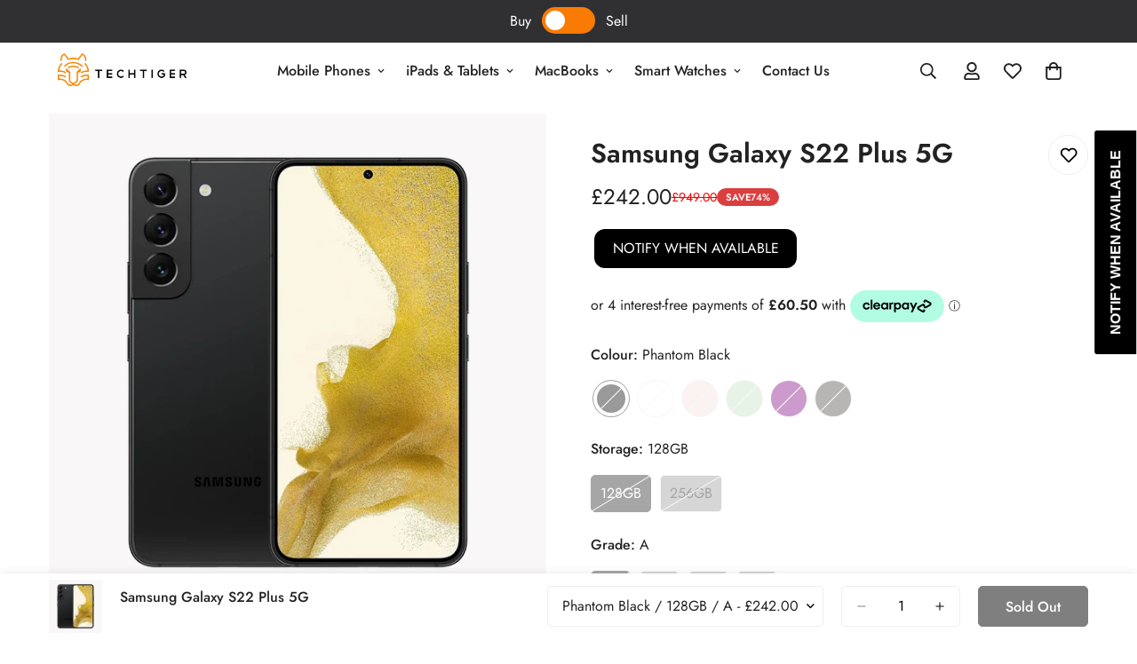

--- FILE ---
content_type: text/html; charset=utf-8
request_url: https://www.tech-tiger.co.uk/collections/all-refurbished-samsung-phones/products/samsung-galaxy-s22-plus-5g
body_size: 66674
content:

<!doctype html>
<html
  class="no-js  m:overflow-hidden"
  lang="en"
  data-template="product"
  
>
  <head>
<!-- LAYOUTHUB-HELPER -->

<!-- GA4 script tags -->
<script async src="https://www.googletagmanager.com/gtag/js?id="></script>
<script>
    window.dataLayer = window.dataLayer || [];
    function gtag() { dataLayer.push(arguments); }
    gtag('js', new Date());
    gtag('config', '', { groups: 'layouthub' });
</script>
<!-- End GA4 script tags -->

<!-- GA4 Snippet -->
<script>
    window.addEventListener('load', () => {
        // fallback for gtag when not initialized
        if (typeof window.gtag !== 'function') {
            window.gtag = (str1, str2, obj) => {
            }
        }
        // Poll queued events from pixel localStorage and forward to GA
        const STORAGE_KEY = 'LH_STORAGE_KEY';
        const INTERVAL = 2000;
        async function flushQueuedEvents() {
            try {
                const raw = window.localStorage.getItem(STORAGE_KEY);
                if (!raw) return;
                const events = JSON.parse(raw);
                if (!Array.isArray(events) || events.length === 0) return;
                for (const ev of events) {
                    if (!ev || !ev.name) continue;
                    const params = ev.params || {};
                    // attach template tag
                    params.lh_template_event = "product";
                    gtag('event', ev.name, Object.assign({ app_event: 'layouthub', send_to: 'layouthub' }, params));
                }
                // Clear only if all sent
                window.localStorage.removeItem(STORAGE_KEY);
            } catch (e) {
                // swallow to avoid breaking page
            }
        }
        flushQueuedEvents();
        setInterval(flushQueuedEvents, INTERVAL);
    })
</script>
<!-- End GA4 Snippet --><!-- END LAYOUTHUB-HELPER -->
<!-- LAYOUTHUB-V2-HEADER -->


<link rel="preload" as="style" href="https://fonts.googleapis.com/css2?family=Assistant:wght@regular;500;600;700&display=swap" onload="this.onload=null;this.rel='stylesheet'"><noscript><link rel="stylesheet" href="https://fonts.googleapis.com/css2?family=Assistant:wght@regular;500;600;700&display=swap"></noscript>
<style>
    
    :root{ --lh-other-sale-price-color: #d82727;
--lh-other-sale-bg-color: #d82727;
--lh-other-sale-text-color: #ffffff;
--lh-other-sold-out-bg-color: #adadad;
--lh-other-sold-out-text-color: #ffffff;
--lh-other-tag-1-bg-color: #008c62;
--lh-other-tag-1-text-color: #ffffff;
--lh-other-tag-2-bg-color: #405de6;
--lh-other-tag-2-text-color: #ffffff;
--lh-h1-font-family: Assistant;
--lh-h1-font-size: 52px;
--lh-h1-font-weight: 400;
--lh-h1-line-height: 1.3;
--lh-h1-letter-spacing: 0.6px;
--lh-h1-text-transform: inherit;
--lh-h1-font-style: normal;
--lh-h2-font-family: Assistant;
--lh-h2-font-size: 40px;
--lh-h2-font-weight: 400;
--lh-h2-line-height: 1.3;
--lh-h2-letter-spacing: 0.6px;
--lh-h2-text-transform: inherit;
--lh-h2-font-style: normal;
--lh-h3-font-family: Assistant;
--lh-h3-font-size: 24px;
--lh-h3-font-weight: 400;
--lh-h3-line-height: 1.3;
--lh-h3-letter-spacing: 0.6px;
--lh-h3-text-transform: inherit;
--lh-h3-font-style: normal;
--lh-h4-font-family: Assistant;
--lh-h4-font-size: 18px;
--lh-h4-font-weight: 400;
--lh-h4-line-height: 1.3;
--lh-h4-letter-spacing: 0.6px;
--lh-h4-text-transform: inherit;
--lh-h4-font-style: normal;
--lh-h5-font-family: Assistant;
--lh-h5-font-size: 15px;
--lh-h5-font-weight: 400;
--lh-h5-line-height: 1.3;
--lh-h5-letter-spacing: 0.6px;
--lh-h5-text-transform: inherit;
--lh-h5-font-style: normal;
--lh-p-font-family: Assistant;
--lh-p-font-size: 16px;
--lh-p-font-weight: 400;
--lh-p-line-height: 1.8;
--lh-p-letter-spacing: 0.6px;
--lh-p-text-transform: inherit;
--lh-p-font-style: normal;
--lh-p2-font-family: Assistant;
--lh-p2-font-size: 13.2px;
--lh-p2-font-weight: 400;
--lh-p2-line-height: 1.82;
--lh-p2-letter-spacing: 0.6px;
--lh-p2-text-transform: inherit;
--lh-p2-font-style: normal;
--lh-p3-font-family: Assistant;
--lh-p3-font-size: 18px;
--lh-p3-font-weight: 400;
--lh-p3-line-height: 1.8;
--lh-p3-letter-spacing: 0.6px;
--lh-p3-text-transform: inherit;
--lh-p3-font-style: normal;
--lh-btn-font-size: 15px;
--lh-btn-font-weight: 400;
--lh-btn-letter-spacing: 1px;
--lh-btn-text-transform: normal;
--lh-btn-height: 45px;
--lh-btn-padding: 30px;
--lh-btn-border-radius: 0px;
--lh-btn-transition-hover: 150ms;
--lh-btn-pr-border-width: 1px;
--lh-btn-pr-shadow-x: 0px;
--lh-btn-pr-shadow-y: 0px;
--lh-btn-pr-shadow-blur: 0px;
--lh-btn-pr-shadow-transparent: 0%;
--lh-btn-se-border-width: 1px;
--lh-btn-se-shadow-x: 0px;
--lh-btn-se-shadow-y: 0px;
--lh-btn-se-shadow-blur: 0px;
--lh-btn-se-shadow-transparent: 0%;
--lh-btn-te-underline: underline;
--lh-btn-te-underline-offset: 5px; }
    @media (min-width: 768px) and (max-width: 1023px) { :root{ --lh-h1-font-size: 44px;
--lh-h1-line-height: 1.3;
--lh-h1-letter-spacing: 0.6px;
--lh-h2-font-size: 34px;
--lh-h2-line-height: 1.3;
--lh-h3-font-size: 22px;
--lh-h3-line-height: 1.3;
--lh-h5-font-size: 15px;
--lh-btn-font-size: 15px;
--lh-btn-height: 45px;
--lh-btn-padding: 30px;
--lh-btn-pr-border-width: 1px;
--lh-btn-se-border-width: 1px; }}
    @media (max-width: 767px) { :root{ --lh-h1-font-size: 40px;
--lh-h2-font-size: 30px;
--lh-h3-font-size: 20px;
--lh-h4-font-size: 18px;
--lh-h5-font-size: 15px;
--lh-btn-font-size: 15px;
--lh-btn-height: 45px;
--lh-btn-padding: 30px;
--lh-btn-pr-border-width: 1px;
--lh-btn-se-border-width: 1px; }}
    
          .lh-scheme-1 {
            --lh-text-color: #5b5b5b;
            --lh-heading-color: #121212;
            --lh-background-color: #ffffff;
            --lh-btn-pr-background-color: #121212;
            --lh-btn-pr-label-color: #ffffff;
            --lh-btn-pr-border-color: #121212;
            --lh-btn-se-background-color: #ececec;
            --lh-btn-se-label-color: #121212;
            --lh-btn-se-border-color: #ececec;
            --lh-btn-te-label-color: #121212;

            --lh-btn-pr-background-hover: color-mix(in srgb, var(--lh-btn-pr-background-color), white 10%);
            --lh-btn-pr-label-hover: color-mix(in srgb, var(--lh-btn-pr-label-color), black 0%);
            --lh-btn-pr-border-hover: color-mix(in srgb, var(--lh-btn-pr-border-color), black 0%);

            --lh-btn-se-background-hover: color-mix(in srgb, var(--lh-btn-se-background-color), white 10%);
            --lh-btn-se-label-hover: color-mix(in srgb, var(--lh-btn-se-label-color), black 0%);
            --lh-btn-se-border-hover: color-mix(in srgb, var(--lh-btn-se-border-color), black 0%);

            --lh-btn-te-label-hover: color-mix(in srgb, var(--lh-btn-te-label-color), white 25%);

            --color-scheme-text: #5b5b5b;
            --color-scheme-bg: #ffffff;
            --color-scheme-text-50: #f2f2f2;
--color-scheme-text-100: #e6e6e6;
--color-scheme-text-200: #cccccc;
--color-scheme-text-300: #b3b3b3;
--color-scheme-text-400: #999999;
--color-scheme-text-500: #808080;
--color-scheme-text-600: #666666;
--color-scheme-text-700: #4d4d4d;
--color-scheme-text-800: #333333;
--color-scheme-text-900: #1a1a1a;
--color-scheme-text-950: #0d0d0d;
          }
        
          .lh-scheme-2 {
            --lh-text-color: #5b5b5b5;
            --lh-heading-color: #121212;
            --lh-background-color: #f5f5f5;
            --lh-btn-pr-background-color: #121212;
            --lh-btn-pr-label-color: #ffffff;
            --lh-btn-pr-border-color: #121212;
            --lh-btn-se-background-color: #d8d8d8;
            --lh-btn-se-label-color: #121212;
            --lh-btn-se-border-color: #d8d8d8;
            --lh-btn-te-label-color: #121212;

            --lh-btn-pr-background-hover: color-mix(in srgb, var(--lh-btn-pr-background-color), white 10%);
            --lh-btn-pr-label-hover: color-mix(in srgb, var(--lh-btn-pr-label-color), black 0%);
            --lh-btn-pr-border-hover: color-mix(in srgb, var(--lh-btn-pr-border-color), black 0%);

            --lh-btn-se-background-hover: color-mix(in srgb, var(--lh-btn-se-background-color), black 10%);
            --lh-btn-se-label-hover: color-mix(in srgb, var(--lh-btn-se-label-color), black 0%);
            --lh-btn-se-border-hover: color-mix(in srgb, var(--lh-btn-se-border-color), black 0%);

            --lh-btn-te-label-hover: color-mix(in srgb, var(--lh-btn-te-label-color), white 25%);

            --color-scheme-text: #5b5b5b5;
            --color-scheme-bg: #f5f5f5;
            --color-scheme-text-50: #f2f2f2;
--color-scheme-text-100: #e6e6e6;
--color-scheme-text-200: #cccccc;
--color-scheme-text-300: #b3b3b3;
--color-scheme-text-400: #999999;
--color-scheme-text-500: #808080;
--color-scheme-text-600: #666666;
--color-scheme-text-700: #4d4d4d;
--color-scheme-text-800: #333333;
--color-scheme-text-900: #1a1a1a;
--color-scheme-text-950: #0d0d0d;
          }
        
          .lh-scheme-3 {
            --lh-text-color: #ffffff;
            --lh-heading-color: #ffffff;
            --lh-background-color: #121212;
            --lh-btn-pr-background-color: #ffffff;
            --lh-btn-pr-label-color: #121212;
            --lh-btn-pr-border-color: #ffffff;
            --lh-btn-se-background-color: #ffffff00;
            --lh-btn-se-label-color: #ffffff;
            --lh-btn-se-border-color: #ffffff;
            --lh-btn-te-label-color: #ffffff;

            --lh-btn-pr-background-hover: color-mix(in srgb, var(--lh-btn-pr-background-color), black 10%);
            --lh-btn-pr-label-hover: color-mix(in srgb, var(--lh-btn-pr-label-color), black 0%);
            --lh-btn-pr-border-hover: color-mix(in srgb, var(--lh-btn-pr-border-color), black 0%);

            --lh-btn-se-background-hover: color-mix(in srgb, var(--lh-btn-se-background-color), white 100%);
            --lh-btn-se-label-hover: color-mix(in srgb, var(--lh-btn-se-label-color), black 100%);
            --lh-btn-se-border-hover: color-mix(in srgb, var(--lh-btn-se-border-color), black 0%);

            --lh-btn-te-label-hover: color-mix(in srgb, var(--lh-btn-te-label-color), black 25%);

            --color-scheme-text: #ffffff;
            --color-scheme-bg: #121212;
            --color-scheme-text-50: #f2f2f2;
--color-scheme-text-100: #e6e6e6;
--color-scheme-text-200: #cccccc;
--color-scheme-text-300: #b3b3b3;
--color-scheme-text-400: #999999;
--color-scheme-text-500: #808080;
--color-scheme-text-600: #666666;
--color-scheme-text-700: #4d4d4d;
--color-scheme-text-800: #333333;
--color-scheme-text-900: #1a1a1a;
--color-scheme-text-950: #0d0d0d;
          }
        
          .lh-h1 {
            font-family: var(--lh-h1-font-family);
            font-size: var(--lh-h1-font-size);
            font-weight: var(--lh-h1-font-weight);
            line-height: var(--lh-h1-line-height);
            letter-spacing: var(--lh-h1-letter-spacing);
            text-transform: var(--lh-h1-text-transform);
            font-style: var(--lh-h1-font-style);
            color: var(--lh-heading-color);
          }
          .lh-h2 {
            font-family: var(--lh-h2-font-family);
            font-size: var(--lh-h2-font-size);
            font-weight: var(--lh-h2-font-weight);
            line-height: var(--lh-h2-line-height);
            letter-spacing: var(--lh-h2-letter-spacing);
            text-transform: var(--lh-h2-text-transform);
            font-style: var(--lh-h2-font-style);
            color: var(--lh-heading-color);
          }
          .lh-h3 {
            font-family: var(--lh-h3-font-family);
            font-size: var(--lh-h3-font-size);
            font-weight: var(--lh-h3-font-weight);
            line-height: var(--lh-h3-line-height);
            letter-spacing: var(--lh-h3-letter-spacing);
            text-transform: var(--lh-h3-text-transform);
            font-style: var(--lh-h3-font-style);
            color: var(--lh-heading-color);
          }
          .lh-h4 {
            font-family: var(--lh-h4-font-family);
            font-size: var(--lh-h4-font-size);
            font-weight: var(--lh-h4-font-weight);
            line-height: var(--lh-h4-line-height);
            letter-spacing: var(--lh-h4-letter-spacing);
            text-transform: var(--lh-h4-text-transform);
            font-style: var(--lh-h4-font-style);
            color: var(--lh-heading-color);
          }
          .lh-h5 {
            font-family: var(--lh-h5-font-family);
            font-size: var(--lh-h5-font-size);
            font-weight: var(--lh-h5-font-weight);
            line-height: var(--lh-h5-line-height);
            letter-spacing: var(--lh-h5-letter-spacing);
            text-transform: var(--lh-h5-text-transform);
            font-style: var(--lh-h5-font-style);
            color: var(--lh-heading-color);
          }
          .lh-p {
            font-family: var(--lh-p-font-family);
            font-size: var(--lh-p-font-size);
            font-weight: var(--lh-p-font-weight);
            line-height: var(--lh-p-line-height);
            letter-spacing: var(--lh-p-letter-spacing);
            text-transform: var(--lh-p-text-transform);
            font-style: var(--lh-p-font-style);
            color: var(--lh-text-color);
          }
          .lh-p2 {
            font-family: var(--lh-p2-font-family);
            font-size: var(--lh-p2-font-size);
            font-weight: var(--lh-p2-font-weight);
            line-height: var(--lh-p2-line-height);
            letter-spacing: var(--lh-p2-letter-spacing);
            text-transform: var(--lh-p2-text-transform);
            font-style: var(--lh-p2-font-style);
            color: var(--lh-text-color);
          }
          .lh-p3 {
            font-family: var(--lh-p3-font-family);
            font-size: var(--lh-p3-font-size);
            font-weight: var(--lh-p3-font-weight);
            line-height: var(--lh-p3-line-height);
            letter-spacing: var(--lh-p3-letter-spacing);
            text-transform: var(--lh-p3-text-transform);
            font-style: var(--lh-p3-font-style);
            color: var(--lh-text-color);
          }
.lh-btn-pr, .lh-btn-se, .lh-btn-te {
        display: flex;
        align-items: center;
        justify-content:center;
        font-family: var(--lh-p-font-family);
        font-size: var(--lh-btn-font-size);
        font-weight: var(--lh-btn-font-weight);
        text-transform: var(--lh-btn-text-transform);
        letter-spacing: var(--lh-btn-letter-spacing);
        line-height: 1.5;
        font-style: var(--lh-p-font-style);
        transition: all ease-in var(--lh-btn-transition-hover, 0ms);
      }
.lh-btn-pr {
            cursor: pointer;
            color: var(--lh-btn-pr-label-color);
            
              height: var(--lh-btn-height);
              padding: 0px var(--lh-btn-padding);
              border-radius: var(--lh-btn-border-radius);
              outline: var(--lh-btn-pr-border-width) solid var(--lh-btn-pr-border-color);
              outline-offset: calc(var(--lh-btn-pr-border-width) * -1);
              background: var(--lh-btn-pr-background-color);
              box-shadow: var(--lh-btn-pr-shadow-x) var(--lh-btn-pr-shadow-y) var(--lh-btn-pr-shadow-blur) rgba(0, 0, 0, var(--lh-btn-pr-shadow-transparent));
            
          }
.lh-btn-pr:hover {
            color: var(--lh-btn-pr-label-hover);
            
              background: var(--lh-btn-pr-background-hover);
              border-color: var(--lh-btn-pr-border-hover);
            
          }
.lh-btn-se {
            cursor: pointer;
            color: var(--lh-btn-se-label-color);
            
              height: var(--lh-btn-height);
              padding: 0px var(--lh-btn-padding);
              border-radius: var(--lh-btn-border-radius);
              outline: var(--lh-btn-se-border-width) solid var(--lh-btn-se-border-color);
              outline-offset: calc(var(--lh-btn-se-border-width) * -1);
              background: var(--lh-btn-se-background-color);
              box-shadow: var(--lh-btn-se-shadow-x) var(--lh-btn-se-shadow-y) var(--lh-btn-se-shadow-blur) rgba(0, 0, 0, var(--lh-btn-se-shadow-transparent));
            
          }
.lh-btn-se:hover {
            color: var(--lh-btn-se-label-hover);
            
              background: var(--lh-btn-se-background-hover);
              border-color: var(--lh-btn-se-border-hover);
            
          }
.lh-btn-te {
            cursor: pointer;
            color: var(--lh-btn-te-label-color);
            
              text-decoration: var(--lh-btn-te-underline);
              text-underline-offset: var(--lh-btn-te-underline-offset);
              position: relative;
            
          }
.lh-btn-te:hover {
            color: var(--lh-btn-te-label-hover);
            
          }
    .lh-sections, .lh-section {
  display: block;
  width: 100%;
}
.lh-container {
  width: 100%;
  padding-top: var(--lh-container-padding-top, var(--lh-container-padding, 4rem));
  padding-bottom: var(--lh-container-padding-bottom, var(--lh-container-padding, 4rem));
  padding-right: var(--lh-container-padding, 1rem);
  padding-left: var(--lh-container-padding, 1rem);
  max-width: var(--lh-container-width, 1140px);
  margin-right: auto;
  margin-left: auto;
}
.lh-image-picture {
  aspect-ratio: var(--lh-image-ratio, auto);
  display: block;
  overflow: hidden;
}

.lh-image-picture img {
  width: 100%;
  height: 100%;
  object-fit: var(--lh-image-fit, cover);
  object-position: var(--lh-image-position, 50% 50%);
  vertical-align: middle;
}
@media (min-width: 993px) {
  .lh-image-picture[data-ratio="default"] img {
    height: auto;
  }
}
@media (min-width: 750px) and (max-width: 992px) {
  .lh-image-picture {
    aspect-ratio: var(--lh-image-ratio-ta, var(--lh-image-ratio, auto));
  }
  .lh-image-picture img {
    object-fit: var(--lh-image-fit-ta, var(--lh-image-fit,cover));
    object-position: var(--lh-image-position-ta, var(--lh-image-position,50% 50%));
  }
  .lh-image-picture[data-ratio-ta="default"] img {
    height: auto;
  }
}
@media (max-width: 749px) {
  .lh-image-picture {
    aspect-ratio: var(--lh-image-ratio-mo, var(--lh-image-ratio, auto));
  }
  .lh-image-picture img {
    object-fit: var(--lh-image-fit-mo, var(--lh-image-fit,cover));
    object-position: var(--lh-image-position-mo, var(--lh-image-position,50% 50%));
  }
  .lh-image-picture[data-ratio-mo="default"] img {
    height: auto;
  }
}
    
  </style>


    

<!-- END LAYOUTHUB-V2-HEADER --><!--Content in content_for_header -->
<!--LayoutHub-Embed--><meta name="layouthub" /><link rel="stylesheet" href="https://fonts.googleapis.com/css?display=swap&family=Poppins:100,200,300,400,500,600,700,800,900" /><link rel="stylesheet" type="text/css" href="[data-uri]" media="all">
<!--/LayoutHub-Embed--><meta charset="utf-8">
    <meta http-equiv="X-UA-Compatible" content="IE=edge">
    <meta name="viewport" content="width=device-width, initial-scale=1, maximum-scale=1.0, user-scalable=0">
    <meta name="theme-color" content="">
    <link rel="canonical" href="https://www.tech-tiger.co.uk/products/samsung-galaxy-s22-plus-5g">
    <link rel="preconnect" href="https://fonts.shopifycdn.com" crossorigin>
    <link rel="preconnect" href="https://cdn.shopify.com" crossorigin><link rel="shortcut icon" type="image/png" href="//www.tech-tiger.co.uk/cdn/shop/files/Logo-05_cc08e329-8186-46ce-830a-db5784f7cfd0.png?crop=center&height=32&v=1625499391&width=32"><title>Refurbished Samsung S22 Plus 5G | Tech Tiger</title><meta name="description" content="Shop refurbished Samsung S22 Plus 5G, Second hand S22 Plus 5G at Tech Tiger. 13 Mth warranty, great prices, Free next day delivery, 28d returns, Klarna!"><meta property="og:site_name" content="Tech Tiger">
<meta property="og:url" content="https://www.tech-tiger.co.uk/products/samsung-galaxy-s22-plus-5g">
<meta property="og:title" content="Refurbished Samsung S22 Plus 5G | Tech Tiger">
<meta property="og:type" content="product">
<meta property="og:description" content="Shop refurbished Samsung S22 Plus 5G, Second hand S22 Plus 5G at Tech Tiger. 13 Mth warranty, great prices, Free next day delivery, 28d returns, Klarna!"><meta property="og:image" content="http://www.tech-tiger.co.uk/cdn/shop/products/samsung-galaxy-s22-plus-5g-109677.jpg?v=1746101159">
<meta property="og:image:secure_url" content="https://www.tech-tiger.co.uk/cdn/shop/products/samsung-galaxy-s22-plus-5g-109677.jpg?v=1746101159">
<meta property="og:image:width" content="1200">
<meta property="og:image:height" content="1200"><meta property="og:price:amount" content="242.00">
<meta property="og:price:currency" content="GBP"><meta name="twitter:card" content="summary_large_image">
<meta name="twitter:title" content="Refurbished Samsung S22 Plus 5G | Tech Tiger">
<meta name="twitter:description" content="Shop refurbished Samsung S22 Plus 5G, Second hand S22 Plus 5G at Tech Tiger. 13 Mth warranty, great prices, Free next day delivery, 28d returns, Klarna!">

<style>
  @font-face {  font-family: M-Heading-Font;  font-weight:400;  src: url(https://cdn.shopify.com/s/files/1/0561/2742/2636/files/Jost-Regular.ttf?v=1618297125);  font-display: swap;}@font-face {  font-family: M-Heading-Font;  font-weight:500;  src: url(https://cdn.shopify.com/s/files/1/0561/2742/2636/files/Jost-Medium.ttf?v=1618297125);  font-display: swap;}@font-face {  font-family: M-Heading-Font;  font-weight:600;  src: url(https://cdn.shopify.com/s/files/1/0561/2742/2636/files/Jost-SemiBold.ttf?v=1618297125);  font-display: swap;}:root {  --font-stack-header: 'M-Heading-Font';  --font-weight-header: 400;}@font-face {  font-family: M-Body-Font;  font-weight:400;  src: url(https://cdn.shopify.com/s/files/1/0561/2742/2636/files/Jost-Regular.ttf?v=1618297125);  font-display: swap;}@font-face {  font-family: M-Body-Font;  font-weight:500;  src: url(https://cdn.shopify.com/s/files/1/0561/2742/2636/files/Jost-Medium.ttf?v=1618297125);  font-display: swap;}@font-face {  font-family: M-Body-Font;  font-weight:600;  src: url(https://cdn.shopify.com/s/files/1/0561/2742/2636/files/Jost-SemiBold.ttf?v=1618297125);  font-display: swap;}:root {  --font-stack-body: 'M-Body-Font';  --font-weight-body: 400;;}
</style>
<style>
  html {
    font-size: calc(var(--font-base-size, 16) * 1px);
    -webkit-font-smoothing: antialiased;
    height: 100%;
    scroll-behavior: smooth;
  }
  body {
    margin: 0;
    font-family: var(--font-stack-body);
    font-weight: var(--font-weight-body);
    font-style: var(--font-style-body);
    color: rgb(var(--color-foreground));
    font-size: calc(var(--font-base-size, 16) * 1px);
    line-height: calc(var(--base-line-height) * 1px);
    background-color: rgb(var(--color-background));
    position: relative;
    min-height: 100%;
  }

  body,
  html {
    overflow-x: clip;
  }

  html.prevent-scroll,
  html.prevent-scroll body {
    height: auto;
    overflow: hidden !important;
  }

  html.prevent-scroll {
    padding-right: var(--m-scrollbar-width);
  }

  h1,
  h2,
  h3,
  h4,
  h5,
  h6 {
    font-family: var(--font-stack-header);
    font-weight: var(--font-weight-header);
    font-style: var(--font-style-header);
    color: rgb(var(--color-heading));
    line-height: normal;
    letter-spacing: var(--heading-letter-spacing);
  }
  h1,
  .h1 {
    font-size: calc(((var(--font-h1-mobile)) / (var(--font-base-size))) * 1rem);
    line-height: 1.278;
  }

  h2,
  .h2 {
    font-size: calc(((var(--font-h2-mobile)) / (var(--font-base-size))) * 1rem);
    line-height: 1.267;
  }

  h3,
  .h3 {
    font-size: calc(((var(--font-h3-mobile)) / (var(--font-base-size))) * 1rem);
    line-height: 1.36;
  }

  h4,
  .h4 {
    font-size: calc(((var(--font-h4-mobile)) / (var(--font-base-size))) * 1rem);
    line-height: 1.4;
  }

  h5,
  .h5 {
    font-size: calc(((var(--font-h5-mobile)) / (var(--font-base-size))) * 1rem);
    line-height: 1.5;
  }

  h6,
  .h6 {
    font-size: calc(((var(--font-h6-mobile)) / (var(--font-base-size))) * 1rem);
    line-height: 1.5;
  }

  @media only screen and (min-width: 768px) {
    .h1,
    h1 {
      font-size: calc(((var(--font-h1-tablet)) / (var(--font-base-size))) * 1rem);
      line-height: 1.238;
    }
    .h2,
    h2 {
      font-size: calc(((var(--font-h2-tablet)) / (var(--font-base-size))) * 1rem);
      line-height: 1.235;
    }
    h3,
    .h3 {
      font-size: calc(((var(--font-h3-tablet)) / (var(--font-base-size))) * 1rem);
      line-height: 1.36;
    }
    h4,
    .h4 {
      font-size: calc(((var(--font-h4-tablet)) / (var(--font-base-size))) * 1rem);
      line-height: 1.4;
    }
  }

  @media only screen and (min-width: 1280px) {
    .h1,
    h1 {
      font-size: calc(((var(--font-h1-desktop)) / (var(--font-base-size))) * 1rem);
      line-height: 1.167;
    }
    .h2,
    h2 {
      font-size: calc(((var(--font-h2-desktop)) / (var(--font-base-size))) * 1rem);
      line-height: 1.238;
    }
    h3,
    .h3 {
      font-size: calc(((var(--font-h3-desktop)) / (var(--font-base-size))) * 1rem);
      line-height: 1.278;
    }
    h4,
    .h4 {
      font-size: calc(((var(--font-h4-desktop)) / (var(--font-base-size))) * 1rem);
      line-height: 1.333;
    }
    h5,
    .h5 {
      font-size: calc(((var(--font-h5-desktop)) / (var(--font-base-size))) * 1rem);
    }
    h6,
    .h6 {
      font-size: calc(((var(--font-h6-desktop)) / (var(--font-base-size))) * 1rem);
    }
  }
  [style*='--aspect-ratio'] {
    position: relative;
    overflow: hidden;
  }
  [style*='--aspect-ratio']:before {
    display: block;
    width: 100%;
    content: '';
    height: 0px;
  }
  [style*='--aspect-ratio'] > *:first-child {
    top: 0;
    left: 0;
    right: 0;
    position: absolute !important;
    object-fit: cover;
    width: 100%;
    height: 100%;
  }
  [style*='--aspect-ratio']:before {
    padding-top: calc(100% / (0.0001 + var(--aspect-ratio, 16/9)));
  }
  @media (max-width: 767px) {
    [style*='--aspect-ratio']:before {
      padding-top: calc(100% / (0.0001 + var(--aspect-ratio-mobile, var(--aspect-ratio, 16/9))));
    }
  }
  .swiper-wrapper {
    display: flex;
  }
  .swiper-container:not(.swiper-container-initialized) .swiper-slide {
    width: calc(100% / var(--items, 1));
    flex: 0 0 auto;
  }
  @media (max-width: 1023px) {
    .swiper-container:not(.swiper-container-initialized) .swiper-slide {
      min-width: 40vw;
      flex: 0 0 auto;
    }
  }
  @media (max-width: 767px) {
    .swiper-container:not(.swiper-container-initialized) .swiper-slide {
      min-width: 66vw;
      flex: 0 0 auto;
    }
  }
</style>
<link href="//www.tech-tiger.co.uk/cdn/shop/t/21/assets/main.css?v=112873091516746839711755160740" rel="stylesheet" type="text/css" media="all" />
<style data-shopify>
:root,.m-color-default {
      --color-background: 255,255,255;
      --color-background-secondary: 245,245,245;
  		
  	  --gradient-background: #ffffff;
  		
  		--color-foreground: 34,34,34;
  		--color-foreground-secondary: 102,102,102;
      --color-heading: 34,34,34;
  		--color-button: 0,0,0;
  		--color-button-text: 255,255,255;
  		--color-outline-button: 0,0,0;
      --color-button-hover: 34, 34, 34;
      --color-button-text-hover: 255, 255, 255;
  		--color-border: 238,238,238;
  		--color-price-sale: 34,34,34;
  		--color-price-regular: 0,0,0;
  		--color-form-field: 255,255,255;
  		--color-form-field-text: 0,0,0;
  		--color-tooltip: 34,34,34;
  		--color-tooltip-text: 255,255,255;
  	}
  
.m-color-dark {
      --color-background: 0,0,0;
      --color-background-secondary: 245,245,245;
  		
  	  --gradient-background: #000000;
  		
  		--color-foreground: 255,255,255;
  		--color-foreground-secondary: 255,255,255;
      --color-heading: 255,255,255;
  		--color-button: 255,255,255;
  		--color-button-text: 34,34,34;
  		--color-outline-button: 255,255,255;
      --color-button-hover: 255, 255, 255;
      --color-button-text-hover: 34, 34, 34;
  		--color-border: 75,75,75;
  		--color-price-sale: 232,78,78;
  		--color-price-regular: 255,255,255;
  		--color-form-field: 255,255,255;
  		--color-form-field-text: 34,34,34;
  		--color-tooltip: 255,255,255;
  		--color-tooltip-text: 34,34,34;
  	}
  
.m-color-footer {
      --color-background: 245,245,245;
      --color-background-secondary: 245,245,245;
  		
  	  --gradient-background: #f5f5f5;
  		
  		--color-foreground: 0,0,0;
  		--color-foreground-secondary: 102,102,102;
      --color-heading: 34,34,34;
  		--color-button: 34,34,34;
  		--color-button-text: 255,255,255;
  		--color-outline-button: 34,34,34;
      --color-button-hover: 34, 34, 34;
      --color-button-text-hover: 255, 255, 255;
  		--color-border: 222,222,222;
  		--color-price-sale: 232,78,78;
  		--color-price-regular: 0,0,0;
  		--color-form-field: 255,255,255;
  		--color-form-field-text: 0,0,0;
  		--color-tooltip: 34,34,34;
  		--color-tooltip-text: 255,255,255;
  	}
  
.m-color-badge-hot {
      --color-background: 154,132,200;
      --color-background-secondary: 245,245,245;
  		
  	  --gradient-background: #9a84c8;
  		
  		--color-foreground: 255,255,255;
  		--color-foreground-secondary: 255,255,255;
      --color-heading: 255,255,255;
  		--color-button: 255,255,255;
  		--color-button-text: 34,34,34;
  		--color-outline-button: 255,255,255;
      --color-button-hover: 255, 255, 255;
      --color-button-text-hover: 34, 34, 34;
  		--color-border: 222,222,222;
  		--color-price-sale: 255,255,255;
  		--color-price-regular: 255,255,255;
  		--color-form-field: 255,255,255;
  		--color-form-field-text: 0,0,0;
  		--color-tooltip: 255,255,255;
  		--color-tooltip-text: 34,34,34;
  	}
  
.m-color-badge-new {
      --color-background: 0,0,0;
      --color-background-secondary: 255,255,255;
  		
  	  --gradient-background: #000000;
  		
  		--color-foreground: 255,255,255;
  		--color-foreground-secondary: 255,255,255;
      --color-heading: 255,255,255;
  		--color-button: 255,255,255;
  		--color-button-text: 34,34,34;
  		--color-outline-button: 255,255,255;
      --color-button-hover: 255, 255, 255;
      --color-button-text-hover: 34, 34, 34;
  		--color-border: 222,222,222;
  		--color-price-sale: 255,255,255;
  		--color-price-regular: 255,255,255;
  		--color-form-field: 255,255,255;
  		--color-form-field-text: 0,0,0;
  		--color-tooltip: 255,255,255;
  		--color-tooltip-text: 34,34,34;
  	}
  
.m-color-badge-sale {
      --color-background: 218,63,63;
      --color-background-secondary: 245,245,245;
  		
  	  --gradient-background: #da3f3f;
  		
  		--color-foreground: 255,255,255;
  		--color-foreground-secondary: 255,255,255;
      --color-heading: 255,255,255;
  		--color-button: 255,255,255;
  		--color-button-text: 34,34,34;
  		--color-outline-button: 255,255,255;
      --color-button-hover: 255, 255, 255;
      --color-button-text-hover: 34, 34, 34;
  		--color-border: 222,222,222;
  		--color-price-sale: 255,255,255;
  		--color-price-regular: 255,255,255;
  		--color-form-field: 255,255,255;
  		--color-form-field-text: 0,0,0;
  		--color-tooltip: 255,255,255;
  		--color-tooltip-text: 34,34,34;
  	}
  
.m-color-scheme-cee058e4-58e3-46aa-9af9-219dadc79066 {
      --color-background: 244,244,244;
      --color-background-secondary: 245,245,245;
  		
  	  --gradient-background: #f4f4f4;
  		
  		--color-foreground: 34,34,34;
  		--color-foreground-secondary: 102,102,102;
      --color-heading: 34,34,34;
  		--color-button: 0,0,0;
  		--color-button-text: 255,255,255;
  		--color-outline-button: 0,0,0;
      --color-button-hover: 34, 34, 34;
      --color-button-text-hover: 255, 255, 255;
  		--color-border: 238,238,238;
  		--color-price-sale: 232,78,78;
  		--color-price-regular: 0,0,0;
  		--color-form-field: 242,242,242;
  		--color-form-field-text: 0,0,0;
  		--color-tooltip: 34,34,34;
  		--color-tooltip-text: 255,255,255;
  	}
  
.m-color-scheme-09e5b5b4-774c-4b6c-8025-416ced49cc74 {
      --color-background: 223,248,239;
      --color-background-secondary: 245,245,245;
  		
  	  --gradient-background: #dff8ef;
  		
  		--color-foreground: 34,34,34;
  		--color-foreground-secondary: 102,102,102;
      --color-heading: 34,34,34;
  		--color-button: 0,0,0;
  		--color-button-text: 255,255,255;
  		--color-outline-button: 0,0,0;
      --color-button-hover: 34, 34, 34;
      --color-button-text-hover: 255, 255, 255;
  		--color-border: 238,238,238;
  		--color-price-sale: 232,78,78;
  		--color-price-regular: 0,0,0;
  		--color-form-field: 255,255,255;
  		--color-form-field-text: 0,0,0;
  		--color-tooltip: 34,34,34;
  		--color-tooltip-text: 255,255,255;
  	}
  
  .m-color-default, .m-color-dark, .m-color-footer, .m-color-badge-hot, .m-color-badge-new, .m-color-badge-sale, .m-color-scheme-cee058e4-58e3-46aa-9af9-219dadc79066, .m-color-scheme-09e5b5b4-774c-4b6c-8025-416ced49cc74 {
  	color: rgb(var(--color-foreground));
  	background-color: rgb(var(--color-background));
  }:root {     /* ANIMATIONS */  	--m-duration-short: .1s;     --m-duration-default: .25s;     --m-duration-long: .5s;     --m-duration-image: .65s;     --m-duration-animate: 1s;     --m-animation-duration: 600ms;     --m-animation-fade-in-up: m-fade-in-up var(--m-animation-duration) cubic-bezier(0, 0, 0.3, 1) forwards;     --m-animation-fade-in-left: m-fade-in-left var(--m-animation-duration) cubic-bezier(0, 0, 0.3, 1) forwards;     --m-animation-fade-in-right: m-fade-in-right var(--m-animation-duration) cubic-bezier(0, 0, 0.3, 1) forwards;     --m-animation-fade-in-left-rtl: m-fade-in-left-rtl var(--m-animation-duration) cubic-bezier(0, 0, 0.3, 1) forwards;     --m-animation-fade-in-right-rtl: m-fade-in-right-rtl var(--m-animation-duration) cubic-bezier(0, 0, 0.3, 1) forwards;     --m-animation-fade-in: m-fade-in calc(var(--m-animation-duration) * 2) cubic-bezier(0, 0, 0.3, 1);     --m-animation-zoom-fade: m-zoom-fade var(--m-animation-duration) ease forwards;  	/* BODY */  	--base-line-height: 28;   /* INPUTS */   --inputs-border-width: 1px;  	--inputs-radius: 5px;  	/* BUTTON */  	--btn-letter-spacing: 0px;  	--btn-border-radius: 5px;  	--btn-border-width: 1px;  	--btn-line-height: 23px;  	  	/* COUNT BUBBLE */  	--color-cart-wishlist-count: #ffffff;  	--bg-cart-wishlist-count: #da3f3f;  	/* OVERLAY */  	--color-image-overlay: #000000;  	--opacity-image-overlay: 0.2;  	/* Notification */  	--color-success: 58,135,53;  	--color-warning: 210,134,26;    --color-error: 218, 63, 63;    --color-error-bg: #fbeaea;    --color-warning-bg: #faecd7;    --color-success-bg: #d1eccf;  	/* CUSTOM COLOR */  	--text-black: 0,0,0;  	--text-white: 255,255,255;  	--bg-black: 0,0,0;  	--bg-white: 255,255,255;  	--rounded-full: 9999px;  	--bg-card-placeholder: rgba(243,243,243,1);  	--arrow-select-box: url(//www.tech-tiger.co.uk/cdn/shop/t/21/assets/ar-down.svg?v=92728264558441377851755160741);  	/* FONT SIZES */  	--font-base-size: 16;  	--font-btn-size: 16px;  	--font-btn-weight: 500;  	--font-h1-desktop: 60;  	--font-h1-tablet: 42;  	--font-h1-mobile: 36;  	--font-h2-desktop: 42;  	--font-h2-tablet: 33;  	--font-h2-mobile: 29;  	--font-h3-desktop: 36;  	--font-h3-tablet: 28;  	--font-h3-mobile: 25;  	--font-h4-desktop: 24;  	--font-h4-tablet: 19;  	--font-h4-mobile: 19;  	--font-h5-desktop: 18;  	--font-h5-mobile: 16;  	--font-h6-desktop: 16;  	--font-h6-mobile: 16;  	--heading-letter-spacing: 0px;   --arrow-down-url: url(//www.tech-tiger.co.uk/cdn/shop/t/21/assets/arrow-down.svg?v=157552497485556416461755160739);   --arrow-down-white-url: url(//www.tech-tiger.co.uk/cdn/shop/t/21/assets/arrow-down-white.svg?v=70535736727834135531755160741);   --product-title-line-clamp: unset;  	--spacing-sections-desktop: 0px;   --spacing-sections-laptop: 0px;   --spacing-sections-tablet: 0px;   --spacing-sections-mobile: 0px;  	/* LAYOUT */  	--container-width: 1200px;   --fluid-container-width: 1420px;   --fluid-container-offset: 65px;   /* CORNER RADIUS */   --blocks-radius: 0px;   --medium-blocks-radius: 0px;   --pcard-radius: 0px;  }
</style><link rel="stylesheet" href="//www.tech-tiger.co.uk/cdn/shop/t/21/assets/cart.css?v=9189454619990308861755160740" media="print" onload="this.media='all'">
<noscript><link href="//www.tech-tiger.co.uk/cdn/shop/t/21/assets/cart.css?v=9189454619990308861755160740" rel="stylesheet" type="text/css" media="all" /></noscript><link href="//www.tech-tiger.co.uk/cdn/shop/t/21/assets/vendor.css?v=78734522753772538311755160739" rel="stylesheet" type="text/css" media="all" /><link rel="stylesheet" href="//www.tech-tiger.co.uk/cdn/shop/t/21/assets/custom-style.css?v=68377333970908838601755160740" media="print" onload="this.media='all'">
<link rel="stylesheet" href="//www.tech-tiger.co.uk/cdn/shop/t/21/assets/custom.css?v=105997007003712207781755160771" media="print" onload="this.media='all'">
<noscript><link href="//www.tech-tiger.co.uk/cdn/shop/t/21/assets/custom-style.css?v=68377333970908838601755160740" rel="stylesheet" type="text/css" media="all" /></noscript>
<noscript><link href="//www.tech-tiger.co.uk/cdn/shop/t/21/assets/custom.css?v=105997007003712207781755160771" rel="stylesheet" type="text/css" media="all" /></noscript><style data-shopify>.m-topbar a[href*="pinterest"],.m-topbar a[href*="twitter"], .m-topbar a[href*="snapchat"], .m-topbar a[href*="youtube"],.m-topbar a[href*="tiktok"]  {	display: none;}body .m-product-card__tag-name {  font-size: 12px;  font-weight: 500;  text-transform: capitalize;  padding: 4px 10px;  border-radius: 40px;}.m-icon-box--small {  border-top: 1px solid rgb(var(--color-border));}.m-icon-box--small .m-icon-box__heading {  line-height: 26px;  font-size: 18px;  margin-bottom: 6px;}body .m-footer--block .social-media-links {  gap: 12px;  margin: 0;  padding: 5px 0;}body .m-footer--block .social-media-links a {  color: #222;  width: 48px;  height: 48px;  padding: 0;  display: inline-flex;  align-items: center;  justify-content: center;  border-radius: 50%;  background-color: #E9E9E9;  transition: all .3s;}body .m-footer--block .social-media-links a:hover {  background-color: #222;  color: #fff;  box-shadow: 0 0 0 0.2rem #222;}
</style>


<script src="//www.tech-tiger.co.uk/cdn/shop/t/21/assets/product-list.js?v=133975944838759569291755160740" defer="defer"></script>
<script src="//www.tech-tiger.co.uk/cdn/shop/t/21/assets/vendor.js?v=63293047395344299101755160740" defer="defer"></script>
    <script src="//www.tech-tiger.co.uk/cdn/shop/t/21/assets/theme-global.js?v=89657562916315813401755160741" defer="defer"></script><script src="//www.tech-tiger.co.uk/cdn/shop/t/21/assets/animations.js?v=155369821993258477171755160740" defer="defer"></script><script>window.performance && window.performance.mark && window.performance.mark('shopify.content_for_header.start');</script><meta name="facebook-domain-verification" content="18gfdwrrzt2j64xg00och0whfwvji0">
<meta name="google-site-verification" content="b3RJsHMc4H7AdwjIRglBEkuOh3odBrZkOIrSV2SmNM8">
<meta id="shopify-digital-wallet" name="shopify-digital-wallet" content="/55349772479/digital_wallets/dialog">
<meta name="shopify-checkout-api-token" content="998104297ee67a4c79b35b0019d4acf0">
<link rel="alternate" type="application/json+oembed" href="https://www.tech-tiger.co.uk/products/samsung-galaxy-s22-plus-5g.oembed">
<script async="async" src="/checkouts/internal/preloads.js?locale=en-GB"></script>
<link rel="preconnect" href="https://shop.app" crossorigin="anonymous">
<script async="async" src="https://shop.app/checkouts/internal/preloads.js?locale=en-GB&shop_id=55349772479" crossorigin="anonymous"></script>
<script id="apple-pay-shop-capabilities" type="application/json">{"shopId":55349772479,"countryCode":"GB","currencyCode":"GBP","merchantCapabilities":["supports3DS"],"merchantId":"gid:\/\/shopify\/Shop\/55349772479","merchantName":"Tech Tiger","requiredBillingContactFields":["postalAddress","email","phone"],"requiredShippingContactFields":["postalAddress","email","phone"],"shippingType":"shipping","supportedNetworks":["visa","maestro","masterCard","amex","discover","elo"],"total":{"type":"pending","label":"Tech Tiger","amount":"1.00"},"shopifyPaymentsEnabled":true,"supportsSubscriptions":true}</script>
<script id="shopify-features" type="application/json">{"accessToken":"998104297ee67a4c79b35b0019d4acf0","betas":["rich-media-storefront-analytics"],"domain":"www.tech-tiger.co.uk","predictiveSearch":true,"shopId":55349772479,"locale":"en"}</script>
<script>var Shopify = Shopify || {};
Shopify.shop = "techtiger-co-uk.myshopify.com";
Shopify.locale = "en";
Shopify.currency = {"active":"GBP","rate":"1.0"};
Shopify.country = "GB";
Shopify.theme = {"name":"FSE Theme","id":184263967102,"schema_name":"Minimog - OS 2.0","schema_version":"5.8.0","theme_store_id":null,"role":"main"};
Shopify.theme.handle = "null";
Shopify.theme.style = {"id":null,"handle":null};
Shopify.cdnHost = "www.tech-tiger.co.uk/cdn";
Shopify.routes = Shopify.routes || {};
Shopify.routes.root = "/";</script>
<script type="module">!function(o){(o.Shopify=o.Shopify||{}).modules=!0}(window);</script>
<script>!function(o){function n(){var o=[];function n(){o.push(Array.prototype.slice.apply(arguments))}return n.q=o,n}var t=o.Shopify=o.Shopify||{};t.loadFeatures=n(),t.autoloadFeatures=n()}(window);</script>
<script>
  window.ShopifyPay = window.ShopifyPay || {};
  window.ShopifyPay.apiHost = "shop.app\/pay";
  window.ShopifyPay.redirectState = null;
</script>
<script id="shop-js-analytics" type="application/json">{"pageType":"product"}</script>
<script defer="defer" async type="module" src="//www.tech-tiger.co.uk/cdn/shopifycloud/shop-js/modules/v2/client.init-shop-cart-sync_BN7fPSNr.en.esm.js"></script>
<script defer="defer" async type="module" src="//www.tech-tiger.co.uk/cdn/shopifycloud/shop-js/modules/v2/chunk.common_Cbph3Kss.esm.js"></script>
<script defer="defer" async type="module" src="//www.tech-tiger.co.uk/cdn/shopifycloud/shop-js/modules/v2/chunk.modal_DKumMAJ1.esm.js"></script>
<script type="module">
  await import("//www.tech-tiger.co.uk/cdn/shopifycloud/shop-js/modules/v2/client.init-shop-cart-sync_BN7fPSNr.en.esm.js");
await import("//www.tech-tiger.co.uk/cdn/shopifycloud/shop-js/modules/v2/chunk.common_Cbph3Kss.esm.js");
await import("//www.tech-tiger.co.uk/cdn/shopifycloud/shop-js/modules/v2/chunk.modal_DKumMAJ1.esm.js");

  window.Shopify.SignInWithShop?.initShopCartSync?.({"fedCMEnabled":true,"windoidEnabled":true});

</script>
<script>
  window.Shopify = window.Shopify || {};
  if (!window.Shopify.featureAssets) window.Shopify.featureAssets = {};
  window.Shopify.featureAssets['shop-js'] = {"shop-cart-sync":["modules/v2/client.shop-cart-sync_CJVUk8Jm.en.esm.js","modules/v2/chunk.common_Cbph3Kss.esm.js","modules/v2/chunk.modal_DKumMAJ1.esm.js"],"init-fed-cm":["modules/v2/client.init-fed-cm_7Fvt41F4.en.esm.js","modules/v2/chunk.common_Cbph3Kss.esm.js","modules/v2/chunk.modal_DKumMAJ1.esm.js"],"init-shop-email-lookup-coordinator":["modules/v2/client.init-shop-email-lookup-coordinator_Cc088_bR.en.esm.js","modules/v2/chunk.common_Cbph3Kss.esm.js","modules/v2/chunk.modal_DKumMAJ1.esm.js"],"init-windoid":["modules/v2/client.init-windoid_hPopwJRj.en.esm.js","modules/v2/chunk.common_Cbph3Kss.esm.js","modules/v2/chunk.modal_DKumMAJ1.esm.js"],"shop-button":["modules/v2/client.shop-button_B0jaPSNF.en.esm.js","modules/v2/chunk.common_Cbph3Kss.esm.js","modules/v2/chunk.modal_DKumMAJ1.esm.js"],"shop-cash-offers":["modules/v2/client.shop-cash-offers_DPIskqss.en.esm.js","modules/v2/chunk.common_Cbph3Kss.esm.js","modules/v2/chunk.modal_DKumMAJ1.esm.js"],"shop-toast-manager":["modules/v2/client.shop-toast-manager_CK7RT69O.en.esm.js","modules/v2/chunk.common_Cbph3Kss.esm.js","modules/v2/chunk.modal_DKumMAJ1.esm.js"],"init-shop-cart-sync":["modules/v2/client.init-shop-cart-sync_BN7fPSNr.en.esm.js","modules/v2/chunk.common_Cbph3Kss.esm.js","modules/v2/chunk.modal_DKumMAJ1.esm.js"],"init-customer-accounts-sign-up":["modules/v2/client.init-customer-accounts-sign-up_CfPf4CXf.en.esm.js","modules/v2/client.shop-login-button_DeIztwXF.en.esm.js","modules/v2/chunk.common_Cbph3Kss.esm.js","modules/v2/chunk.modal_DKumMAJ1.esm.js"],"pay-button":["modules/v2/client.pay-button_CgIwFSYN.en.esm.js","modules/v2/chunk.common_Cbph3Kss.esm.js","modules/v2/chunk.modal_DKumMAJ1.esm.js"],"init-customer-accounts":["modules/v2/client.init-customer-accounts_DQ3x16JI.en.esm.js","modules/v2/client.shop-login-button_DeIztwXF.en.esm.js","modules/v2/chunk.common_Cbph3Kss.esm.js","modules/v2/chunk.modal_DKumMAJ1.esm.js"],"avatar":["modules/v2/client.avatar_BTnouDA3.en.esm.js"],"init-shop-for-new-customer-accounts":["modules/v2/client.init-shop-for-new-customer-accounts_CsZy_esa.en.esm.js","modules/v2/client.shop-login-button_DeIztwXF.en.esm.js","modules/v2/chunk.common_Cbph3Kss.esm.js","modules/v2/chunk.modal_DKumMAJ1.esm.js"],"shop-follow-button":["modules/v2/client.shop-follow-button_BRMJjgGd.en.esm.js","modules/v2/chunk.common_Cbph3Kss.esm.js","modules/v2/chunk.modal_DKumMAJ1.esm.js"],"checkout-modal":["modules/v2/client.checkout-modal_B9Drz_yf.en.esm.js","modules/v2/chunk.common_Cbph3Kss.esm.js","modules/v2/chunk.modal_DKumMAJ1.esm.js"],"shop-login-button":["modules/v2/client.shop-login-button_DeIztwXF.en.esm.js","modules/v2/chunk.common_Cbph3Kss.esm.js","modules/v2/chunk.modal_DKumMAJ1.esm.js"],"lead-capture":["modules/v2/client.lead-capture_DXYzFM3R.en.esm.js","modules/v2/chunk.common_Cbph3Kss.esm.js","modules/v2/chunk.modal_DKumMAJ1.esm.js"],"shop-login":["modules/v2/client.shop-login_CA5pJqmO.en.esm.js","modules/v2/chunk.common_Cbph3Kss.esm.js","modules/v2/chunk.modal_DKumMAJ1.esm.js"],"payment-terms":["modules/v2/client.payment-terms_BxzfvcZJ.en.esm.js","modules/v2/chunk.common_Cbph3Kss.esm.js","modules/v2/chunk.modal_DKumMAJ1.esm.js"]};
</script>
<script>(function() {
  var isLoaded = false;
  function asyncLoad() {
    if (isLoaded) return;
    isLoaded = true;
    var urls = ["https:\/\/gdprcdn.b-cdn.net\/js\/gdpr_cookie_consent.min.js?shop=techtiger-co-uk.myshopify.com","https:\/\/app.layouthub.com\/shopify\/layouthub.js?shop=techtiger-co-uk.myshopify.com","https:\/\/sdks.automizely.com\/conversions\/v1\/conversions.js?app_connection_id=1c2196adb87c4888ae832ee8287b2a78\u0026mapped_org_id=e78401f4782990d09325a6a963dabf28_v1\u0026shop=techtiger-co-uk.myshopify.com","https:\/\/ecommplugins-scripts.trustpilot.com\/v2.1\/js\/header.min.js?settings=eyJrZXkiOiIxaXZvbXJ1ZVZkU2hSRjNlIiwicyI6Im5vbmUifQ==\u0026shop=techtiger-co-uk.myshopify.com","https:\/\/ecommplugins-trustboxsettings.trustpilot.com\/techtiger-co-uk.myshopify.com.js?settings=1646223435918\u0026shop=techtiger-co-uk.myshopify.com","https:\/\/widget.trustpilot.com\/bootstrap\/v5\/tp.widget.sync.bootstrap.min.js?shop=techtiger-co-uk.myshopify.com","https:\/\/widget.trustpilot.com\/bootstrap\/v5\/tp.widget.sync.bootstrap.min.js?shop=techtiger-co-uk.myshopify.com","https:\/\/cdn.shopify.com\/s\/files\/1\/0553\/4977\/2479\/t\/13\/assets\/subscribe-it.js?v=1690358894\u0026shop=techtiger-co-uk.myshopify.com","https:\/\/omnisnippet1.com\/platforms\/shopify.js?source=scriptTag\u0026v=2025-05-15T12\u0026shop=techtiger-co-uk.myshopify.com","https:\/\/s3.eu-west-1.amazonaws.com\/production-klarna-il-shopify-osm\/0b7fe7c4a98ef8166eeafee767bc667686567a25\/techtiger-co-uk.myshopify.com-1764839673368.js?shop=techtiger-co-uk.myshopify.com"];
    for (var i = 0; i < urls.length; i++) {
      var s = document.createElement('script');
      s.type = 'text/javascript';
      s.async = true;
      s.src = urls[i];
      var x = document.getElementsByTagName('script')[0];
      x.parentNode.insertBefore(s, x);
    }
  };
  if(window.attachEvent) {
    window.attachEvent('onload', asyncLoad);
  } else {
    window.addEventListener('load', asyncLoad, false);
  }
})();</script>
<script id="__st">var __st={"a":55349772479,"offset":0,"reqid":"de5e2dee-bb92-403a-9570-a3f2c0ff558b-1769783411","pageurl":"www.tech-tiger.co.uk\/collections\/all-refurbished-samsung-phones\/products\/samsung-galaxy-s22-plus-5g","u":"93ff04421e4b","p":"product","rtyp":"product","rid":8112711663843};</script>
<script>window.ShopifyPaypalV4VisibilityTracking = true;</script>
<script id="captcha-bootstrap">!function(){'use strict';const t='contact',e='account',n='new_comment',o=[[t,t],['blogs',n],['comments',n],[t,'customer']],c=[[e,'customer_login'],[e,'guest_login'],[e,'recover_customer_password'],[e,'create_customer']],r=t=>t.map((([t,e])=>`form[action*='/${t}']:not([data-nocaptcha='true']) input[name='form_type'][value='${e}']`)).join(','),a=t=>()=>t?[...document.querySelectorAll(t)].map((t=>t.form)):[];function s(){const t=[...o],e=r(t);return a(e)}const i='password',u='form_key',d=['recaptcha-v3-token','g-recaptcha-response','h-captcha-response',i],f=()=>{try{return window.sessionStorage}catch{return}},m='__shopify_v',_=t=>t.elements[u];function p(t,e,n=!1){try{const o=window.sessionStorage,c=JSON.parse(o.getItem(e)),{data:r}=function(t){const{data:e,action:n}=t;return t[m]||n?{data:e,action:n}:{data:t,action:n}}(c);for(const[e,n]of Object.entries(r))t.elements[e]&&(t.elements[e].value=n);n&&o.removeItem(e)}catch(o){console.error('form repopulation failed',{error:o})}}const l='form_type',E='cptcha';function T(t){t.dataset[E]=!0}const w=window,h=w.document,L='Shopify',v='ce_forms',y='captcha';let A=!1;((t,e)=>{const n=(g='f06e6c50-85a8-45c8-87d0-21a2b65856fe',I='https://cdn.shopify.com/shopifycloud/storefront-forms-hcaptcha/ce_storefront_forms_captcha_hcaptcha.v1.5.2.iife.js',D={infoText:'Protected by hCaptcha',privacyText:'Privacy',termsText:'Terms'},(t,e,n)=>{const o=w[L][v],c=o.bindForm;if(c)return c(t,g,e,D).then(n);var r;o.q.push([[t,g,e,D],n]),r=I,A||(h.body.append(Object.assign(h.createElement('script'),{id:'captcha-provider',async:!0,src:r})),A=!0)});var g,I,D;w[L]=w[L]||{},w[L][v]=w[L][v]||{},w[L][v].q=[],w[L][y]=w[L][y]||{},w[L][y].protect=function(t,e){n(t,void 0,e),T(t)},Object.freeze(w[L][y]),function(t,e,n,w,h,L){const[v,y,A,g]=function(t,e,n){const i=e?o:[],u=t?c:[],d=[...i,...u],f=r(d),m=r(i),_=r(d.filter((([t,e])=>n.includes(e))));return[a(f),a(m),a(_),s()]}(w,h,L),I=t=>{const e=t.target;return e instanceof HTMLFormElement?e:e&&e.form},D=t=>v().includes(t);t.addEventListener('submit',(t=>{const e=I(t);if(!e)return;const n=D(e)&&!e.dataset.hcaptchaBound&&!e.dataset.recaptchaBound,o=_(e),c=g().includes(e)&&(!o||!o.value);(n||c)&&t.preventDefault(),c&&!n&&(function(t){try{if(!f())return;!function(t){const e=f();if(!e)return;const n=_(t);if(!n)return;const o=n.value;o&&e.removeItem(o)}(t);const e=Array.from(Array(32),(()=>Math.random().toString(36)[2])).join('');!function(t,e){_(t)||t.append(Object.assign(document.createElement('input'),{type:'hidden',name:u})),t.elements[u].value=e}(t,e),function(t,e){const n=f();if(!n)return;const o=[...t.querySelectorAll(`input[type='${i}']`)].map((({name:t})=>t)),c=[...d,...o],r={};for(const[a,s]of new FormData(t).entries())c.includes(a)||(r[a]=s);n.setItem(e,JSON.stringify({[m]:1,action:t.action,data:r}))}(t,e)}catch(e){console.error('failed to persist form',e)}}(e),e.submit())}));const S=(t,e)=>{t&&!t.dataset[E]&&(n(t,e.some((e=>e===t))),T(t))};for(const o of['focusin','change'])t.addEventListener(o,(t=>{const e=I(t);D(e)&&S(e,y())}));const B=e.get('form_key'),M=e.get(l),P=B&&M;t.addEventListener('DOMContentLoaded',(()=>{const t=y();if(P)for(const e of t)e.elements[l].value===M&&p(e,B);[...new Set([...A(),...v().filter((t=>'true'===t.dataset.shopifyCaptcha))])].forEach((e=>S(e,t)))}))}(h,new URLSearchParams(w.location.search),n,t,e,['guest_login'])})(!0,!0)}();</script>
<script integrity="sha256-4kQ18oKyAcykRKYeNunJcIwy7WH5gtpwJnB7kiuLZ1E=" data-source-attribution="shopify.loadfeatures" defer="defer" src="//www.tech-tiger.co.uk/cdn/shopifycloud/storefront/assets/storefront/load_feature-a0a9edcb.js" crossorigin="anonymous"></script>
<script crossorigin="anonymous" defer="defer" src="//www.tech-tiger.co.uk/cdn/shopifycloud/storefront/assets/shopify_pay/storefront-65b4c6d7.js?v=20250812"></script>
<script data-source-attribution="shopify.dynamic_checkout.dynamic.init">var Shopify=Shopify||{};Shopify.PaymentButton=Shopify.PaymentButton||{isStorefrontPortableWallets:!0,init:function(){window.Shopify.PaymentButton.init=function(){};var t=document.createElement("script");t.src="https://www.tech-tiger.co.uk/cdn/shopifycloud/portable-wallets/latest/portable-wallets.en.js",t.type="module",document.head.appendChild(t)}};
</script>
<script data-source-attribution="shopify.dynamic_checkout.buyer_consent">
  function portableWalletsHideBuyerConsent(e){var t=document.getElementById("shopify-buyer-consent"),n=document.getElementById("shopify-subscription-policy-button");t&&n&&(t.classList.add("hidden"),t.setAttribute("aria-hidden","true"),n.removeEventListener("click",e))}function portableWalletsShowBuyerConsent(e){var t=document.getElementById("shopify-buyer-consent"),n=document.getElementById("shopify-subscription-policy-button");t&&n&&(t.classList.remove("hidden"),t.removeAttribute("aria-hidden"),n.addEventListener("click",e))}window.Shopify?.PaymentButton&&(window.Shopify.PaymentButton.hideBuyerConsent=portableWalletsHideBuyerConsent,window.Shopify.PaymentButton.showBuyerConsent=portableWalletsShowBuyerConsent);
</script>
<script>
  function portableWalletsCleanup(e){e&&e.src&&console.error("Failed to load portable wallets script "+e.src);var t=document.querySelectorAll("shopify-accelerated-checkout .shopify-payment-button__skeleton, shopify-accelerated-checkout-cart .wallet-cart-button__skeleton"),e=document.getElementById("shopify-buyer-consent");for(let e=0;e<t.length;e++)t[e].remove();e&&e.remove()}function portableWalletsNotLoadedAsModule(e){e instanceof ErrorEvent&&"string"==typeof e.message&&e.message.includes("import.meta")&&"string"==typeof e.filename&&e.filename.includes("portable-wallets")&&(window.removeEventListener("error",portableWalletsNotLoadedAsModule),window.Shopify.PaymentButton.failedToLoad=e,"loading"===document.readyState?document.addEventListener("DOMContentLoaded",window.Shopify.PaymentButton.init):window.Shopify.PaymentButton.init())}window.addEventListener("error",portableWalletsNotLoadedAsModule);
</script>

<script type="module" src="https://www.tech-tiger.co.uk/cdn/shopifycloud/portable-wallets/latest/portable-wallets.en.js" onError="portableWalletsCleanup(this)" crossorigin="anonymous"></script>
<script nomodule>
  document.addEventListener("DOMContentLoaded", portableWalletsCleanup);
</script>

<link id="shopify-accelerated-checkout-styles" rel="stylesheet" media="screen" href="https://www.tech-tiger.co.uk/cdn/shopifycloud/portable-wallets/latest/accelerated-checkout-backwards-compat.css" crossorigin="anonymous">
<style id="shopify-accelerated-checkout-cart">
        #shopify-buyer-consent {
  margin-top: 1em;
  display: inline-block;
  width: 100%;
}

#shopify-buyer-consent.hidden {
  display: none;
}

#shopify-subscription-policy-button {
  background: none;
  border: none;
  padding: 0;
  text-decoration: underline;
  font-size: inherit;
  cursor: pointer;
}

#shopify-subscription-policy-button::before {
  box-shadow: none;
}

      </style>
<link rel="stylesheet" media="screen" href="//www.tech-tiger.co.uk/cdn/shop/t/21/compiled_assets/styles.css?v=8419">
<script id="sections-script" data-sections="buy-sell-header" defer="defer" src="//www.tech-tiger.co.uk/cdn/shop/t/21/compiled_assets/scripts.js?v=8419"></script>
<script>window.performance && window.performance.mark && window.performance.mark('shopify.content_for_header.end');</script>

    <script>
      document.documentElement.className = document.documentElement.className.replace('no-js', 'js');
      if (Shopify.designMode) {
        document.documentElement.classList.add('shopify-design-mode');
      }
    </script>
    <script>window.MinimogTheme = {};window.MinimogLibs = {};window.MinimogStrings = {  addToCart: "Add to cart",  soldOut: "Sold Out",  unavailable: "Unavailable",  inStock: "In Stock",  lowStock: 'Low stock',  inventoryQuantityHtml: '<span class="m-product-inventory__quantity">{{ quantity }}</span> In stock',  inventoryLowQuantityHtml: 'Only <span class="m-product-inventory__quantity">{{ quantity }}</span> left',  checkout: "Check out",  viewCart: "View Cart",  cartRemove: "Remove",  zipcodeValidate: "Zip code can\u0026#39;t be blank",  noShippingRate: "There are no shipping rates for your address.",  shippingRatesResult: "We found {{count}} shipping rate(s) for your address",  recommendTitle: "Recommendation for you",  shipping: "Shipping",  add: "Add",  itemAdded: "Product added to cart successfully",  requiredField: "Please fill all the required fields(*) before Add To Cart!",  hours: "hours",  mins: "mins",  outOfStock: "Out of stock",  sold: "Sold",  available: "Available",  preorder: "Pre-order",  sold_out_items_message: "The product is already sold out.",  unitPrice: "Unit price",  unitPriceSeparator: "per",  cartError: "There was an error while updating your cart. Please try again.",  quantityError: "Not enough items available. Only {{ quantity }} left.' }}",  duplicateDiscountError: `The discount code has already been applied to your cart.`,   applyDiscountError: `The discount code cannot be applied to your cart.`,  selectVariant: "Please select a variant before adding the product to your cart.",  valideDateTimeDelivery: "Please choose the current or future time."};window.MinimogThemeStyles = {  product: "https://www.tech-tiger.co.uk/cdn/shop/t/21/assets/product.css?v=125051813082444491211755160740"};window.MinimogThemeScripts = {  productModel: "https://www.tech-tiger.co.uk/cdn/shop/t/21/assets/product-model.js?v=74883181231862109891755160740",  productMedia: "https://www.tech-tiger.co.uk/cdn/shop/t/21/assets/product-media.js?v=162792397983317663931755160739",  variantsPicker: "https://www.tech-tiger.co.uk/cdn/shop/t/21/assets/variant-picker.js?v=66761027898496351631755160740",  productInfo: "https://www.tech-tiger.co.uk/cdn/shop/t/21/assets/product-info.js?v=164532907815921985711755160740"};window.MinimogSettings = {  design_mode: false,  requestPath: "\/collections\/all-refurbished-samsung-phones\/products\/samsung-galaxy-s22-plus-5g",  template: "product",  templateName: "product",productHandle: "samsung-galaxy-s22-plus-5g",    productId: 8112711663843,currency_code: "GBP",  money_format: "£{{amount}}",  base_url: window.location.origin + Shopify.routes.root,  money_with_currency_format: "£{{amount}} GBP",  theme: {    id: 184263967102,    name: "FSE Theme",    role: "main",    version: "5.8.0",    online_store_version: "2.0",    preview_url: "https://www.tech-tiger.co.uk?preview_theme_id=184263967102",  },  shop_domain: "https:\/\/www.tech-tiger.co.uk",  shop_locale: {    published: [{"shop_locale":{"locale":"en","enabled":true,"primary":true,"published":true}}],    current: "en",    primary: "en",  },  routes: {    root: "\/",    cart: "\/cart",    product_recommendations_url: "\/recommendations\/products",    cart_add_url: '/cart/add',    cart_change_url: '/cart/change',    cart_update_url: '/cart/update',    predictive_search_url: '/search/suggest',    search_url: '/search'  },  hide_unavailable_product_options: true,  pcard_image_ratio: "3\/4",  cookie_consent_allow: "Allow cookies",  cookie_consent_message: "This website uses cookies to ensure you get the best experience on our website.",  cookie_consent_placement: "bottom",  cookie_consent_learnmore_link: "https:\/\/www.cookiesandyou.com\/",  cookie_consent_learnmore: "Learn more",  cookie_consent_theme: "black",  cookie_consent_decline: "Decline",  show_cookie_consent: true,  product_colors: "red: #FF6961,\nyellow: #f6efc8,\ngold: #fce7ce,\nblack: #000000,\nblack band: #000000,\nblue: #8DB4D2,\ngreen: #C1E1C1,\npurple: #B19CD9,\nsilver: #EEEEEF,\nwhite: #FFFFFF,\nAlpine Green: #607160,\nbrown: #836953,\nlight brown: #B5651D,\ndark turquoise: #23cddc,\norange: #FFB347,\ntan: #E9D1BF,\nviolet: #B490B0,\npink: #FFD1DC,\ngrey: #E0E0E0,\nsky: #96BDC6,\npale leaf: #CCD4BF,\nlight blue: #b1c5d4,\ndark grey: #aca69f,\nbeige: #EBE6DB,\nbeige band: #EED9C4,\ndark blue: #063e66,\ncream: #F1F2E2,\nPinkgold: #f0e4d8,\nSilver Shadow: #b5b7bb,\nCoralred: #fe7d82,\nBlueblack: #373a44,\nIcyblue: #e2e4f6,\nlight pink: #FBCFCD,\nmint: #bedce3,\ndark gray: #3A3B3C,\nrosy brown: #c4a287,\nlight grey:#D3D3D3,\ncopper: #B87333,\nrose gold: #ECC5C0,\nnight blue: #151B54,\ncoral: #FF7F50,\nJetblack: #323337,\nlight purple: #C6AEC7,\nivy green: #5b7763,\nsand: #f2d2a9,\npale grey: #878785,\nlead: #6c6b6c,\nheathered cashew: #bdb59f,\ncoca: #c7babd,\nheathered oat: #d3c1aa,\njean blue: #515d6d,\npelican: #e1d6c5,\ntoasted coconut: #9c7b58,\nnavy: #484d5b,\nheathered blue: #3c3c3c,\nheathered green: #534d36,\nheathered grey: #555c62,\nkalamata: #808487,\nslate grey: #484d5b,\ncharcoal: #8b8b8b,\nPacific Blue: #7a919e,\nGraphite : #4C4A46,\nBlack Titanium: #404040,\nWhite Titanium: #eaeaea,\nDesert Titanium: #d7c7ba,\nNatural Titanium: #d4ccc4,\nBlue Titanium: #5b798e,\nUltramarine: #0437F2,\nMidnight: #343b43,\nStarlight: #faf7f2,\nBurgundy: #800020,\nGreygreen: #82A67D,\nIcy Blue: #79CAEA,\nSierra Blue: #bcd9f6,\nSapphire Blue: #cfd6e3,\nSky Blue: #87CEEB,\nCobalt Violet: #65637f,\nMidnight Green: #5d6761,\nDeep Purple: #706476,\nLime : #e3eabf,\nAmber Yellow: #f6ebcd,\nJade Green: #dce8d4,\nTeal:#b8dbd8,\nBronze: #CF943A,\nAura Red: #e02e3f,\nBTS Edition: #f597f2,\nPink Gold: #f3e2dc,\nTitanium Blue: #ced4e2,\nObsidian: #0F0F0F,\nTitanium Yellow: #EEE600,\nTitanium Black: #545253,\nTitanium Green: #deead6,\nTitanium Orange: #de9d6d,\nTitanium Violet: #5e586e,\nPhantom Brown: #5d4e47,\nBay: #B8E5E2,\nWintergreen: #e2f8e1,\nPeony: #feb6c3,\nWinter Mist: #eadffa,\nRose Quartz: #ffe0ed,\nCosmic Grey: #6f6f6f,\nOlive: #b2b198,\nAura Blue: #2a5195,\nCloud Blue: #c7dcf5,\nHazel: #8E7618,\nRose: #FF007F,\nLemongrass: #ADF802,\nPorcelain: #f6eee8,\nSorta Sunny: #FFF917,\nSorta Seafoam: #93E9BE,\nEmerald Dusk: #2c5e4f,\nJupiter Rock: #dbc29b,\nMystic Bronze: #CD7F32,\nSilver Frost: #CDD7D7,\nIce White: #DDF9F1,\nMars Edition: #C67B5C,\nEmerald Forrest: #27493f,\nheathered charcoal: #8b8b8b",  use_ajax_atc: true,  discount_code_enable: true,  enable_cart_drawer: true,  pcard_show_lowest_prices: false,  date_now: "2026\/01\/30 14:30:00+0000 (GMT)",  foxKitBaseUrl: "foxkit.app"};</script>

    
  <!-- BEGIN app block: shopify://apps/layouthub-pagebuilder/blocks/app_embed/0199a7fe-f983-74e0-b5da-85bab934cee3 -->
<!-- END app block --><script src="https://cdn.shopify.com/extensions/019b1fa3-3533-7599-b2da-f9ad0e312b75/layouthub-page-builder-27/assets/layouthub.js" type="text/javascript" defer="defer"></script>
<script src="https://cdn.shopify.com/extensions/6da6ffdd-cf2b-4a18-80e5-578ff81399ca/klarna-on-site-messaging-33/assets/index.js" type="text/javascript" defer="defer"></script>
<script src="https://cdn.shopify.com/extensions/128bf8df-35f8-4bee-8bb4-b0ebe6eff35c/clearpay-on-site-messaging-1/assets/messaging-lib-loader.js" type="text/javascript" defer="defer"></script>
<link href="https://monorail-edge.shopifysvc.com" rel="dns-prefetch">
<script>(function(){if ("sendBeacon" in navigator && "performance" in window) {try {var session_token_from_headers = performance.getEntriesByType('navigation')[0].serverTiming.find(x => x.name == '_s').description;} catch {var session_token_from_headers = undefined;}var session_cookie_matches = document.cookie.match(/_shopify_s=([^;]*)/);var session_token_from_cookie = session_cookie_matches && session_cookie_matches.length === 2 ? session_cookie_matches[1] : "";var session_token = session_token_from_headers || session_token_from_cookie || "";function handle_abandonment_event(e) {var entries = performance.getEntries().filter(function(entry) {return /monorail-edge.shopifysvc.com/.test(entry.name);});if (!window.abandonment_tracked && entries.length === 0) {window.abandonment_tracked = true;var currentMs = Date.now();var navigation_start = performance.timing.navigationStart;var payload = {shop_id: 55349772479,url: window.location.href,navigation_start,duration: currentMs - navigation_start,session_token,page_type: "product"};window.navigator.sendBeacon("https://monorail-edge.shopifysvc.com/v1/produce", JSON.stringify({schema_id: "online_store_buyer_site_abandonment/1.1",payload: payload,metadata: {event_created_at_ms: currentMs,event_sent_at_ms: currentMs}}));}}window.addEventListener('pagehide', handle_abandonment_event);}}());</script>
<script id="web-pixels-manager-setup">(function e(e,d,r,n,o){if(void 0===o&&(o={}),!Boolean(null===(a=null===(i=window.Shopify)||void 0===i?void 0:i.analytics)||void 0===a?void 0:a.replayQueue)){var i,a;window.Shopify=window.Shopify||{};var t=window.Shopify;t.analytics=t.analytics||{};var s=t.analytics;s.replayQueue=[],s.publish=function(e,d,r){return s.replayQueue.push([e,d,r]),!0};try{self.performance.mark("wpm:start")}catch(e){}var l=function(){var e={modern:/Edge?\/(1{2}[4-9]|1[2-9]\d|[2-9]\d{2}|\d{4,})\.\d+(\.\d+|)|Firefox\/(1{2}[4-9]|1[2-9]\d|[2-9]\d{2}|\d{4,})\.\d+(\.\d+|)|Chrom(ium|e)\/(9{2}|\d{3,})\.\d+(\.\d+|)|(Maci|X1{2}).+ Version\/(15\.\d+|(1[6-9]|[2-9]\d|\d{3,})\.\d+)([,.]\d+|)( \(\w+\)|)( Mobile\/\w+|) Safari\/|Chrome.+OPR\/(9{2}|\d{3,})\.\d+\.\d+|(CPU[ +]OS|iPhone[ +]OS|CPU[ +]iPhone|CPU IPhone OS|CPU iPad OS)[ +]+(15[._]\d+|(1[6-9]|[2-9]\d|\d{3,})[._]\d+)([._]\d+|)|Android:?[ /-](13[3-9]|1[4-9]\d|[2-9]\d{2}|\d{4,})(\.\d+|)(\.\d+|)|Android.+Firefox\/(13[5-9]|1[4-9]\d|[2-9]\d{2}|\d{4,})\.\d+(\.\d+|)|Android.+Chrom(ium|e)\/(13[3-9]|1[4-9]\d|[2-9]\d{2}|\d{4,})\.\d+(\.\d+|)|SamsungBrowser\/([2-9]\d|\d{3,})\.\d+/,legacy:/Edge?\/(1[6-9]|[2-9]\d|\d{3,})\.\d+(\.\d+|)|Firefox\/(5[4-9]|[6-9]\d|\d{3,})\.\d+(\.\d+|)|Chrom(ium|e)\/(5[1-9]|[6-9]\d|\d{3,})\.\d+(\.\d+|)([\d.]+$|.*Safari\/(?![\d.]+ Edge\/[\d.]+$))|(Maci|X1{2}).+ Version\/(10\.\d+|(1[1-9]|[2-9]\d|\d{3,})\.\d+)([,.]\d+|)( \(\w+\)|)( Mobile\/\w+|) Safari\/|Chrome.+OPR\/(3[89]|[4-9]\d|\d{3,})\.\d+\.\d+|(CPU[ +]OS|iPhone[ +]OS|CPU[ +]iPhone|CPU IPhone OS|CPU iPad OS)[ +]+(10[._]\d+|(1[1-9]|[2-9]\d|\d{3,})[._]\d+)([._]\d+|)|Android:?[ /-](13[3-9]|1[4-9]\d|[2-9]\d{2}|\d{4,})(\.\d+|)(\.\d+|)|Mobile Safari.+OPR\/([89]\d|\d{3,})\.\d+\.\d+|Android.+Firefox\/(13[5-9]|1[4-9]\d|[2-9]\d{2}|\d{4,})\.\d+(\.\d+|)|Android.+Chrom(ium|e)\/(13[3-9]|1[4-9]\d|[2-9]\d{2}|\d{4,})\.\d+(\.\d+|)|Android.+(UC? ?Browser|UCWEB|U3)[ /]?(15\.([5-9]|\d{2,})|(1[6-9]|[2-9]\d|\d{3,})\.\d+)\.\d+|SamsungBrowser\/(5\.\d+|([6-9]|\d{2,})\.\d+)|Android.+MQ{2}Browser\/(14(\.(9|\d{2,})|)|(1[5-9]|[2-9]\d|\d{3,})(\.\d+|))(\.\d+|)|K[Aa][Ii]OS\/(3\.\d+|([4-9]|\d{2,})\.\d+)(\.\d+|)/},d=e.modern,r=e.legacy,n=navigator.userAgent;return n.match(d)?"modern":n.match(r)?"legacy":"unknown"}(),u="modern"===l?"modern":"legacy",c=(null!=n?n:{modern:"",legacy:""})[u],f=function(e){return[e.baseUrl,"/wpm","/b",e.hashVersion,"modern"===e.buildTarget?"m":"l",".js"].join("")}({baseUrl:d,hashVersion:r,buildTarget:u}),m=function(e){var d=e.version,r=e.bundleTarget,n=e.surface,o=e.pageUrl,i=e.monorailEndpoint;return{emit:function(e){var a=e.status,t=e.errorMsg,s=(new Date).getTime(),l=JSON.stringify({metadata:{event_sent_at_ms:s},events:[{schema_id:"web_pixels_manager_load/3.1",payload:{version:d,bundle_target:r,page_url:o,status:a,surface:n,error_msg:t},metadata:{event_created_at_ms:s}}]});if(!i)return console&&console.warn&&console.warn("[Web Pixels Manager] No Monorail endpoint provided, skipping logging."),!1;try{return self.navigator.sendBeacon.bind(self.navigator)(i,l)}catch(e){}var u=new XMLHttpRequest;try{return u.open("POST",i,!0),u.setRequestHeader("Content-Type","text/plain"),u.send(l),!0}catch(e){return console&&console.warn&&console.warn("[Web Pixels Manager] Got an unhandled error while logging to Monorail."),!1}}}}({version:r,bundleTarget:l,surface:e.surface,pageUrl:self.location.href,monorailEndpoint:e.monorailEndpoint});try{o.browserTarget=l,function(e){var d=e.src,r=e.async,n=void 0===r||r,o=e.onload,i=e.onerror,a=e.sri,t=e.scriptDataAttributes,s=void 0===t?{}:t,l=document.createElement("script"),u=document.querySelector("head"),c=document.querySelector("body");if(l.async=n,l.src=d,a&&(l.integrity=a,l.crossOrigin="anonymous"),s)for(var f in s)if(Object.prototype.hasOwnProperty.call(s,f))try{l.dataset[f]=s[f]}catch(e){}if(o&&l.addEventListener("load",o),i&&l.addEventListener("error",i),u)u.appendChild(l);else{if(!c)throw new Error("Did not find a head or body element to append the script");c.appendChild(l)}}({src:f,async:!0,onload:function(){if(!function(){var e,d;return Boolean(null===(d=null===(e=window.Shopify)||void 0===e?void 0:e.analytics)||void 0===d?void 0:d.initialized)}()){var d=window.webPixelsManager.init(e)||void 0;if(d){var r=window.Shopify.analytics;r.replayQueue.forEach((function(e){var r=e[0],n=e[1],o=e[2];d.publishCustomEvent(r,n,o)})),r.replayQueue=[],r.publish=d.publishCustomEvent,r.visitor=d.visitor,r.initialized=!0}}},onerror:function(){return m.emit({status:"failed",errorMsg:"".concat(f," has failed to load")})},sri:function(e){var d=/^sha384-[A-Za-z0-9+/=]+$/;return"string"==typeof e&&d.test(e)}(c)?c:"",scriptDataAttributes:o}),m.emit({status:"loading"})}catch(e){m.emit({status:"failed",errorMsg:(null==e?void 0:e.message)||"Unknown error"})}}})({shopId: 55349772479,storefrontBaseUrl: "https://www.tech-tiger.co.uk",extensionsBaseUrl: "https://extensions.shopifycdn.com/cdn/shopifycloud/web-pixels-manager",monorailEndpoint: "https://monorail-edge.shopifysvc.com/unstable/produce_batch",surface: "storefront-renderer",enabledBetaFlags: ["2dca8a86"],webPixelsConfigList: [{"id":"1993638270","configuration":"{\"hashed_organization_id\":\"e78401f4782990d09325a6a963dabf28_v1\",\"app_key\":\"techtiger-co-uk\",\"allow_collect_personal_data\":\"true\"}","eventPayloadVersion":"v1","runtimeContext":"STRICT","scriptVersion":"6f6660f15c595d517f203f6e1abcb171","type":"APP","apiClientId":2814809,"privacyPurposes":["ANALYTICS","MARKETING","SALE_OF_DATA"],"dataSharingAdjustments":{"protectedCustomerApprovalScopes":["read_customer_address","read_customer_email","read_customer_name","read_customer_personal_data","read_customer_phone"]}},{"id":"457507043","configuration":"{\"config\":\"{\\\"pixel_id\\\":\\\"G-JEP3Y34NKY\\\",\\\"target_country\\\":\\\"GB\\\",\\\"gtag_events\\\":[{\\\"type\\\":\\\"search\\\",\\\"action_label\\\":[\\\"G-JEP3Y34NKY\\\",\\\"AW-339828137\\\/Eb_tCMHo9O8CEKm7haIB\\\"]},{\\\"type\\\":\\\"begin_checkout\\\",\\\"action_label\\\":[\\\"G-JEP3Y34NKY\\\",\\\"AW-339828137\\\/ioqyCL7o9O8CEKm7haIB\\\"]},{\\\"type\\\":\\\"view_item\\\",\\\"action_label\\\":[\\\"G-JEP3Y34NKY\\\",\\\"AW-339828137\\\/6WNhCLjo9O8CEKm7haIB\\\",\\\"MC-MLB0GQ2HLP\\\"]},{\\\"type\\\":\\\"purchase\\\",\\\"action_label\\\":[\\\"G-JEP3Y34NKY\\\",\\\"AW-339828137\\\/wD1gCLXo9O8CEKm7haIB\\\",\\\"MC-MLB0GQ2HLP\\\"]},{\\\"type\\\":\\\"page_view\\\",\\\"action_label\\\":[\\\"G-JEP3Y34NKY\\\",\\\"AW-339828137\\\/iuPpCLLo9O8CEKm7haIB\\\",\\\"MC-MLB0GQ2HLP\\\"]},{\\\"type\\\":\\\"add_payment_info\\\",\\\"action_label\\\":[\\\"G-JEP3Y34NKY\\\",\\\"AW-339828137\\\/g9eyCMTo9O8CEKm7haIB\\\"]},{\\\"type\\\":\\\"add_to_cart\\\",\\\"action_label\\\":[\\\"G-JEP3Y34NKY\\\",\\\"AW-339828137\\\/XkIVCLvo9O8CEKm7haIB\\\"]}],\\\"enable_monitoring_mode\\\":false}\"}","eventPayloadVersion":"v1","runtimeContext":"OPEN","scriptVersion":"b2a88bafab3e21179ed38636efcd8a93","type":"APP","apiClientId":1780363,"privacyPurposes":[],"dataSharingAdjustments":{"protectedCustomerApprovalScopes":["read_customer_address","read_customer_email","read_customer_name","read_customer_personal_data","read_customer_phone"]}},{"id":"226689251","configuration":"{\"apiURL\":\"https:\/\/api.omnisend.com\",\"appURL\":\"https:\/\/app.omnisend.com\",\"brandID\":\"605267c399f0b705daab207a\",\"trackingURL\":\"https:\/\/wt.omnisendlink.com\"}","eventPayloadVersion":"v1","runtimeContext":"STRICT","scriptVersion":"aa9feb15e63a302383aa48b053211bbb","type":"APP","apiClientId":186001,"privacyPurposes":["ANALYTICS","MARKETING","SALE_OF_DATA"],"dataSharingAdjustments":{"protectedCustomerApprovalScopes":["read_customer_address","read_customer_email","read_customer_name","read_customer_personal_data","read_customer_phone"]}},{"id":"115704035","configuration":"{\"pixel_id\":\"4490061754385100\",\"pixel_type\":\"facebook_pixel\",\"metaapp_system_user_token\":\"-\"}","eventPayloadVersion":"v1","runtimeContext":"OPEN","scriptVersion":"ca16bc87fe92b6042fbaa3acc2fbdaa6","type":"APP","apiClientId":2329312,"privacyPurposes":["ANALYTICS","MARKETING","SALE_OF_DATA"],"dataSharingAdjustments":{"protectedCustomerApprovalScopes":["read_customer_address","read_customer_email","read_customer_name","read_customer_personal_data","read_customer_phone"]}},{"id":"69468387","configuration":"{\"tagID\":\"2614253223276\"}","eventPayloadVersion":"v1","runtimeContext":"STRICT","scriptVersion":"18031546ee651571ed29edbe71a3550b","type":"APP","apiClientId":3009811,"privacyPurposes":["ANALYTICS","MARKETING","SALE_OF_DATA"],"dataSharingAdjustments":{"protectedCustomerApprovalScopes":["read_customer_address","read_customer_email","read_customer_name","read_customer_personal_data","read_customer_phone"]}},{"id":"12320995","configuration":"{\"myshopifyDomain\":\"techtiger-co-uk.myshopify.com\"}","eventPayloadVersion":"v1","runtimeContext":"STRICT","scriptVersion":"23b97d18e2aa74363140dc29c9284e87","type":"APP","apiClientId":2775569,"privacyPurposes":["ANALYTICS","MARKETING","SALE_OF_DATA"],"dataSharingAdjustments":{"protectedCustomerApprovalScopes":["read_customer_address","read_customer_email","read_customer_name","read_customer_phone","read_customer_personal_data"]}},{"id":"shopify-app-pixel","configuration":"{}","eventPayloadVersion":"v1","runtimeContext":"STRICT","scriptVersion":"0450","apiClientId":"shopify-pixel","type":"APP","privacyPurposes":["ANALYTICS","MARKETING"]},{"id":"shopify-custom-pixel","eventPayloadVersion":"v1","runtimeContext":"LAX","scriptVersion":"0450","apiClientId":"shopify-pixel","type":"CUSTOM","privacyPurposes":["ANALYTICS","MARKETING"]}],isMerchantRequest: false,initData: {"shop":{"name":"Tech Tiger","paymentSettings":{"currencyCode":"GBP"},"myshopifyDomain":"techtiger-co-uk.myshopify.com","countryCode":"GB","storefrontUrl":"https:\/\/www.tech-tiger.co.uk"},"customer":null,"cart":null,"checkout":null,"productVariants":[{"price":{"amount":242.0,"currencyCode":"GBP"},"product":{"title":"Samsung Galaxy S22 Plus 5G","vendor":"Samsung","id":"8112711663843","untranslatedTitle":"Samsung Galaxy S22 Plus 5G","url":"\/products\/samsung-galaxy-s22-plus-5g","type":"Mobile Phone"},"id":"43904915112163","image":{"src":"\/\/www.tech-tiger.co.uk\/cdn\/shop\/products\/samsung-galaxy-s22-plus-5g-109677.jpg?v=1746101159"},"sku":"PH-GS22+5G-5G-128G-PB-UN-A","title":"Phantom Black \/ 128GB \/ A","untranslatedTitle":"Phantom Black \/ 128GB \/ A"},{"price":{"amount":242.0,"currencyCode":"GBP"},"product":{"title":"Samsung Galaxy S22 Plus 5G","vendor":"Samsung","id":"8112711663843","untranslatedTitle":"Samsung Galaxy S22 Plus 5G","url":"\/products\/samsung-galaxy-s22-plus-5g","type":"Mobile Phone"},"id":"43904915144931","image":{"src":"\/\/www.tech-tiger.co.uk\/cdn\/shop\/products\/samsung-galaxy-s22-plus-5g-109677.jpg?v=1746101159"},"sku":"PH-GS22+5G-5G-128G-PB-UN-B","title":"Phantom Black \/ 128GB \/ B","untranslatedTitle":"Phantom Black \/ 128GB \/ B"},{"price":{"amount":233.0,"currencyCode":"GBP"},"product":{"title":"Samsung Galaxy S22 Plus 5G","vendor":"Samsung","id":"8112711663843","untranslatedTitle":"Samsung Galaxy S22 Plus 5G","url":"\/products\/samsung-galaxy-s22-plus-5g","type":"Mobile Phone"},"id":"43904915177699","image":{"src":"\/\/www.tech-tiger.co.uk\/cdn\/shop\/products\/samsung-galaxy-s22-plus-5g-109677.jpg?v=1746101159"},"sku":"PH-GS22+5G-5G-128G-PB-UN-C","title":"Phantom Black \/ 128GB \/ C","untranslatedTitle":"Phantom Black \/ 128GB \/ C"},{"price":{"amount":214.0,"currencyCode":"GBP"},"product":{"title":"Samsung Galaxy S22 Plus 5G","vendor":"Samsung","id":"8112711663843","untranslatedTitle":"Samsung Galaxy S22 Plus 5G","url":"\/products\/samsung-galaxy-s22-plus-5g","type":"Mobile Phone"},"id":"43904915210467","image":{"src":"\/\/www.tech-tiger.co.uk\/cdn\/shop\/products\/samsung-galaxy-s22-plus-5g-109677.jpg?v=1746101159"},"sku":"PH-GS22+5G-5G-128G-PB-UN-CM","title":"Phantom Black \/ 128GB \/ D","untranslatedTitle":"Phantom Black \/ 128GB \/ D"},{"price":{"amount":261.0,"currencyCode":"GBP"},"product":{"title":"Samsung Galaxy S22 Plus 5G","vendor":"Samsung","id":"8112711663843","untranslatedTitle":"Samsung Galaxy S22 Plus 5G","url":"\/products\/samsung-galaxy-s22-plus-5g","type":"Mobile Phone"},"id":"43904928088291","image":{"src":"\/\/www.tech-tiger.co.uk\/cdn\/shop\/products\/samsung-galaxy-s22-plus-5g-109677.jpg?v=1746101159"},"sku":"PH-GS22+5G-5G-256G-PB-UN-A","title":"Phantom Black \/ 256GB \/ A","untranslatedTitle":"Phantom Black \/ 256GB \/ A"},{"price":{"amount":261.0,"currencyCode":"GBP"},"product":{"title":"Samsung Galaxy S22 Plus 5G","vendor":"Samsung","id":"8112711663843","untranslatedTitle":"Samsung Galaxy S22 Plus 5G","url":"\/products\/samsung-galaxy-s22-plus-5g","type":"Mobile Phone"},"id":"43904928121059","image":{"src":"\/\/www.tech-tiger.co.uk\/cdn\/shop\/products\/samsung-galaxy-s22-plus-5g-109677.jpg?v=1746101159"},"sku":"PH-GS22+5G-5G-256G-PB-UN-B","title":"Phantom Black \/ 256GB \/ B","untranslatedTitle":"Phantom Black \/ 256GB \/ B"},{"price":{"amount":242.0,"currencyCode":"GBP"},"product":{"title":"Samsung Galaxy S22 Plus 5G","vendor":"Samsung","id":"8112711663843","untranslatedTitle":"Samsung Galaxy S22 Plus 5G","url":"\/products\/samsung-galaxy-s22-plus-5g","type":"Mobile Phone"},"id":"43904928153827","image":{"src":"\/\/www.tech-tiger.co.uk\/cdn\/shop\/products\/samsung-galaxy-s22-plus-5g-109677.jpg?v=1746101159"},"sku":"PH-GS22+5G-5G-256G-PB-UN-C","title":"Phantom Black \/ 256GB \/ C","untranslatedTitle":"Phantom Black \/ 256GB \/ C"},{"price":{"amount":224.0,"currencyCode":"GBP"},"product":{"title":"Samsung Galaxy S22 Plus 5G","vendor":"Samsung","id":"8112711663843","untranslatedTitle":"Samsung Galaxy S22 Plus 5G","url":"\/products\/samsung-galaxy-s22-plus-5g","type":"Mobile Phone"},"id":"43904928186595","image":{"src":"\/\/www.tech-tiger.co.uk\/cdn\/shop\/products\/samsung-galaxy-s22-plus-5g-109677.jpg?v=1746101159"},"sku":"PH-GS22+5G-5G-256G-PB-UN-CM","title":"Phantom Black \/ 256GB \/ D","untranslatedTitle":"Phantom Black \/ 256GB \/ D"},{"price":{"amount":242.0,"currencyCode":"GBP"},"product":{"title":"Samsung Galaxy S22 Plus 5G","vendor":"Samsung","id":"8112711663843","untranslatedTitle":"Samsung Galaxy S22 Plus 5G","url":"\/products\/samsung-galaxy-s22-plus-5g","type":"Mobile Phone"},"id":"43904915243235","image":{"src":"\/\/www.tech-tiger.co.uk\/cdn\/shop\/products\/samsung-galaxy-s22-plus-5g-396392.jpg?v=1769002443"},"sku":"PH-GS22+5G-5G-128G-WH-UN-A","title":"White \/ 128GB \/ A","untranslatedTitle":"White \/ 128GB \/ A"},{"price":{"amount":242.0,"currencyCode":"GBP"},"product":{"title":"Samsung Galaxy S22 Plus 5G","vendor":"Samsung","id":"8112711663843","untranslatedTitle":"Samsung Galaxy S22 Plus 5G","url":"\/products\/samsung-galaxy-s22-plus-5g","type":"Mobile Phone"},"id":"43904915276003","image":{"src":"\/\/www.tech-tiger.co.uk\/cdn\/shop\/products\/samsung-galaxy-s22-plus-5g-396392.jpg?v=1769002443"},"sku":"PH-GS22+5G-5G-128G-WH-UN-B","title":"White \/ 128GB \/ B","untranslatedTitle":"White \/ 128GB \/ B"},{"price":{"amount":233.0,"currencyCode":"GBP"},"product":{"title":"Samsung Galaxy S22 Plus 5G","vendor":"Samsung","id":"8112711663843","untranslatedTitle":"Samsung Galaxy S22 Plus 5G","url":"\/products\/samsung-galaxy-s22-plus-5g","type":"Mobile Phone"},"id":"43904915308771","image":{"src":"\/\/www.tech-tiger.co.uk\/cdn\/shop\/products\/samsung-galaxy-s22-plus-5g-396392.jpg?v=1769002443"},"sku":"PH-GS22+5G-5G-128G-WH-UN-C","title":"White \/ 128GB \/ C","untranslatedTitle":"White \/ 128GB \/ C"},{"price":{"amount":214.0,"currencyCode":"GBP"},"product":{"title":"Samsung Galaxy S22 Plus 5G","vendor":"Samsung","id":"8112711663843","untranslatedTitle":"Samsung Galaxy S22 Plus 5G","url":"\/products\/samsung-galaxy-s22-plus-5g","type":"Mobile Phone"},"id":"43904915341539","image":{"src":"\/\/www.tech-tiger.co.uk\/cdn\/shop\/products\/samsung-galaxy-s22-plus-5g-396392.jpg?v=1769002443"},"sku":"PH-GS22+5G-5G-128G-WH-UN-CM","title":"White \/ 128GB \/ D","untranslatedTitle":"White \/ 128GB \/ D"},{"price":{"amount":261.0,"currencyCode":"GBP"},"product":{"title":"Samsung Galaxy S22 Plus 5G","vendor":"Samsung","id":"8112711663843","untranslatedTitle":"Samsung Galaxy S22 Plus 5G","url":"\/products\/samsung-galaxy-s22-plus-5g","type":"Mobile Phone"},"id":"43904928219363","image":{"src":"\/\/www.tech-tiger.co.uk\/cdn\/shop\/products\/samsung-galaxy-s22-plus-5g-396392.jpg?v=1769002443"},"sku":"PH-GS22+5G-5G-256G-WH-UN-A","title":"White \/ 256GB \/ A","untranslatedTitle":"White \/ 256GB \/ A"},{"price":{"amount":261.0,"currencyCode":"GBP"},"product":{"title":"Samsung Galaxy S22 Plus 5G","vendor":"Samsung","id":"8112711663843","untranslatedTitle":"Samsung Galaxy S22 Plus 5G","url":"\/products\/samsung-galaxy-s22-plus-5g","type":"Mobile Phone"},"id":"43904928252131","image":{"src":"\/\/www.tech-tiger.co.uk\/cdn\/shop\/products\/samsung-galaxy-s22-plus-5g-396392.jpg?v=1769002443"},"sku":"PH-GS22+5G-5G-256G-WH-UN-B","title":"White \/ 256GB \/ B","untranslatedTitle":"White \/ 256GB \/ B"},{"price":{"amount":242.0,"currencyCode":"GBP"},"product":{"title":"Samsung Galaxy S22 Plus 5G","vendor":"Samsung","id":"8112711663843","untranslatedTitle":"Samsung Galaxy S22 Plus 5G","url":"\/products\/samsung-galaxy-s22-plus-5g","type":"Mobile Phone"},"id":"43904928284899","image":{"src":"\/\/www.tech-tiger.co.uk\/cdn\/shop\/products\/samsung-galaxy-s22-plus-5g-396392.jpg?v=1769002443"},"sku":"PH-GS22+5G-5G-256G-WH-UN-C","title":"White \/ 256GB \/ C","untranslatedTitle":"White \/ 256GB \/ C"},{"price":{"amount":206.0,"currencyCode":"GBP"},"product":{"title":"Samsung Galaxy S22 Plus 5G","vendor":"Samsung","id":"8112711663843","untranslatedTitle":"Samsung Galaxy S22 Plus 5G","url":"\/products\/samsung-galaxy-s22-plus-5g","type":"Mobile Phone"},"id":"43904928317667","image":{"src":"\/\/www.tech-tiger.co.uk\/cdn\/shop\/products\/samsung-galaxy-s22-plus-5g-396392.jpg?v=1769002443"},"sku":"PH-GS22+5G-5G-256G-WH-UN-CM","title":"White \/ 256GB \/ D","untranslatedTitle":"White \/ 256GB \/ D"},{"price":{"amount":242.0,"currencyCode":"GBP"},"product":{"title":"Samsung Galaxy S22 Plus 5G","vendor":"Samsung","id":"8112711663843","untranslatedTitle":"Samsung Galaxy S22 Plus 5G","url":"\/products\/samsung-galaxy-s22-plus-5g","type":"Mobile Phone"},"id":"43904915374307","image":{"src":"\/\/www.tech-tiger.co.uk\/cdn\/shop\/products\/samsung-galaxy-s22-plus-5g-623137.jpg?v=1769002443"},"sku":"PH-GS22+5G-5G-128G-PGO-UN-A","title":"Pink Gold \/ 128GB \/ A","untranslatedTitle":"Pink Gold \/ 128GB \/ A"},{"price":{"amount":242.0,"currencyCode":"GBP"},"product":{"title":"Samsung Galaxy S22 Plus 5G","vendor":"Samsung","id":"8112711663843","untranslatedTitle":"Samsung Galaxy S22 Plus 5G","url":"\/products\/samsung-galaxy-s22-plus-5g","type":"Mobile Phone"},"id":"43904915407075","image":{"src":"\/\/www.tech-tiger.co.uk\/cdn\/shop\/products\/samsung-galaxy-s22-plus-5g-623137.jpg?v=1769002443"},"sku":"PH-GS22+5G-5G-128G-PGO-UN-B","title":"Pink Gold \/ 128GB \/ B","untranslatedTitle":"Pink Gold \/ 128GB \/ B"},{"price":{"amount":233.0,"currencyCode":"GBP"},"product":{"title":"Samsung Galaxy S22 Plus 5G","vendor":"Samsung","id":"8112711663843","untranslatedTitle":"Samsung Galaxy S22 Plus 5G","url":"\/products\/samsung-galaxy-s22-plus-5g","type":"Mobile Phone"},"id":"43904915439843","image":{"src":"\/\/www.tech-tiger.co.uk\/cdn\/shop\/products\/samsung-galaxy-s22-plus-5g-623137.jpg?v=1769002443"},"sku":"PH-GS22+5G-5G-128G-PGO-UN-C","title":"Pink Gold \/ 128GB \/ C","untranslatedTitle":"Pink Gold \/ 128GB \/ C"},{"price":{"amount":214.0,"currencyCode":"GBP"},"product":{"title":"Samsung Galaxy S22 Plus 5G","vendor":"Samsung","id":"8112711663843","untranslatedTitle":"Samsung Galaxy S22 Plus 5G","url":"\/products\/samsung-galaxy-s22-plus-5g","type":"Mobile Phone"},"id":"43904915472611","image":{"src":"\/\/www.tech-tiger.co.uk\/cdn\/shop\/products\/samsung-galaxy-s22-plus-5g-623137.jpg?v=1769002443"},"sku":"PH-GS22+5G-5G-128G-PGO-UN-CM","title":"Pink Gold \/ 128GB \/ D","untranslatedTitle":"Pink Gold \/ 128GB \/ D"},{"price":{"amount":300.0,"currencyCode":"GBP"},"product":{"title":"Samsung Galaxy S22 Plus 5G","vendor":"Samsung","id":"8112711663843","untranslatedTitle":"Samsung Galaxy S22 Plus 5G","url":"\/products\/samsung-galaxy-s22-plus-5g","type":"Mobile Phone"},"id":"43904928350435","image":{"src":"\/\/www.tech-tiger.co.uk\/cdn\/shop\/products\/samsung-galaxy-s22-plus-5g-623137.jpg?v=1769002443"},"sku":"PH-GS22+5G-5G-256G-PGO-UN-A","title":"Pink Gold \/ 256GB \/ A","untranslatedTitle":"Pink Gold \/ 256GB \/ A"},{"price":{"amount":261.0,"currencyCode":"GBP"},"product":{"title":"Samsung Galaxy S22 Plus 5G","vendor":"Samsung","id":"8112711663843","untranslatedTitle":"Samsung Galaxy S22 Plus 5G","url":"\/products\/samsung-galaxy-s22-plus-5g","type":"Mobile Phone"},"id":"43904928383203","image":{"src":"\/\/www.tech-tiger.co.uk\/cdn\/shop\/products\/samsung-galaxy-s22-plus-5g-623137.jpg?v=1769002443"},"sku":"PH-GS22+5G-5G-256G-PGO-UN-B","title":"Pink Gold \/ 256GB \/ B","untranslatedTitle":"Pink Gold \/ 256GB \/ B"},{"price":{"amount":242.0,"currencyCode":"GBP"},"product":{"title":"Samsung Galaxy S22 Plus 5G","vendor":"Samsung","id":"8112711663843","untranslatedTitle":"Samsung Galaxy S22 Plus 5G","url":"\/products\/samsung-galaxy-s22-plus-5g","type":"Mobile Phone"},"id":"43904928415971","image":{"src":"\/\/www.tech-tiger.co.uk\/cdn\/shop\/products\/samsung-galaxy-s22-plus-5g-623137.jpg?v=1769002443"},"sku":"PH-GS22+5G-5G-256G-PGO-UN-C","title":"Pink Gold \/ 256GB \/ C","untranslatedTitle":"Pink Gold \/ 256GB \/ C"},{"price":{"amount":224.0,"currencyCode":"GBP"},"product":{"title":"Samsung Galaxy S22 Plus 5G","vendor":"Samsung","id":"8112711663843","untranslatedTitle":"Samsung Galaxy S22 Plus 5G","url":"\/products\/samsung-galaxy-s22-plus-5g","type":"Mobile Phone"},"id":"43904928448739","image":{"src":"\/\/www.tech-tiger.co.uk\/cdn\/shop\/products\/samsung-galaxy-s22-plus-5g-623137.jpg?v=1769002443"},"sku":"PH-GS22+5G-5G-256G-PGO-UN-CM","title":"Pink Gold \/ 256GB \/ D","untranslatedTitle":"Pink Gold \/ 256GB \/ D"},{"price":{"amount":260.0,"currencyCode":"GBP"},"product":{"title":"Samsung Galaxy S22 Plus 5G","vendor":"Samsung","id":"8112711663843","untranslatedTitle":"Samsung Galaxy S22 Plus 5G","url":"\/products\/samsung-galaxy-s22-plus-5g","type":"Mobile Phone"},"id":"43904915505379","image":{"src":"\/\/www.tech-tiger.co.uk\/cdn\/shop\/products\/samsung-galaxy-s22-plus-5g-607736.jpg?v=1769002443"},"sku":"PH-GS22+5G-5G-128G-GN-UN-A","title":"Green \/ 128GB \/ A","untranslatedTitle":"Green \/ 128GB \/ A"},{"price":{"amount":242.0,"currencyCode":"GBP"},"product":{"title":"Samsung Galaxy S22 Plus 5G","vendor":"Samsung","id":"8112711663843","untranslatedTitle":"Samsung Galaxy S22 Plus 5G","url":"\/products\/samsung-galaxy-s22-plus-5g","type":"Mobile Phone"},"id":"43904915538147","image":{"src":"\/\/www.tech-tiger.co.uk\/cdn\/shop\/products\/samsung-galaxy-s22-plus-5g-607736.jpg?v=1769002443"},"sku":"PH-GS22+5G-5G-128G-GN-UN-B","title":"Green \/ 128GB \/ B","untranslatedTitle":"Green \/ 128GB \/ B"},{"price":{"amount":233.0,"currencyCode":"GBP"},"product":{"title":"Samsung Galaxy S22 Plus 5G","vendor":"Samsung","id":"8112711663843","untranslatedTitle":"Samsung Galaxy S22 Plus 5G","url":"\/products\/samsung-galaxy-s22-plus-5g","type":"Mobile Phone"},"id":"43904915570915","image":{"src":"\/\/www.tech-tiger.co.uk\/cdn\/shop\/products\/samsung-galaxy-s22-plus-5g-607736.jpg?v=1769002443"},"sku":"PH-GS22+5G-5G-128G-GN-UN-C","title":"Green \/ 128GB \/ C","untranslatedTitle":"Green \/ 128GB \/ C"},{"price":{"amount":214.0,"currencyCode":"GBP"},"product":{"title":"Samsung Galaxy S22 Plus 5G","vendor":"Samsung","id":"8112711663843","untranslatedTitle":"Samsung Galaxy S22 Plus 5G","url":"\/products\/samsung-galaxy-s22-plus-5g","type":"Mobile Phone"},"id":"43904915603683","image":{"src":"\/\/www.tech-tiger.co.uk\/cdn\/shop\/products\/samsung-galaxy-s22-plus-5g-607736.jpg?v=1769002443"},"sku":"PH-GS22+5G-5G-128G-GN-UN-CM","title":"Green \/ 128GB \/ D","untranslatedTitle":"Green \/ 128GB \/ D"},{"price":{"amount":261.0,"currencyCode":"GBP"},"product":{"title":"Samsung Galaxy S22 Plus 5G","vendor":"Samsung","id":"8112711663843","untranslatedTitle":"Samsung Galaxy S22 Plus 5G","url":"\/products\/samsung-galaxy-s22-plus-5g","type":"Mobile Phone"},"id":"43904928481507","image":{"src":"\/\/www.tech-tiger.co.uk\/cdn\/shop\/products\/samsung-galaxy-s22-plus-5g-607736.jpg?v=1769002443"},"sku":"PH-GS22+5G-5G-256G-GN-UN-A","title":"Green \/ 256GB \/ A","untranslatedTitle":"Green \/ 256GB \/ A"},{"price":{"amount":242.0,"currencyCode":"GBP"},"product":{"title":"Samsung Galaxy S22 Plus 5G","vendor":"Samsung","id":"8112711663843","untranslatedTitle":"Samsung Galaxy S22 Plus 5G","url":"\/products\/samsung-galaxy-s22-plus-5g","type":"Mobile Phone"},"id":"43904928514275","image":{"src":"\/\/www.tech-tiger.co.uk\/cdn\/shop\/products\/samsung-galaxy-s22-plus-5g-607736.jpg?v=1769002443"},"sku":"PH-GS22+5G-5G-256G-GN-UN-B","title":"Green \/ 256GB \/ B","untranslatedTitle":"Green \/ 256GB \/ B"},{"price":{"amount":224.0,"currencyCode":"GBP"},"product":{"title":"Samsung Galaxy S22 Plus 5G","vendor":"Samsung","id":"8112711663843","untranslatedTitle":"Samsung Galaxy S22 Plus 5G","url":"\/products\/samsung-galaxy-s22-plus-5g","type":"Mobile Phone"},"id":"43904928547043","image":{"src":"\/\/www.tech-tiger.co.uk\/cdn\/shop\/products\/samsung-galaxy-s22-plus-5g-607736.jpg?v=1769002443"},"sku":"PH-GS22+5G-5G-256G-GN-UN-C","title":"Green \/ 256GB \/ C","untranslatedTitle":"Green \/ 256GB \/ C"},{"price":{"amount":206.0,"currencyCode":"GBP"},"product":{"title":"Samsung Galaxy S22 Plus 5G","vendor":"Samsung","id":"8112711663843","untranslatedTitle":"Samsung Galaxy S22 Plus 5G","url":"\/products\/samsung-galaxy-s22-plus-5g","type":"Mobile Phone"},"id":"43904928579811","image":{"src":"\/\/www.tech-tiger.co.uk\/cdn\/shop\/products\/samsung-galaxy-s22-plus-5g-607736.jpg?v=1769002443"},"sku":"PH-GS22+5G-5G-256G-GN-UN-CM","title":"Green \/ 256GB \/ D","untranslatedTitle":"Green \/ 256GB \/ D"},{"price":{"amount":260.0,"currencyCode":"GBP"},"product":{"title":"Samsung Galaxy S22 Plus 5G","vendor":"Samsung","id":"8112711663843","untranslatedTitle":"Samsung Galaxy S22 Plus 5G","url":"\/products\/samsung-galaxy-s22-plus-5g","type":"Mobile Phone"},"id":"43904928612579","image":{"src":"\/\/www.tech-tiger.co.uk\/cdn\/shop\/products\/samsung-galaxy-s22-plus-5g-989400.jpg?v=1769002443"},"sku":"PH-GS22+5G-5G-128G-BPU-UN-A","title":"Bora Purple \/ 128GB \/ A","untranslatedTitle":"Bora Purple \/ 128GB \/ A"},{"price":{"amount":260.0,"currencyCode":"GBP"},"product":{"title":"Samsung Galaxy S22 Plus 5G","vendor":"Samsung","id":"8112711663843","untranslatedTitle":"Samsung Galaxy S22 Plus 5G","url":"\/products\/samsung-galaxy-s22-plus-5g","type":"Mobile Phone"},"id":"43904928645347","image":{"src":"\/\/www.tech-tiger.co.uk\/cdn\/shop\/products\/samsung-galaxy-s22-plus-5g-989400.jpg?v=1769002443"},"sku":"PH-GS22+5G-5G-128G-BPU-UN-B","title":"Bora Purple \/ 128GB \/ B","untranslatedTitle":"Bora Purple \/ 128GB \/ B"},{"price":{"amount":235.0,"currencyCode":"GBP"},"product":{"title":"Samsung Galaxy S22 Plus 5G","vendor":"Samsung","id":"8112711663843","untranslatedTitle":"Samsung Galaxy S22 Plus 5G","url":"\/products\/samsung-galaxy-s22-plus-5g","type":"Mobile Phone"},"id":"43904928678115","image":{"src":"\/\/www.tech-tiger.co.uk\/cdn\/shop\/products\/samsung-galaxy-s22-plus-5g-989400.jpg?v=1769002443"},"sku":"PH-GS22+5G-5G-128G-BPU-UN-C","title":"Bora Purple \/ 128GB \/ C","untranslatedTitle":"Bora Purple \/ 128GB \/ C"},{"price":{"amount":198.0,"currencyCode":"GBP"},"product":{"title":"Samsung Galaxy S22 Plus 5G","vendor":"Samsung","id":"8112711663843","untranslatedTitle":"Samsung Galaxy S22 Plus 5G","url":"\/products\/samsung-galaxy-s22-plus-5g","type":"Mobile Phone"},"id":"43904928710883","image":{"src":"\/\/www.tech-tiger.co.uk\/cdn\/shop\/products\/samsung-galaxy-s22-plus-5g-989400.jpg?v=1769002443"},"sku":"PH-GS22+5G-5G-128G-BPU-UN-CM","title":"Bora Purple \/ 128GB \/ D","untranslatedTitle":"Bora Purple \/ 128GB \/ D"},{"price":{"amount":300.0,"currencyCode":"GBP"},"product":{"title":"Samsung Galaxy S22 Plus 5G","vendor":"Samsung","id":"8112711663843","untranslatedTitle":"Samsung Galaxy S22 Plus 5G","url":"\/products\/samsung-galaxy-s22-plus-5g","type":"Mobile Phone"},"id":"43904928743651","image":{"src":"\/\/www.tech-tiger.co.uk\/cdn\/shop\/products\/samsung-galaxy-s22-plus-5g-989400.jpg?v=1769002443"},"sku":"PH-GS22+5G-5G-256G-BPU-UN-A","title":"Bora Purple \/ 256GB \/ A","untranslatedTitle":"Bora Purple \/ 256GB \/ A"},{"price":{"amount":300.0,"currencyCode":"GBP"},"product":{"title":"Samsung Galaxy S22 Plus 5G","vendor":"Samsung","id":"8112711663843","untranslatedTitle":"Samsung Galaxy S22 Plus 5G","url":"\/products\/samsung-galaxy-s22-plus-5g","type":"Mobile Phone"},"id":"43904928776419","image":{"src":"\/\/www.tech-tiger.co.uk\/cdn\/shop\/products\/samsung-galaxy-s22-plus-5g-989400.jpg?v=1769002443"},"sku":"PH-GS22+5G-5G-256G-BPU-UN-B","title":"Bora Purple \/ 256GB \/ B","untranslatedTitle":"Bora Purple \/ 256GB \/ B"},{"price":{"amount":242.0,"currencyCode":"GBP"},"product":{"title":"Samsung Galaxy S22 Plus 5G","vendor":"Samsung","id":"8112711663843","untranslatedTitle":"Samsung Galaxy S22 Plus 5G","url":"\/products\/samsung-galaxy-s22-plus-5g","type":"Mobile Phone"},"id":"43904928809187","image":{"src":"\/\/www.tech-tiger.co.uk\/cdn\/shop\/products\/samsung-galaxy-s22-plus-5g-989400.jpg?v=1769002443"},"sku":"PH-GS22+5G-5G-256G-BPU-UN-C","title":"Bora Purple \/ 256GB \/ C","untranslatedTitle":"Bora Purple \/ 256GB \/ C"},{"price":{"amount":206.0,"currencyCode":"GBP"},"product":{"title":"Samsung Galaxy S22 Plus 5G","vendor":"Samsung","id":"8112711663843","untranslatedTitle":"Samsung Galaxy S22 Plus 5G","url":"\/products\/samsung-galaxy-s22-plus-5g","type":"Mobile Phone"},"id":"43904928841955","image":{"src":"\/\/www.tech-tiger.co.uk\/cdn\/shop\/products\/samsung-galaxy-s22-plus-5g-989400.jpg?v=1769002443"},"sku":"PH-GS22+5G-5G-256G-BPU-UN-CM","title":"Bora Purple \/ 256GB \/ D","untranslatedTitle":"Bora Purple \/ 256GB \/ D"},{"price":{"amount":260.0,"currencyCode":"GBP"},"product":{"title":"Samsung Galaxy S22 Plus 5G","vendor":"Samsung","id":"8112711663843","untranslatedTitle":"Samsung Galaxy S22 Plus 5G","url":"\/products\/samsung-galaxy-s22-plus-5g","type":"Mobile Phone"},"id":"43904928874723","image":{"src":"\/\/www.tech-tiger.co.uk\/cdn\/shop\/products\/samsung-galaxy-s22-plus-5g-295979.jpg?v=1769002443"},"sku":"PH-GS22+5G-5G-128G-GR-UN-A","title":"Graphite \/ 128GB \/ A","untranslatedTitle":"Graphite \/ 128GB \/ A"},{"price":{"amount":260.0,"currencyCode":"GBP"},"product":{"title":"Samsung Galaxy S22 Plus 5G","vendor":"Samsung","id":"8112711663843","untranslatedTitle":"Samsung Galaxy S22 Plus 5G","url":"\/products\/samsung-galaxy-s22-plus-5g","type":"Mobile Phone"},"id":"43904928907491","image":{"src":"\/\/www.tech-tiger.co.uk\/cdn\/shop\/products\/samsung-galaxy-s22-plus-5g-295979.jpg?v=1769002443"},"sku":"PH-GS22+5G-5G-128G-GR-UN-B","title":"Graphite \/ 128GB \/ B","untranslatedTitle":"Graphite \/ 128GB \/ B"},{"price":{"amount":233.0,"currencyCode":"GBP"},"product":{"title":"Samsung Galaxy S22 Plus 5G","vendor":"Samsung","id":"8112711663843","untranslatedTitle":"Samsung Galaxy S22 Plus 5G","url":"\/products\/samsung-galaxy-s22-plus-5g","type":"Mobile Phone"},"id":"43904928940259","image":{"src":"\/\/www.tech-tiger.co.uk\/cdn\/shop\/products\/samsung-galaxy-s22-plus-5g-295979.jpg?v=1769002443"},"sku":"PH-GS22+5G-5G-128G-GR-UN-C","title":"Graphite \/ 128GB \/ C","untranslatedTitle":"Graphite \/ 128GB \/ C"},{"price":{"amount":198.0,"currencyCode":"GBP"},"product":{"title":"Samsung Galaxy S22 Plus 5G","vendor":"Samsung","id":"8112711663843","untranslatedTitle":"Samsung Galaxy S22 Plus 5G","url":"\/products\/samsung-galaxy-s22-plus-5g","type":"Mobile Phone"},"id":"43904928973027","image":{"src":"\/\/www.tech-tiger.co.uk\/cdn\/shop\/products\/samsung-galaxy-s22-plus-5g-295979.jpg?v=1769002443"},"sku":"PH-GS22+5G-5G-128G-GR-UN-CM","title":"Graphite \/ 128GB \/ D","untranslatedTitle":"Graphite \/ 128GB \/ D"},{"price":{"amount":300.0,"currencyCode":"GBP"},"product":{"title":"Samsung Galaxy S22 Plus 5G","vendor":"Samsung","id":"8112711663843","untranslatedTitle":"Samsung Galaxy S22 Plus 5G","url":"\/products\/samsung-galaxy-s22-plus-5g","type":"Mobile Phone"},"id":"43904929005795","image":{"src":"\/\/www.tech-tiger.co.uk\/cdn\/shop\/products\/samsung-galaxy-s22-plus-5g-295979.jpg?v=1769002443"},"sku":"PH-GS22+5G-5G-256G-GR-UN-A","title":"Graphite \/ 256GB \/ A","untranslatedTitle":"Graphite \/ 256GB \/ A"},{"price":{"amount":261.0,"currencyCode":"GBP"},"product":{"title":"Samsung Galaxy S22 Plus 5G","vendor":"Samsung","id":"8112711663843","untranslatedTitle":"Samsung Galaxy S22 Plus 5G","url":"\/products\/samsung-galaxy-s22-plus-5g","type":"Mobile Phone"},"id":"43904929038563","image":{"src":"\/\/www.tech-tiger.co.uk\/cdn\/shop\/products\/samsung-galaxy-s22-plus-5g-295979.jpg?v=1769002443"},"sku":"PH-GS22+5G-5G-256G-GR-UN-B","title":"Graphite \/ 256GB \/ B","untranslatedTitle":"Graphite \/ 256GB \/ B"},{"price":{"amount":260.0,"currencyCode":"GBP"},"product":{"title":"Samsung Galaxy S22 Plus 5G","vendor":"Samsung","id":"8112711663843","untranslatedTitle":"Samsung Galaxy S22 Plus 5G","url":"\/products\/samsung-galaxy-s22-plus-5g","type":"Mobile Phone"},"id":"43904929071331","image":{"src":"\/\/www.tech-tiger.co.uk\/cdn\/shop\/products\/samsung-galaxy-s22-plus-5g-295979.jpg?v=1769002443"},"sku":"PH-GS22+5G-5G-256G-GR-UN-C","title":"Graphite \/ 256GB \/ C","untranslatedTitle":"Graphite \/ 256GB \/ C"},{"price":{"amount":206.0,"currencyCode":"GBP"},"product":{"title":"Samsung Galaxy S22 Plus 5G","vendor":"Samsung","id":"8112711663843","untranslatedTitle":"Samsung Galaxy S22 Plus 5G","url":"\/products\/samsung-galaxy-s22-plus-5g","type":"Mobile Phone"},"id":"43904929104099","image":{"src":"\/\/www.tech-tiger.co.uk\/cdn\/shop\/products\/samsung-galaxy-s22-plus-5g-295979.jpg?v=1769002443"},"sku":"PH-GS22+5G-5G-256G-GR-UN-CM","title":"Graphite \/ 256GB \/ D","untranslatedTitle":"Graphite \/ 256GB \/ D"}],"purchasingCompany":null},},"https://www.tech-tiger.co.uk/cdn","1d2a099fw23dfb22ep557258f5m7a2edbae",{"modern":"","legacy":""},{"shopId":"55349772479","storefrontBaseUrl":"https:\/\/www.tech-tiger.co.uk","extensionBaseUrl":"https:\/\/extensions.shopifycdn.com\/cdn\/shopifycloud\/web-pixels-manager","surface":"storefront-renderer","enabledBetaFlags":"[\"2dca8a86\"]","isMerchantRequest":"false","hashVersion":"1d2a099fw23dfb22ep557258f5m7a2edbae","publish":"custom","events":"[[\"page_viewed\",{}],[\"product_viewed\",{\"productVariant\":{\"price\":{\"amount\":242.0,\"currencyCode\":\"GBP\"},\"product\":{\"title\":\"Samsung Galaxy S22 Plus 5G\",\"vendor\":\"Samsung\",\"id\":\"8112711663843\",\"untranslatedTitle\":\"Samsung Galaxy S22 Plus 5G\",\"url\":\"\/products\/samsung-galaxy-s22-plus-5g\",\"type\":\"Mobile Phone\"},\"id\":\"43904915112163\",\"image\":{\"src\":\"\/\/www.tech-tiger.co.uk\/cdn\/shop\/products\/samsung-galaxy-s22-plus-5g-109677.jpg?v=1746101159\"},\"sku\":\"PH-GS22+5G-5G-128G-PB-UN-A\",\"title\":\"Phantom Black \/ 128GB \/ A\",\"untranslatedTitle\":\"Phantom Black \/ 128GB \/ A\"}}]]"});</script><script>
  window.ShopifyAnalytics = window.ShopifyAnalytics || {};
  window.ShopifyAnalytics.meta = window.ShopifyAnalytics.meta || {};
  window.ShopifyAnalytics.meta.currency = 'GBP';
  var meta = {"product":{"id":8112711663843,"gid":"gid:\/\/shopify\/Product\/8112711663843","vendor":"Samsung","type":"Mobile Phone","handle":"samsung-galaxy-s22-plus-5g","variants":[{"id":43904915112163,"price":24200,"name":"Samsung Galaxy S22 Plus 5G - Phantom Black \/ 128GB \/ A","public_title":"Phantom Black \/ 128GB \/ A","sku":"PH-GS22+5G-5G-128G-PB-UN-A"},{"id":43904915144931,"price":24200,"name":"Samsung Galaxy S22 Plus 5G - Phantom Black \/ 128GB \/ B","public_title":"Phantom Black \/ 128GB \/ B","sku":"PH-GS22+5G-5G-128G-PB-UN-B"},{"id":43904915177699,"price":23300,"name":"Samsung Galaxy S22 Plus 5G - Phantom Black \/ 128GB \/ C","public_title":"Phantom Black \/ 128GB \/ C","sku":"PH-GS22+5G-5G-128G-PB-UN-C"},{"id":43904915210467,"price":21400,"name":"Samsung Galaxy S22 Plus 5G - Phantom Black \/ 128GB \/ D","public_title":"Phantom Black \/ 128GB \/ D","sku":"PH-GS22+5G-5G-128G-PB-UN-CM"},{"id":43904928088291,"price":26100,"name":"Samsung Galaxy S22 Plus 5G - Phantom Black \/ 256GB \/ A","public_title":"Phantom Black \/ 256GB \/ A","sku":"PH-GS22+5G-5G-256G-PB-UN-A"},{"id":43904928121059,"price":26100,"name":"Samsung Galaxy S22 Plus 5G - Phantom Black \/ 256GB \/ B","public_title":"Phantom Black \/ 256GB \/ B","sku":"PH-GS22+5G-5G-256G-PB-UN-B"},{"id":43904928153827,"price":24200,"name":"Samsung Galaxy S22 Plus 5G - Phantom Black \/ 256GB \/ C","public_title":"Phantom Black \/ 256GB \/ C","sku":"PH-GS22+5G-5G-256G-PB-UN-C"},{"id":43904928186595,"price":22400,"name":"Samsung Galaxy S22 Plus 5G - Phantom Black \/ 256GB \/ D","public_title":"Phantom Black \/ 256GB \/ D","sku":"PH-GS22+5G-5G-256G-PB-UN-CM"},{"id":43904915243235,"price":24200,"name":"Samsung Galaxy S22 Plus 5G - White \/ 128GB \/ A","public_title":"White \/ 128GB \/ A","sku":"PH-GS22+5G-5G-128G-WH-UN-A"},{"id":43904915276003,"price":24200,"name":"Samsung Galaxy S22 Plus 5G - White \/ 128GB \/ B","public_title":"White \/ 128GB \/ B","sku":"PH-GS22+5G-5G-128G-WH-UN-B"},{"id":43904915308771,"price":23300,"name":"Samsung Galaxy S22 Plus 5G - White \/ 128GB \/ C","public_title":"White \/ 128GB \/ C","sku":"PH-GS22+5G-5G-128G-WH-UN-C"},{"id":43904915341539,"price":21400,"name":"Samsung Galaxy S22 Plus 5G - White \/ 128GB \/ D","public_title":"White \/ 128GB \/ D","sku":"PH-GS22+5G-5G-128G-WH-UN-CM"},{"id":43904928219363,"price":26100,"name":"Samsung Galaxy S22 Plus 5G - White \/ 256GB \/ A","public_title":"White \/ 256GB \/ A","sku":"PH-GS22+5G-5G-256G-WH-UN-A"},{"id":43904928252131,"price":26100,"name":"Samsung Galaxy S22 Plus 5G - White \/ 256GB \/ B","public_title":"White \/ 256GB \/ B","sku":"PH-GS22+5G-5G-256G-WH-UN-B"},{"id":43904928284899,"price":24200,"name":"Samsung Galaxy S22 Plus 5G - White \/ 256GB \/ C","public_title":"White \/ 256GB \/ C","sku":"PH-GS22+5G-5G-256G-WH-UN-C"},{"id":43904928317667,"price":20600,"name":"Samsung Galaxy S22 Plus 5G - White \/ 256GB \/ D","public_title":"White \/ 256GB \/ D","sku":"PH-GS22+5G-5G-256G-WH-UN-CM"},{"id":43904915374307,"price":24200,"name":"Samsung Galaxy S22 Plus 5G - Pink Gold \/ 128GB \/ A","public_title":"Pink Gold \/ 128GB \/ A","sku":"PH-GS22+5G-5G-128G-PGO-UN-A"},{"id":43904915407075,"price":24200,"name":"Samsung Galaxy S22 Plus 5G - Pink Gold \/ 128GB \/ B","public_title":"Pink Gold \/ 128GB \/ B","sku":"PH-GS22+5G-5G-128G-PGO-UN-B"},{"id":43904915439843,"price":23300,"name":"Samsung Galaxy S22 Plus 5G - Pink Gold \/ 128GB \/ C","public_title":"Pink Gold \/ 128GB \/ C","sku":"PH-GS22+5G-5G-128G-PGO-UN-C"},{"id":43904915472611,"price":21400,"name":"Samsung Galaxy S22 Plus 5G - Pink Gold \/ 128GB \/ D","public_title":"Pink Gold \/ 128GB \/ D","sku":"PH-GS22+5G-5G-128G-PGO-UN-CM"},{"id":43904928350435,"price":30000,"name":"Samsung Galaxy S22 Plus 5G - Pink Gold \/ 256GB \/ A","public_title":"Pink Gold \/ 256GB \/ A","sku":"PH-GS22+5G-5G-256G-PGO-UN-A"},{"id":43904928383203,"price":26100,"name":"Samsung Galaxy S22 Plus 5G - Pink Gold \/ 256GB \/ B","public_title":"Pink Gold \/ 256GB \/ B","sku":"PH-GS22+5G-5G-256G-PGO-UN-B"},{"id":43904928415971,"price":24200,"name":"Samsung Galaxy S22 Plus 5G - Pink Gold \/ 256GB \/ C","public_title":"Pink Gold \/ 256GB \/ C","sku":"PH-GS22+5G-5G-256G-PGO-UN-C"},{"id":43904928448739,"price":22400,"name":"Samsung Galaxy S22 Plus 5G - Pink Gold \/ 256GB \/ D","public_title":"Pink Gold \/ 256GB \/ D","sku":"PH-GS22+5G-5G-256G-PGO-UN-CM"},{"id":43904915505379,"price":26000,"name":"Samsung Galaxy S22 Plus 5G - Green \/ 128GB \/ A","public_title":"Green \/ 128GB \/ A","sku":"PH-GS22+5G-5G-128G-GN-UN-A"},{"id":43904915538147,"price":24200,"name":"Samsung Galaxy S22 Plus 5G - Green \/ 128GB \/ B","public_title":"Green \/ 128GB \/ B","sku":"PH-GS22+5G-5G-128G-GN-UN-B"},{"id":43904915570915,"price":23300,"name":"Samsung Galaxy S22 Plus 5G - Green \/ 128GB \/ C","public_title":"Green \/ 128GB \/ C","sku":"PH-GS22+5G-5G-128G-GN-UN-C"},{"id":43904915603683,"price":21400,"name":"Samsung Galaxy S22 Plus 5G - Green \/ 128GB \/ D","public_title":"Green \/ 128GB \/ D","sku":"PH-GS22+5G-5G-128G-GN-UN-CM"},{"id":43904928481507,"price":26100,"name":"Samsung Galaxy S22 Plus 5G - Green \/ 256GB \/ A","public_title":"Green \/ 256GB \/ A","sku":"PH-GS22+5G-5G-256G-GN-UN-A"},{"id":43904928514275,"price":24200,"name":"Samsung Galaxy S22 Plus 5G - Green \/ 256GB \/ B","public_title":"Green \/ 256GB \/ B","sku":"PH-GS22+5G-5G-256G-GN-UN-B"},{"id":43904928547043,"price":22400,"name":"Samsung Galaxy S22 Plus 5G - Green \/ 256GB \/ C","public_title":"Green \/ 256GB \/ C","sku":"PH-GS22+5G-5G-256G-GN-UN-C"},{"id":43904928579811,"price":20600,"name":"Samsung Galaxy S22 Plus 5G - Green \/ 256GB \/ D","public_title":"Green \/ 256GB \/ D","sku":"PH-GS22+5G-5G-256G-GN-UN-CM"},{"id":43904928612579,"price":26000,"name":"Samsung Galaxy S22 Plus 5G - Bora Purple \/ 128GB \/ A","public_title":"Bora Purple \/ 128GB \/ A","sku":"PH-GS22+5G-5G-128G-BPU-UN-A"},{"id":43904928645347,"price":26000,"name":"Samsung Galaxy S22 Plus 5G - Bora Purple \/ 128GB \/ B","public_title":"Bora Purple \/ 128GB \/ B","sku":"PH-GS22+5G-5G-128G-BPU-UN-B"},{"id":43904928678115,"price":23500,"name":"Samsung Galaxy S22 Plus 5G - Bora Purple \/ 128GB \/ C","public_title":"Bora Purple \/ 128GB \/ C","sku":"PH-GS22+5G-5G-128G-BPU-UN-C"},{"id":43904928710883,"price":19800,"name":"Samsung Galaxy S22 Plus 5G - Bora Purple \/ 128GB \/ D","public_title":"Bora Purple \/ 128GB \/ D","sku":"PH-GS22+5G-5G-128G-BPU-UN-CM"},{"id":43904928743651,"price":30000,"name":"Samsung Galaxy S22 Plus 5G - Bora Purple \/ 256GB \/ A","public_title":"Bora Purple \/ 256GB \/ A","sku":"PH-GS22+5G-5G-256G-BPU-UN-A"},{"id":43904928776419,"price":30000,"name":"Samsung Galaxy S22 Plus 5G - Bora Purple \/ 256GB \/ B","public_title":"Bora Purple \/ 256GB \/ B","sku":"PH-GS22+5G-5G-256G-BPU-UN-B"},{"id":43904928809187,"price":24200,"name":"Samsung Galaxy S22 Plus 5G - Bora Purple \/ 256GB \/ C","public_title":"Bora Purple \/ 256GB \/ C","sku":"PH-GS22+5G-5G-256G-BPU-UN-C"},{"id":43904928841955,"price":20600,"name":"Samsung Galaxy S22 Plus 5G - Bora Purple \/ 256GB \/ D","public_title":"Bora Purple \/ 256GB \/ D","sku":"PH-GS22+5G-5G-256G-BPU-UN-CM"},{"id":43904928874723,"price":26000,"name":"Samsung Galaxy S22 Plus 5G - Graphite \/ 128GB \/ A","public_title":"Graphite \/ 128GB \/ A","sku":"PH-GS22+5G-5G-128G-GR-UN-A"},{"id":43904928907491,"price":26000,"name":"Samsung Galaxy S22 Plus 5G - Graphite \/ 128GB \/ B","public_title":"Graphite \/ 128GB \/ B","sku":"PH-GS22+5G-5G-128G-GR-UN-B"},{"id":43904928940259,"price":23300,"name":"Samsung Galaxy S22 Plus 5G - Graphite \/ 128GB \/ C","public_title":"Graphite \/ 128GB \/ C","sku":"PH-GS22+5G-5G-128G-GR-UN-C"},{"id":43904928973027,"price":19800,"name":"Samsung Galaxy S22 Plus 5G - Graphite \/ 128GB \/ D","public_title":"Graphite \/ 128GB \/ D","sku":"PH-GS22+5G-5G-128G-GR-UN-CM"},{"id":43904929005795,"price":30000,"name":"Samsung Galaxy S22 Plus 5G - Graphite \/ 256GB \/ A","public_title":"Graphite \/ 256GB \/ A","sku":"PH-GS22+5G-5G-256G-GR-UN-A"},{"id":43904929038563,"price":26100,"name":"Samsung Galaxy S22 Plus 5G - Graphite \/ 256GB \/ B","public_title":"Graphite \/ 256GB \/ B","sku":"PH-GS22+5G-5G-256G-GR-UN-B"},{"id":43904929071331,"price":26000,"name":"Samsung Galaxy S22 Plus 5G - Graphite \/ 256GB \/ C","public_title":"Graphite \/ 256GB \/ C","sku":"PH-GS22+5G-5G-256G-GR-UN-C"},{"id":43904929104099,"price":20600,"name":"Samsung Galaxy S22 Plus 5G - Graphite \/ 256GB \/ D","public_title":"Graphite \/ 256GB \/ D","sku":"PH-GS22+5G-5G-256G-GR-UN-CM"}],"remote":false},"page":{"pageType":"product","resourceType":"product","resourceId":8112711663843,"requestId":"de5e2dee-bb92-403a-9570-a3f2c0ff558b-1769783411"}};
  for (var attr in meta) {
    window.ShopifyAnalytics.meta[attr] = meta[attr];
  }
</script>
<script class="analytics">
  (function () {
    var customDocumentWrite = function(content) {
      var jquery = null;

      if (window.jQuery) {
        jquery = window.jQuery;
      } else if (window.Checkout && window.Checkout.$) {
        jquery = window.Checkout.$;
      }

      if (jquery) {
        jquery('body').append(content);
      }
    };

    var hasLoggedConversion = function(token) {
      if (token) {
        return document.cookie.indexOf('loggedConversion=' + token) !== -1;
      }
      return false;
    }

    var setCookieIfConversion = function(token) {
      if (token) {
        var twoMonthsFromNow = new Date(Date.now());
        twoMonthsFromNow.setMonth(twoMonthsFromNow.getMonth() + 2);

        document.cookie = 'loggedConversion=' + token + '; expires=' + twoMonthsFromNow;
      }
    }

    var trekkie = window.ShopifyAnalytics.lib = window.trekkie = window.trekkie || [];
    if (trekkie.integrations) {
      return;
    }
    trekkie.methods = [
      'identify',
      'page',
      'ready',
      'track',
      'trackForm',
      'trackLink'
    ];
    trekkie.factory = function(method) {
      return function() {
        var args = Array.prototype.slice.call(arguments);
        args.unshift(method);
        trekkie.push(args);
        return trekkie;
      };
    };
    for (var i = 0; i < trekkie.methods.length; i++) {
      var key = trekkie.methods[i];
      trekkie[key] = trekkie.factory(key);
    }
    trekkie.load = function(config) {
      trekkie.config = config || {};
      trekkie.config.initialDocumentCookie = document.cookie;
      var first = document.getElementsByTagName('script')[0];
      var script = document.createElement('script');
      script.type = 'text/javascript';
      script.onerror = function(e) {
        var scriptFallback = document.createElement('script');
        scriptFallback.type = 'text/javascript';
        scriptFallback.onerror = function(error) {
                var Monorail = {
      produce: function produce(monorailDomain, schemaId, payload) {
        var currentMs = new Date().getTime();
        var event = {
          schema_id: schemaId,
          payload: payload,
          metadata: {
            event_created_at_ms: currentMs,
            event_sent_at_ms: currentMs
          }
        };
        return Monorail.sendRequest("https://" + monorailDomain + "/v1/produce", JSON.stringify(event));
      },
      sendRequest: function sendRequest(endpointUrl, payload) {
        // Try the sendBeacon API
        if (window && window.navigator && typeof window.navigator.sendBeacon === 'function' && typeof window.Blob === 'function' && !Monorail.isIos12()) {
          var blobData = new window.Blob([payload], {
            type: 'text/plain'
          });

          if (window.navigator.sendBeacon(endpointUrl, blobData)) {
            return true;
          } // sendBeacon was not successful

        } // XHR beacon

        var xhr = new XMLHttpRequest();

        try {
          xhr.open('POST', endpointUrl);
          xhr.setRequestHeader('Content-Type', 'text/plain');
          xhr.send(payload);
        } catch (e) {
          console.log(e);
        }

        return false;
      },
      isIos12: function isIos12() {
        return window.navigator.userAgent.lastIndexOf('iPhone; CPU iPhone OS 12_') !== -1 || window.navigator.userAgent.lastIndexOf('iPad; CPU OS 12_') !== -1;
      }
    };
    Monorail.produce('monorail-edge.shopifysvc.com',
      'trekkie_storefront_load_errors/1.1',
      {shop_id: 55349772479,
      theme_id: 184263967102,
      app_name: "storefront",
      context_url: window.location.href,
      source_url: "//www.tech-tiger.co.uk/cdn/s/trekkie.storefront.c59ea00e0474b293ae6629561379568a2d7c4bba.min.js"});

        };
        scriptFallback.async = true;
        scriptFallback.src = '//www.tech-tiger.co.uk/cdn/s/trekkie.storefront.c59ea00e0474b293ae6629561379568a2d7c4bba.min.js';
        first.parentNode.insertBefore(scriptFallback, first);
      };
      script.async = true;
      script.src = '//www.tech-tiger.co.uk/cdn/s/trekkie.storefront.c59ea00e0474b293ae6629561379568a2d7c4bba.min.js';
      first.parentNode.insertBefore(script, first);
    };
    trekkie.load(
      {"Trekkie":{"appName":"storefront","development":false,"defaultAttributes":{"shopId":55349772479,"isMerchantRequest":null,"themeId":184263967102,"themeCityHash":"1197229763959743711","contentLanguage":"en","currency":"GBP","eventMetadataId":"7010e129-33d2-44ff-b791-8dda4741b5f8"},"isServerSideCookieWritingEnabled":true,"monorailRegion":"shop_domain","enabledBetaFlags":["65f19447","b5387b81"]},"Session Attribution":{},"S2S":{"facebookCapiEnabled":true,"source":"trekkie-storefront-renderer","apiClientId":580111}}
    );

    var loaded = false;
    trekkie.ready(function() {
      if (loaded) return;
      loaded = true;

      window.ShopifyAnalytics.lib = window.trekkie;

      var originalDocumentWrite = document.write;
      document.write = customDocumentWrite;
      try { window.ShopifyAnalytics.merchantGoogleAnalytics.call(this); } catch(error) {};
      document.write = originalDocumentWrite;

      window.ShopifyAnalytics.lib.page(null,{"pageType":"product","resourceType":"product","resourceId":8112711663843,"requestId":"de5e2dee-bb92-403a-9570-a3f2c0ff558b-1769783411","shopifyEmitted":true});

      var match = window.location.pathname.match(/checkouts\/(.+)\/(thank_you|post_purchase)/)
      var token = match? match[1]: undefined;
      if (!hasLoggedConversion(token)) {
        setCookieIfConversion(token);
        window.ShopifyAnalytics.lib.track("Viewed Product",{"currency":"GBP","variantId":43904915112163,"productId":8112711663843,"productGid":"gid:\/\/shopify\/Product\/8112711663843","name":"Samsung Galaxy S22 Plus 5G - Phantom Black \/ 128GB \/ A","price":"242.00","sku":"PH-GS22+5G-5G-128G-PB-UN-A","brand":"Samsung","variant":"Phantom Black \/ 128GB \/ A","category":"Mobile Phone","nonInteraction":true,"remote":false},undefined,undefined,{"shopifyEmitted":true});
      window.ShopifyAnalytics.lib.track("monorail:\/\/trekkie_storefront_viewed_product\/1.1",{"currency":"GBP","variantId":43904915112163,"productId":8112711663843,"productGid":"gid:\/\/shopify\/Product\/8112711663843","name":"Samsung Galaxy S22 Plus 5G - Phantom Black \/ 128GB \/ A","price":"242.00","sku":"PH-GS22+5G-5G-128G-PB-UN-A","brand":"Samsung","variant":"Phantom Black \/ 128GB \/ A","category":"Mobile Phone","nonInteraction":true,"remote":false,"referer":"https:\/\/www.tech-tiger.co.uk\/collections\/all-refurbished-samsung-phones\/products\/samsung-galaxy-s22-plus-5g"});
      }
    });


        var eventsListenerScript = document.createElement('script');
        eventsListenerScript.async = true;
        eventsListenerScript.src = "//www.tech-tiger.co.uk/cdn/shopifycloud/storefront/assets/shop_events_listener-3da45d37.js";
        document.getElementsByTagName('head')[0].appendChild(eventsListenerScript);

})();</script>
  <script>
  if (!window.ga || (window.ga && typeof window.ga !== 'function')) {
    window.ga = function ga() {
      (window.ga.q = window.ga.q || []).push(arguments);
      if (window.Shopify && window.Shopify.analytics && typeof window.Shopify.analytics.publish === 'function') {
        window.Shopify.analytics.publish("ga_stub_called", {}, {sendTo: "google_osp_migration"});
      }
      console.error("Shopify's Google Analytics stub called with:", Array.from(arguments), "\nSee https://help.shopify.com/manual/promoting-marketing/pixels/pixel-migration#google for more information.");
    };
    if (window.Shopify && window.Shopify.analytics && typeof window.Shopify.analytics.publish === 'function') {
      window.Shopify.analytics.publish("ga_stub_initialized", {}, {sendTo: "google_osp_migration"});
    }
  }
</script>
<script
  defer
  src="https://www.tech-tiger.co.uk/cdn/shopifycloud/perf-kit/shopify-perf-kit-3.1.0.min.js"
  data-application="storefront-renderer"
  data-shop-id="55349772479"
  data-render-region="gcp-us-east1"
  data-page-type="product"
  data-theme-instance-id="184263967102"
  data-theme-name="Minimog - OS 2.0"
  data-theme-version="5.8.0"
  data-monorail-region="shop_domain"
  data-resource-timing-sampling-rate="10"
  data-shs="true"
  data-shs-beacon="true"
  data-shs-export-with-fetch="true"
  data-shs-logs-sample-rate="1"
  data-shs-beacon-endpoint="https://www.tech-tiger.co.uk/api/collect"
></script>
</head>
  <!-- Add the Buy Sell Header here -->
  <div id="shopify-section-buy-sell-header" class="shopify-section"><div class="buy-sell-container">
    <a class="buy-sell-link buy-link" href="https://www.tech-tiger.co.uk">Buy</a>
    <label class="switch">
        <input type="checkbox" name="tt_site_switcher" autocomplete="off">
        <span class="slider round"></span>
    </label>
    <a class="buy-sell-link sell-link" href="https://tradein.tech-tiger.co.uk">Sell</a>
</div>





</div>

  <!-- Your existing header content here -->
  <body
    id="m-theme"
    class="template-product  m-gradient m-color-default m:overflow-hidden"
    
      data-product-id="8112711663843"
    
  >
  <style>
    .m-page-transition {
        position: fixed;
        top: 0;
        left: 0;
        width: 100%;
        height: 100%;
        z-index: 999999;
        background: #fff;
        pointer-events: none;
        display: flex;
        align-items: center;
        justify-content: center;
        max-width: 100vw;
        max-height: 100vh;
				transition-property: opacity, visibility;
				transition-duration: var(--m-duration-default);
				transition-timing-function: ease;
      }
      .m-page-transition.fade-out {
        opacity: 0;
        visibility: hidden;
      }
			.m-page-transition.m-page-transition--design-mode {
				opacity: 1;
				visibility: visible;
			}
      .m-page-transition.fade-in {
        opacity: 1;
        visibility: visible;
      }
      .m-page-transition.fade-out .m-page-transition__spinner-content {
        display: none;
      }
			.m-page-transition.m-page-transition--design-mode .m-page-transition__spinner-content {
				display: block;
			}
      @keyframes pageTransitionSpinner {
        0% {
          -webkit-transform: rotate3d(0, 0, 1, 0deg);
          transform: rotate3d(0, 0, 1, 0deg);
        }
        25% {
          -webkit-transform: rotate3d(0, 0, 1, 90deg);
          transform: rotate3d(0, 0, 1, 90deg);
        }
        50% {
          -webkit-transform: rotate3d(0, 0, 1, 180deg);
          transform: rotate3d(0, 0, 1, 180deg);
        }
        75% {
          -webkit-transform: rotate3d(0, 0, 1, 270deg);
          transform: rotate3d(0, 0, 1, 270deg);
        }
        100% {
          -webkit-transform: rotate3d(0, 0, 1, 360deg);
          transform: rotate3d(0, 0, 1, 360deg);
        }
      }
			@keyframes m-blink {
				25% {
					opacity: 0.5;
				}
				50% {
					opacity: 0;
				}
				75% {
					opacity: 0.5;
				}
			}
      .m-page-transition__loading {
        position: absolute;
        animation: pageTransitionSpinner 1.5s linear infinite;
        width: var(--loading-size);
        height: var(--loading-size);
        top: 10px;
        left: 10px;
        border-radius: 50%;
        box-shadow: 0 2px 0 0 var(--loading-color);
        transform-origin: calc(var(--loading-size) / 2) calc(var(--loading-size) / 2 + 1px);
      }
      .m-page-transition__logo {
        animation: m-blink 1.5s linear infinite;
        position: absolute;
        width: var(--loading-size);
        height: var(--loading-size);
        top: 10px;
        left: 10px;
        display: flex;
        align-items: center;
        justify-content: center;
      }
      .m-page-transition__spinner {
        width: var(--loading-size);
        height: var(--loading-size);
        display: inline-block;
        overflow: hidden;
        background: transparent;
      }
      .m-page-transition__spinner-content {
        width: 100%;
        height: 100%;
        position: relative;
        transform: translateZ(0) scale(0.8);
        backface-visibility: hidden;
        transform-origin: 0 0;
      }
      .m-page-transition__spinner-content div {
        box-sizing: content-box;
      }
  </style>
  <div
    class="m-page-transition"
		data-design-mode="false"
    style="--loading-size: 80px; --loading-color: #bbbbbb;"
  >
    <div class="m-page-transition__spinner">
      <div class="m-page-transition__spinner-content">
        <div class="m-page-transition__loading"></div>
        
      </div>
    </div>
  </div>


  <style data-shopify>
    .m-button--scroll-top {
      position: fixed;
      right: 16px;
      bottom: 86px;
      z-index: 99;
      border-radius: 50%;
      padding: 0;
      display: inline-flex;
      align-items: center;
      justify-content: center;
      width: 46px;
      height: 46px;
      opacity: 0;
    }

    .m-button--scroll-top.is-show {
      opacity: 1;
    }

    .m-scroll-top-target {
      width: 0;
      height: 0;
      visibility: hidden;
      opacity: 0;
    }
    @media (max-width: 767px) {
      .m-button--scroll-top {
        width: 40px;
        height: 40px;
      }
      .m-button--scroll-top svg {
        width: 14px;
        height: 14px;
      }
    }
  </style>

<div id="scroll-to-top-target" class="m-scroll-top-target"></div>

<button
  id="scroll-to-top-button"
  class="m-button m-button--primary m-button--scroll-top"
  aria-label="Scroll to Top"
>
  <svg class="m-svg-icon m-svg-icon--medium" fill="currentColor" stroke="currentColor" xmlns="http://www.w3.org/2000/svg" viewBox="0 0 448 512"><path d="M4.465 263.536l7.07 7.071c4.686 4.686 12.284 4.686 16.971 0L207 92.113V468c0 6.627 5.373 12 12 12h10c6.627 0 12-5.373 12-12V92.113l178.494 178.493c4.686 4.686 12.284 4.686 16.971 0l7.07-7.071c4.686-4.686 4.686-12.284 0-16.97l-211.05-211.05c-4.686-4.686-12.284-4.686-16.971 0L4.465 246.566c-4.687 4.686-4.687 12.284 0 16.97z"/></svg>
</button>

<!-- BEGIN sections: header-group -->
<div id="shopify-section-sections--25824220873086__annoucement" class="shopify-section shopify-section-group-header-group"><script src="//www.tech-tiger.co.uk/cdn/shop/t/21/assets/announcement-bar.js?v=172561539198475433211755160741" defer="defer"></script>




  



<style> #shopify-section-sections--25824220873086__annoucement .m-announcement-bar__container {--container-width: 600px;} </style></div><div id="shopify-section-sections--25824220873086__header" class="shopify-section shopify-section-group-header-group m-section-header"><link href="//www.tech-tiger.co.uk/cdn/shop/t/21/assets/header.css?v=26824867878892557311755160741" rel="stylesheet" type="text/css" media="all" />

<script src="//www.tech-tiger.co.uk/cdn/shop/t/21/assets/mega-menu.js?v=171931932604055704821755160741" defer="defer"></script>
<script src="//www.tech-tiger.co.uk/cdn/shop/t/21/assets/header.js?v=46840928016740454531765193758" defer="defer"></script>
<script src="//www.tech-tiger.co.uk/cdn/shop/t/21/assets/localization-form.js?v=78680935164192769481755160740" defer="defer"></script>
<script type="application/ld+json">
  {
    "@context": "http://schema.org",
    "@type": "Organization",
    "name": "Tech Tiger",
    
      
      "logo": "https:\/\/www.tech-tiger.co.uk\/cdn\/shop\/files\/HQ2_3b86043b-3d85-41f2-ad00-326dd58fe6a6.png?v=1708953215\u0026width=1764",
    
    "sameAs": [
      "",
      "https:\/\/www.facebook.com\/techtigeruk",
      "",
      "https:\/\/www.instagram.com\/techtigeruk\/",
      "",
      "",
      "",
      ""
    ],
    "url": "https:\/\/www.tech-tiger.co.uk"
  }
</script>





<style data-shopify>
  :root {
    --logo-width-desktop: 145px;
    --logo-width-mobile: 110px;
    --logo-width-sticky: 145px;
    --logo-height-sticky: 36.98979591836735px;
    --header-transparent-text-color: 255, 255, 255;
  }
</style>
<m-header
  data-section-id="sections--25824220873086__header"
  data-section-type="header"
  data-page="/collections/all-refurbished-samsung-phones/products/samsung-galaxy-s22-plus-5g"
  data-header-design="logo-left-menu-center"
  
  class="m-header m:block"
  data-transparent="false"
  data-sticky="always"
>
  

  <div class="m-header__wrapper">
    
    <header
      class="m-header__mobile container-fluid m:flex m:items-center m-gradient m-color-default"
      data-screen="m-header__mobile"
      data-transparent="false"
    >
      <span class="m-menu-button m:flex m:flex-1 m:w-3/12">
        <div class="m-hamburger-box">
          <div class="m-hamburger-box__inner"></div>
        </div>
      </span>
      
      

      <div class="m-logo m-logo--mobile m:justify-center m:w-6/12 m-logo--has-image">
        
          <a href="/" class="m-logo__image m:block" title="Tech Tiger">
            
              <div
                class="m-logo__image-default m:display-flex m-image"
                style="--aspect-ratio: 3.92;--aspect-ratio-mobile: 3.92"
              >
                
                <img src="//www.tech-tiger.co.uk/cdn/shop/files/HQ2_3b86043b-3d85-41f2-ad00-326dd58fe6a6.png?v=1708953215" alt="Tech Tiger" srcset="//www.tech-tiger.co.uk/cdn/shop/files/HQ2_3b86043b-3d85-41f2-ad00-326dd58fe6a6.png?v=1708953215&amp;width=50 50w, //www.tech-tiger.co.uk/cdn/shop/files/HQ2_3b86043b-3d85-41f2-ad00-326dd58fe6a6.png?v=1708953215&amp;width=100 100w, //www.tech-tiger.co.uk/cdn/shop/files/HQ2_3b86043b-3d85-41f2-ad00-326dd58fe6a6.png?v=1708953215&amp;width=150 150w, //www.tech-tiger.co.uk/cdn/shop/files/HQ2_3b86043b-3d85-41f2-ad00-326dd58fe6a6.png?v=1708953215&amp;width=200 200w, //www.tech-tiger.co.uk/cdn/shop/files/HQ2_3b86043b-3d85-41f2-ad00-326dd58fe6a6.png?v=1708953215&amp;width=250 250w, //www.tech-tiger.co.uk/cdn/shop/files/HQ2_3b86043b-3d85-41f2-ad00-326dd58fe6a6.png?v=1708953215&amp;width=300 300w, //www.tech-tiger.co.uk/cdn/shop/files/HQ2_3b86043b-3d85-41f2-ad00-326dd58fe6a6.png?v=1708953215&amp;width=400 400w" height="28" class="m:inline-block">
              </div>
            
            
          </a>
        
      </div>
      
      
        <div class="m-header__mobile-right m:w-3/12 m:flex m:flex-1 m:justify-end">
          
            <m-search-popup class="m:flex m:justify-center m:items-center" data-open-search-popup>
              <span class="m-header__search-icon">
                <svg
                  class="m-svg-icon--medium"
                  fill="currentColor"
                  stroke="currentColor"
                  xmlns="http://www.w3.org/2000/svg"
                  viewBox="0 0 512 512"
                >
                  <path d="M508.5 468.9L387.1 347.5c-2.3-2.3-5.3-3.5-8.5-3.5h-13.2c31.5-36.5 50.6-84 50.6-136C416 93.1 322.9 0 208 0S0 93.1 0 208s93.1 208 208 208c52 0 99.5-19.1 136-50.6v13.2c0 3.2 1.3 6.2 3.5 8.5l121.4 121.4c4.7 4.7 12.3 4.7 17 0l22.6-22.6c4.7-4.7 4.7-12.3 0-17zM208 368c-88.4 0-160-71.6-160-160S119.6 48 208 48s160 71.6 160 160-71.6 160-160 160z"/>
                </svg>
              </span>
            </m-search-popup>
          
          
            <a
  href="/cart"
  class="m-cart-icon-bubble"
  aria-label="0"
>
  <span class="m-tooltip m:block m-tooltip--bottom m-tooltip--style-2">
    <svg
      class="m-svg-icon--medium"
      fill="currentColor"
      stroke="currentColor"
      xmlns="http://www.w3.org/2000/svg"
      viewBox="0 0 448 512"
    >
      <path d="M352 128C352 57.42 294.579 0 224 0 153.42 0 96 57.42 96 128H0v304c0 44.183 35.817 80 80 80h288c44.183 0 80-35.817 80-80V128h-96zM224 48c44.112 0 80 35.888 80 80H144c0-44.112 35.888-80 80-80zm176 384c0 17.645-14.355 32-32 32H80c-17.645 0-32-14.355-32-32V176h48v40c0 13.255 10.745 24 24 24s24-10.745 24-24v-40h160v40c0 13.255 10.745 24 24 24s24-10.745 24-24v-40h48v256z"/>
    </svg>
    <span class="m-tooltip__content">Cart</span>
  </span>
  <m-cart-count class="m-cart-count-bubble m-cart-count m:hidden">0</m-cart-count>
</a>

          
        </div>
      

      
<div id="m-menu-drawer" class="m-menu-drawer">
  <div class="m-menu-drawer__backdrop"></div>
  <div class="m-menu-drawer__wrapper">
    <div class="m-menu-drawer__content">
      <ul class="m-menu-drawer__navigation m-menu-mobile">
        
          
          
          
            <li class="m-menu-mobile__item" data-url="/collections/view-all-mobile-phones" data-index="0">
              <a
                href="/collections/view-all-mobile-phones"
                class="m-menu-mobile__link"
                
              >
                <span>Mobile Phones</span>
              </a>
              <span class="m-menu-mobile__toggle-button" data-toggle-submenu="1">
                <svg fill="currentColor" stroke="currentColor" xmlns="http://www.w3.org/2000/svg" viewBox="0 0 256 512">
                  <path d="M17.525 36.465l-7.071 7.07c-4.686 4.686-4.686 12.284 0 16.971L205.947 256 10.454 451.494c-4.686 4.686-4.686 12.284 0 16.971l7.071 7.07c4.686 4.686 12.284 4.686 16.97 0l211.051-211.05c4.686-4.686 4.686-12.284 0-16.971L34.495 36.465c-4.686-4.687-12.284-4.687-16.97 0z"/>
                </svg>
              </span>
              <div class="m-megamenu-mobile m-megamenu-mobile--level-1">
                <div class="m-megamenu-mobile__wrapper">
                  <button class="m-menu-mobile__back-button" data-level="1">
                    <svg xmlns="http://www.w3.org/2000/svg" fill="none" viewBox="0 0 16 17">
                      <path fill="currentColor" d="M8.12109 15.9141c-.21093.1875-.41015.1875-.59765 0L.175781 8.53125c-.210937-.1875-.210937-.375 0-.5625L7.52344.585938c.1875-.1875.38672-.1875.59765 0l.70313.703122c.1875.1875.1875.38672 0 .59766L3.375 7.33594h11.9883c.2812 0 .4219.14062.4219.42187v.98438c0 .28125-.1407.42187-.4219.42187H3.375l5.44922 5.44924c.1875.2109.1875.4101 0 .5976l-.70313.7032z"/>
                    </svg>
                    <span>Mobile Phones</span>
                  </button>
                  <ul class="m-submenu-mobile">
                    
                      <li class="m-menu-mobile__item" data-url="/collections/view-all-mobile-phones">
                        <a
                          href="/collections/view-all-mobile-phones"
                          class="m-menu-mobile__link"
                          
                        >
                          <span>Brands</span>
                        </a>
                        
                          <span class="m-menu-mobile__toggle-button" data-toggle-submenu="2">
                            <svg
                              fill="currentColor"
                              stroke="currentColor"
                              xmlns="http://www.w3.org/2000/svg"
                              viewBox="0 0 256 512"
                            >
                              <path d="M17.525 36.465l-7.071 7.07c-4.686 4.686-4.686 12.284 0 16.971L205.947 256 10.454 451.494c-4.686 4.686-4.686 12.284 0 16.971l7.071 7.07c4.686 4.686 12.284 4.686 16.97 0l211.051-211.05c4.686-4.686 4.686-12.284 0-16.971L34.495 36.465c-4.686-4.687-12.284-4.687-16.97 0z"/>
                            </svg>
                          </span>
                          <div class="m-megamenu-mobile m-megamenu-mobile--level-2">
                            <div class="m-megamenu-mobile__wrapper">
                              <button class="m-menu-mobile__back-button" data-level="2">
                                <svg xmlns="http://www.w3.org/2000/svg" fill="none" viewBox="0 0 16 17">
                                  <path fill="currentColor" d="M8.12109 15.9141c-.21093.1875-.41015.1875-.59765 0L.175781 8.53125c-.210937-.1875-.210937-.375 0-.5625L7.52344.585938c.1875-.1875.38672-.1875.59765 0l.70313.703122c.1875.1875.1875.38672 0 .59766L3.375 7.33594h11.9883c.2812 0 .4219.14062.4219.42187v.98438c0 .28125-.1407.42187-.4219.42187H3.375l5.44922 5.44924c.1875.2109.1875.4101 0 .5976l-.70313.7032z"/>
                                </svg>
                                <span>Brands</span>
                              </button>
                              <ul class="m-submenu-mobile">
                                

<li class="m-menu-mobile__item m-menu-mobile__item--no-submenu" data-url="/collections/apple-iphone">
  <a href="/collections/apple-iphone" class="m-menu-mobile__link">
    Apple
  </a>
  
  
</li>

<li class="m-menu-mobile__item m-menu-mobile__item--no-submenu" data-url="/collections/all-refurbished-samsung-phones">
  <a href="/collections/all-refurbished-samsung-phones" class="m-menu-mobile__link">
    Samsung
  </a>
  
  
</li>

<li class="m-menu-mobile__item m-menu-mobile__item--no-submenu" data-url="/collections/view-all-google-phones">
  <a href="/collections/view-all-google-phones" class="m-menu-mobile__link">
    Google
  </a>
  
  
</li>

<li class="m-menu-mobile__item m-menu-mobile__item--no-submenu" data-url="/collections/view-all-oneplus-phones">
  <a href="/collections/view-all-oneplus-phones" class="m-menu-mobile__link">
    OnePlus
  </a>
  
  
</li>

<li class="m-menu-mobile__item m-menu-mobile__item--no-submenu" data-url="/collections/all-refurbished-oppo-phones">
  <a href="/collections/all-refurbished-oppo-phones" class="m-menu-mobile__link">
    Oppo
  </a>
  
  
</li>

<li class="m-menu-mobile__item m-menu-mobile__item--no-submenu" data-url="/collections/all-refurbished-nothing-phones">
  <a href="/collections/all-refurbished-nothing-phones" class="m-menu-mobile__link">
    Nothing
  </a>
  
  
</li>
                              </ul>
                            </div>
                          </div>
                        
                      </li>
                    
                      <li class="m-menu-mobile__item" data-url="/collections/view-all-mobile-phones">
                        <a
                          href="/collections/apple-iphone"
                          class="m-menu-mobile__link"
                          
                        >
                          <span>Apple iPhones</span>
                        </a>
                        
                          <span class="m-menu-mobile__toggle-button" data-toggle-submenu="2">
                            <svg
                              fill="currentColor"
                              stroke="currentColor"
                              xmlns="http://www.w3.org/2000/svg"
                              viewBox="0 0 256 512"
                            >
                              <path d="M17.525 36.465l-7.071 7.07c-4.686 4.686-4.686 12.284 0 16.971L205.947 256 10.454 451.494c-4.686 4.686-4.686 12.284 0 16.971l7.071 7.07c4.686 4.686 12.284 4.686 16.97 0l211.051-211.05c4.686-4.686 4.686-12.284 0-16.971L34.495 36.465c-4.686-4.687-12.284-4.687-16.97 0z"/>
                            </svg>
                          </span>
                          <div class="m-megamenu-mobile m-megamenu-mobile--level-2">
                            <div class="m-megamenu-mobile__wrapper">
                              <button class="m-menu-mobile__back-button" data-level="2">
                                <svg xmlns="http://www.w3.org/2000/svg" fill="none" viewBox="0 0 16 17">
                                  <path fill="currentColor" d="M8.12109 15.9141c-.21093.1875-.41015.1875-.59765 0L.175781 8.53125c-.210937-.1875-.210937-.375 0-.5625L7.52344.585938c.1875-.1875.38672-.1875.59765 0l.70313.703122c.1875.1875.1875.38672 0 .59766L3.375 7.33594h11.9883c.2812 0 .4219.14062.4219.42187v.98438c0 .28125-.1407.42187-.4219.42187H3.375l5.44922 5.44924c.1875.2109.1875.4101 0 .5976l-.70313.7032z"/>
                                </svg>
                                <span>Apple iPhones</span>
                              </button>
                              <ul class="m-submenu-mobile">
                                

<li class="m-menu-mobile__item m-menu-mobile__item--no-submenu" data-url="/collections/buy-refurbished-iphone-16-range-online">
  <a href="/collections/buy-refurbished-iphone-16-range-online" class="m-menu-mobile__link">
    iPhone 16 Range
  </a>
  
  
</li>

<li class="m-menu-mobile__item m-menu-mobile__item--no-submenu" data-url="/collections/buy-refurbished-iphone-15-range-online">
  <a href="/collections/buy-refurbished-iphone-15-range-online" class="m-menu-mobile__link">
    iPhone 15 Range
  </a>
  
  
</li>

<li class="m-menu-mobile__item m-menu-mobile__item--no-submenu" data-url="/collections/buy-refurbished-iphone-14-pro-max-online">
  <a href="/collections/buy-refurbished-iphone-14-pro-max-online" class="m-menu-mobile__link">
    iPhone 14 Pro Max
  </a>
  
  
</li>

<li class="m-menu-mobile__item m-menu-mobile__item--no-submenu" data-url="/collections/buy-refurbished-iphone-14-pro-online">
  <a href="/collections/buy-refurbished-iphone-14-pro-online" class="m-menu-mobile__link">
    iPhone 14 Pro
  </a>
  
  
</li>

<li class="m-menu-mobile__item m-menu-mobile__item--no-submenu" data-url="/collections/buy-refurbished-iphone14-online">
  <a href="/collections/buy-refurbished-iphone14-online" class="m-menu-mobile__link">
    iPhone 14
  </a>
  
  
</li>

<li class="m-menu-mobile__item m-menu-mobile__item--no-submenu" data-url="/products/apple-iphone-13-pro-max">
  <a href="/products/apple-iphone-13-pro-max" class="m-menu-mobile__link">
    iPhone 13 Pro Max
  </a>
  
  
</li>

<li class="m-menu-mobile__item m-menu-mobile__item--no-submenu" data-url="/products/apple-iphone-13">
  <a href="/products/apple-iphone-13" class="m-menu-mobile__link">
    iPhone 13 Pro
  </a>
  
  
</li>

<li class="m-menu-mobile__item m-menu-mobile__item--no-submenu" data-url="/products/apple-iphone-13">
  <a href="/products/apple-iphone-13" class="m-menu-mobile__link">
    iPhone 13
  </a>
  
  
</li>

<li class="m-menu-mobile__item m-menu-mobile__item--no-submenu" data-url="/products/apple-iphone-13-mini">
  <a href="/products/apple-iphone-13-mini" class="m-menu-mobile__link">
    iPhone 13 Mini
  </a>
  
  
</li>

<li class="m-menu-mobile__item m-menu-mobile__item--no-submenu" data-url="/products/iphone-12-pro-max">
  <a href="/products/iphone-12-pro-max" class="m-menu-mobile__link">
    iPhone 12 Pro Max
  </a>
  
  
</li>

<li class="m-menu-mobile__item m-menu-mobile__item--no-submenu" data-url="/products/iphone-12-pro">
  <a href="/products/iphone-12-pro" class="m-menu-mobile__link">
    iPhone 12 Pro
  </a>
  
  
</li>

<li class="m-menu-mobile__item m-menu-mobile__item--no-submenu" data-url="/products/apple-iphone-12">
  <a href="/products/apple-iphone-12" class="m-menu-mobile__link">
    iPhone 12
  </a>
  
  
</li>

<li class="m-menu-mobile__item m-menu-mobile__item--no-submenu" data-url="/products/iphone-12-mini">
  <a href="/products/iphone-12-mini" class="m-menu-mobile__link">
    iPhone 12 Mini
  </a>
  
  
</li>

<li class="m-menu-mobile__item m-menu-mobile__item--no-submenu" data-url="/products/apple-iphone-11-pro">
  <a href="/products/apple-iphone-11-pro" class="m-menu-mobile__link">
    iPhone 11 Pro
  </a>
  
  
</li>

<li class="m-menu-mobile__item m-menu-mobile__item--no-submenu" data-url="/products/apple-iphone-11">
  <a href="/products/apple-iphone-11" class="m-menu-mobile__link">
    iPhone 11
  </a>
  
  
</li>

<li class="m-menu-mobile__item m-menu-mobile__item--no-submenu" data-url="/products/apple-iphone-se-2022">
  <a href="/products/apple-iphone-se-2022" class="m-menu-mobile__link">
    iPhone SE
  </a>
  
  
</li>
                              </ul>
                            </div>
                          </div>
                        
                      </li>
                    
                      <li class="m-menu-mobile__item" data-url="/collections/view-all-mobile-phones">
                        <a
                          href="/collections/all-refurbished-samsung-phones"
                          class="m-menu-mobile__link"
                          
                        >
                          <span>Samsung Phones</span>
                        </a>
                        
                          <span class="m-menu-mobile__toggle-button" data-toggle-submenu="2">
                            <svg
                              fill="currentColor"
                              stroke="currentColor"
                              xmlns="http://www.w3.org/2000/svg"
                              viewBox="0 0 256 512"
                            >
                              <path d="M17.525 36.465l-7.071 7.07c-4.686 4.686-4.686 12.284 0 16.971L205.947 256 10.454 451.494c-4.686 4.686-4.686 12.284 0 16.971l7.071 7.07c4.686 4.686 12.284 4.686 16.97 0l211.051-211.05c4.686-4.686 4.686-12.284 0-16.971L34.495 36.465c-4.686-4.687-12.284-4.687-16.97 0z"/>
                            </svg>
                          </span>
                          <div class="m-megamenu-mobile m-megamenu-mobile--level-2">
                            <div class="m-megamenu-mobile__wrapper">
                              <button class="m-menu-mobile__back-button" data-level="2">
                                <svg xmlns="http://www.w3.org/2000/svg" fill="none" viewBox="0 0 16 17">
                                  <path fill="currentColor" d="M8.12109 15.9141c-.21093.1875-.41015.1875-.59765 0L.175781 8.53125c-.210937-.1875-.210937-.375 0-.5625L7.52344.585938c.1875-.1875.38672-.1875.59765 0l.70313.703122c.1875.1875.1875.38672 0 .59766L3.375 7.33594h11.9883c.2812 0 .4219.14062.4219.42187v.98438c0 .28125-.1407.42187-.4219.42187H3.375l5.44922 5.44924c.1875.2109.1875.4101 0 .5976l-.70313.7032z"/>
                                </svg>
                                <span>Samsung Phones</span>
                              </button>
                              <ul class="m-submenu-mobile">
                                

<li class="m-menu-mobile__item m-menu-mobile__item--no-submenu" data-url="/collections/buy-refurbished-samsung-galaxy-s25-range-online">
  <a href="/collections/buy-refurbished-samsung-galaxy-s25-range-online" class="m-menu-mobile__link">
    Galaxy S25 Range
  </a>
  
  
</li>

<li class="m-menu-mobile__item m-menu-mobile__item--no-submenu" data-url="/collections/buy-refurbished-samsung-galaxy-s24-range-online">
  <a href="/collections/buy-refurbished-samsung-galaxy-s24-range-online" class="m-menu-mobile__link">
    Galaxy S24 Range
  </a>
  
  
</li>

<li class="m-menu-mobile__item m-menu-mobile__item--no-submenu" data-url="/products/samsung-galaxy-s23-ultra-5g">
  <a href="/products/samsung-galaxy-s23-ultra-5g" class="m-menu-mobile__link">
    Galaxy S23 Ultra
  </a>
  
  
</li>

<li class="m-menu-mobile__item m-menu-mobile__item--no-submenu" data-url="/products/samsung-galaxy-s23-plus-5g-128gb">
  <a href="/products/samsung-galaxy-s23-plus-5g-128gb" class="m-menu-mobile__link">
    Galaxy S23 Plus
  </a>
  
  
</li>

<li class="m-menu-mobile__item m-menu-mobile__item--no-submenu" data-url="/products/samsung-galaxy-s23-5g">
  <a href="/products/samsung-galaxy-s23-5g" class="m-menu-mobile__link">
    Galaxy S23
  </a>
  
  
</li>

<li class="m-menu-mobile__item m-menu-mobile__item--no-submenu" data-url="/products/samsung-galaxy-s22-ultra-5g">
  <a href="/products/samsung-galaxy-s22-ultra-5g" class="m-menu-mobile__link">
    Galaxy S22 Ultra
  </a>
  
  
</li>

<li class="m-menu-mobile__item m-menu-mobile__item--no-submenu" data-url="/products/samsung-galaxy-s22-plus-5g">
  <a href="/products/samsung-galaxy-s22-plus-5g" class="m-menu-mobile__link">
    Galaxy S22 Plus
  </a>
  
  
</li>

<li class="m-menu-mobile__item m-menu-mobile__item--no-submenu" data-url="/products/samsung-galaxy-s22-5g">
  <a href="/products/samsung-galaxy-s22-5g" class="m-menu-mobile__link">
    Galaxy S22
  </a>
  
  
</li>

<li class="m-menu-mobile__item m-menu-mobile__item--no-submenu" data-url="/products/samsung-galaxy-s21-ultra-5g">
  <a href="/products/samsung-galaxy-s21-ultra-5g" class="m-menu-mobile__link">
    Galaxy S21 Ultra
  </a>
  
  
</li>

<li class="m-menu-mobile__item m-menu-mobile__item--no-submenu" data-url="/products/samsung-galaxy-s21-plus-5g">
  <a href="/products/samsung-galaxy-s21-plus-5g" class="m-menu-mobile__link">
    Galaxy S21 Plus
  </a>
  
  
</li>

<li class="m-menu-mobile__item m-menu-mobile__item--no-submenu" data-url="/collections/all-refurbished-samsung-galaxy-s21">
  <a href="/collections/all-refurbished-samsung-galaxy-s21" class="m-menu-mobile__link">
    Galaxy S21
  </a>
  
  
</li>

<li class="m-menu-mobile__item m-menu-mobile__item--no-submenu" data-url="/collections/samsung-galaxy-s20">
  <a href="/collections/samsung-galaxy-s20" class="m-menu-mobile__link">
    Galaxy S20 Range
  </a>
  
  
</li>

<li class="m-menu-mobile__item m-menu-mobile__item--no-submenu" data-url="/collections/all-second-hand-samsung-galaxy-flip-fold-range">
  <a href="/collections/all-second-hand-samsung-galaxy-flip-fold-range" class="m-menu-mobile__link">
    Galaxy Flip/Fold Range
  </a>
  
  
</li>

<li class="m-menu-mobile__item m-menu-mobile__item--no-submenu" data-url="/collections/samsung-galaxy-note-20">
  <a href="/collections/samsung-galaxy-note-20" class="m-menu-mobile__link">
    Galaxy Note Range
  </a>
  
  
</li>
                              </ul>
                            </div>
                          </div>
                        
                      </li>
                    
                      <li class="m-menu-mobile__item" data-url="/collections/view-all-mobile-phones">
                        <a
                          href="/collections/view-all-google-phones"
                          class="m-menu-mobile__link"
                          
                        >
                          <span>Google Pixel Phones</span>
                        </a>
                        
                          <span class="m-menu-mobile__toggle-button" data-toggle-submenu="2">
                            <svg
                              fill="currentColor"
                              stroke="currentColor"
                              xmlns="http://www.w3.org/2000/svg"
                              viewBox="0 0 256 512"
                            >
                              <path d="M17.525 36.465l-7.071 7.07c-4.686 4.686-4.686 12.284 0 16.971L205.947 256 10.454 451.494c-4.686 4.686-4.686 12.284 0 16.971l7.071 7.07c4.686 4.686 12.284 4.686 16.97 0l211.051-211.05c4.686-4.686 4.686-12.284 0-16.971L34.495 36.465c-4.686-4.687-12.284-4.687-16.97 0z"/>
                            </svg>
                          </span>
                          <div class="m-megamenu-mobile m-megamenu-mobile--level-2">
                            <div class="m-megamenu-mobile__wrapper">
                              <button class="m-menu-mobile__back-button" data-level="2">
                                <svg xmlns="http://www.w3.org/2000/svg" fill="none" viewBox="0 0 16 17">
                                  <path fill="currentColor" d="M8.12109 15.9141c-.21093.1875-.41015.1875-.59765 0L.175781 8.53125c-.210937-.1875-.210937-.375 0-.5625L7.52344.585938c.1875-.1875.38672-.1875.59765 0l.70313.703122c.1875.1875.1875.38672 0 .59766L3.375 7.33594h11.9883c.2812 0 .4219.14062.4219.42187v.98438c0 .28125-.1407.42187-.4219.42187H3.375l5.44922 5.44924c.1875.2109.1875.4101 0 .5976l-.70313.7032z"/>
                                </svg>
                                <span>Google Pixel Phones</span>
                              </button>
                              <ul class="m-submenu-mobile">
                                

<li class="m-menu-mobile__item m-menu-mobile__item--no-submenu" data-url="/collections/refurbished-google-pixel-9">
  <a href="/collections/refurbished-google-pixel-9" class="m-menu-mobile__link">
    Google Pixel 9 Range
  </a>
  
  
</li>

<li class="m-menu-mobile__item m-menu-mobile__item--no-submenu" data-url="https://www.tech-tiger.co.uk/collections/refurbished-google-pixel-8-pro">
  <a href="https://www.tech-tiger.co.uk/collections/refurbished-google-pixel-8-pro" class="m-menu-mobile__link">
    Google Pixel 8 Pro
  </a>
  
  
</li>

<li class="m-menu-mobile__item m-menu-mobile__item--no-submenu" data-url="/collections/refurbished-google-pixel-8">
  <a href="/collections/refurbished-google-pixel-8" class="m-menu-mobile__link">
    Google Pixel 8
  </a>
  
  
</li>

<li class="m-menu-mobile__item m-menu-mobile__item--no-submenu" data-url="/collections/refurbished-google-pixel-7-pro">
  <a href="/collections/refurbished-google-pixel-7-pro" class="m-menu-mobile__link">
    Google Pixel 7 Pro
  </a>
  
  
</li>

<li class="m-menu-mobile__item m-menu-mobile__item--no-submenu" data-url="/collections/refurbished-google-pixel-7">
  <a href="/collections/refurbished-google-pixel-7" class="m-menu-mobile__link">
    Google Pixel 7
  </a>
  
  
</li>

<li class="m-menu-mobile__item m-menu-mobile__item--no-submenu" data-url="https://www.tech-tiger.co.uk/collections/refurbished-google-pixel-6-pro">
  <a href="https://www.tech-tiger.co.uk/collections/refurbished-google-pixel-6-pro" class="m-menu-mobile__link">
    Google Pixel 6 Pro
  </a>
  
  
</li>

<li class="m-menu-mobile__item m-menu-mobile__item--no-submenu" data-url="/collections/refurbished-google-pixel-6">
  <a href="/collections/refurbished-google-pixel-6" class="m-menu-mobile__link">
    Google Pixel 6
  </a>
  
  
</li>
                              </ul>
                            </div>
                          </div>
                        
                      </li>
                    
                  </ul>
                  
                </div>
              </div>
            </li>
          
        
          
          
          
            <li class="m-menu-mobile__item" data-url="/collections/view-all-ipads-tablets" data-index="1">
              <a
                href="/collections/view-all-ipads-tablets"
                class="m-menu-mobile__link"
                
              >
                <span>iPads & Tablets</span>
              </a>
              <span class="m-menu-mobile__toggle-button" data-toggle-submenu="1">
                <svg fill="currentColor" stroke="currentColor" xmlns="http://www.w3.org/2000/svg" viewBox="0 0 256 512">
                  <path d="M17.525 36.465l-7.071 7.07c-4.686 4.686-4.686 12.284 0 16.971L205.947 256 10.454 451.494c-4.686 4.686-4.686 12.284 0 16.971l7.071 7.07c4.686 4.686 12.284 4.686 16.97 0l211.051-211.05c4.686-4.686 4.686-12.284 0-16.971L34.495 36.465c-4.686-4.687-12.284-4.687-16.97 0z"/>
                </svg>
              </span>
              <div class="m-megamenu-mobile m-megamenu-mobile--level-1">
                <div class="m-megamenu-mobile__wrapper">
                  <button class="m-menu-mobile__back-button" data-level="1">
                    <svg xmlns="http://www.w3.org/2000/svg" fill="none" viewBox="0 0 16 17">
                      <path fill="currentColor" d="M8.12109 15.9141c-.21093.1875-.41015.1875-.59765 0L.175781 8.53125c-.210937-.1875-.210937-.375 0-.5625L7.52344.585938c.1875-.1875.38672-.1875.59765 0l.70313.703122c.1875.1875.1875.38672 0 .59766L3.375 7.33594h11.9883c.2812 0 .4219.14062.4219.42187v.98438c0 .28125-.1407.42187-.4219.42187H3.375l5.44922 5.44924c.1875.2109.1875.4101 0 .5976l-.70313.7032z"/>
                    </svg>
                    <span>iPads & Tablets</span>
                  </button>
                  <ul class="m-submenu-mobile">
                    
                      <li class="m-menu-mobile__item" data-url="/collections/view-all-ipads-tablets">
                        <a
                          href="/collections/all-refurbished-ipads"
                          class="m-menu-mobile__link"
                          
                        >
                          <span>All iPads</span>
                        </a>
                        
                          <span class="m-menu-mobile__toggle-button" data-toggle-submenu="2">
                            <svg
                              fill="currentColor"
                              stroke="currentColor"
                              xmlns="http://www.w3.org/2000/svg"
                              viewBox="0 0 256 512"
                            >
                              <path d="M17.525 36.465l-7.071 7.07c-4.686 4.686-4.686 12.284 0 16.971L205.947 256 10.454 451.494c-4.686 4.686-4.686 12.284 0 16.971l7.071 7.07c4.686 4.686 12.284 4.686 16.97 0l211.051-211.05c4.686-4.686 4.686-12.284 0-16.971L34.495 36.465c-4.686-4.687-12.284-4.687-16.97 0z"/>
                            </svg>
                          </span>
                          <div class="m-megamenu-mobile m-megamenu-mobile--level-2">
                            <div class="m-megamenu-mobile__wrapper">
                              <button class="m-menu-mobile__back-button" data-level="2">
                                <svg xmlns="http://www.w3.org/2000/svg" fill="none" viewBox="0 0 16 17">
                                  <path fill="currentColor" d="M8.12109 15.9141c-.21093.1875-.41015.1875-.59765 0L.175781 8.53125c-.210937-.1875-.210937-.375 0-.5625L7.52344.585938c.1875-.1875.38672-.1875.59765 0l.70313.703122c.1875.1875.1875.38672 0 .59766L3.375 7.33594h11.9883c.2812 0 .4219.14062.4219.42187v.98438c0 .28125-.1407.42187-.4219.42187H3.375l5.44922 5.44924c.1875.2109.1875.4101 0 .5976l-.70313.7032z"/>
                                </svg>
                                <span>All iPads</span>
                              </button>
                              <ul class="m-submenu-mobile">
                                

<li class="m-menu-mobile__item m-menu-mobile__item--no-submenu" data-url="/collections/all-refurbished-ipad-airs">
  <a href="/collections/all-refurbished-ipad-airs" class="m-menu-mobile__link">
    iPad Air Range
  </a>
  
  
</li>

<li class="m-menu-mobile__item m-menu-mobile__item--no-submenu" data-url="/collections/all-refurbished-ipad-pros">
  <a href="/collections/all-refurbished-ipad-pros" class="m-menu-mobile__link">
    iPad Pro Range
  </a>
  
  
</li>

<li class="m-menu-mobile__item m-menu-mobile__item--no-submenu" data-url="/collections/all-refurbished-ipad-minis">
  <a href="/collections/all-refurbished-ipad-minis" class="m-menu-mobile__link">
    iPad Mini Range
  </a>
  
  
</li>

<li class="m-menu-mobile__item m-menu-mobile__item--no-submenu" data-url="/collections/all-refurbished-ipads">
  <a href="/collections/all-refurbished-ipads" class="m-menu-mobile__link">
    iPad Range
  </a>
  
  
</li>
                              </ul>
                            </div>
                          </div>
                        
                      </li>
                    
                      <li class="m-menu-mobile__item" data-url="/collections/view-all-ipads-tablets">
                        <a
                          href="/collections/all-refurbished-samsung-tablets"
                          class="m-menu-mobile__link"
                          
                        >
                          <span>Samsung Tablets</span>
                        </a>
                        
                          <span class="m-menu-mobile__toggle-button" data-toggle-submenu="2">
                            <svg
                              fill="currentColor"
                              stroke="currentColor"
                              xmlns="http://www.w3.org/2000/svg"
                              viewBox="0 0 256 512"
                            >
                              <path d="M17.525 36.465l-7.071 7.07c-4.686 4.686-4.686 12.284 0 16.971L205.947 256 10.454 451.494c-4.686 4.686-4.686 12.284 0 16.971l7.071 7.07c4.686 4.686 12.284 4.686 16.97 0l211.051-211.05c4.686-4.686 4.686-12.284 0-16.971L34.495 36.465c-4.686-4.687-12.284-4.687-16.97 0z"/>
                            </svg>
                          </span>
                          <div class="m-megamenu-mobile m-megamenu-mobile--level-2">
                            <div class="m-megamenu-mobile__wrapper">
                              <button class="m-menu-mobile__back-button" data-level="2">
                                <svg xmlns="http://www.w3.org/2000/svg" fill="none" viewBox="0 0 16 17">
                                  <path fill="currentColor" d="M8.12109 15.9141c-.21093.1875-.41015.1875-.59765 0L.175781 8.53125c-.210937-.1875-.210937-.375 0-.5625L7.52344.585938c.1875-.1875.38672-.1875.59765 0l.70313.703122c.1875.1875.1875.38672 0 .59766L3.375 7.33594h11.9883c.2812 0 .4219.14062.4219.42187v.98438c0 .28125-.1407.42187-.4219.42187H3.375l5.44922 5.44924c.1875.2109.1875.4101 0 .5976l-.70313.7032z"/>
                                </svg>
                                <span>Samsung Tablets</span>
                              </button>
                              <ul class="m-submenu-mobile">
                                

<li class="m-menu-mobile__item m-menu-mobile__item--no-submenu" data-url="/collections/all-refurbished-samsung-tablets">
  <a href="/collections/all-refurbished-samsung-tablets" class="m-menu-mobile__link">
    All Samsung Tablets
  </a>
  
  
</li>
                              </ul>
                            </div>
                          </div>
                        
                      </li>
                    
                  </ul>
                  
                </div>
              </div>
            </li>
          
        
          
          
          
            <li class="m-menu-mobile__item" data-url="/collections/all-refurbished-macbooks" data-index="2">
              <a
                href="/collections/all-refurbished-macbooks"
                class="m-menu-mobile__link"
                
              >
                <span>MacBooks</span>
              </a>
              <span class="m-menu-mobile__toggle-button" data-toggle-submenu="1">
                <svg fill="currentColor" stroke="currentColor" xmlns="http://www.w3.org/2000/svg" viewBox="0 0 256 512">
                  <path d="M17.525 36.465l-7.071 7.07c-4.686 4.686-4.686 12.284 0 16.971L205.947 256 10.454 451.494c-4.686 4.686-4.686 12.284 0 16.971l7.071 7.07c4.686 4.686 12.284 4.686 16.97 0l211.051-211.05c4.686-4.686 4.686-12.284 0-16.971L34.495 36.465c-4.686-4.687-12.284-4.687-16.97 0z"/>
                </svg>
              </span>
              <div class="m-megamenu-mobile m-megamenu-mobile--level-1">
                <div class="m-megamenu-mobile__wrapper">
                  <button class="m-menu-mobile__back-button" data-level="1">
                    <svg xmlns="http://www.w3.org/2000/svg" fill="none" viewBox="0 0 16 17">
                      <path fill="currentColor" d="M8.12109 15.9141c-.21093.1875-.41015.1875-.59765 0L.175781 8.53125c-.210937-.1875-.210937-.375 0-.5625L7.52344.585938c.1875-.1875.38672-.1875.59765 0l.70313.703122c.1875.1875.1875.38672 0 .59766L3.375 7.33594h11.9883c.2812 0 .4219.14062.4219.42187v.98438c0 .28125-.1407.42187-.4219.42187H3.375l5.44922 5.44924c.1875.2109.1875.4101 0 .5976l-.70313.7032z"/>
                    </svg>
                    <span>MacBooks</span>
                  </button>
                  <ul class="m-submenu-mobile">
                    
                      <li class="m-menu-mobile__item" data-url="/collections/all-refurbished-macbooks">
                        <a
                          href="/collections/all-refurbished-macbooks"
                          class="m-menu-mobile__link"
                          
                        >
                          <span>All MacBooks</span>
                        </a>
                        
                      </li>
                    
                      <li class="m-menu-mobile__item" data-url="/collections/all-refurbished-macbooks">
                        <a
                          href="/collections/all-refurbished-macbook-airs"
                          class="m-menu-mobile__link"
                          
                        >
                          <span>All MacBook Airs</span>
                        </a>
                        
                      </li>
                    
                      <li class="m-menu-mobile__item" data-url="/collections/all-refurbished-macbooks">
                        <a
                          href="/collections/all-refurbished-macbook-pros"
                          class="m-menu-mobile__link"
                          
                        >
                          <span>All MacBook Pros</span>
                        </a>
                        
                      </li>
                    
                  </ul>
                  
                </div>
              </div>
            </li>
          
        
          
          
          
            <li class="m-menu-mobile__item" data-url="/collections/all-refurbished-smart-watches" data-index="3">
              <a
                href="/collections/all-refurbished-smart-watches"
                class="m-menu-mobile__link"
                
              >
                <span>Smart Watches</span>
              </a>
              <span class="m-menu-mobile__toggle-button" data-toggle-submenu="1">
                <svg fill="currentColor" stroke="currentColor" xmlns="http://www.w3.org/2000/svg" viewBox="0 0 256 512">
                  <path d="M17.525 36.465l-7.071 7.07c-4.686 4.686-4.686 12.284 0 16.971L205.947 256 10.454 451.494c-4.686 4.686-4.686 12.284 0 16.971l7.071 7.07c4.686 4.686 12.284 4.686 16.97 0l211.051-211.05c4.686-4.686 4.686-12.284 0-16.971L34.495 36.465c-4.686-4.687-12.284-4.687-16.97 0z"/>
                </svg>
              </span>
              <div class="m-megamenu-mobile m-megamenu-mobile--level-1">
                <div class="m-megamenu-mobile__wrapper">
                  <button class="m-menu-mobile__back-button" data-level="1">
                    <svg xmlns="http://www.w3.org/2000/svg" fill="none" viewBox="0 0 16 17">
                      <path fill="currentColor" d="M8.12109 15.9141c-.21093.1875-.41015.1875-.59765 0L.175781 8.53125c-.210937-.1875-.210937-.375 0-.5625L7.52344.585938c.1875-.1875.38672-.1875.59765 0l.70313.703122c.1875.1875.1875.38672 0 .59766L3.375 7.33594h11.9883c.2812 0 .4219.14062.4219.42187v.98438c0 .28125-.1407.42187-.4219.42187H3.375l5.44922 5.44924c.1875.2109.1875.4101 0 .5976l-.70313.7032z"/>
                    </svg>
                    <span>Smart Watches</span>
                  </button>
                  <ul class="m-submenu-mobile">
                    
                      <li class="m-menu-mobile__item" data-url="/collections/all-refurbished-smart-watches">
                        <a
                          href="/collections/all-refurbished-apple-watches"
                          class="m-menu-mobile__link"
                          
                        >
                          <span>Apple Watch Range</span>
                        </a>
                        
                      </li>
                    
                      <li class="m-menu-mobile__item" data-url="/collections/all-refurbished-smart-watches">
                        <a
                          href="/collections/all-refurbished-samsung-watches"
                          class="m-menu-mobile__link"
                          
                        >
                          <span>Samsung Watch Range</span>
                        </a>
                        
                      </li>
                    
                  </ul>
                  
                </div>
              </div>
            </li>
          
        
          
          
          
            

<li class="m-menu-mobile__item m-menu-mobile__item--no-submenu" data-url="/pages/contact-us">
  <a href="/pages/contact-us" class="m-menu-mobile__link">
    Contact Us
  </a>
  
  
</li>
          
        
      </ul>
      <div class="m-menu-customer">
  
    <div class="m-menu-customer__wrapper">
      <div class="m-menu-customer__label">My Account</div>
      
        <a
          href="/account/login"
          class="m-button m-button--primary m-signin-button"
          data-tab="signin"
        >
          Log in
        </a>
        <a
          href="/account/register"
          class="m-button m-button--secondary m-register-button"
          data-tab="register"
        >
          Register
        </a>
      
    </div>
  
  <div class="m-menu-customer__language-currency">

  
  <div class="m-switcher-dropdown m-language-switcher ">
    
    <form method="post" action="/localization" id="localization_form-77" accept-charset="UTF-8" class="shopify-localization-form" enctype="multipart/form-data" data-localization-form=""><input type="hidden" name="form_type" value="localization" /><input type="hidden" name="utf8" value="✓" /><input type="hidden" name="_method" value="put" /><input type="hidden" name="return_to" value="/collections/all-refurbished-samsung-phones/products/samsung-galaxy-s22-plus-5g" />
      <input type="hidden" name="locale_code" value="en" data-localization-input/>
      <m-select-component>
        <m-localization-form>
          <select class="js-selectNative" data-localization-select><option
                value="en"selected="selected">English</option></select>
        </m-localization-form>
        <div class="m-select-custom js-selectCustom" aria-hidden="true">
          <div class="m-select-custom--trigger">
            <span class="m-select-custom--trigger-text"></span>
            <span class="m-select-custom--trigger-icon"><svg fill="currentColor" xmlns="http://www.w3.org/2000/svg" viewBox="0 0 448 512"><path d="M441.9 167.3l-19.8-19.8c-4.7-4.7-12.3-4.7-17 0L224 328.2 42.9 147.5c-4.7-4.7-12.3-4.7-17 0L6.1 167.3c-4.7 4.7-4.7 12.3 0 17l209.4 209.4c4.7 4.7 12.3 4.7 17 0l209.4-209.4c4.7-4.7 4.7-12.3 0-17z"/></svg></span>
          </div>
          <div class="m-select-custom--options m-select-custom--options-top"><div class="m-select-custom--option" data-value="en">English</div></div>
        </div>
      </m-select-component>
    </form>
  </div>

</div>
</div>

    </div>
  </div>
</div>

    </header>

    
    <header
      class="m-header__desktop logo-left-menu-center m-gradient m-color-default"
      data-screen="m-header__desktop"
      data-transparent="false"
    >
      <div class="m-header__bg m-gradient m-color-default"></div>
      <div class="m-header__dropdown-bg m-gradient m-color-default"></div>
      
          <div class="m-header__container container-fluid">
            <div class="m-header__inner">
              <div class="m-header__left">
                

<div class="m-header__logo m-logo m-logo--has-image">

  
      <a href="/" class="m-logo__image m:block" title="Tech Tiger">
        
          <div class="m-logo__image-default m-image">
            
              <img src="//www.tech-tiger.co.uk/cdn/shop/files/HQ2_3b86043b-3d85-41f2-ad00-326dd58fe6a6.png?v=1708953215" alt="Tech Tiger" srcset="//www.tech-tiger.co.uk/cdn/shop/files/HQ2_3b86043b-3d85-41f2-ad00-326dd58fe6a6.png?v=1708953215&amp;width=50 50w, //www.tech-tiger.co.uk/cdn/shop/files/HQ2_3b86043b-3d85-41f2-ad00-326dd58fe6a6.png?v=1708953215&amp;width=100 100w, //www.tech-tiger.co.uk/cdn/shop/files/HQ2_3b86043b-3d85-41f2-ad00-326dd58fe6a6.png?v=1708953215&amp;width=150 150w, //www.tech-tiger.co.uk/cdn/shop/files/HQ2_3b86043b-3d85-41f2-ad00-326dd58fe6a6.png?v=1708953215&amp;width=200 200w, //www.tech-tiger.co.uk/cdn/shop/files/HQ2_3b86043b-3d85-41f2-ad00-326dd58fe6a6.png?v=1708953215&amp;width=250 250w, //www.tech-tiger.co.uk/cdn/shop/files/HQ2_3b86043b-3d85-41f2-ad00-326dd58fe6a6.png?v=1708953215&amp;width=300 300w, //www.tech-tiger.co.uk/cdn/shop/files/HQ2_3b86043b-3d85-41f2-ad00-326dd58fe6a6.png?v=1708953215&amp;width=400 400w, //www.tech-tiger.co.uk/cdn/shop/files/HQ2_3b86043b-3d85-41f2-ad00-326dd58fe6a6.png?v=1708953215&amp;width=500 500w" width="1764" height="450" class="m:inline-block">
            
          </div>
        

        
      </a>
  

</div>


              </div>
              <div class="m-header__center">
                


<div class="m-header__menu">
  <ul class="m-menu">
    
      
      

      

      
        <li class="m-menu__item m-menu__item--parent m-menu__item--has-submenu m-menu__item--dropdown" data-index="0">
          <a
            href="/collections/view-all-mobile-phones"
            class="m-menu__link m-menu__link--main"
          >
            Mobile Phones
            <span class="m-menu__arrow">
              <svg fill="currentColor" xmlns="http://www.w3.org/2000/svg" viewBox="0 0 448 512">
                <path fill="currentColor" d="M207.029 381.476L12.686 187.132c-9.373-9.373-9.373-24.569 0-33.941l22.667-22.667c9.357-9.357 24.522-9.375 33.901-.04L224 284.505l154.745-154.021c9.379-9.335 24.544-9.317 33.901.04l22.667 22.667c9.373 9.373 9.373 24.569 0 33.941L240.971 381.476c-9.373 9.372-24.569 9.372-33.942 0z" class=""></path>
              </svg>
            </span>
          </a>

          <div
            class="m-mega-menu m-gradient m-color-default"
            style="--total-columns: 4"
          >
            <div class="m-mega-menu__container">
              <div class="m-mega-menu__inner">
                <ul class="m-sub-menu m-sub-menu--level-1">
                  
                    <li class="m-sub-menu__item m-sub-menu__item--level-1">
                      <a href="/collections/view-all-mobile-phones" class="m-menu__link">
                        Brands
                        
                          <span class="m-menu__sub-arrow">
                            <svg fill="currentColor" xmlns="http://www.w3.org/2000/svg" viewBox="0 0 448 512">
                              <path fill="currentColor" d="M207.029 381.476L12.686 187.132c-9.373-9.373-9.373-24.569 0-33.941l22.667-22.667c9.357-9.357 24.522-9.375 33.901-.04L224 284.505l154.745-154.021c9.379-9.335 24.544-9.317 33.901.04l22.667 22.667c9.373 9.373 9.373 24.569 0 33.941L240.971 381.476c-9.373 9.372-24.569 9.372-33.942 0z" class=""></path>
                            </svg>
                          </span>
                        
                      </a>
                      
                        <div class="m-mega-menu__column">
                          <ul class="m-sub-menu m-sub-menu--level-2">
                            
                              <li class="m-sub-menu__item m-sub-menu__item--level-2">
                                <a href="/collections/apple-iphone" class="m-menu__link">
                                  Apple
                                </a>
                              </li>
                            
                              <li class="m-sub-menu__item m-sub-menu__item--level-2">
                                <a href="/collections/all-refurbished-samsung-phones" class="m-menu__link">
                                  Samsung
                                </a>
                              </li>
                            
                              <li class="m-sub-menu__item m-sub-menu__item--level-2">
                                <a href="/collections/view-all-google-phones" class="m-menu__link">
                                  Google
                                </a>
                              </li>
                            
                              <li class="m-sub-menu__item m-sub-menu__item--level-2">
                                <a href="/collections/view-all-oneplus-phones" class="m-menu__link">
                                  OnePlus
                                </a>
                              </li>
                            
                              <li class="m-sub-menu__item m-sub-menu__item--level-2">
                                <a href="/collections/all-refurbished-oppo-phones" class="m-menu__link">
                                  Oppo
                                </a>
                              </li>
                            
                              <li class="m-sub-menu__item m-sub-menu__item--level-2">
                                <a href="/collections/all-refurbished-nothing-phones" class="m-menu__link">
                                  Nothing
                                </a>
                              </li>
                            
                          </ul>
                        </div>
                      
                    </li>
                  
                    <li class="m-sub-menu__item m-sub-menu__item--level-1">
                      <a href="/collections/apple-iphone" class="m-menu__link">
                        Apple iPhones
                        
                          <span class="m-menu__sub-arrow">
                            <svg fill="currentColor" xmlns="http://www.w3.org/2000/svg" viewBox="0 0 448 512">
                              <path fill="currentColor" d="M207.029 381.476L12.686 187.132c-9.373-9.373-9.373-24.569 0-33.941l22.667-22.667c9.357-9.357 24.522-9.375 33.901-.04L224 284.505l154.745-154.021c9.379-9.335 24.544-9.317 33.901.04l22.667 22.667c9.373 9.373 9.373 24.569 0 33.941L240.971 381.476c-9.373 9.372-24.569 9.372-33.942 0z" class=""></path>
                            </svg>
                          </span>
                        
                      </a>
                      
                        <div class="m-mega-menu__column">
                          <ul class="m-sub-menu m-sub-menu--level-2">
                            
                              <li class="m-sub-menu__item m-sub-menu__item--level-2">
                                <a href="/collections/buy-refurbished-iphone-16-range-online" class="m-menu__link">
                                  iPhone 16 Range
                                </a>
                              </li>
                            
                              <li class="m-sub-menu__item m-sub-menu__item--level-2">
                                <a href="/collections/buy-refurbished-iphone-15-range-online" class="m-menu__link">
                                  iPhone 15 Range
                                </a>
                              </li>
                            
                              <li class="m-sub-menu__item m-sub-menu__item--level-2">
                                <a href="/collections/buy-refurbished-iphone-14-pro-max-online" class="m-menu__link">
                                  iPhone 14 Pro Max
                                </a>
                              </li>
                            
                              <li class="m-sub-menu__item m-sub-menu__item--level-2">
                                <a href="/collections/buy-refurbished-iphone-14-pro-online" class="m-menu__link">
                                  iPhone 14 Pro
                                </a>
                              </li>
                            
                              <li class="m-sub-menu__item m-sub-menu__item--level-2">
                                <a href="/collections/buy-refurbished-iphone14-online" class="m-menu__link">
                                  iPhone 14
                                </a>
                              </li>
                            
                              <li class="m-sub-menu__item m-sub-menu__item--level-2">
                                <a href="/products/apple-iphone-13-pro-max" class="m-menu__link">
                                  iPhone 13 Pro Max
                                </a>
                              </li>
                            
                              <li class="m-sub-menu__item m-sub-menu__item--level-2">
                                <a href="/products/apple-iphone-13" class="m-menu__link">
                                  iPhone 13 Pro
                                </a>
                              </li>
                            
                              <li class="m-sub-menu__item m-sub-menu__item--level-2">
                                <a href="/products/apple-iphone-13" class="m-menu__link">
                                  iPhone 13
                                </a>
                              </li>
                            
                              <li class="m-sub-menu__item m-sub-menu__item--level-2">
                                <a href="/products/apple-iphone-13-mini" class="m-menu__link">
                                  iPhone 13 Mini
                                </a>
                              </li>
                            
                              <li class="m-sub-menu__item m-sub-menu__item--level-2">
                                <a href="/products/iphone-12-pro-max" class="m-menu__link">
                                  iPhone 12 Pro Max
                                </a>
                              </li>
                            
                              <li class="m-sub-menu__item m-sub-menu__item--level-2">
                                <a href="/products/iphone-12-pro" class="m-menu__link">
                                  iPhone 12 Pro
                                </a>
                              </li>
                            
                              <li class="m-sub-menu__item m-sub-menu__item--level-2">
                                <a href="/products/apple-iphone-12" class="m-menu__link">
                                  iPhone 12
                                </a>
                              </li>
                            
                              <li class="m-sub-menu__item m-sub-menu__item--level-2">
                                <a href="/products/iphone-12-mini" class="m-menu__link">
                                  iPhone 12 Mini
                                </a>
                              </li>
                            
                              <li class="m-sub-menu__item m-sub-menu__item--level-2">
                                <a href="/products/apple-iphone-11-pro" class="m-menu__link">
                                  iPhone 11 Pro
                                </a>
                              </li>
                            
                              <li class="m-sub-menu__item m-sub-menu__item--level-2">
                                <a href="/products/apple-iphone-11" class="m-menu__link">
                                  iPhone 11
                                </a>
                              </li>
                            
                              <li class="m-sub-menu__item m-sub-menu__item--level-2">
                                <a href="/products/apple-iphone-se-2022" class="m-menu__link">
                                  iPhone SE
                                </a>
                              </li>
                            
                          </ul>
                        </div>
                      
                    </li>
                  
                    <li class="m-sub-menu__item m-sub-menu__item--level-1">
                      <a href="/collections/all-refurbished-samsung-phones" class="m-menu__link">
                        Samsung Phones
                        
                          <span class="m-menu__sub-arrow">
                            <svg fill="currentColor" xmlns="http://www.w3.org/2000/svg" viewBox="0 0 448 512">
                              <path fill="currentColor" d="M207.029 381.476L12.686 187.132c-9.373-9.373-9.373-24.569 0-33.941l22.667-22.667c9.357-9.357 24.522-9.375 33.901-.04L224 284.505l154.745-154.021c9.379-9.335 24.544-9.317 33.901.04l22.667 22.667c9.373 9.373 9.373 24.569 0 33.941L240.971 381.476c-9.373 9.372-24.569 9.372-33.942 0z" class=""></path>
                            </svg>
                          </span>
                        
                      </a>
                      
                        <div class="m-mega-menu__column">
                          <ul class="m-sub-menu m-sub-menu--level-2">
                            
                              <li class="m-sub-menu__item m-sub-menu__item--level-2">
                                <a href="/collections/buy-refurbished-samsung-galaxy-s25-range-online" class="m-menu__link">
                                  Galaxy S25 Range
                                </a>
                              </li>
                            
                              <li class="m-sub-menu__item m-sub-menu__item--level-2">
                                <a href="/collections/buy-refurbished-samsung-galaxy-s24-range-online" class="m-menu__link">
                                  Galaxy S24 Range
                                </a>
                              </li>
                            
                              <li class="m-sub-menu__item m-sub-menu__item--level-2">
                                <a href="/products/samsung-galaxy-s23-ultra-5g" class="m-menu__link">
                                  Galaxy S23 Ultra
                                </a>
                              </li>
                            
                              <li class="m-sub-menu__item m-sub-menu__item--level-2">
                                <a href="/products/samsung-galaxy-s23-plus-5g-128gb" class="m-menu__link">
                                  Galaxy S23 Plus
                                </a>
                              </li>
                            
                              <li class="m-sub-menu__item m-sub-menu__item--level-2">
                                <a href="/products/samsung-galaxy-s23-5g" class="m-menu__link">
                                  Galaxy S23
                                </a>
                              </li>
                            
                              <li class="m-sub-menu__item m-sub-menu__item--level-2">
                                <a href="/products/samsung-galaxy-s22-ultra-5g" class="m-menu__link">
                                  Galaxy S22 Ultra
                                </a>
                              </li>
                            
                              <li class="m-sub-menu__item m-sub-menu__item--level-2">
                                <a href="/products/samsung-galaxy-s22-plus-5g" class="m-menu__link">
                                  Galaxy S22 Plus
                                </a>
                              </li>
                            
                              <li class="m-sub-menu__item m-sub-menu__item--level-2">
                                <a href="/products/samsung-galaxy-s22-5g" class="m-menu__link">
                                  Galaxy S22
                                </a>
                              </li>
                            
                              <li class="m-sub-menu__item m-sub-menu__item--level-2">
                                <a href="/products/samsung-galaxy-s21-ultra-5g" class="m-menu__link">
                                  Galaxy S21 Ultra
                                </a>
                              </li>
                            
                              <li class="m-sub-menu__item m-sub-menu__item--level-2">
                                <a href="/products/samsung-galaxy-s21-plus-5g" class="m-menu__link">
                                  Galaxy S21 Plus
                                </a>
                              </li>
                            
                              <li class="m-sub-menu__item m-sub-menu__item--level-2">
                                <a href="/collections/all-refurbished-samsung-galaxy-s21" class="m-menu__link">
                                  Galaxy S21
                                </a>
                              </li>
                            
                              <li class="m-sub-menu__item m-sub-menu__item--level-2">
                                <a href="/collections/samsung-galaxy-s20" class="m-menu__link">
                                  Galaxy S20 Range
                                </a>
                              </li>
                            
                              <li class="m-sub-menu__item m-sub-menu__item--level-2">
                                <a href="/collections/all-second-hand-samsung-galaxy-flip-fold-range" class="m-menu__link">
                                  Galaxy Flip/Fold Range
                                </a>
                              </li>
                            
                              <li class="m-sub-menu__item m-sub-menu__item--level-2">
                                <a href="/collections/samsung-galaxy-note-20" class="m-menu__link">
                                  Galaxy Note Range
                                </a>
                              </li>
                            
                          </ul>
                        </div>
                      
                    </li>
                  
                    <li class="m-sub-menu__item m-sub-menu__item--level-1">
                      <a href="/collections/view-all-google-phones" class="m-menu__link">
                        Google Pixel Phones
                        
                          <span class="m-menu__sub-arrow">
                            <svg fill="currentColor" xmlns="http://www.w3.org/2000/svg" viewBox="0 0 448 512">
                              <path fill="currentColor" d="M207.029 381.476L12.686 187.132c-9.373-9.373-9.373-24.569 0-33.941l22.667-22.667c9.357-9.357 24.522-9.375 33.901-.04L224 284.505l154.745-154.021c9.379-9.335 24.544-9.317 33.901.04l22.667 22.667c9.373 9.373 9.373 24.569 0 33.941L240.971 381.476c-9.373 9.372-24.569 9.372-33.942 0z" class=""></path>
                            </svg>
                          </span>
                        
                      </a>
                      
                        <div class="m-mega-menu__column">
                          <ul class="m-sub-menu m-sub-menu--level-2">
                            
                              <li class="m-sub-menu__item m-sub-menu__item--level-2">
                                <a href="/collections/refurbished-google-pixel-9" class="m-menu__link">
                                  Google Pixel 9 Range
                                </a>
                              </li>
                            
                              <li class="m-sub-menu__item m-sub-menu__item--level-2">
                                <a href="https://www.tech-tiger.co.uk/collections/refurbished-google-pixel-8-pro" class="m-menu__link">
                                  Google Pixel 8 Pro
                                </a>
                              </li>
                            
                              <li class="m-sub-menu__item m-sub-menu__item--level-2">
                                <a href="/collections/refurbished-google-pixel-8" class="m-menu__link">
                                  Google Pixel 8
                                </a>
                              </li>
                            
                              <li class="m-sub-menu__item m-sub-menu__item--level-2">
                                <a href="/collections/refurbished-google-pixel-7-pro" class="m-menu__link">
                                  Google Pixel 7 Pro
                                </a>
                              </li>
                            
                              <li class="m-sub-menu__item m-sub-menu__item--level-2">
                                <a href="/collections/refurbished-google-pixel-7" class="m-menu__link">
                                  Google Pixel 7
                                </a>
                              </li>
                            
                              <li class="m-sub-menu__item m-sub-menu__item--level-2">
                                <a href="https://www.tech-tiger.co.uk/collections/refurbished-google-pixel-6-pro" class="m-menu__link">
                                  Google Pixel 6 Pro
                                </a>
                              </li>
                            
                              <li class="m-sub-menu__item m-sub-menu__item--level-2">
                                <a href="/collections/refurbished-google-pixel-6" class="m-menu__link">
                                  Google Pixel 6
                                </a>
                              </li>
                            
                          </ul>
                        </div>
                      
                    </li>
                  
                </ul>
                
              </div>
            </div>
          </div>
        </li>
      
    
      
      

      

      
        <li class="m-menu__item m-menu__item--parent m-menu__item--has-submenu m-menu__item--dropdown" data-index="1">
          <a
            href="/collections/view-all-ipads-tablets"
            class="m-menu__link m-menu__link--main"
          >
            iPads & Tablets
            <span class="m-menu__arrow">
              <svg fill="currentColor" xmlns="http://www.w3.org/2000/svg" viewBox="0 0 448 512">
                <path fill="currentColor" d="M207.029 381.476L12.686 187.132c-9.373-9.373-9.373-24.569 0-33.941l22.667-22.667c9.357-9.357 24.522-9.375 33.901-.04L224 284.505l154.745-154.021c9.379-9.335 24.544-9.317 33.901.04l22.667 22.667c9.373 9.373 9.373 24.569 0 33.941L240.971 381.476c-9.373 9.372-24.569 9.372-33.942 0z" class=""></path>
              </svg>
            </span>
          </a>

          <div
            class="m-mega-menu m-gradient m-color-default"
            style="--total-columns: 2"
          >
            <div class="m-mega-menu__container">
              <div class="m-mega-menu__inner">
                <ul class="m-sub-menu m-sub-menu--level-1">
                  
                    <li class="m-sub-menu__item m-sub-menu__item--level-1">
                      <a href="/collections/all-refurbished-ipads" class="m-menu__link">
                        All iPads
                        
                          <span class="m-menu__sub-arrow">
                            <svg fill="currentColor" xmlns="http://www.w3.org/2000/svg" viewBox="0 0 448 512">
                              <path fill="currentColor" d="M207.029 381.476L12.686 187.132c-9.373-9.373-9.373-24.569 0-33.941l22.667-22.667c9.357-9.357 24.522-9.375 33.901-.04L224 284.505l154.745-154.021c9.379-9.335 24.544-9.317 33.901.04l22.667 22.667c9.373 9.373 9.373 24.569 0 33.941L240.971 381.476c-9.373 9.372-24.569 9.372-33.942 0z" class=""></path>
                            </svg>
                          </span>
                        
                      </a>
                      
                        <div class="m-mega-menu__column">
                          <ul class="m-sub-menu m-sub-menu--level-2">
                            
                              <li class="m-sub-menu__item m-sub-menu__item--level-2">
                                <a href="/collections/all-refurbished-ipad-airs" class="m-menu__link">
                                  iPad Air Range
                                </a>
                              </li>
                            
                              <li class="m-sub-menu__item m-sub-menu__item--level-2">
                                <a href="/collections/all-refurbished-ipad-pros" class="m-menu__link">
                                  iPad Pro Range
                                </a>
                              </li>
                            
                              <li class="m-sub-menu__item m-sub-menu__item--level-2">
                                <a href="/collections/all-refurbished-ipad-minis" class="m-menu__link">
                                  iPad Mini Range
                                </a>
                              </li>
                            
                              <li class="m-sub-menu__item m-sub-menu__item--level-2">
                                <a href="/collections/all-refurbished-ipads" class="m-menu__link">
                                  iPad Range
                                </a>
                              </li>
                            
                          </ul>
                        </div>
                      
                    </li>
                  
                    <li class="m-sub-menu__item m-sub-menu__item--level-1">
                      <a href="/collections/all-refurbished-samsung-tablets" class="m-menu__link">
                        Samsung Tablets
                        
                          <span class="m-menu__sub-arrow">
                            <svg fill="currentColor" xmlns="http://www.w3.org/2000/svg" viewBox="0 0 448 512">
                              <path fill="currentColor" d="M207.029 381.476L12.686 187.132c-9.373-9.373-9.373-24.569 0-33.941l22.667-22.667c9.357-9.357 24.522-9.375 33.901-.04L224 284.505l154.745-154.021c9.379-9.335 24.544-9.317 33.901.04l22.667 22.667c9.373 9.373 9.373 24.569 0 33.941L240.971 381.476c-9.373 9.372-24.569 9.372-33.942 0z" class=""></path>
                            </svg>
                          </span>
                        
                      </a>
                      
                        <div class="m-mega-menu__column">
                          <ul class="m-sub-menu m-sub-menu--level-2">
                            
                              <li class="m-sub-menu__item m-sub-menu__item--level-2">
                                <a href="/collections/all-refurbished-samsung-tablets" class="m-menu__link">
                                  All Samsung Tablets
                                </a>
                              </li>
                            
                          </ul>
                        </div>
                      
                    </li>
                  
                </ul>
                
              </div>
            </div>
          </div>
        </li>
      
    
      
      

      

      
        <li class="m-menu__item m-menu__item--parent m-menu__item--has-submenu m-menu__item--dropdown" data-index="2">
          <a
            href="/collections/all-refurbished-macbooks"
            class="m-menu__link m-menu__link--main"
          >
            MacBooks
            <span class="m-menu__arrow">
              <svg fill="currentColor" xmlns="http://www.w3.org/2000/svg" viewBox="0 0 448 512">
                <path fill="currentColor" d="M207.029 381.476L12.686 187.132c-9.373-9.373-9.373-24.569 0-33.941l22.667-22.667c9.357-9.357 24.522-9.375 33.901-.04L224 284.505l154.745-154.021c9.379-9.335 24.544-9.317 33.901.04l22.667 22.667c9.373 9.373 9.373 24.569 0 33.941L240.971 381.476c-9.373 9.372-24.569 9.372-33.942 0z" class=""></path>
              </svg>
            </span>
          </a>

          <div
            class="m-mega-menu m-gradient m-color-default"
            style="--total-columns: 3"
          >
            <div class="m-mega-menu__container">
              <div class="m-mega-menu__inner">
                <ul class="m-sub-menu m-sub-menu--level-1">
                  
                    <li class="m-sub-menu__item m-sub-menu__item--level-1">
                      <a href="/collections/all-refurbished-macbooks" class="m-menu__link">
                        All MacBooks
                        
                      </a>
                      
                    </li>
                  
                    <li class="m-sub-menu__item m-sub-menu__item--level-1">
                      <a href="/collections/all-refurbished-macbook-airs" class="m-menu__link">
                        All MacBook Airs
                        
                      </a>
                      
                    </li>
                  
                    <li class="m-sub-menu__item m-sub-menu__item--level-1">
                      <a href="/collections/all-refurbished-macbook-pros" class="m-menu__link">
                        All MacBook Pros
                        
                      </a>
                      
                    </li>
                  
                </ul>
                
              </div>
            </div>
          </div>
        </li>
      
    
      
      

      

      
        <li class="m-menu__item m-menu__item--parent m-menu__item--has-submenu m-menu__item--dropdown" data-index="3">
          <a
            href="/collections/all-refurbished-smart-watches"
            class="m-menu__link m-menu__link--main"
          >
            Smart Watches
            <span class="m-menu__arrow">
              <svg fill="currentColor" xmlns="http://www.w3.org/2000/svg" viewBox="0 0 448 512">
                <path fill="currentColor" d="M207.029 381.476L12.686 187.132c-9.373-9.373-9.373-24.569 0-33.941l22.667-22.667c9.357-9.357 24.522-9.375 33.901-.04L224 284.505l154.745-154.021c9.379-9.335 24.544-9.317 33.901.04l22.667 22.667c9.373 9.373 9.373 24.569 0 33.941L240.971 381.476c-9.373 9.372-24.569 9.372-33.942 0z" class=""></path>
              </svg>
            </span>
          </a>

          <div
            class="m-mega-menu m-gradient m-color-default"
            style="--total-columns: 2"
          >
            <div class="m-mega-menu__container">
              <div class="m-mega-menu__inner">
                <ul class="m-sub-menu m-sub-menu--level-1">
                  
                    <li class="m-sub-menu__item m-sub-menu__item--level-1">
                      <a href="/collections/all-refurbished-apple-watches" class="m-menu__link">
                        Apple Watch Range
                        
                      </a>
                      
                    </li>
                  
                    <li class="m-sub-menu__item m-sub-menu__item--level-1">
                      <a href="/collections/all-refurbished-samsung-watches" class="m-menu__link">
                        Samsung Watch Range
                        
                      </a>
                      
                    </li>
                  
                </ul>
                
              </div>
            </div>
          </div>
        </li>
      
    
      
      

      

      
        <li class="m-menu__item" data-index="4">
          <a
            href="/pages/contact-us"
            class="m-menu__link m-menu__link--main"
          >
            Contact Us
            
          </a>
          
        </li>
      
    
  </ul>
</div>

              </div>
              <div class="m-header__right">
                
  <m-search-popup class="m-header__search m:flex m:items-center" data-open-search-popup>
    

      <button type="submit" class="m-search-form__button" aria-label="Search">
        <span class="m-tooltip m:block m-tooltip--bottom m-tooltip--style-2">
          <svg
            class="m-svg-icon--medium-small"
            fill="currentColor"
            stroke="currentColor"
            xmlns="http://www.w3.org/2000/svg"
            viewBox="0 0 512 512"
          >
            <path d="M508.5 468.9L387.1 347.5c-2.3-2.3-5.3-3.5-8.5-3.5h-13.2c31.5-36.5 50.6-84 50.6-136C416 93.1 322.9 0 208 0S0 93.1 0 208s93.1 208 208 208c52 0 99.5-19.1 136-50.6v13.2c0 3.2 1.3 6.2 3.5 8.5l121.4 121.4c4.7 4.7 12.3 4.7 17 0l22.6-22.6c4.7-4.7 4.7-12.3 0-17zM208 368c-88.4 0-160-71.6-160-160S119.6 48 208 48s160 71.6 160 160-71.6 160-160 160z"/>
          </svg>
          <span class="m-tooltip__content">Search</span>
        </span>
      </button>
    
  </m-search-popup>


  
    <a
      href="/account"
      class="m-header__account"
      aria-label="Account"
    >
      <span class="m-tooltip m:block m-tooltip--bottom m-tooltip--style-2">
        <svg
          class="m-svg-icon--medium"
          fill="currentColor"
          stroke="currentColor"
          xmlns="http://www.w3.org/2000/svg"
          viewBox="0 0 448 512"
        >
          <path d="M313.6 304c-28.7 0-42.5 16-89.6 16-47.1 0-60.8-16-89.6-16C60.2 304 0 364.2 0 438.4V464c0 26.5 21.5 48 48 48h352c26.5 0 48-21.5 48-48v-25.6c0-74.2-60.2-134.4-134.4-134.4zM400 464H48v-25.6c0-47.6 38.8-86.4 86.4-86.4 14.6 0 38.3 16 89.6 16 51.7 0 74.9-16 89.6-16 47.6 0 86.4 38.8 86.4 86.4V464zM224 288c79.5 0 144-64.5 144-144S303.5 0 224 0 80 64.5 80 144s64.5 144 144 144zm0-240c52.9 0 96 43.1 96 96s-43.1 96-96 96-96-43.1-96-96 43.1-96 96-96z"/>
        </svg>
        <span class="m-tooltip__content">Account</span>
      </span>
    </a>
  




  <a
    href="/pages/wishlist"
    class="m-header__wishlist"
    aria-label="Wishlist"
  >
    
      <span class="m-tooltip m:block m-tooltip--bottom m-tooltip--style-2">
        <svg class="m-svg-icon--medium" fill="currentColor" xmlns="http://www.w3.org/2000/svg" viewBox="0 0 512 512">
          <path d="M458.4 64.3C400.6 15.7 311.3 23 256 79.3 200.7 23 111.4 15.6 53.6 64.3-21.6 127.6-10.6 230.8 43 285.5l175.4 178.7c10 10.2 23.4 15.9 37.6 15.9 14.3 0 27.6-5.6 37.6-15.8L469 285.6c53.5-54.7 64.7-157.9-10.6-221.3zm-23.6 187.5L259.4 430.5c-2.4 2.4-4.4 2.4-6.8 0L77.2 251.8c-36.5-37.2-43.9-107.6 7.3-150.7 38.9-32.7 98.9-27.8 136.5 10.5l35 35.7 35-35.7c37.8-38.5 97.8-43.2 136.5-10.6 51.1 43.1 43.5 113.9 7.3 150.8z"/>
        </svg>
        <span class="m-tooltip__content">Wishlist</span>
      </span>
    
    <sup class="m-wishlist-count m:hidden"></sup>
  </a>

<a
  href="/cart"
  class="m-cart-icon-bubble"
  aria-label="0"
>
  <span class="m-tooltip m:block m-tooltip--bottom m-tooltip--style-2">
    <svg
      class="m-svg-icon--medium"
      fill="currentColor"
      stroke="currentColor"
      xmlns="http://www.w3.org/2000/svg"
      viewBox="0 0 448 512"
    >
      <path d="M352 128C352 57.42 294.579 0 224 0 153.42 0 96 57.42 96 128H0v304c0 44.183 35.817 80 80 80h288c44.183 0 80-35.817 80-80V128h-96zM224 48c44.112 0 80 35.888 80 80H144c0-44.112 35.888-80 80-80zm176 384c0 17.645-14.355 32-32 32H80c-17.645 0-32-14.355-32-32V176h48v40c0 13.255 10.745 24 24 24s24-10.745 24-24v-40h160v40c0 13.255 10.745 24 24 24s24-10.745 24-24v-40h48v256z"/>
    </svg>
    <span class="m-tooltip__content">Cart</span>
  </span>
  <m-cart-count class="m-cart-count-bubble m-cart-count m:hidden">0</m-cart-count>
</a>

              </div>
            </div>
          </div>
        
    </header>
  </div>

  <div class="m-header__overlay"></div>
  




<div
  data-search-popup
  class="m-search-popup"
  style="visibility: hidden;"
>
  <div class="m-search-popup--wrapper m-gradient m-color-default" data-search-container><predictive-search
        data-search-by-tag="false"
        data-search-by-body="false"
        data-unavailable-products-option="last"
      ><div class="container-fluid">
          <div class="m-search-popup--header m:flex m:justify-between m:items-center md:m:hidden">
            <h3 class="m:text-base">Search our store</h3>
            <button data-close-search aria-label="Close">
              <svg class="m-svg-icon--medium" fill="currentColor" stroke="currentColor" xmlns="http://www.w3.org/2000/svg" viewBox="0 0 320 512">
                <path d="M193.94 256L296.5 153.44l21.15-21.15c3.12-3.12 3.12-8.19 0-11.31l-22.63-22.63c-3.12-3.12-8.19-3.12-11.31 0L160 222.06 36.29 98.34c-3.12-3.12-8.19-3.12-11.31 0L2.34 120.97c-3.12 3.12-3.12 8.19 0 11.31L126.06 256 2.34 379.71c-3.12 3.12-3.12 8.19 0 11.31l22.63 22.63c3.12 3.12 8.19 3.12 11.31 0L160 289.94 262.56 392.5l21.15 21.15c3.12 3.12 8.19 3.12 11.31 0l22.63-22.63c3.12-3.12 3.12-8.19 0-11.31L193.94 256z"/>
              </svg>
            </button>
          </div>
          <div class="m:flex">
            <div class="m:w-2/12 m:items-center m:hidden md:m:flex">
              

<div class="m-header__logo m-logo m-logo--has-image">

  
      <a href="/" class="m-logo__image m:block" title="Tech Tiger">
        
          <div class="m-logo__image-default m-image">
            
              <img src="//www.tech-tiger.co.uk/cdn/shop/files/HQ2_3b86043b-3d85-41f2-ad00-326dd58fe6a6.png?v=1708953215" alt="Tech Tiger" srcset="//www.tech-tiger.co.uk/cdn/shop/files/HQ2_3b86043b-3d85-41f2-ad00-326dd58fe6a6.png?v=1708953215&amp;width=50 50w, //www.tech-tiger.co.uk/cdn/shop/files/HQ2_3b86043b-3d85-41f2-ad00-326dd58fe6a6.png?v=1708953215&amp;width=100 100w, //www.tech-tiger.co.uk/cdn/shop/files/HQ2_3b86043b-3d85-41f2-ad00-326dd58fe6a6.png?v=1708953215&amp;width=150 150w, //www.tech-tiger.co.uk/cdn/shop/files/HQ2_3b86043b-3d85-41f2-ad00-326dd58fe6a6.png?v=1708953215&amp;width=200 200w, //www.tech-tiger.co.uk/cdn/shop/files/HQ2_3b86043b-3d85-41f2-ad00-326dd58fe6a6.png?v=1708953215&amp;width=250 250w, //www.tech-tiger.co.uk/cdn/shop/files/HQ2_3b86043b-3d85-41f2-ad00-326dd58fe6a6.png?v=1708953215&amp;width=300 300w, //www.tech-tiger.co.uk/cdn/shop/files/HQ2_3b86043b-3d85-41f2-ad00-326dd58fe6a6.png?v=1708953215&amp;width=400 400w, //www.tech-tiger.co.uk/cdn/shop/files/HQ2_3b86043b-3d85-41f2-ad00-326dd58fe6a6.png?v=1708953215&amp;width=500 500w" width="1764" height="450" class="m:inline-block">
            
          </div>
        

        
      </a>
  

</div>


            </div>
            <div class="m:w-full md:m:w-8/12 m:flex m:justify-center m:items-center">
              <div class="m-search-popup__search-form">
                <form id="m-form-search" action="/search" method="GET" role="search" novalidate class="m-search-form m:flex m:w-full">
                    <input type="hidden" name="options[unavailable_products]" value="last">
                    <input type="hidden" name="options[prefix]" value="last">
                    <input type="hidden" name="options[fields]" value="title,vendor,product_type,variants.title">

                    <input
                      type="search" name="q" required autocomplete="off"
                      placeholder="Search products"
                      aria-label="Search products"
                      class="form-field form-field--input"
                      data-search-input
                    />
                    <button type="submit" class="m-search-form--button" aria-label="Submit">
                      <svg class="m-svg-icon--medium-small" fill="currentColor" stroke="currentColor" xmlns="http://www.w3.org/2000/svg" viewBox="0 0 512 512">
                        <path d="M508.5 468.9L387.1 347.5c-2.3-2.3-5.3-3.5-8.5-3.5h-13.2c31.5-36.5 50.6-84 50.6-136C416 93.1 322.9 0 208 0S0 93.1 0 208s93.1 208 208 208c52 0 99.5-19.1 136-50.6v13.2c0 3.2 1.3 6.2 3.5 8.5l121.4 121.4c4.7 4.7 12.3 4.7 17 0l22.6-22.6c4.7-4.7 4.7-12.3 0-17zM208 368c-88.4 0-160-71.6-160-160S119.6 48 208 48s160 71.6 160 160-71.6 160-160 160z"/>
                      </svg>
                    </button>
                    <span class="m-search-form--spinner" data-spinner>
                      <svg class="animate-spin animate-spin-show m-svg-icon--large" xmlns="http://www.w3.org/2000/svg" viewBox="0 0 24 24" fill="none">
                        <circle cx="12" cy="12" r="10" stroke="currentColor" stroke-width="4"></circle>
                        <path fill="currentColor" d="M4 12a8 8 0 018-8V0C5.373 0 0 5.373 0 12h4zm2 5.291A7.962 7.962 0 014 12H0c0 3.042 1.135 5.824 3 7.938l3-2.647z"></path>
                      </svg>
                    </span>
                    <span
                      class="m-search-form--clear"
                      data-clear-search
                    >
                      <svg class="m-svg-icon" fill="currentColor" stroke="currentColor" xmlns="http://www.w3.org/2000/svg" viewBox="0 0 320 512">
                        <path d="M193.94 256L296.5 153.44l21.15-21.15c3.12-3.12 3.12-8.19 0-11.31l-22.63-22.63c-3.12-3.12-8.19-3.12-11.31 0L160 222.06 36.29 98.34c-3.12-3.12-8.19-3.12-11.31 0L2.34 120.97c-3.12 3.12-3.12 8.19 0 11.31L126.06 256 2.34 379.71c-3.12 3.12-3.12 8.19 0 11.31l22.63 22.63c3.12 3.12 8.19 3.12 11.31 0L160 289.94 262.56 392.5l21.15 21.15c3.12 3.12 8.19 3.12 11.31 0l22.63-22.63c3.12-3.12 3.12-8.19 0-11.31L193.94 256z"/>
                      </svg>
                    </span>
                </form>
                <div class="m-search-popup__result m-scrollbar--vertical m:hidden"><div tabindex="-1" data-predictive-search></div><div class="m:display-flex m:justify-center">
                    <button form="m-form-search" class="m:display-flex m-search-count-result m:hidden" data-search-count>
                      <span
                        data-message
                        data-results-title="Results for"
                      ></span><span>&nbsp;</span>
                      "<span data-query></span>"
                      <span data-more-result-icon class="m:hidden">
                        <svg xmlns="http://www.w3.org/2000/svg" class="m-svg-icon"fill="none" viewBox="0 0 16 17"><path fill="currentColor" d="M7.66406.585938c.21094-.1875.41016-.1875.59766 0L15.6094 7.96875c.2109.1875.2109.375 0 .5625L8.26172 15.9141c-.1875.1875-.38672.1875-.59766 0l-.70312-.7032c-.07032-.0703-.10547-.164-.10547-.2812s.03515-.2227.10547-.3164l5.44926-5.44924H.421875C.140625 9.16406 0 9.02344 0 8.74219v-.98438c0-.28125.140625-.42187.421875-.42187H12.4102L6.96094 1.88672c-.1875-.21094-.1875-.41016 0-.59766l.70312-.703122z"/></svg>
                      </span>
                    </button>
                  </div>
                </div>
              </div>
            </div>
            <div class="m:w-2/12 m:hidden md:m:flex m:justify-end m:items-center">
              
  
    <a
      href="/account"
      class="m-header__account"
      aria-label="Account"
    >
      <span class="m-tooltip m:block m-tooltip--bottom m-tooltip--style-2">
        <svg
          class="m-svg-icon--medium"
          fill="currentColor"
          stroke="currentColor"
          xmlns="http://www.w3.org/2000/svg"
          viewBox="0 0 448 512"
        >
          <path d="M313.6 304c-28.7 0-42.5 16-89.6 16-47.1 0-60.8-16-89.6-16C60.2 304 0 364.2 0 438.4V464c0 26.5 21.5 48 48 48h352c26.5 0 48-21.5 48-48v-25.6c0-74.2-60.2-134.4-134.4-134.4zM400 464H48v-25.6c0-47.6 38.8-86.4 86.4-86.4 14.6 0 38.3 16 89.6 16 51.7 0 74.9-16 89.6-16 47.6 0 86.4 38.8 86.4 86.4V464zM224 288c79.5 0 144-64.5 144-144S303.5 0 224 0 80 64.5 80 144s64.5 144 144 144zm0-240c52.9 0 96 43.1 96 96s-43.1 96-96 96-96-43.1-96-96 43.1-96 96-96z"/>
        </svg>
        <span class="m-tooltip__content">Account</span>
      </span>
    </a>
  




  <a
    href="/pages/wishlist"
    class="m-header__wishlist"
    aria-label="Wishlist"
  >
    
      <span class="m-tooltip m:block m-tooltip--bottom m-tooltip--style-2">
        <svg class="m-svg-icon--medium" fill="currentColor" xmlns="http://www.w3.org/2000/svg" viewBox="0 0 512 512">
          <path d="M458.4 64.3C400.6 15.7 311.3 23 256 79.3 200.7 23 111.4 15.6 53.6 64.3-21.6 127.6-10.6 230.8 43 285.5l175.4 178.7c10 10.2 23.4 15.9 37.6 15.9 14.3 0 27.6-5.6 37.6-15.8L469 285.6c53.5-54.7 64.7-157.9-10.6-221.3zm-23.6 187.5L259.4 430.5c-2.4 2.4-4.4 2.4-6.8 0L77.2 251.8c-36.5-37.2-43.9-107.6 7.3-150.7 38.9-32.7 98.9-27.8 136.5 10.5l35 35.7 35-35.7c37.8-38.5 97.8-43.2 136.5-10.6 51.1 43.1 43.5 113.9 7.3 150.8z"/>
        </svg>
        <span class="m-tooltip__content">Wishlist</span>
      </span>
    
    <sup class="m-wishlist-count m:hidden"></sup>
  </a>

<a
  href="/cart"
  class="m-cart-icon-bubble"
  aria-label="0"
>
  <span class="m-tooltip m:block m-tooltip--bottom m-tooltip--style-2">
    <svg
      class="m-svg-icon--medium"
      fill="currentColor"
      stroke="currentColor"
      xmlns="http://www.w3.org/2000/svg"
      viewBox="0 0 448 512"
    >
      <path d="M352 128C352 57.42 294.579 0 224 0 153.42 0 96 57.42 96 128H0v304c0 44.183 35.817 80 80 80h288c44.183 0 80-35.817 80-80V128h-96zM224 48c44.112 0 80 35.888 80 80H144c0-44.112 35.888-80 80-80zm176 384c0 17.645-14.355 32-32 32H80c-17.645 0-32-14.355-32-32V176h48v40c0 13.255 10.745 24 24 24s24-10.745 24-24v-40h160v40c0 13.255 10.745 24 24 24s24-10.745 24-24v-40h48v256z"/>
    </svg>
    <span class="m-tooltip__content">Cart</span>
  </span>
  <m-cart-count class="m-cart-count-bubble m-cart-count m:hidden">0</m-cart-count>
</a>

            </div>
          </div></div></predictive-search></div>
</div>

</m-header>

<script>
  // Set header height
  var _mh = document.querySelector('header.m-header__mobile');
  var _dh = document.querySelector('header.m-header__desktop');

  function _shh() {
    if (!_mh || !_dh) {
      _mh = document.querySelector('header.m-header__mobile');
      _dh = document.querySelector('header.m-header__desktop');
    }
    // Header
    var _hd = window.innerWidth < 1024 ? _mh : _dh;
    if (_hd) {
      document.documentElement.style.setProperty('--m-header-height', _hd.offsetHeight + 'px');
      window.MinimogSettings.headerHeight = _hd.offsetHeight;
    }
  }
  // setTopbarHeight
  function _stbh() {
    // Topbar
    var _tb = document.querySelector('.m-topbar');
    if (_tb) {
      document.documentElement.style.setProperty('--m-topbar-height', _tb.offsetHeight + 'px');
      window.MinimogSettings.topbarHeight = _tb.offsetHeight;
    }
  }

  // setAnnouncementbarHeight
  function _sabh() {
    var _ab = document.querySelector('m-announcement-bar');
    if (_ab) {
      document.documentElement.style.setProperty('--m-announcement-height', _ab.offsetHeight + 'px');
      window.MinimogSettings.topbarHeight = _ab.offsetHeight;
    }
  }

  // Calc all height
  function _calcHeights() {
    _stbh();
    _shh();
    _sabh();
  }
  _calcHeights();
  document.addEventListener('matchTablet', () => {
    _calcHeights();
  });
  document.addEventListener('unmatchTablet', () => {
    _calcHeights();
  });

  if (Shopify.designMode) {
    document.addEventListener('shopify:section:load', function (event) {
      const header = document.querySelector('m-header');
      if (typeof Megamenu !== 'undefined' && header) {
        const megaMenu = new Megamenu(header);
      }
    });
  }
</script>


<style> #shopify-section-sections--25824220873086__header .m-topbar a[href*="facebook"] {order: 2;} #shopify-section-sections--25824220873086__header .social-media-links {column-gap: 30px;} </style></div>
<!-- END sections: header-group --><main role="main" id="MainContent">
      <!--LayoutHub-Workspace-Start--><div id="shopify-section-template--26776656216446__main" class="shopify-section"><link href="//www.tech-tiger.co.uk/cdn/shop/t/21/assets/product.css?v=125051813082444491211755160740" rel="stylesheet" type="text/css" media="all" />

  <link href="//www.tech-tiger.co.uk/cdn/shop/t/21/assets/photoswipe.css?v=5665332368496185761755160739" rel="stylesheet" type="text/css" media="all" />
  <link href="//www.tech-tiger.co.uk/cdn/shop/t/21/assets/component-photoswipe.css?v=34345346934057360441755160740" rel="stylesheet" type="text/css" media="all" />

<product-info
  id="MainProduct-template--26776656216446__main"
  data-section-type="product-page"
  data-section-id="template--26776656216446__main"
  data-layout="layout-4"
  data-product-handle="samsung-galaxy-s22-plus-5g"
  data-url="/products/samsung-galaxy-s22-plus-5g"
  data-update-url="true"
  data-enable-history-state="true"
  data-product-id="8112711663843"
  data-container="container"
  data-enable-variant-group-images="false"
  data-disable-selected-variant-default="false"
  data-variant-option-none-text="Choose an option"
  data-show-featured-media="true"
  class="m-main-product m-gradient m-color-default m:block"
>
  <div class="container">
    
    <div
      class="m-main-product--wrapper m:flex m:flex-wrap "
      style="--column-gap: 50px; --column-gap-mobile: 20px;"
    >
      <product-recently-viewed data-product-id="8112711663843" class="m:hidden"></product-recently-viewed>
      <div class="m-main-product--media m:column m:w-full md:m:w-1/2">
        <div class="m-product-media--desktop m-product-media--wrapper m-product-media--layout-4 m:justify-end">
          

  <media-gallery
    id="MediaGallery-template--26776656216446__main"
    data-product-id="8112711663843"
    data-product-handle="samsung-galaxy-s22-plus-5g"
    data-product-url="/products/samsung-galaxy-s22-plus-5g"
    data-enable-image-zoom="true"
    data-enable-video-autoplay="true"
    data-enable-variant-group-images="false"
    data-only-media="false"
    data-layout="layout-4"
    data-enable-desktop-slider="true"
    data-section="template--26776656216446__main"
    class="m-media-gallery m:w-full "
    
    data-media-size="6"
    data-available="false"
    data-context="product"
  >
    <div
      class="m-media-gallery__wrapper m-product-media--slider"
      
    >
      <div
        class="m-media-gallery__inner m-product-media--slider__images swiper-container"
        
      >
        <div class="m-media-gallery__list swiper-wrapper m:grid">
            <div
              class="m-product-media--item media-type-image swiper-slide m:column"
              data-index="0"
              data-media-type="image"
              data-media-id="32496324837603"
              data-aspect-ratio="1.0"
            >
              

  <div
    class="m-product-media m:blocks-radius"
    data-media-id="32496324837603"
    data-media-width="1200"
    data-media-height="1200"
    data-media-alt="Samsung Galaxy S22 Plus 5G - Tech Tiger"
    data-media-src="//www.tech-tiger.co.uk/cdn/shop/products/samsung-galaxy-s22-plus-5g-109677.jpg?v=1746101159&width=1946"
    
  >
    <responsive-image
      class="m-image"
      style="--aspect-ratio: 1.0"
    >
      
        <img src="//www.tech-tiger.co.uk/cdn/shop/products/samsung-galaxy-s22-plus-5g-109677.jpg?v=1746101159&amp;width=1946" alt="Samsung Galaxy S22 Plus 5G - Tech Tiger" srcset="//www.tech-tiger.co.uk/cdn/shop/products/samsung-galaxy-s22-plus-5g-109677.jpg?v=1746101159&amp;width=400 400w, //www.tech-tiger.co.uk/cdn/shop/products/samsung-galaxy-s22-plus-5g-109677.jpg?v=1746101159&amp;width=620 620w, //www.tech-tiger.co.uk/cdn/shop/products/samsung-galaxy-s22-plus-5g-109677.jpg?v=1746101159&amp;width=690 690w, //www.tech-tiger.co.uk/cdn/shop/products/samsung-galaxy-s22-plus-5g-109677.jpg?v=1746101159&amp;width=810 810w, //www.tech-tiger.co.uk/cdn/shop/products/samsung-galaxy-s22-plus-5g-109677.jpg?v=1746101159&amp;width=980 980w, //www.tech-tiger.co.uk/cdn/shop/products/samsung-galaxy-s22-plus-5g-109677.jpg?v=1746101159&amp;width=1240 1240w, //www.tech-tiger.co.uk/cdn/shop/products/samsung-galaxy-s22-plus-5g-109677.jpg?v=1746101159&amp;width=1380 1380w, //www.tech-tiger.co.uk/cdn/shop/products/samsung-galaxy-s22-plus-5g-109677.jpg?v=1746101159&amp;width=1620 1620w" width="1946" height="1946" loading="eager" fetchpriority="high" sizes="(min-width: 1200px) 605px, (min-width: 990px) calc(55.0vw - 10rem), (min-width: 750px) calc((100vw - 11.5rem) / 2), calc(100vw - 4rem)">
      
    </responsive-image>
  </div>
<div class="m-product-media--zoom-icon">
                  

  <button
    class="m-tooltip m-button--icon m-product-media__zoom-in  m-tooltip--left m-tooltip--style-1"
    type="button"
    data-product-handle="samsung-galaxy-s22-plus-5g"
    aria-label="Zoom in"
  ><span class="m-tooltip-icon m:block"><svg class="m-svg-icon--medium" xmlns="http://www.w3.org/2000/svg" viewBox="0 0 512 512" fill="currentColor" stroke="currentColor"><path d="M319.8 204v8c0 6.6-5.4 12-12 12h-84v84c0 6.6-5.4 12-12 12h-8c-6.6 0-12-5.4-12-12v-84h-84c-6.6 0-12-5.4-12-12v-8c0-6.6 5.4-12 12-12h84v-84c0-6.6 5.4-12 12-12h8c6.6 0 12 5.4 12 12v84h84c6.6 0 12 5.4 12 12zm188.5 293L497 508.3c-4.7 4.7-12.3 4.7-17 0l-129-129c-2.3-2.3-3.5-5.3-3.5-8.5v-8.5C310.6 395.7 261.7 416 208 416 93.8 416 1.5 324.9 0 210.7-1.5 93.7 93.7-1.5 210.7 0 324.9 1.5 416 93.8 416 208c0 53.7-20.3 102.6-53.7 139.5h8.5c3.2 0 6.2 1.3 8.5 3.5l129 129c4.7 4.7 4.7 12.3 0 17zM384 208c0-97.3-78.7-176-176-176S32 110.7 32 208s78.7 176 176 176 176-78.7 176-176z"/></svg></span><span
      class="m-tooltip__content "
      data-atc-text
      data-revert-text=""
    >Zoom in</span>
  </button>


                </div></div>
            <div
              class="m-product-media--item media-type-image swiper-slide m:column"
              data-index="1"
              data-media-type="image"
              data-media-id="32496324935907"
              data-aspect-ratio="1.0"
            >
              

  <div
    class="m-product-media m:blocks-radius"
    data-media-id="32496324935907"
    data-media-width="1200"
    data-media-height="1200"
    data-media-alt="Samsung Galaxy S22 Plus 5G - Tech Tiger"
    data-media-src="//www.tech-tiger.co.uk/cdn/shop/products/samsung-galaxy-s22-plus-5g-396392.jpg?v=1769002443&width=1946"
    
  >
    <responsive-image
      class="m-image"
      style="--aspect-ratio: 1.0"
    >
      
        <img src="//www.tech-tiger.co.uk/cdn/shop/products/samsung-galaxy-s22-plus-5g-396392.jpg?v=1769002443&amp;width=1946" alt="Samsung Galaxy S22 Plus 5G - Tech Tiger" srcset="//www.tech-tiger.co.uk/cdn/shop/products/samsung-galaxy-s22-plus-5g-396392.jpg?v=1769002443&amp;width=400 400w, //www.tech-tiger.co.uk/cdn/shop/products/samsung-galaxy-s22-plus-5g-396392.jpg?v=1769002443&amp;width=620 620w, //www.tech-tiger.co.uk/cdn/shop/products/samsung-galaxy-s22-plus-5g-396392.jpg?v=1769002443&amp;width=690 690w, //www.tech-tiger.co.uk/cdn/shop/products/samsung-galaxy-s22-plus-5g-396392.jpg?v=1769002443&amp;width=810 810w, //www.tech-tiger.co.uk/cdn/shop/products/samsung-galaxy-s22-plus-5g-396392.jpg?v=1769002443&amp;width=980 980w, //www.tech-tiger.co.uk/cdn/shop/products/samsung-galaxy-s22-plus-5g-396392.jpg?v=1769002443&amp;width=1240 1240w, //www.tech-tiger.co.uk/cdn/shop/products/samsung-galaxy-s22-plus-5g-396392.jpg?v=1769002443&amp;width=1380 1380w, //www.tech-tiger.co.uk/cdn/shop/products/samsung-galaxy-s22-plus-5g-396392.jpg?v=1769002443&amp;width=1620 1620w" width="1946" height="1946" loading="lazy" fetchpriority="low" sizes="(min-width: 1200px) 605px, (min-width: 990px) calc(55.0vw - 10rem), (min-width: 750px) calc((100vw - 11.5rem) / 2), calc(100vw - 4rem)">
      
    </responsive-image>
  </div>
<div class="m-product-media--zoom-icon">
                  

  <button
    class="m-tooltip m-button--icon m-product-media__zoom-in  m-tooltip--left m-tooltip--style-1"
    type="button"
    data-product-handle="samsung-galaxy-s22-plus-5g"
    aria-label="Zoom in"
  ><span class="m-tooltip-icon m:block"><svg class="m-svg-icon--medium" xmlns="http://www.w3.org/2000/svg" viewBox="0 0 512 512" fill="currentColor" stroke="currentColor"><path d="M319.8 204v8c0 6.6-5.4 12-12 12h-84v84c0 6.6-5.4 12-12 12h-8c-6.6 0-12-5.4-12-12v-84h-84c-6.6 0-12-5.4-12-12v-8c0-6.6 5.4-12 12-12h84v-84c0-6.6 5.4-12 12-12h8c6.6 0 12 5.4 12 12v84h84c6.6 0 12 5.4 12 12zm188.5 293L497 508.3c-4.7 4.7-12.3 4.7-17 0l-129-129c-2.3-2.3-3.5-5.3-3.5-8.5v-8.5C310.6 395.7 261.7 416 208 416 93.8 416 1.5 324.9 0 210.7-1.5 93.7 93.7-1.5 210.7 0 324.9 1.5 416 93.8 416 208c0 53.7-20.3 102.6-53.7 139.5h8.5c3.2 0 6.2 1.3 8.5 3.5l129 129c4.7 4.7 4.7 12.3 0 17zM384 208c0-97.3-78.7-176-176-176S32 110.7 32 208s78.7 176 176 176 176-78.7 176-176z"/></svg></span><span
      class="m-tooltip__content "
      data-atc-text
      data-revert-text=""
    >Zoom in</span>
  </button>


                </div></div>
            <div
              class="m-product-media--item media-type-image swiper-slide m:column"
              data-index="2"
              data-media-type="image"
              data-media-id="32496324903139"
              data-aspect-ratio="1.0"
            >
              

  <div
    class="m-product-media m:blocks-radius"
    data-media-id="32496324903139"
    data-media-width="1200"
    data-media-height="1200"
    data-media-alt="Samsung Galaxy S22 Plus 5G - Tech Tiger"
    data-media-src="//www.tech-tiger.co.uk/cdn/shop/products/samsung-galaxy-s22-plus-5g-623137.jpg?v=1769002443&width=1946"
    
  >
    <responsive-image
      class="m-image"
      style="--aspect-ratio: 1.0"
    >
      
        <img src="//www.tech-tiger.co.uk/cdn/shop/products/samsung-galaxy-s22-plus-5g-623137.jpg?v=1769002443&amp;width=1946" alt="Samsung Galaxy S22 Plus 5G - Tech Tiger" srcset="//www.tech-tiger.co.uk/cdn/shop/products/samsung-galaxy-s22-plus-5g-623137.jpg?v=1769002443&amp;width=400 400w, //www.tech-tiger.co.uk/cdn/shop/products/samsung-galaxy-s22-plus-5g-623137.jpg?v=1769002443&amp;width=620 620w, //www.tech-tiger.co.uk/cdn/shop/products/samsung-galaxy-s22-plus-5g-623137.jpg?v=1769002443&amp;width=690 690w, //www.tech-tiger.co.uk/cdn/shop/products/samsung-galaxy-s22-plus-5g-623137.jpg?v=1769002443&amp;width=810 810w, //www.tech-tiger.co.uk/cdn/shop/products/samsung-galaxy-s22-plus-5g-623137.jpg?v=1769002443&amp;width=980 980w, //www.tech-tiger.co.uk/cdn/shop/products/samsung-galaxy-s22-plus-5g-623137.jpg?v=1769002443&amp;width=1240 1240w, //www.tech-tiger.co.uk/cdn/shop/products/samsung-galaxy-s22-plus-5g-623137.jpg?v=1769002443&amp;width=1380 1380w, //www.tech-tiger.co.uk/cdn/shop/products/samsung-galaxy-s22-plus-5g-623137.jpg?v=1769002443&amp;width=1620 1620w" width="1946" height="1946" loading="lazy" fetchpriority="low" sizes="(min-width: 1200px) 605px, (min-width: 990px) calc(55.0vw - 10rem), (min-width: 750px) calc((100vw - 11.5rem) / 2), calc(100vw - 4rem)">
      
    </responsive-image>
  </div>
<div class="m-product-media--zoom-icon">
                  

  <button
    class="m-tooltip m-button--icon m-product-media__zoom-in  m-tooltip--left m-tooltip--style-1"
    type="button"
    data-product-handle="samsung-galaxy-s22-plus-5g"
    aria-label="Zoom in"
  ><span class="m-tooltip-icon m:block"><svg class="m-svg-icon--medium" xmlns="http://www.w3.org/2000/svg" viewBox="0 0 512 512" fill="currentColor" stroke="currentColor"><path d="M319.8 204v8c0 6.6-5.4 12-12 12h-84v84c0 6.6-5.4 12-12 12h-8c-6.6 0-12-5.4-12-12v-84h-84c-6.6 0-12-5.4-12-12v-8c0-6.6 5.4-12 12-12h84v-84c0-6.6 5.4-12 12-12h8c6.6 0 12 5.4 12 12v84h84c6.6 0 12 5.4 12 12zm188.5 293L497 508.3c-4.7 4.7-12.3 4.7-17 0l-129-129c-2.3-2.3-3.5-5.3-3.5-8.5v-8.5C310.6 395.7 261.7 416 208 416 93.8 416 1.5 324.9 0 210.7-1.5 93.7 93.7-1.5 210.7 0 324.9 1.5 416 93.8 416 208c0 53.7-20.3 102.6-53.7 139.5h8.5c3.2 0 6.2 1.3 8.5 3.5l129 129c4.7 4.7 4.7 12.3 0 17zM384 208c0-97.3-78.7-176-176-176S32 110.7 32 208s78.7 176 176 176 176-78.7 176-176z"/></svg></span><span
      class="m-tooltip__content "
      data-atc-text
      data-revert-text=""
    >Zoom in</span>
  </button>


                </div></div>
            <div
              class="m-product-media--item media-type-image swiper-slide m:column"
              data-index="3"
              data-media-type="image"
              data-media-id="32496324870371"
              data-aspect-ratio="1.0"
            >
              

  <div
    class="m-product-media m:blocks-radius"
    data-media-id="32496324870371"
    data-media-width="1200"
    data-media-height="1200"
    data-media-alt="Samsung Galaxy S22 Plus 5G - Tech Tiger"
    data-media-src="//www.tech-tiger.co.uk/cdn/shop/products/samsung-galaxy-s22-plus-5g-607736.jpg?v=1769002443&width=1946"
    
  >
    <responsive-image
      class="m-image"
      style="--aspect-ratio: 1.0"
    >
      
        <img src="//www.tech-tiger.co.uk/cdn/shop/products/samsung-galaxy-s22-plus-5g-607736.jpg?v=1769002443&amp;width=1946" alt="Samsung Galaxy S22 Plus 5G - Tech Tiger" srcset="//www.tech-tiger.co.uk/cdn/shop/products/samsung-galaxy-s22-plus-5g-607736.jpg?v=1769002443&amp;width=400 400w, //www.tech-tiger.co.uk/cdn/shop/products/samsung-galaxy-s22-plus-5g-607736.jpg?v=1769002443&amp;width=620 620w, //www.tech-tiger.co.uk/cdn/shop/products/samsung-galaxy-s22-plus-5g-607736.jpg?v=1769002443&amp;width=690 690w, //www.tech-tiger.co.uk/cdn/shop/products/samsung-galaxy-s22-plus-5g-607736.jpg?v=1769002443&amp;width=810 810w, //www.tech-tiger.co.uk/cdn/shop/products/samsung-galaxy-s22-plus-5g-607736.jpg?v=1769002443&amp;width=980 980w, //www.tech-tiger.co.uk/cdn/shop/products/samsung-galaxy-s22-plus-5g-607736.jpg?v=1769002443&amp;width=1240 1240w, //www.tech-tiger.co.uk/cdn/shop/products/samsung-galaxy-s22-plus-5g-607736.jpg?v=1769002443&amp;width=1380 1380w, //www.tech-tiger.co.uk/cdn/shop/products/samsung-galaxy-s22-plus-5g-607736.jpg?v=1769002443&amp;width=1620 1620w" width="1946" height="1946" loading="lazy" fetchpriority="low" sizes="(min-width: 1200px) 605px, (min-width: 990px) calc(55.0vw - 10rem), (min-width: 750px) calc((100vw - 11.5rem) / 2), calc(100vw - 4rem)">
      
    </responsive-image>
  </div>
<div class="m-product-media--zoom-icon">
                  

  <button
    class="m-tooltip m-button--icon m-product-media__zoom-in  m-tooltip--left m-tooltip--style-1"
    type="button"
    data-product-handle="samsung-galaxy-s22-plus-5g"
    aria-label="Zoom in"
  ><span class="m-tooltip-icon m:block"><svg class="m-svg-icon--medium" xmlns="http://www.w3.org/2000/svg" viewBox="0 0 512 512" fill="currentColor" stroke="currentColor"><path d="M319.8 204v8c0 6.6-5.4 12-12 12h-84v84c0 6.6-5.4 12-12 12h-8c-6.6 0-12-5.4-12-12v-84h-84c-6.6 0-12-5.4-12-12v-8c0-6.6 5.4-12 12-12h84v-84c0-6.6 5.4-12 12-12h8c6.6 0 12 5.4 12 12v84h84c6.6 0 12 5.4 12 12zm188.5 293L497 508.3c-4.7 4.7-12.3 4.7-17 0l-129-129c-2.3-2.3-3.5-5.3-3.5-8.5v-8.5C310.6 395.7 261.7 416 208 416 93.8 416 1.5 324.9 0 210.7-1.5 93.7 93.7-1.5 210.7 0 324.9 1.5 416 93.8 416 208c0 53.7-20.3 102.6-53.7 139.5h8.5c3.2 0 6.2 1.3 8.5 3.5l129 129c4.7 4.7 4.7 12.3 0 17zM384 208c0-97.3-78.7-176-176-176S32 110.7 32 208s78.7 176 176 176 176-78.7 176-176z"/></svg></span><span
      class="m-tooltip__content "
      data-atc-text
      data-revert-text=""
    >Zoom in</span>
  </button>


                </div></div>
            <div
              class="m-product-media--item media-type-image swiper-slide m:column"
              data-index="4"
              data-media-type="image"
              data-media-id="32496325001443"
              data-aspect-ratio="1.0"
            >
              

  <div
    class="m-product-media m:blocks-radius"
    data-media-id="32496325001443"
    data-media-width="1200"
    data-media-height="1200"
    data-media-alt="Samsung Galaxy S22 Plus 5G - Tech Tiger"
    data-media-src="//www.tech-tiger.co.uk/cdn/shop/products/samsung-galaxy-s22-plus-5g-989400.jpg?v=1769002443&width=1946"
    
  >
    <responsive-image
      class="m-image"
      style="--aspect-ratio: 1.0"
    >
      
        <img src="//www.tech-tiger.co.uk/cdn/shop/products/samsung-galaxy-s22-plus-5g-989400.jpg?v=1769002443&amp;width=1946" alt="Samsung Galaxy S22 Plus 5G - Tech Tiger" srcset="//www.tech-tiger.co.uk/cdn/shop/products/samsung-galaxy-s22-plus-5g-989400.jpg?v=1769002443&amp;width=400 400w, //www.tech-tiger.co.uk/cdn/shop/products/samsung-galaxy-s22-plus-5g-989400.jpg?v=1769002443&amp;width=620 620w, //www.tech-tiger.co.uk/cdn/shop/products/samsung-galaxy-s22-plus-5g-989400.jpg?v=1769002443&amp;width=690 690w, //www.tech-tiger.co.uk/cdn/shop/products/samsung-galaxy-s22-plus-5g-989400.jpg?v=1769002443&amp;width=810 810w, //www.tech-tiger.co.uk/cdn/shop/products/samsung-galaxy-s22-plus-5g-989400.jpg?v=1769002443&amp;width=980 980w, //www.tech-tiger.co.uk/cdn/shop/products/samsung-galaxy-s22-plus-5g-989400.jpg?v=1769002443&amp;width=1240 1240w, //www.tech-tiger.co.uk/cdn/shop/products/samsung-galaxy-s22-plus-5g-989400.jpg?v=1769002443&amp;width=1380 1380w, //www.tech-tiger.co.uk/cdn/shop/products/samsung-galaxy-s22-plus-5g-989400.jpg?v=1769002443&amp;width=1620 1620w" width="1946" height="1946" loading="lazy" fetchpriority="low" sizes="(min-width: 1200px) 605px, (min-width: 990px) calc(55.0vw - 10rem), (min-width: 750px) calc((100vw - 11.5rem) / 2), calc(100vw - 4rem)">
      
    </responsive-image>
  </div>
<div class="m-product-media--zoom-icon">
                  

  <button
    class="m-tooltip m-button--icon m-product-media__zoom-in  m-tooltip--left m-tooltip--style-1"
    type="button"
    data-product-handle="samsung-galaxy-s22-plus-5g"
    aria-label="Zoom in"
  ><span class="m-tooltip-icon m:block"><svg class="m-svg-icon--medium" xmlns="http://www.w3.org/2000/svg" viewBox="0 0 512 512" fill="currentColor" stroke="currentColor"><path d="M319.8 204v8c0 6.6-5.4 12-12 12h-84v84c0 6.6-5.4 12-12 12h-8c-6.6 0-12-5.4-12-12v-84h-84c-6.6 0-12-5.4-12-12v-8c0-6.6 5.4-12 12-12h84v-84c0-6.6 5.4-12 12-12h8c6.6 0 12 5.4 12 12v84h84c6.6 0 12 5.4 12 12zm188.5 293L497 508.3c-4.7 4.7-12.3 4.7-17 0l-129-129c-2.3-2.3-3.5-5.3-3.5-8.5v-8.5C310.6 395.7 261.7 416 208 416 93.8 416 1.5 324.9 0 210.7-1.5 93.7 93.7-1.5 210.7 0 324.9 1.5 416 93.8 416 208c0 53.7-20.3 102.6-53.7 139.5h8.5c3.2 0 6.2 1.3 8.5 3.5l129 129c4.7 4.7 4.7 12.3 0 17zM384 208c0-97.3-78.7-176-176-176S32 110.7 32 208s78.7 176 176 176 176-78.7 176-176z"/></svg></span><span
      class="m-tooltip__content "
      data-atc-text
      data-revert-text=""
    >Zoom in</span>
  </button>


                </div></div>
            <div
              class="m-product-media--item media-type-image swiper-slide m:column"
              data-index="5"
              data-media-type="image"
              data-media-id="32496324968675"
              data-aspect-ratio="1.0"
            >
              

  <div
    class="m-product-media m:blocks-radius"
    data-media-id="32496324968675"
    data-media-width="1200"
    data-media-height="1200"
    data-media-alt="Samsung Galaxy S22 Plus 5G - Tech Tiger"
    data-media-src="//www.tech-tiger.co.uk/cdn/shop/products/samsung-galaxy-s22-plus-5g-295979.jpg?v=1769002443&width=1946"
    
  >
    <responsive-image
      class="m-image"
      style="--aspect-ratio: 1.0"
    >
      
        <img src="//www.tech-tiger.co.uk/cdn/shop/products/samsung-galaxy-s22-plus-5g-295979.jpg?v=1769002443&amp;width=1946" alt="Samsung Galaxy S22 Plus 5G - Tech Tiger" srcset="//www.tech-tiger.co.uk/cdn/shop/products/samsung-galaxy-s22-plus-5g-295979.jpg?v=1769002443&amp;width=400 400w, //www.tech-tiger.co.uk/cdn/shop/products/samsung-galaxy-s22-plus-5g-295979.jpg?v=1769002443&amp;width=620 620w, //www.tech-tiger.co.uk/cdn/shop/products/samsung-galaxy-s22-plus-5g-295979.jpg?v=1769002443&amp;width=690 690w, //www.tech-tiger.co.uk/cdn/shop/products/samsung-galaxy-s22-plus-5g-295979.jpg?v=1769002443&amp;width=810 810w, //www.tech-tiger.co.uk/cdn/shop/products/samsung-galaxy-s22-plus-5g-295979.jpg?v=1769002443&amp;width=980 980w, //www.tech-tiger.co.uk/cdn/shop/products/samsung-galaxy-s22-plus-5g-295979.jpg?v=1769002443&amp;width=1240 1240w, //www.tech-tiger.co.uk/cdn/shop/products/samsung-galaxy-s22-plus-5g-295979.jpg?v=1769002443&amp;width=1380 1380w, //www.tech-tiger.co.uk/cdn/shop/products/samsung-galaxy-s22-plus-5g-295979.jpg?v=1769002443&amp;width=1620 1620w" width="1946" height="1946" loading="lazy" fetchpriority="low" sizes="(min-width: 1200px) 605px, (min-width: 990px) calc(55.0vw - 10rem), (min-width: 750px) calc((100vw - 11.5rem) / 2), calc(100vw - 4rem)">
      
    </responsive-image>
  </div>
<div class="m-product-media--zoom-icon">
                  

  <button
    class="m-tooltip m-button--icon m-product-media__zoom-in  m-tooltip--left m-tooltip--style-1"
    type="button"
    data-product-handle="samsung-galaxy-s22-plus-5g"
    aria-label="Zoom in"
  ><span class="m-tooltip-icon m:block"><svg class="m-svg-icon--medium" xmlns="http://www.w3.org/2000/svg" viewBox="0 0 512 512" fill="currentColor" stroke="currentColor"><path d="M319.8 204v8c0 6.6-5.4 12-12 12h-84v84c0 6.6-5.4 12-12 12h-8c-6.6 0-12-5.4-12-12v-84h-84c-6.6 0-12-5.4-12-12v-8c0-6.6 5.4-12 12-12h84v-84c0-6.6 5.4-12 12-12h8c6.6 0 12 5.4 12 12v84h84c6.6 0 12 5.4 12 12zm188.5 293L497 508.3c-4.7 4.7-12.3 4.7-17 0l-129-129c-2.3-2.3-3.5-5.3-3.5-8.5v-8.5C310.6 395.7 261.7 416 208 416 93.8 416 1.5 324.9 0 210.7-1.5 93.7 93.7-1.5 210.7 0 324.9 1.5 416 93.8 416 208c0 53.7-20.3 102.6-53.7 139.5h8.5c3.2 0 6.2 1.3 8.5 3.5l129 129c4.7 4.7 4.7 12.3 0 17zM384 208c0-97.3-78.7-176-176-176S32 110.7 32 208s78.7 176 176 176 176-78.7 176-176z"/></svg></span><span
      class="m-tooltip__content "
      data-atc-text
      data-revert-text=""
    >Zoom in</span>
  </button>


                </div></div></div>
        
          <div class="m-product-media--slider__navigation m:hidden m:md:block">
            <button class="swiper-button-control swiper-button-prev m-button--icon" aria-label="Previous">
              <svg width="20" height="20" viewBox="0 0 20 20" fill="none" xmlns="http://www.w3.org/2000/svg">
                <path d="M12.5 15L7.5 10L12.5 5" stroke="currentColor" stroke-width="1" stroke-linecap="round" stroke-linejoin="round"/>
              </svg>
            </button>
            <button class="swiper-button-control swiper-button-next m-button--icon" aria-label="Next">
              <svg width="20" height="20" viewBox="0 0 20 20" fill="none" xmlns="http://www.w3.org/2000/svg">
                <path d="M7.5 15L12.5 10L7.5 5" stroke="currentColor" stroke-width="1" stroke-linecap="round" stroke-linejoin="round"/>
              </svg>
            </button>
          </div>
        
      </div>

      
      <div class="m-product-media--slider__thumbnails m:hidden md:m:block">
        <div class="nav-swiper-container">
          <div class="swiper-wrapper" style="min-width: 70px;">
            
              <div
                class="swiper-slide media-type-image"
                data-index="0"
                data-media-type="image"
                data-media-id="32496324837603"
                data-aspect-ratio="1.0"
                style="--slide-height: 70.0px;"
              >
                

  <div
    class="m-product-media m:blocks-radius"
    data-media-id="32496324837603"
    data-media-width="1200"
    data-media-height="1200"
    data-media-alt="Samsung Galaxy S22 Plus 5G - Tech Tiger"
    data-media-src="//www.tech-tiger.co.uk/cdn/shop/products/samsung-galaxy-s22-plus-5g-109677.jpg?v=1746101159&width=1946"
    
  >
    <responsive-image
      class="m-image"
      style="--aspect-ratio: 1.0"
    >
      
        <img src="//www.tech-tiger.co.uk/cdn/shop/products/samsung-galaxy-s22-plus-5g-109677.jpg?v=1746101159&amp;width=1200" alt="Samsung Galaxy S22 Plus 5G - Tech Tiger" srcset="//www.tech-tiger.co.uk/cdn/shop/products/samsung-galaxy-s22-plus-5g-109677.jpg?v=1746101159&amp;width=70 70w, //www.tech-tiger.co.uk/cdn/shop/products/samsung-galaxy-s22-plus-5g-109677.jpg?v=1746101159&amp;width=100 100w, //www.tech-tiger.co.uk/cdn/shop/products/samsung-galaxy-s22-plus-5g-109677.jpg?v=1746101159&amp;width=140 140w, //www.tech-tiger.co.uk/cdn/shop/products/samsung-galaxy-s22-plus-5g-109677.jpg?v=1746101159&amp;width=150 150w, //www.tech-tiger.co.uk/cdn/shop/products/samsung-galaxy-s22-plus-5g-109677.jpg?v=1746101159&amp;width=200 200w, //www.tech-tiger.co.uk/cdn/shop/products/samsung-galaxy-s22-plus-5g-109677.jpg?v=1746101159&amp;width=300 300w, //www.tech-tiger.co.uk/cdn/shop/products/samsung-galaxy-s22-plus-5g-109677.jpg?v=1746101159&amp;width=400 400w" width="1200" height="1200" loading="eager" fetchpriority="high" sizes="(max-width: 767px) calc((100vw - 30px) / 5), (max-width: 1023px) 80px, 150px">
      
    </responsive-image>
  </div>
                
                
              </div>
            
              <div
                class="swiper-slide media-type-image"
                data-index="1"
                data-media-type="image"
                data-media-id="32496324935907"
                data-aspect-ratio="1.0"
                style="--slide-height: 70.0px;"
              >
                

  <div
    class="m-product-media m:blocks-radius"
    data-media-id="32496324935907"
    data-media-width="1200"
    data-media-height="1200"
    data-media-alt="Samsung Galaxy S22 Plus 5G - Tech Tiger"
    data-media-src="//www.tech-tiger.co.uk/cdn/shop/products/samsung-galaxy-s22-plus-5g-396392.jpg?v=1769002443&width=1946"
    
  >
    <responsive-image
      class="m-image"
      style="--aspect-ratio: 1.0"
    >
      
        <img src="//www.tech-tiger.co.uk/cdn/shop/products/samsung-galaxy-s22-plus-5g-396392.jpg?v=1769002443&amp;width=1200" alt="Samsung Galaxy S22 Plus 5G - Tech Tiger" srcset="//www.tech-tiger.co.uk/cdn/shop/products/samsung-galaxy-s22-plus-5g-396392.jpg?v=1769002443&amp;width=70 70w, //www.tech-tiger.co.uk/cdn/shop/products/samsung-galaxy-s22-plus-5g-396392.jpg?v=1769002443&amp;width=100 100w, //www.tech-tiger.co.uk/cdn/shop/products/samsung-galaxy-s22-plus-5g-396392.jpg?v=1769002443&amp;width=140 140w, //www.tech-tiger.co.uk/cdn/shop/products/samsung-galaxy-s22-plus-5g-396392.jpg?v=1769002443&amp;width=150 150w, //www.tech-tiger.co.uk/cdn/shop/products/samsung-galaxy-s22-plus-5g-396392.jpg?v=1769002443&amp;width=200 200w, //www.tech-tiger.co.uk/cdn/shop/products/samsung-galaxy-s22-plus-5g-396392.jpg?v=1769002443&amp;width=300 300w, //www.tech-tiger.co.uk/cdn/shop/products/samsung-galaxy-s22-plus-5g-396392.jpg?v=1769002443&amp;width=400 400w" width="1200" height="1200" loading="lazy" fetchpriority="low" sizes="(max-width: 767px) calc((100vw - 30px) / 5), (max-width: 1023px) 80px, 150px">
      
    </responsive-image>
  </div>
                
                
              </div>
            
              <div
                class="swiper-slide media-type-image"
                data-index="2"
                data-media-type="image"
                data-media-id="32496324903139"
                data-aspect-ratio="1.0"
                style="--slide-height: 70.0px;"
              >
                

  <div
    class="m-product-media m:blocks-radius"
    data-media-id="32496324903139"
    data-media-width="1200"
    data-media-height="1200"
    data-media-alt="Samsung Galaxy S22 Plus 5G - Tech Tiger"
    data-media-src="//www.tech-tiger.co.uk/cdn/shop/products/samsung-galaxy-s22-plus-5g-623137.jpg?v=1769002443&width=1946"
    
  >
    <responsive-image
      class="m-image"
      style="--aspect-ratio: 1.0"
    >
      
        <img src="//www.tech-tiger.co.uk/cdn/shop/products/samsung-galaxy-s22-plus-5g-623137.jpg?v=1769002443&amp;width=1200" alt="Samsung Galaxy S22 Plus 5G - Tech Tiger" srcset="//www.tech-tiger.co.uk/cdn/shop/products/samsung-galaxy-s22-plus-5g-623137.jpg?v=1769002443&amp;width=70 70w, //www.tech-tiger.co.uk/cdn/shop/products/samsung-galaxy-s22-plus-5g-623137.jpg?v=1769002443&amp;width=100 100w, //www.tech-tiger.co.uk/cdn/shop/products/samsung-galaxy-s22-plus-5g-623137.jpg?v=1769002443&amp;width=140 140w, //www.tech-tiger.co.uk/cdn/shop/products/samsung-galaxy-s22-plus-5g-623137.jpg?v=1769002443&amp;width=150 150w, //www.tech-tiger.co.uk/cdn/shop/products/samsung-galaxy-s22-plus-5g-623137.jpg?v=1769002443&amp;width=200 200w, //www.tech-tiger.co.uk/cdn/shop/products/samsung-galaxy-s22-plus-5g-623137.jpg?v=1769002443&amp;width=300 300w, //www.tech-tiger.co.uk/cdn/shop/products/samsung-galaxy-s22-plus-5g-623137.jpg?v=1769002443&amp;width=400 400w" width="1200" height="1200" loading="lazy" fetchpriority="low" sizes="(max-width: 767px) calc((100vw - 30px) / 5), (max-width: 1023px) 80px, 150px">
      
    </responsive-image>
  </div>
                
                
              </div>
            
              <div
                class="swiper-slide media-type-image"
                data-index="3"
                data-media-type="image"
                data-media-id="32496324870371"
                data-aspect-ratio="1.0"
                style="--slide-height: 70.0px;"
              >
                

  <div
    class="m-product-media m:blocks-radius"
    data-media-id="32496324870371"
    data-media-width="1200"
    data-media-height="1200"
    data-media-alt="Samsung Galaxy S22 Plus 5G - Tech Tiger"
    data-media-src="//www.tech-tiger.co.uk/cdn/shop/products/samsung-galaxy-s22-plus-5g-607736.jpg?v=1769002443&width=1946"
    
  >
    <responsive-image
      class="m-image"
      style="--aspect-ratio: 1.0"
    >
      
        <img src="//www.tech-tiger.co.uk/cdn/shop/products/samsung-galaxy-s22-plus-5g-607736.jpg?v=1769002443&amp;width=1200" alt="Samsung Galaxy S22 Plus 5G - Tech Tiger" srcset="//www.tech-tiger.co.uk/cdn/shop/products/samsung-galaxy-s22-plus-5g-607736.jpg?v=1769002443&amp;width=70 70w, //www.tech-tiger.co.uk/cdn/shop/products/samsung-galaxy-s22-plus-5g-607736.jpg?v=1769002443&amp;width=100 100w, //www.tech-tiger.co.uk/cdn/shop/products/samsung-galaxy-s22-plus-5g-607736.jpg?v=1769002443&amp;width=140 140w, //www.tech-tiger.co.uk/cdn/shop/products/samsung-galaxy-s22-plus-5g-607736.jpg?v=1769002443&amp;width=150 150w, //www.tech-tiger.co.uk/cdn/shop/products/samsung-galaxy-s22-plus-5g-607736.jpg?v=1769002443&amp;width=200 200w, //www.tech-tiger.co.uk/cdn/shop/products/samsung-galaxy-s22-plus-5g-607736.jpg?v=1769002443&amp;width=300 300w, //www.tech-tiger.co.uk/cdn/shop/products/samsung-galaxy-s22-plus-5g-607736.jpg?v=1769002443&amp;width=400 400w" width="1200" height="1200" loading="lazy" fetchpriority="low" sizes="(max-width: 767px) calc((100vw - 30px) / 5), (max-width: 1023px) 80px, 150px">
      
    </responsive-image>
  </div>
                
                
              </div>
            
              <div
                class="swiper-slide media-type-image"
                data-index="4"
                data-media-type="image"
                data-media-id="32496325001443"
                data-aspect-ratio="1.0"
                style="--slide-height: 70.0px;"
              >
                

  <div
    class="m-product-media m:blocks-radius"
    data-media-id="32496325001443"
    data-media-width="1200"
    data-media-height="1200"
    data-media-alt="Samsung Galaxy S22 Plus 5G - Tech Tiger"
    data-media-src="//www.tech-tiger.co.uk/cdn/shop/products/samsung-galaxy-s22-plus-5g-989400.jpg?v=1769002443&width=1946"
    
  >
    <responsive-image
      class="m-image"
      style="--aspect-ratio: 1.0"
    >
      
        <img src="//www.tech-tiger.co.uk/cdn/shop/products/samsung-galaxy-s22-plus-5g-989400.jpg?v=1769002443&amp;width=1200" alt="Samsung Galaxy S22 Plus 5G - Tech Tiger" srcset="//www.tech-tiger.co.uk/cdn/shop/products/samsung-galaxy-s22-plus-5g-989400.jpg?v=1769002443&amp;width=70 70w, //www.tech-tiger.co.uk/cdn/shop/products/samsung-galaxy-s22-plus-5g-989400.jpg?v=1769002443&amp;width=100 100w, //www.tech-tiger.co.uk/cdn/shop/products/samsung-galaxy-s22-plus-5g-989400.jpg?v=1769002443&amp;width=140 140w, //www.tech-tiger.co.uk/cdn/shop/products/samsung-galaxy-s22-plus-5g-989400.jpg?v=1769002443&amp;width=150 150w, //www.tech-tiger.co.uk/cdn/shop/products/samsung-galaxy-s22-plus-5g-989400.jpg?v=1769002443&amp;width=200 200w, //www.tech-tiger.co.uk/cdn/shop/products/samsung-galaxy-s22-plus-5g-989400.jpg?v=1769002443&amp;width=300 300w, //www.tech-tiger.co.uk/cdn/shop/products/samsung-galaxy-s22-plus-5g-989400.jpg?v=1769002443&amp;width=400 400w" width="1200" height="1200" loading="lazy" fetchpriority="low" sizes="(max-width: 767px) calc((100vw - 30px) / 5), (max-width: 1023px) 80px, 150px">
      
    </responsive-image>
  </div>
                
                
              </div>
            
              <div
                class="swiper-slide media-type-image"
                data-index="5"
                data-media-type="image"
                data-media-id="32496324968675"
                data-aspect-ratio="1.0"
                style="--slide-height: 70.0px;"
              >
                

  <div
    class="m-product-media m:blocks-radius"
    data-media-id="32496324968675"
    data-media-width="1200"
    data-media-height="1200"
    data-media-alt="Samsung Galaxy S22 Plus 5G - Tech Tiger"
    data-media-src="//www.tech-tiger.co.uk/cdn/shop/products/samsung-galaxy-s22-plus-5g-295979.jpg?v=1769002443&width=1946"
    
  >
    <responsive-image
      class="m-image"
      style="--aspect-ratio: 1.0"
    >
      
        <img src="//www.tech-tiger.co.uk/cdn/shop/products/samsung-galaxy-s22-plus-5g-295979.jpg?v=1769002443&amp;width=1200" alt="Samsung Galaxy S22 Plus 5G - Tech Tiger" srcset="//www.tech-tiger.co.uk/cdn/shop/products/samsung-galaxy-s22-plus-5g-295979.jpg?v=1769002443&amp;width=70 70w, //www.tech-tiger.co.uk/cdn/shop/products/samsung-galaxy-s22-plus-5g-295979.jpg?v=1769002443&amp;width=100 100w, //www.tech-tiger.co.uk/cdn/shop/products/samsung-galaxy-s22-plus-5g-295979.jpg?v=1769002443&amp;width=140 140w, //www.tech-tiger.co.uk/cdn/shop/products/samsung-galaxy-s22-plus-5g-295979.jpg?v=1769002443&amp;width=150 150w, //www.tech-tiger.co.uk/cdn/shop/products/samsung-galaxy-s22-plus-5g-295979.jpg?v=1769002443&amp;width=200 200w, //www.tech-tiger.co.uk/cdn/shop/products/samsung-galaxy-s22-plus-5g-295979.jpg?v=1769002443&amp;width=300 300w, //www.tech-tiger.co.uk/cdn/shop/products/samsung-galaxy-s22-plus-5g-295979.jpg?v=1769002443&amp;width=400 400w" width="1200" height="1200" loading="lazy" fetchpriority="low" sizes="(max-width: 767px) calc((100vw - 30px) / 5), (max-width: 1023px) 80px, 150px">
      
    </responsive-image>
  </div>
                
                
              </div>
            
          </div>
        </div>
      </div>

      
        <div
          class="m-product-media--slider__pagination swiper-pagination m:w-full !md:m:hidden"
        ></div>
      
    </div>
  </media-gallery>



          

              

  <button
    class="m-tooltip m-button--icon m-wishlist-button m-tooltip--top m-product-media--mobile__atwl-button !md:m:hidden m-tooltip--style-1"
    type="button"
    data-product-handle="samsung-galaxy-s22-plus-5g"
    aria-label="Add to wishlist"
  ><span class="m-tooltip-icon m:block"><svg class="m-svg-icon--medium" viewBox="0 0 15 13" fill="none" xmlns="http://www.w3.org/2000/svg"><path d="M13.1929 1.1123C13.8492 1.67741 14.2867 2.35189 14.5054 3.13574C14.7242 3.90137 14.7333 4.63965 14.5328 5.35059C14.3323 6.06152 13.9859 6.6722 13.4937 7.18262L8.70857 12.0498C8.4169 12.3415 8.07055 12.4873 7.66951 12.4873C7.26846 12.4873 6.92211 12.3415 6.63044 12.0498L1.84529 7.18262C1.3531 6.6722 1.00675 6.06152 0.806225 5.35059C0.605704 4.62142 0.614819 3.87402 0.833569 3.1084C1.05232 2.34277 1.48982 1.67741 2.14607 1.1123C2.92992 0.456055 3.8505 0.173503 4.90779 0.264648C5.98331 0.337565 6.90388 0.756836 7.66951 1.52246C8.43513 0.756836 9.34659 0.337565 10.4039 0.264648C11.4794 0.173503 12.4091 0.456055 13.1929 1.1123ZM12.564 6.25293C13.0927 5.70605 13.357 5.04069 13.357 4.25684C13.357 3.45475 13.0289 2.74382 12.3726 2.12402C11.8258 1.68652 11.1877 1.49512 10.4586 1.5498C9.74763 1.60449 9.13695 1.89616 8.62654 2.4248L7.66951 3.38184L6.71248 2.4248C6.20206 1.89616 5.58227 1.60449 4.8531 1.5498C4.14216 1.49512 3.51326 1.68652 2.96638 2.12402C2.31013 2.74382 1.98201 3.45475 1.98201 4.25684C1.98201 5.04069 2.24633 5.70605 2.77498 6.25293L7.58748 11.1201C7.64216 11.193 7.69685 11.193 7.75154 11.1201L12.564 6.25293Z" fill="currentColor"/></svg></span><span
      class="m-tooltip__content m-wishlist-button-text"
      data-atc-text
      data-revert-text="Remove from wishlist"
    >Add to wishlist</span>
  </button>


            
          
</div>
      </div>
      <div class="m-main-product--info m:column m:w-full md:m:w-1/2 m-scroll-trigger animate--fade-in-up">
        <div class="m-product-info--wrapper m:text-color-body">
          

<input type="hidden" name="id" value="43904915112163" data-selected-variant="" disabled>

<div
    class="main-product__block main-product__block-badge"
    
  >
</div><div
    class="main-product__block main-product__block-custom_liquid"
    
  >
          <div class="m-product-text">
            <div id="product"></div>
          </div>
        
</div><div
    class="main-product__block main-product__block-title"
    
  ><div class="product-block-group product-block-group--title">
          
            <h1 class="m-product-title">Samsung Galaxy S22 Plus 5G</h1>
          
          
            <div class="m-product-wishlist m:hidden md:m:block">
              
                

  <button
    class="m-tooltip m-button--icon m-wishlist-button m-tooltip--left m-tooltip--style-1"
    type="button"
    data-product-handle="samsung-galaxy-s22-plus-5g"
    aria-label="Add to wishlist"
  ><span class="m-tooltip-icon m:block"><svg class="m-svg-icon--medium" viewBox="0 0 15 13" fill="none" xmlns="http://www.w3.org/2000/svg"><path d="M13.1929 1.1123C13.8492 1.67741 14.2867 2.35189 14.5054 3.13574C14.7242 3.90137 14.7333 4.63965 14.5328 5.35059C14.3323 6.06152 13.9859 6.6722 13.4937 7.18262L8.70857 12.0498C8.4169 12.3415 8.07055 12.4873 7.66951 12.4873C7.26846 12.4873 6.92211 12.3415 6.63044 12.0498L1.84529 7.18262C1.3531 6.6722 1.00675 6.06152 0.806225 5.35059C0.605704 4.62142 0.614819 3.87402 0.833569 3.1084C1.05232 2.34277 1.48982 1.67741 2.14607 1.1123C2.92992 0.456055 3.8505 0.173503 4.90779 0.264648C5.98331 0.337565 6.90388 0.756836 7.66951 1.52246C8.43513 0.756836 9.34659 0.337565 10.4039 0.264648C11.4794 0.173503 12.4091 0.456055 13.1929 1.1123ZM12.564 6.25293C13.0927 5.70605 13.357 5.04069 13.357 4.25684C13.357 3.45475 13.0289 2.74382 12.3726 2.12402C11.8258 1.68652 11.1877 1.49512 10.4586 1.5498C9.74763 1.60449 9.13695 1.89616 8.62654 2.4248L7.66951 3.38184L6.71248 2.4248C6.20206 1.89616 5.58227 1.60449 4.8531 1.5498C4.14216 1.49512 3.51326 1.68652 2.96638 2.12402C2.31013 2.74382 1.98201 3.45475 1.98201 4.25684C1.98201 5.04069 2.24633 5.70605 2.77498 6.25293L7.58748 11.1201C7.64216 11.193 7.69685 11.193 7.75154 11.1201L12.564 6.25293Z" fill="currentColor"/></svg></span><span
      class="m-tooltip__content m-wishlist-button-text"
      data-atc-text
      data-revert-text="Remove from wishlist"
    >Add to wishlist</span>
  </button>


              
            </div>
          
        </div>
        
</div><div
    class="main-product__block main-product__block-price"
    
  ><div class="product-block-group--price" id="Price-template--26776656216446__main" role="status">
          <div
  class="
    m-price m:inline-flex m:items-center m:flex-wrap m-price--sold-out  m-price--on-sale "
  data-sale-badge-type="percentage"
>
  <div class="m-price__regular"><span class="m:visually-hidden m:visually-hidden--inline">Regular price</span>
      <span class="m-price-item m-price-item--regular m:text-xl md:m:text-2xl">
        £242.00
      </span></div>
  <div class="m-price__sale">
    <span class="m:visually-hidden m:visually-hidden--inline">Sale price</span>
    <span class="m-price-item m-price-item--sale m-price-item--last m:text-xl md:m:text-2xl">
      £242.00
    </span>
      <span class="m:visually-hidden m:visually-hidden--inline">Regular price</span>
      <s class="m-price-item m-price-item--regular">
        
          £949.00
        
      </s></div>
  <div class="m-price__unit-wrapper m:hidden">
    <span class="m:visually-hidden">Unit price</span>
    <div class="m-price__unit"><span data-unit-price></span><span aria-hidden="true">/</span><span data-unit-price-base-unit></span></div>
  </div>

  
    <div class="m-price__badges">
      
      <div class="m-price__badge-sale" data-type="percentage">
        <span class="m-product-tag m-product-tag--sale m-gradient m-color-badge-sale">
          
            Save <span class="m-currency--saved m:font-medium" data-saved-price>74%</span>
          
        </span>
      </div>
    </div>
  
</div>

        </div><div class="m-product-tax">
            Tax included.
          </div><div class="installment-shoppay"><form method="post" action="/cart/add" id="product-form-installment-template--26776656216446__main" accept-charset="UTF-8" class="installment" enctype="multipart/form-data"><input type="hidden" name="form_type" value="product" /><input type="hidden" name="utf8" value="✓" /><input type="hidden" name="id" value="43904915112163">
            
<input type="hidden" name="product-id" value="8112711663843" /><input type="hidden" name="section-id" value="template--26776656216446__main" /></form></div></div><div
    class="main-product__block main-product__block-@app"
    
  ><div id="shopify-block-ARHdXbE1TazlBREpHS__clearpay_on_site_messaging_payments_messaging_UqaXAm" class="shopify-block shopify-app-block">
<!-- BEGIN app snippet: messaging-component -->

<style data-shopify>
  #placement-ARHdXbE1TazlBREpHS__clearpay_on_site_messaging_payments_messaging_UqaXAm {
    text-align: inherit;
    
      margin-top: 16px;
    
    
      margin-bottom: 16px;
    
    
  }
  
    @media only screen and (max-width: 749px) {
      #placement-ARHdXbE1TazlBREpHS__clearpay_on_site_messaging_payments_messaging_UqaXAm {
        text-align: inherit;
        
          margin-top: 16px;
        
        
          margin-bottom: 16px;
        
      }
    }
  
</style>

<square-placement
    id="placement-ARHdXbE1TazlBREpHS__clearpay_on_site_messaging_payments_messaging_UqaXAm"
    data-mpid="techtiger-co-uk.myshopify.com"
    data-currency="GBP"
    data-consumer-locale="en_GB"
    data-amount="242.00"
    data-size="md"
    data-show-lower-limit="true"
    data-show-upper-limit="true"
    data-show-if-outside-limits="true"
    data-intro-text="or"
    data-show-interest-free="true"
    data-payment-amount-is-bold="true"
    data-show-with="true"
    data-logo-type="badge"
    
      data-badge-theme="black-on-mint"
    
    data-modal-link-style="circled-info-icon"
    data-modal-theme="mint"
    data-platform="shopify-app-blocks"
></square-placement>

<script>

  
  
    if ('PerformanceObserver' in window && 'URL' in window) {
      const thisBlock = document.getElementById("shopify-block-ARHdXbE1TazlBREpHS__clearpay_on_site_messaging_payments_messaging_UqaXAm");
      const parentSection = thisBlock.closest("section.shopify-section");
      if (parentSection) {
        const productVariants = [{"id":43904915112163,"title":"Phantom Black \/ 128GB \/ A","option1":"Phantom Black","option2":"128GB","option3":"A","sku":"PH-GS22+5G-5G-128G-PB-UN-A","requires_shipping":true,"taxable":false,"featured_image":{"id":39895349395683,"product_id":8112711663843,"position":1,"created_at":"2023-07-11T09:11:53+01:00","updated_at":"2025-05-01T13:05:59+01:00","alt":"Samsung Galaxy S22 Plus 5G - Tech Tiger","width":1200,"height":1200,"src":"\/\/www.tech-tiger.co.uk\/cdn\/shop\/products\/samsung-galaxy-s22-plus-5g-109677.jpg?v=1746101159","variant_ids":[43904915112163,43904915144931,43904915177699,43904915210467,43904928088291,43904928121059,43904928153827,43904928186595]},"available":false,"name":"Samsung Galaxy S22 Plus 5G - Phantom Black \/ 128GB \/ A","public_title":"Phantom Black \/ 128GB \/ A","options":["Phantom Black","128GB","A"],"price":24200,"weight":0,"compare_at_price":94900,"inventory_management":"shopify","barcode":"SM-S906","featured_media":{"alt":"Samsung Galaxy S22 Plus 5G - Tech Tiger","id":32496324837603,"position":1,"preview_image":{"aspect_ratio":1.0,"height":1200,"width":1200,"src":"\/\/www.tech-tiger.co.uk\/cdn\/shop\/products\/samsung-galaxy-s22-plus-5g-109677.jpg?v=1746101159"}},"requires_selling_plan":false,"selling_plan_allocations":[]},{"id":43904915144931,"title":"Phantom Black \/ 128GB \/ B","option1":"Phantom Black","option2":"128GB","option3":"B","sku":"PH-GS22+5G-5G-128G-PB-UN-B","requires_shipping":true,"taxable":false,"featured_image":{"id":39895349395683,"product_id":8112711663843,"position":1,"created_at":"2023-07-11T09:11:53+01:00","updated_at":"2025-05-01T13:05:59+01:00","alt":"Samsung Galaxy S22 Plus 5G - Tech Tiger","width":1200,"height":1200,"src":"\/\/www.tech-tiger.co.uk\/cdn\/shop\/products\/samsung-galaxy-s22-plus-5g-109677.jpg?v=1746101159","variant_ids":[43904915112163,43904915144931,43904915177699,43904915210467,43904928088291,43904928121059,43904928153827,43904928186595]},"available":false,"name":"Samsung Galaxy S22 Plus 5G - Phantom Black \/ 128GB \/ B","public_title":"Phantom Black \/ 128GB \/ B","options":["Phantom Black","128GB","B"],"price":24200,"weight":0,"compare_at_price":94900,"inventory_management":"shopify","barcode":"SM-S906","featured_media":{"alt":"Samsung Galaxy S22 Plus 5G - Tech Tiger","id":32496324837603,"position":1,"preview_image":{"aspect_ratio":1.0,"height":1200,"width":1200,"src":"\/\/www.tech-tiger.co.uk\/cdn\/shop\/products\/samsung-galaxy-s22-plus-5g-109677.jpg?v=1746101159"}},"requires_selling_plan":false,"selling_plan_allocations":[]},{"id":43904915177699,"title":"Phantom Black \/ 128GB \/ C","option1":"Phantom Black","option2":"128GB","option3":"C","sku":"PH-GS22+5G-5G-128G-PB-UN-C","requires_shipping":true,"taxable":false,"featured_image":{"id":39895349395683,"product_id":8112711663843,"position":1,"created_at":"2023-07-11T09:11:53+01:00","updated_at":"2025-05-01T13:05:59+01:00","alt":"Samsung Galaxy S22 Plus 5G - Tech Tiger","width":1200,"height":1200,"src":"\/\/www.tech-tiger.co.uk\/cdn\/shop\/products\/samsung-galaxy-s22-plus-5g-109677.jpg?v=1746101159","variant_ids":[43904915112163,43904915144931,43904915177699,43904915210467,43904928088291,43904928121059,43904928153827,43904928186595]},"available":false,"name":"Samsung Galaxy S22 Plus 5G - Phantom Black \/ 128GB \/ C","public_title":"Phantom Black \/ 128GB \/ C","options":["Phantom Black","128GB","C"],"price":23300,"weight":0,"compare_at_price":94900,"inventory_management":"shopify","barcode":"SM-S906","featured_media":{"alt":"Samsung Galaxy S22 Plus 5G - Tech Tiger","id":32496324837603,"position":1,"preview_image":{"aspect_ratio":1.0,"height":1200,"width":1200,"src":"\/\/www.tech-tiger.co.uk\/cdn\/shop\/products\/samsung-galaxy-s22-plus-5g-109677.jpg?v=1746101159"}},"requires_selling_plan":false,"selling_plan_allocations":[]},{"id":43904915210467,"title":"Phantom Black \/ 128GB \/ D","option1":"Phantom Black","option2":"128GB","option3":"D","sku":"PH-GS22+5G-5G-128G-PB-UN-CM","requires_shipping":true,"taxable":false,"featured_image":{"id":39895349395683,"product_id":8112711663843,"position":1,"created_at":"2023-07-11T09:11:53+01:00","updated_at":"2025-05-01T13:05:59+01:00","alt":"Samsung Galaxy S22 Plus 5G - Tech Tiger","width":1200,"height":1200,"src":"\/\/www.tech-tiger.co.uk\/cdn\/shop\/products\/samsung-galaxy-s22-plus-5g-109677.jpg?v=1746101159","variant_ids":[43904915112163,43904915144931,43904915177699,43904915210467,43904928088291,43904928121059,43904928153827,43904928186595]},"available":false,"name":"Samsung Galaxy S22 Plus 5G - Phantom Black \/ 128GB \/ D","public_title":"Phantom Black \/ 128GB \/ D","options":["Phantom Black","128GB","D"],"price":21400,"weight":0,"compare_at_price":94900,"inventory_management":"shopify","barcode":"SM-S906","featured_media":{"alt":"Samsung Galaxy S22 Plus 5G - Tech Tiger","id":32496324837603,"position":1,"preview_image":{"aspect_ratio":1.0,"height":1200,"width":1200,"src":"\/\/www.tech-tiger.co.uk\/cdn\/shop\/products\/samsung-galaxy-s22-plus-5g-109677.jpg?v=1746101159"}},"requires_selling_plan":false,"selling_plan_allocations":[]},{"id":43904928088291,"title":"Phantom Black \/ 256GB \/ A","option1":"Phantom Black","option2":"256GB","option3":"A","sku":"PH-GS22+5G-5G-256G-PB-UN-A","requires_shipping":true,"taxable":false,"featured_image":{"id":39895349395683,"product_id":8112711663843,"position":1,"created_at":"2023-07-11T09:11:53+01:00","updated_at":"2025-05-01T13:05:59+01:00","alt":"Samsung Galaxy S22 Plus 5G - Tech Tiger","width":1200,"height":1200,"src":"\/\/www.tech-tiger.co.uk\/cdn\/shop\/products\/samsung-galaxy-s22-plus-5g-109677.jpg?v=1746101159","variant_ids":[43904915112163,43904915144931,43904915177699,43904915210467,43904928088291,43904928121059,43904928153827,43904928186595]},"available":false,"name":"Samsung Galaxy S22 Plus 5G - Phantom Black \/ 256GB \/ A","public_title":"Phantom Black \/ 256GB \/ A","options":["Phantom Black","256GB","A"],"price":26100,"weight":0,"compare_at_price":99900,"inventory_management":"shopify","barcode":"SM-S906","featured_media":{"alt":"Samsung Galaxy S22 Plus 5G - Tech Tiger","id":32496324837603,"position":1,"preview_image":{"aspect_ratio":1.0,"height":1200,"width":1200,"src":"\/\/www.tech-tiger.co.uk\/cdn\/shop\/products\/samsung-galaxy-s22-plus-5g-109677.jpg?v=1746101159"}},"requires_selling_plan":false,"selling_plan_allocations":[]},{"id":43904928121059,"title":"Phantom Black \/ 256GB \/ B","option1":"Phantom Black","option2":"256GB","option3":"B","sku":"PH-GS22+5G-5G-256G-PB-UN-B","requires_shipping":true,"taxable":false,"featured_image":{"id":39895349395683,"product_id":8112711663843,"position":1,"created_at":"2023-07-11T09:11:53+01:00","updated_at":"2025-05-01T13:05:59+01:00","alt":"Samsung Galaxy S22 Plus 5G - Tech Tiger","width":1200,"height":1200,"src":"\/\/www.tech-tiger.co.uk\/cdn\/shop\/products\/samsung-galaxy-s22-plus-5g-109677.jpg?v=1746101159","variant_ids":[43904915112163,43904915144931,43904915177699,43904915210467,43904928088291,43904928121059,43904928153827,43904928186595]},"available":false,"name":"Samsung Galaxy S22 Plus 5G - Phantom Black \/ 256GB \/ B","public_title":"Phantom Black \/ 256GB \/ B","options":["Phantom Black","256GB","B"],"price":26100,"weight":0,"compare_at_price":99900,"inventory_management":"shopify","barcode":"SM-S906","featured_media":{"alt":"Samsung Galaxy S22 Plus 5G - Tech Tiger","id":32496324837603,"position":1,"preview_image":{"aspect_ratio":1.0,"height":1200,"width":1200,"src":"\/\/www.tech-tiger.co.uk\/cdn\/shop\/products\/samsung-galaxy-s22-plus-5g-109677.jpg?v=1746101159"}},"requires_selling_plan":false,"selling_plan_allocations":[]},{"id":43904928153827,"title":"Phantom Black \/ 256GB \/ C","option1":"Phantom Black","option2":"256GB","option3":"C","sku":"PH-GS22+5G-5G-256G-PB-UN-C","requires_shipping":true,"taxable":false,"featured_image":{"id":39895349395683,"product_id":8112711663843,"position":1,"created_at":"2023-07-11T09:11:53+01:00","updated_at":"2025-05-01T13:05:59+01:00","alt":"Samsung Galaxy S22 Plus 5G - Tech Tiger","width":1200,"height":1200,"src":"\/\/www.tech-tiger.co.uk\/cdn\/shop\/products\/samsung-galaxy-s22-plus-5g-109677.jpg?v=1746101159","variant_ids":[43904915112163,43904915144931,43904915177699,43904915210467,43904928088291,43904928121059,43904928153827,43904928186595]},"available":false,"name":"Samsung Galaxy S22 Plus 5G - Phantom Black \/ 256GB \/ C","public_title":"Phantom Black \/ 256GB \/ C","options":["Phantom Black","256GB","C"],"price":24200,"weight":0,"compare_at_price":99900,"inventory_management":"shopify","barcode":"SM-S906","featured_media":{"alt":"Samsung Galaxy S22 Plus 5G - Tech Tiger","id":32496324837603,"position":1,"preview_image":{"aspect_ratio":1.0,"height":1200,"width":1200,"src":"\/\/www.tech-tiger.co.uk\/cdn\/shop\/products\/samsung-galaxy-s22-plus-5g-109677.jpg?v=1746101159"}},"requires_selling_plan":false,"selling_plan_allocations":[]},{"id":43904928186595,"title":"Phantom Black \/ 256GB \/ D","option1":"Phantom Black","option2":"256GB","option3":"D","sku":"PH-GS22+5G-5G-256G-PB-UN-CM","requires_shipping":true,"taxable":false,"featured_image":{"id":39895349395683,"product_id":8112711663843,"position":1,"created_at":"2023-07-11T09:11:53+01:00","updated_at":"2025-05-01T13:05:59+01:00","alt":"Samsung Galaxy S22 Plus 5G - Tech Tiger","width":1200,"height":1200,"src":"\/\/www.tech-tiger.co.uk\/cdn\/shop\/products\/samsung-galaxy-s22-plus-5g-109677.jpg?v=1746101159","variant_ids":[43904915112163,43904915144931,43904915177699,43904915210467,43904928088291,43904928121059,43904928153827,43904928186595]},"available":false,"name":"Samsung Galaxy S22 Plus 5G - Phantom Black \/ 256GB \/ D","public_title":"Phantom Black \/ 256GB \/ D","options":["Phantom Black","256GB","D"],"price":22400,"weight":0,"compare_at_price":99900,"inventory_management":"shopify","barcode":"SM-S906","featured_media":{"alt":"Samsung Galaxy S22 Plus 5G - Tech Tiger","id":32496324837603,"position":1,"preview_image":{"aspect_ratio":1.0,"height":1200,"width":1200,"src":"\/\/www.tech-tiger.co.uk\/cdn\/shop\/products\/samsung-galaxy-s22-plus-5g-109677.jpg?v=1746101159"}},"requires_selling_plan":false,"selling_plan_allocations":[]},{"id":43904915243235,"title":"White \/ 128GB \/ A","option1":"White","option2":"128GB","option3":"A","sku":"PH-GS22+5G-5G-128G-WH-UN-A","requires_shipping":true,"taxable":false,"featured_image":{"id":39895349493987,"product_id":8112711663843,"position":2,"created_at":"2023-07-11T09:11:54+01:00","updated_at":"2026-01-21T13:34:03+00:00","alt":"Samsung Galaxy S22 Plus 5G - Tech Tiger","width":1200,"height":1200,"src":"\/\/www.tech-tiger.co.uk\/cdn\/shop\/products\/samsung-galaxy-s22-plus-5g-396392.jpg?v=1769002443","variant_ids":[43904915243235,43904915276003,43904915308771,43904915341539,43904928219363,43904928252131,43904928284899,43904928317667]},"available":false,"name":"Samsung Galaxy S22 Plus 5G - White \/ 128GB \/ A","public_title":"White \/ 128GB \/ A","options":["White","128GB","A"],"price":24200,"weight":0,"compare_at_price":94900,"inventory_management":"shopify","barcode":"SM-S906","featured_media":{"alt":"Samsung Galaxy S22 Plus 5G - Tech Tiger","id":32496324935907,"position":2,"preview_image":{"aspect_ratio":1.0,"height":1200,"width":1200,"src":"\/\/www.tech-tiger.co.uk\/cdn\/shop\/products\/samsung-galaxy-s22-plus-5g-396392.jpg?v=1769002443"}},"requires_selling_plan":false,"selling_plan_allocations":[]},{"id":43904915276003,"title":"White \/ 128GB \/ B","option1":"White","option2":"128GB","option3":"B","sku":"PH-GS22+5G-5G-128G-WH-UN-B","requires_shipping":true,"taxable":false,"featured_image":{"id":39895349493987,"product_id":8112711663843,"position":2,"created_at":"2023-07-11T09:11:54+01:00","updated_at":"2026-01-21T13:34:03+00:00","alt":"Samsung Galaxy S22 Plus 5G - Tech Tiger","width":1200,"height":1200,"src":"\/\/www.tech-tiger.co.uk\/cdn\/shop\/products\/samsung-galaxy-s22-plus-5g-396392.jpg?v=1769002443","variant_ids":[43904915243235,43904915276003,43904915308771,43904915341539,43904928219363,43904928252131,43904928284899,43904928317667]},"available":false,"name":"Samsung Galaxy S22 Plus 5G - White \/ 128GB \/ B","public_title":"White \/ 128GB \/ B","options":["White","128GB","B"],"price":24200,"weight":0,"compare_at_price":94900,"inventory_management":"shopify","barcode":"SM-S906","featured_media":{"alt":"Samsung Galaxy S22 Plus 5G - Tech Tiger","id":32496324935907,"position":2,"preview_image":{"aspect_ratio":1.0,"height":1200,"width":1200,"src":"\/\/www.tech-tiger.co.uk\/cdn\/shop\/products\/samsung-galaxy-s22-plus-5g-396392.jpg?v=1769002443"}},"requires_selling_plan":false,"selling_plan_allocations":[]},{"id":43904915308771,"title":"White \/ 128GB \/ C","option1":"White","option2":"128GB","option3":"C","sku":"PH-GS22+5G-5G-128G-WH-UN-C","requires_shipping":true,"taxable":false,"featured_image":{"id":39895349493987,"product_id":8112711663843,"position":2,"created_at":"2023-07-11T09:11:54+01:00","updated_at":"2026-01-21T13:34:03+00:00","alt":"Samsung Galaxy S22 Plus 5G - Tech Tiger","width":1200,"height":1200,"src":"\/\/www.tech-tiger.co.uk\/cdn\/shop\/products\/samsung-galaxy-s22-plus-5g-396392.jpg?v=1769002443","variant_ids":[43904915243235,43904915276003,43904915308771,43904915341539,43904928219363,43904928252131,43904928284899,43904928317667]},"available":false,"name":"Samsung Galaxy S22 Plus 5G - White \/ 128GB \/ C","public_title":"White \/ 128GB \/ C","options":["White","128GB","C"],"price":23300,"weight":0,"compare_at_price":94900,"inventory_management":"shopify","barcode":"SM-S906","featured_media":{"alt":"Samsung Galaxy S22 Plus 5G - Tech Tiger","id":32496324935907,"position":2,"preview_image":{"aspect_ratio":1.0,"height":1200,"width":1200,"src":"\/\/www.tech-tiger.co.uk\/cdn\/shop\/products\/samsung-galaxy-s22-plus-5g-396392.jpg?v=1769002443"}},"requires_selling_plan":false,"selling_plan_allocations":[]},{"id":43904915341539,"title":"White \/ 128GB \/ D","option1":"White","option2":"128GB","option3":"D","sku":"PH-GS22+5G-5G-128G-WH-UN-CM","requires_shipping":true,"taxable":false,"featured_image":{"id":39895349493987,"product_id":8112711663843,"position":2,"created_at":"2023-07-11T09:11:54+01:00","updated_at":"2026-01-21T13:34:03+00:00","alt":"Samsung Galaxy S22 Plus 5G - Tech Tiger","width":1200,"height":1200,"src":"\/\/www.tech-tiger.co.uk\/cdn\/shop\/products\/samsung-galaxy-s22-plus-5g-396392.jpg?v=1769002443","variant_ids":[43904915243235,43904915276003,43904915308771,43904915341539,43904928219363,43904928252131,43904928284899,43904928317667]},"available":false,"name":"Samsung Galaxy S22 Plus 5G - White \/ 128GB \/ D","public_title":"White \/ 128GB \/ D","options":["White","128GB","D"],"price":21400,"weight":0,"compare_at_price":94900,"inventory_management":"shopify","barcode":"SM-S906","featured_media":{"alt":"Samsung Galaxy S22 Plus 5G - Tech Tiger","id":32496324935907,"position":2,"preview_image":{"aspect_ratio":1.0,"height":1200,"width":1200,"src":"\/\/www.tech-tiger.co.uk\/cdn\/shop\/products\/samsung-galaxy-s22-plus-5g-396392.jpg?v=1769002443"}},"requires_selling_plan":false,"selling_plan_allocations":[]},{"id":43904928219363,"title":"White \/ 256GB \/ A","option1":"White","option2":"256GB","option3":"A","sku":"PH-GS22+5G-5G-256G-WH-UN-A","requires_shipping":true,"taxable":false,"featured_image":{"id":39895349493987,"product_id":8112711663843,"position":2,"created_at":"2023-07-11T09:11:54+01:00","updated_at":"2026-01-21T13:34:03+00:00","alt":"Samsung Galaxy S22 Plus 5G - Tech Tiger","width":1200,"height":1200,"src":"\/\/www.tech-tiger.co.uk\/cdn\/shop\/products\/samsung-galaxy-s22-plus-5g-396392.jpg?v=1769002443","variant_ids":[43904915243235,43904915276003,43904915308771,43904915341539,43904928219363,43904928252131,43904928284899,43904928317667]},"available":false,"name":"Samsung Galaxy S22 Plus 5G - White \/ 256GB \/ A","public_title":"White \/ 256GB \/ A","options":["White","256GB","A"],"price":26100,"weight":0,"compare_at_price":99900,"inventory_management":"shopify","barcode":"SM-S906","featured_media":{"alt":"Samsung Galaxy S22 Plus 5G - Tech Tiger","id":32496324935907,"position":2,"preview_image":{"aspect_ratio":1.0,"height":1200,"width":1200,"src":"\/\/www.tech-tiger.co.uk\/cdn\/shop\/products\/samsung-galaxy-s22-plus-5g-396392.jpg?v=1769002443"}},"requires_selling_plan":false,"selling_plan_allocations":[]},{"id":43904928252131,"title":"White \/ 256GB \/ B","option1":"White","option2":"256GB","option3":"B","sku":"PH-GS22+5G-5G-256G-WH-UN-B","requires_shipping":true,"taxable":false,"featured_image":{"id":39895349493987,"product_id":8112711663843,"position":2,"created_at":"2023-07-11T09:11:54+01:00","updated_at":"2026-01-21T13:34:03+00:00","alt":"Samsung Galaxy S22 Plus 5G - Tech Tiger","width":1200,"height":1200,"src":"\/\/www.tech-tiger.co.uk\/cdn\/shop\/products\/samsung-galaxy-s22-plus-5g-396392.jpg?v=1769002443","variant_ids":[43904915243235,43904915276003,43904915308771,43904915341539,43904928219363,43904928252131,43904928284899,43904928317667]},"available":false,"name":"Samsung Galaxy S22 Plus 5G - White \/ 256GB \/ B","public_title":"White \/ 256GB \/ B","options":["White","256GB","B"],"price":26100,"weight":0,"compare_at_price":99900,"inventory_management":"shopify","barcode":"SM-S906","featured_media":{"alt":"Samsung Galaxy S22 Plus 5G - Tech Tiger","id":32496324935907,"position":2,"preview_image":{"aspect_ratio":1.0,"height":1200,"width":1200,"src":"\/\/www.tech-tiger.co.uk\/cdn\/shop\/products\/samsung-galaxy-s22-plus-5g-396392.jpg?v=1769002443"}},"requires_selling_plan":false,"selling_plan_allocations":[]},{"id":43904928284899,"title":"White \/ 256GB \/ C","option1":"White","option2":"256GB","option3":"C","sku":"PH-GS22+5G-5G-256G-WH-UN-C","requires_shipping":true,"taxable":false,"featured_image":{"id":39895349493987,"product_id":8112711663843,"position":2,"created_at":"2023-07-11T09:11:54+01:00","updated_at":"2026-01-21T13:34:03+00:00","alt":"Samsung Galaxy S22 Plus 5G - Tech Tiger","width":1200,"height":1200,"src":"\/\/www.tech-tiger.co.uk\/cdn\/shop\/products\/samsung-galaxy-s22-plus-5g-396392.jpg?v=1769002443","variant_ids":[43904915243235,43904915276003,43904915308771,43904915341539,43904928219363,43904928252131,43904928284899,43904928317667]},"available":false,"name":"Samsung Galaxy S22 Plus 5G - White \/ 256GB \/ C","public_title":"White \/ 256GB \/ C","options":["White","256GB","C"],"price":24200,"weight":0,"compare_at_price":99900,"inventory_management":"shopify","barcode":"SM-S906","featured_media":{"alt":"Samsung Galaxy S22 Plus 5G - Tech Tiger","id":32496324935907,"position":2,"preview_image":{"aspect_ratio":1.0,"height":1200,"width":1200,"src":"\/\/www.tech-tiger.co.uk\/cdn\/shop\/products\/samsung-galaxy-s22-plus-5g-396392.jpg?v=1769002443"}},"requires_selling_plan":false,"selling_plan_allocations":[]},{"id":43904928317667,"title":"White \/ 256GB \/ D","option1":"White","option2":"256GB","option3":"D","sku":"PH-GS22+5G-5G-256G-WH-UN-CM","requires_shipping":true,"taxable":false,"featured_image":{"id":39895349493987,"product_id":8112711663843,"position":2,"created_at":"2023-07-11T09:11:54+01:00","updated_at":"2026-01-21T13:34:03+00:00","alt":"Samsung Galaxy S22 Plus 5G - Tech Tiger","width":1200,"height":1200,"src":"\/\/www.tech-tiger.co.uk\/cdn\/shop\/products\/samsung-galaxy-s22-plus-5g-396392.jpg?v=1769002443","variant_ids":[43904915243235,43904915276003,43904915308771,43904915341539,43904928219363,43904928252131,43904928284899,43904928317667]},"available":false,"name":"Samsung Galaxy S22 Plus 5G - White \/ 256GB \/ D","public_title":"White \/ 256GB \/ D","options":["White","256GB","D"],"price":20600,"weight":0,"compare_at_price":99900,"inventory_management":"shopify","barcode":"SM-S906","featured_media":{"alt":"Samsung Galaxy S22 Plus 5G - Tech Tiger","id":32496324935907,"position":2,"preview_image":{"aspect_ratio":1.0,"height":1200,"width":1200,"src":"\/\/www.tech-tiger.co.uk\/cdn\/shop\/products\/samsung-galaxy-s22-plus-5g-396392.jpg?v=1769002443"}},"requires_selling_plan":false,"selling_plan_allocations":[]},{"id":43904915374307,"title":"Pink Gold \/ 128GB \/ A","option1":"Pink Gold","option2":"128GB","option3":"A","sku":"PH-GS22+5G-5G-128G-PGO-UN-A","requires_shipping":true,"taxable":false,"featured_image":{"id":39895349461219,"product_id":8112711663843,"position":3,"created_at":"2023-07-11T09:11:54+01:00","updated_at":"2026-01-21T13:34:03+00:00","alt":"Samsung Galaxy S22 Plus 5G - Tech Tiger","width":1200,"height":1200,"src":"\/\/www.tech-tiger.co.uk\/cdn\/shop\/products\/samsung-galaxy-s22-plus-5g-623137.jpg?v=1769002443","variant_ids":[43904915374307,43904915407075,43904915439843,43904915472611,43904928350435,43904928383203,43904928415971,43904928448739]},"available":false,"name":"Samsung Galaxy S22 Plus 5G - Pink Gold \/ 128GB \/ A","public_title":"Pink Gold \/ 128GB \/ A","options":["Pink Gold","128GB","A"],"price":24200,"weight":0,"compare_at_price":94900,"inventory_management":"shopify","barcode":"SM-S906","featured_media":{"alt":"Samsung Galaxy S22 Plus 5G - Tech Tiger","id":32496324903139,"position":3,"preview_image":{"aspect_ratio":1.0,"height":1200,"width":1200,"src":"\/\/www.tech-tiger.co.uk\/cdn\/shop\/products\/samsung-galaxy-s22-plus-5g-623137.jpg?v=1769002443"}},"requires_selling_plan":false,"selling_plan_allocations":[]},{"id":43904915407075,"title":"Pink Gold \/ 128GB \/ B","option1":"Pink Gold","option2":"128GB","option3":"B","sku":"PH-GS22+5G-5G-128G-PGO-UN-B","requires_shipping":true,"taxable":false,"featured_image":{"id":39895349461219,"product_id":8112711663843,"position":3,"created_at":"2023-07-11T09:11:54+01:00","updated_at":"2026-01-21T13:34:03+00:00","alt":"Samsung Galaxy S22 Plus 5G - Tech Tiger","width":1200,"height":1200,"src":"\/\/www.tech-tiger.co.uk\/cdn\/shop\/products\/samsung-galaxy-s22-plus-5g-623137.jpg?v=1769002443","variant_ids":[43904915374307,43904915407075,43904915439843,43904915472611,43904928350435,43904928383203,43904928415971,43904928448739]},"available":false,"name":"Samsung Galaxy S22 Plus 5G - Pink Gold \/ 128GB \/ B","public_title":"Pink Gold \/ 128GB \/ B","options":["Pink Gold","128GB","B"],"price":24200,"weight":0,"compare_at_price":94900,"inventory_management":"shopify","barcode":"SM-S906","featured_media":{"alt":"Samsung Galaxy S22 Plus 5G - Tech Tiger","id":32496324903139,"position":3,"preview_image":{"aspect_ratio":1.0,"height":1200,"width":1200,"src":"\/\/www.tech-tiger.co.uk\/cdn\/shop\/products\/samsung-galaxy-s22-plus-5g-623137.jpg?v=1769002443"}},"requires_selling_plan":false,"selling_plan_allocations":[]},{"id":43904915439843,"title":"Pink Gold \/ 128GB \/ C","option1":"Pink Gold","option2":"128GB","option3":"C","sku":"PH-GS22+5G-5G-128G-PGO-UN-C","requires_shipping":true,"taxable":false,"featured_image":{"id":39895349461219,"product_id":8112711663843,"position":3,"created_at":"2023-07-11T09:11:54+01:00","updated_at":"2026-01-21T13:34:03+00:00","alt":"Samsung Galaxy S22 Plus 5G - Tech Tiger","width":1200,"height":1200,"src":"\/\/www.tech-tiger.co.uk\/cdn\/shop\/products\/samsung-galaxy-s22-plus-5g-623137.jpg?v=1769002443","variant_ids":[43904915374307,43904915407075,43904915439843,43904915472611,43904928350435,43904928383203,43904928415971,43904928448739]},"available":false,"name":"Samsung Galaxy S22 Plus 5G - Pink Gold \/ 128GB \/ C","public_title":"Pink Gold \/ 128GB \/ C","options":["Pink Gold","128GB","C"],"price":23300,"weight":0,"compare_at_price":94900,"inventory_management":"shopify","barcode":"SM-S906","featured_media":{"alt":"Samsung Galaxy S22 Plus 5G - Tech Tiger","id":32496324903139,"position":3,"preview_image":{"aspect_ratio":1.0,"height":1200,"width":1200,"src":"\/\/www.tech-tiger.co.uk\/cdn\/shop\/products\/samsung-galaxy-s22-plus-5g-623137.jpg?v=1769002443"}},"requires_selling_plan":false,"selling_plan_allocations":[]},{"id":43904915472611,"title":"Pink Gold \/ 128GB \/ D","option1":"Pink Gold","option2":"128GB","option3":"D","sku":"PH-GS22+5G-5G-128G-PGO-UN-CM","requires_shipping":true,"taxable":false,"featured_image":{"id":39895349461219,"product_id":8112711663843,"position":3,"created_at":"2023-07-11T09:11:54+01:00","updated_at":"2026-01-21T13:34:03+00:00","alt":"Samsung Galaxy S22 Plus 5G - Tech Tiger","width":1200,"height":1200,"src":"\/\/www.tech-tiger.co.uk\/cdn\/shop\/products\/samsung-galaxy-s22-plus-5g-623137.jpg?v=1769002443","variant_ids":[43904915374307,43904915407075,43904915439843,43904915472611,43904928350435,43904928383203,43904928415971,43904928448739]},"available":false,"name":"Samsung Galaxy S22 Plus 5G - Pink Gold \/ 128GB \/ D","public_title":"Pink Gold \/ 128GB \/ D","options":["Pink Gold","128GB","D"],"price":21400,"weight":0,"compare_at_price":94900,"inventory_management":"shopify","barcode":"SM-S906","featured_media":{"alt":"Samsung Galaxy S22 Plus 5G - Tech Tiger","id":32496324903139,"position":3,"preview_image":{"aspect_ratio":1.0,"height":1200,"width":1200,"src":"\/\/www.tech-tiger.co.uk\/cdn\/shop\/products\/samsung-galaxy-s22-plus-5g-623137.jpg?v=1769002443"}},"requires_selling_plan":false,"selling_plan_allocations":[]},{"id":43904928350435,"title":"Pink Gold \/ 256GB \/ A","option1":"Pink Gold","option2":"256GB","option3":"A","sku":"PH-GS22+5G-5G-256G-PGO-UN-A","requires_shipping":true,"taxable":false,"featured_image":{"id":39895349461219,"product_id":8112711663843,"position":3,"created_at":"2023-07-11T09:11:54+01:00","updated_at":"2026-01-21T13:34:03+00:00","alt":"Samsung Galaxy S22 Plus 5G - Tech Tiger","width":1200,"height":1200,"src":"\/\/www.tech-tiger.co.uk\/cdn\/shop\/products\/samsung-galaxy-s22-plus-5g-623137.jpg?v=1769002443","variant_ids":[43904915374307,43904915407075,43904915439843,43904915472611,43904928350435,43904928383203,43904928415971,43904928448739]},"available":false,"name":"Samsung Galaxy S22 Plus 5G - Pink Gold \/ 256GB \/ A","public_title":"Pink Gold \/ 256GB \/ A","options":["Pink Gold","256GB","A"],"price":30000,"weight":0,"compare_at_price":99900,"inventory_management":"shopify","barcode":"SM-S906","featured_media":{"alt":"Samsung Galaxy S22 Plus 5G - Tech Tiger","id":32496324903139,"position":3,"preview_image":{"aspect_ratio":1.0,"height":1200,"width":1200,"src":"\/\/www.tech-tiger.co.uk\/cdn\/shop\/products\/samsung-galaxy-s22-plus-5g-623137.jpg?v=1769002443"}},"requires_selling_plan":false,"selling_plan_allocations":[]},{"id":43904928383203,"title":"Pink Gold \/ 256GB \/ B","option1":"Pink Gold","option2":"256GB","option3":"B","sku":"PH-GS22+5G-5G-256G-PGO-UN-B","requires_shipping":true,"taxable":false,"featured_image":{"id":39895349461219,"product_id":8112711663843,"position":3,"created_at":"2023-07-11T09:11:54+01:00","updated_at":"2026-01-21T13:34:03+00:00","alt":"Samsung Galaxy S22 Plus 5G - Tech Tiger","width":1200,"height":1200,"src":"\/\/www.tech-tiger.co.uk\/cdn\/shop\/products\/samsung-galaxy-s22-plus-5g-623137.jpg?v=1769002443","variant_ids":[43904915374307,43904915407075,43904915439843,43904915472611,43904928350435,43904928383203,43904928415971,43904928448739]},"available":false,"name":"Samsung Galaxy S22 Plus 5G - Pink Gold \/ 256GB \/ B","public_title":"Pink Gold \/ 256GB \/ B","options":["Pink Gold","256GB","B"],"price":26100,"weight":0,"compare_at_price":99900,"inventory_management":"shopify","barcode":"SM-S906","featured_media":{"alt":"Samsung Galaxy S22 Plus 5G - Tech Tiger","id":32496324903139,"position":3,"preview_image":{"aspect_ratio":1.0,"height":1200,"width":1200,"src":"\/\/www.tech-tiger.co.uk\/cdn\/shop\/products\/samsung-galaxy-s22-plus-5g-623137.jpg?v=1769002443"}},"requires_selling_plan":false,"selling_plan_allocations":[]},{"id":43904928415971,"title":"Pink Gold \/ 256GB \/ C","option1":"Pink Gold","option2":"256GB","option3":"C","sku":"PH-GS22+5G-5G-256G-PGO-UN-C","requires_shipping":true,"taxable":false,"featured_image":{"id":39895349461219,"product_id":8112711663843,"position":3,"created_at":"2023-07-11T09:11:54+01:00","updated_at":"2026-01-21T13:34:03+00:00","alt":"Samsung Galaxy S22 Plus 5G - Tech Tiger","width":1200,"height":1200,"src":"\/\/www.tech-tiger.co.uk\/cdn\/shop\/products\/samsung-galaxy-s22-plus-5g-623137.jpg?v=1769002443","variant_ids":[43904915374307,43904915407075,43904915439843,43904915472611,43904928350435,43904928383203,43904928415971,43904928448739]},"available":false,"name":"Samsung Galaxy S22 Plus 5G - Pink Gold \/ 256GB \/ C","public_title":"Pink Gold \/ 256GB \/ C","options":["Pink Gold","256GB","C"],"price":24200,"weight":0,"compare_at_price":99900,"inventory_management":"shopify","barcode":"SM-S906","featured_media":{"alt":"Samsung Galaxy S22 Plus 5G - Tech Tiger","id":32496324903139,"position":3,"preview_image":{"aspect_ratio":1.0,"height":1200,"width":1200,"src":"\/\/www.tech-tiger.co.uk\/cdn\/shop\/products\/samsung-galaxy-s22-plus-5g-623137.jpg?v=1769002443"}},"requires_selling_plan":false,"selling_plan_allocations":[]},{"id":43904928448739,"title":"Pink Gold \/ 256GB \/ D","option1":"Pink Gold","option2":"256GB","option3":"D","sku":"PH-GS22+5G-5G-256G-PGO-UN-CM","requires_shipping":true,"taxable":false,"featured_image":{"id":39895349461219,"product_id":8112711663843,"position":3,"created_at":"2023-07-11T09:11:54+01:00","updated_at":"2026-01-21T13:34:03+00:00","alt":"Samsung Galaxy S22 Plus 5G - Tech Tiger","width":1200,"height":1200,"src":"\/\/www.tech-tiger.co.uk\/cdn\/shop\/products\/samsung-galaxy-s22-plus-5g-623137.jpg?v=1769002443","variant_ids":[43904915374307,43904915407075,43904915439843,43904915472611,43904928350435,43904928383203,43904928415971,43904928448739]},"available":false,"name":"Samsung Galaxy S22 Plus 5G - Pink Gold \/ 256GB \/ D","public_title":"Pink Gold \/ 256GB \/ D","options":["Pink Gold","256GB","D"],"price":22400,"weight":0,"compare_at_price":99900,"inventory_management":"shopify","barcode":"SM-S906","featured_media":{"alt":"Samsung Galaxy S22 Plus 5G - Tech Tiger","id":32496324903139,"position":3,"preview_image":{"aspect_ratio":1.0,"height":1200,"width":1200,"src":"\/\/www.tech-tiger.co.uk\/cdn\/shop\/products\/samsung-galaxy-s22-plus-5g-623137.jpg?v=1769002443"}},"requires_selling_plan":false,"selling_plan_allocations":[]},{"id":43904915505379,"title":"Green \/ 128GB \/ A","option1":"Green","option2":"128GB","option3":"A","sku":"PH-GS22+5G-5G-128G-GN-UN-A","requires_shipping":true,"taxable":false,"featured_image":{"id":39895349428451,"product_id":8112711663843,"position":4,"created_at":"2023-07-11T09:11:54+01:00","updated_at":"2026-01-21T13:34:03+00:00","alt":"Samsung Galaxy S22 Plus 5G - Tech Tiger","width":1200,"height":1200,"src":"\/\/www.tech-tiger.co.uk\/cdn\/shop\/products\/samsung-galaxy-s22-plus-5g-607736.jpg?v=1769002443","variant_ids":[43904915505379,43904915538147,43904915570915,43904915603683,43904928481507,43904928514275,43904928547043,43904928579811]},"available":false,"name":"Samsung Galaxy S22 Plus 5G - Green \/ 128GB \/ A","public_title":"Green \/ 128GB \/ A","options":["Green","128GB","A"],"price":26000,"weight":0,"compare_at_price":94900,"inventory_management":"shopify","barcode":"SM-S906","featured_media":{"alt":"Samsung Galaxy S22 Plus 5G - Tech Tiger","id":32496324870371,"position":4,"preview_image":{"aspect_ratio":1.0,"height":1200,"width":1200,"src":"\/\/www.tech-tiger.co.uk\/cdn\/shop\/products\/samsung-galaxy-s22-plus-5g-607736.jpg?v=1769002443"}},"requires_selling_plan":false,"selling_plan_allocations":[]},{"id":43904915538147,"title":"Green \/ 128GB \/ B","option1":"Green","option2":"128GB","option3":"B","sku":"PH-GS22+5G-5G-128G-GN-UN-B","requires_shipping":true,"taxable":false,"featured_image":{"id":39895349428451,"product_id":8112711663843,"position":4,"created_at":"2023-07-11T09:11:54+01:00","updated_at":"2026-01-21T13:34:03+00:00","alt":"Samsung Galaxy S22 Plus 5G - Tech Tiger","width":1200,"height":1200,"src":"\/\/www.tech-tiger.co.uk\/cdn\/shop\/products\/samsung-galaxy-s22-plus-5g-607736.jpg?v=1769002443","variant_ids":[43904915505379,43904915538147,43904915570915,43904915603683,43904928481507,43904928514275,43904928547043,43904928579811]},"available":false,"name":"Samsung Galaxy S22 Plus 5G - Green \/ 128GB \/ B","public_title":"Green \/ 128GB \/ B","options":["Green","128GB","B"],"price":24200,"weight":0,"compare_at_price":94900,"inventory_management":"shopify","barcode":"SM-S906","featured_media":{"alt":"Samsung Galaxy S22 Plus 5G - Tech Tiger","id":32496324870371,"position":4,"preview_image":{"aspect_ratio":1.0,"height":1200,"width":1200,"src":"\/\/www.tech-tiger.co.uk\/cdn\/shop\/products\/samsung-galaxy-s22-plus-5g-607736.jpg?v=1769002443"}},"requires_selling_plan":false,"selling_plan_allocations":[]},{"id":43904915570915,"title":"Green \/ 128GB \/ C","option1":"Green","option2":"128GB","option3":"C","sku":"PH-GS22+5G-5G-128G-GN-UN-C","requires_shipping":true,"taxable":false,"featured_image":{"id":39895349428451,"product_id":8112711663843,"position":4,"created_at":"2023-07-11T09:11:54+01:00","updated_at":"2026-01-21T13:34:03+00:00","alt":"Samsung Galaxy S22 Plus 5G - Tech Tiger","width":1200,"height":1200,"src":"\/\/www.tech-tiger.co.uk\/cdn\/shop\/products\/samsung-galaxy-s22-plus-5g-607736.jpg?v=1769002443","variant_ids":[43904915505379,43904915538147,43904915570915,43904915603683,43904928481507,43904928514275,43904928547043,43904928579811]},"available":false,"name":"Samsung Galaxy S22 Plus 5G - Green \/ 128GB \/ C","public_title":"Green \/ 128GB \/ C","options":["Green","128GB","C"],"price":23300,"weight":0,"compare_at_price":94900,"inventory_management":"shopify","barcode":"SM-S906","featured_media":{"alt":"Samsung Galaxy S22 Plus 5G - Tech Tiger","id":32496324870371,"position":4,"preview_image":{"aspect_ratio":1.0,"height":1200,"width":1200,"src":"\/\/www.tech-tiger.co.uk\/cdn\/shop\/products\/samsung-galaxy-s22-plus-5g-607736.jpg?v=1769002443"}},"requires_selling_plan":false,"selling_plan_allocations":[]},{"id":43904915603683,"title":"Green \/ 128GB \/ D","option1":"Green","option2":"128GB","option3":"D","sku":"PH-GS22+5G-5G-128G-GN-UN-CM","requires_shipping":true,"taxable":false,"featured_image":{"id":39895349428451,"product_id":8112711663843,"position":4,"created_at":"2023-07-11T09:11:54+01:00","updated_at":"2026-01-21T13:34:03+00:00","alt":"Samsung Galaxy S22 Plus 5G - Tech Tiger","width":1200,"height":1200,"src":"\/\/www.tech-tiger.co.uk\/cdn\/shop\/products\/samsung-galaxy-s22-plus-5g-607736.jpg?v=1769002443","variant_ids":[43904915505379,43904915538147,43904915570915,43904915603683,43904928481507,43904928514275,43904928547043,43904928579811]},"available":false,"name":"Samsung Galaxy S22 Plus 5G - Green \/ 128GB \/ D","public_title":"Green \/ 128GB \/ D","options":["Green","128GB","D"],"price":21400,"weight":0,"compare_at_price":94900,"inventory_management":"shopify","barcode":"SM-S906","featured_media":{"alt":"Samsung Galaxy S22 Plus 5G - Tech Tiger","id":32496324870371,"position":4,"preview_image":{"aspect_ratio":1.0,"height":1200,"width":1200,"src":"\/\/www.tech-tiger.co.uk\/cdn\/shop\/products\/samsung-galaxy-s22-plus-5g-607736.jpg?v=1769002443"}},"requires_selling_plan":false,"selling_plan_allocations":[]},{"id":43904928481507,"title":"Green \/ 256GB \/ A","option1":"Green","option2":"256GB","option3":"A","sku":"PH-GS22+5G-5G-256G-GN-UN-A","requires_shipping":true,"taxable":false,"featured_image":{"id":39895349428451,"product_id":8112711663843,"position":4,"created_at":"2023-07-11T09:11:54+01:00","updated_at":"2026-01-21T13:34:03+00:00","alt":"Samsung Galaxy S22 Plus 5G - Tech Tiger","width":1200,"height":1200,"src":"\/\/www.tech-tiger.co.uk\/cdn\/shop\/products\/samsung-galaxy-s22-plus-5g-607736.jpg?v=1769002443","variant_ids":[43904915505379,43904915538147,43904915570915,43904915603683,43904928481507,43904928514275,43904928547043,43904928579811]},"available":false,"name":"Samsung Galaxy S22 Plus 5G - Green \/ 256GB \/ A","public_title":"Green \/ 256GB \/ A","options":["Green","256GB","A"],"price":26100,"weight":0,"compare_at_price":99900,"inventory_management":"shopify","barcode":"SM-S906","featured_media":{"alt":"Samsung Galaxy S22 Plus 5G - Tech Tiger","id":32496324870371,"position":4,"preview_image":{"aspect_ratio":1.0,"height":1200,"width":1200,"src":"\/\/www.tech-tiger.co.uk\/cdn\/shop\/products\/samsung-galaxy-s22-plus-5g-607736.jpg?v=1769002443"}},"requires_selling_plan":false,"selling_plan_allocations":[]},{"id":43904928514275,"title":"Green \/ 256GB \/ B","option1":"Green","option2":"256GB","option3":"B","sku":"PH-GS22+5G-5G-256G-GN-UN-B","requires_shipping":true,"taxable":false,"featured_image":{"id":39895349428451,"product_id":8112711663843,"position":4,"created_at":"2023-07-11T09:11:54+01:00","updated_at":"2026-01-21T13:34:03+00:00","alt":"Samsung Galaxy S22 Plus 5G - Tech Tiger","width":1200,"height":1200,"src":"\/\/www.tech-tiger.co.uk\/cdn\/shop\/products\/samsung-galaxy-s22-plus-5g-607736.jpg?v=1769002443","variant_ids":[43904915505379,43904915538147,43904915570915,43904915603683,43904928481507,43904928514275,43904928547043,43904928579811]},"available":false,"name":"Samsung Galaxy S22 Plus 5G - Green \/ 256GB \/ B","public_title":"Green \/ 256GB \/ B","options":["Green","256GB","B"],"price":24200,"weight":0,"compare_at_price":99900,"inventory_management":"shopify","barcode":"SM-S906","featured_media":{"alt":"Samsung Galaxy S22 Plus 5G - Tech Tiger","id":32496324870371,"position":4,"preview_image":{"aspect_ratio":1.0,"height":1200,"width":1200,"src":"\/\/www.tech-tiger.co.uk\/cdn\/shop\/products\/samsung-galaxy-s22-plus-5g-607736.jpg?v=1769002443"}},"requires_selling_plan":false,"selling_plan_allocations":[]},{"id":43904928547043,"title":"Green \/ 256GB \/ C","option1":"Green","option2":"256GB","option3":"C","sku":"PH-GS22+5G-5G-256G-GN-UN-C","requires_shipping":true,"taxable":false,"featured_image":{"id":39895349428451,"product_id":8112711663843,"position":4,"created_at":"2023-07-11T09:11:54+01:00","updated_at":"2026-01-21T13:34:03+00:00","alt":"Samsung Galaxy S22 Plus 5G - Tech Tiger","width":1200,"height":1200,"src":"\/\/www.tech-tiger.co.uk\/cdn\/shop\/products\/samsung-galaxy-s22-plus-5g-607736.jpg?v=1769002443","variant_ids":[43904915505379,43904915538147,43904915570915,43904915603683,43904928481507,43904928514275,43904928547043,43904928579811]},"available":false,"name":"Samsung Galaxy S22 Plus 5G - Green \/ 256GB \/ C","public_title":"Green \/ 256GB \/ C","options":["Green","256GB","C"],"price":22400,"weight":0,"compare_at_price":99900,"inventory_management":"shopify","barcode":"SM-S906","featured_media":{"alt":"Samsung Galaxy S22 Plus 5G - Tech Tiger","id":32496324870371,"position":4,"preview_image":{"aspect_ratio":1.0,"height":1200,"width":1200,"src":"\/\/www.tech-tiger.co.uk\/cdn\/shop\/products\/samsung-galaxy-s22-plus-5g-607736.jpg?v=1769002443"}},"requires_selling_plan":false,"selling_plan_allocations":[]},{"id":43904928579811,"title":"Green \/ 256GB \/ D","option1":"Green","option2":"256GB","option3":"D","sku":"PH-GS22+5G-5G-256G-GN-UN-CM","requires_shipping":true,"taxable":false,"featured_image":{"id":39895349428451,"product_id":8112711663843,"position":4,"created_at":"2023-07-11T09:11:54+01:00","updated_at":"2026-01-21T13:34:03+00:00","alt":"Samsung Galaxy S22 Plus 5G - Tech Tiger","width":1200,"height":1200,"src":"\/\/www.tech-tiger.co.uk\/cdn\/shop\/products\/samsung-galaxy-s22-plus-5g-607736.jpg?v=1769002443","variant_ids":[43904915505379,43904915538147,43904915570915,43904915603683,43904928481507,43904928514275,43904928547043,43904928579811]},"available":false,"name":"Samsung Galaxy S22 Plus 5G - Green \/ 256GB \/ D","public_title":"Green \/ 256GB \/ D","options":["Green","256GB","D"],"price":20600,"weight":0,"compare_at_price":99900,"inventory_management":"shopify","barcode":"SM-S906","featured_media":{"alt":"Samsung Galaxy S22 Plus 5G - Tech Tiger","id":32496324870371,"position":4,"preview_image":{"aspect_ratio":1.0,"height":1200,"width":1200,"src":"\/\/www.tech-tiger.co.uk\/cdn\/shop\/products\/samsung-galaxy-s22-plus-5g-607736.jpg?v=1769002443"}},"requires_selling_plan":false,"selling_plan_allocations":[]},{"id":43904928612579,"title":"Bora Purple \/ 128GB \/ A","option1":"Bora Purple","option2":"128GB","option3":"A","sku":"PH-GS22+5G-5G-128G-BPU-UN-A","requires_shipping":true,"taxable":false,"featured_image":{"id":39895349559523,"product_id":8112711663843,"position":5,"created_at":"2023-07-11T09:11:54+01:00","updated_at":"2026-01-21T13:34:03+00:00","alt":"Samsung Galaxy S22 Plus 5G - Tech Tiger","width":1200,"height":1200,"src":"\/\/www.tech-tiger.co.uk\/cdn\/shop\/products\/samsung-galaxy-s22-plus-5g-989400.jpg?v=1769002443","variant_ids":[43904928612579,43904928645347,43904928678115,43904928710883,43904928743651,43904928776419,43904928809187,43904928841955]},"available":false,"name":"Samsung Galaxy S22 Plus 5G - Bora Purple \/ 128GB \/ A","public_title":"Bora Purple \/ 128GB \/ A","options":["Bora Purple","128GB","A"],"price":26000,"weight":0,"compare_at_price":94900,"inventory_management":"shopify","barcode":"SM-S906","featured_media":{"alt":"Samsung Galaxy S22 Plus 5G - Tech Tiger","id":32496325001443,"position":5,"preview_image":{"aspect_ratio":1.0,"height":1200,"width":1200,"src":"\/\/www.tech-tiger.co.uk\/cdn\/shop\/products\/samsung-galaxy-s22-plus-5g-989400.jpg?v=1769002443"}},"requires_selling_plan":false,"selling_plan_allocations":[]},{"id":43904928645347,"title":"Bora Purple \/ 128GB \/ B","option1":"Bora Purple","option2":"128GB","option3":"B","sku":"PH-GS22+5G-5G-128G-BPU-UN-B","requires_shipping":true,"taxable":false,"featured_image":{"id":39895349559523,"product_id":8112711663843,"position":5,"created_at":"2023-07-11T09:11:54+01:00","updated_at":"2026-01-21T13:34:03+00:00","alt":"Samsung Galaxy S22 Plus 5G - Tech Tiger","width":1200,"height":1200,"src":"\/\/www.tech-tiger.co.uk\/cdn\/shop\/products\/samsung-galaxy-s22-plus-5g-989400.jpg?v=1769002443","variant_ids":[43904928612579,43904928645347,43904928678115,43904928710883,43904928743651,43904928776419,43904928809187,43904928841955]},"available":false,"name":"Samsung Galaxy S22 Plus 5G - Bora Purple \/ 128GB \/ B","public_title":"Bora Purple \/ 128GB \/ B","options":["Bora Purple","128GB","B"],"price":26000,"weight":0,"compare_at_price":94900,"inventory_management":"shopify","barcode":"SM-S906","featured_media":{"alt":"Samsung Galaxy S22 Plus 5G - Tech Tiger","id":32496325001443,"position":5,"preview_image":{"aspect_ratio":1.0,"height":1200,"width":1200,"src":"\/\/www.tech-tiger.co.uk\/cdn\/shop\/products\/samsung-galaxy-s22-plus-5g-989400.jpg?v=1769002443"}},"requires_selling_plan":false,"selling_plan_allocations":[]},{"id":43904928678115,"title":"Bora Purple \/ 128GB \/ C","option1":"Bora Purple","option2":"128GB","option3":"C","sku":"PH-GS22+5G-5G-128G-BPU-UN-C","requires_shipping":true,"taxable":false,"featured_image":{"id":39895349559523,"product_id":8112711663843,"position":5,"created_at":"2023-07-11T09:11:54+01:00","updated_at":"2026-01-21T13:34:03+00:00","alt":"Samsung Galaxy S22 Plus 5G - Tech Tiger","width":1200,"height":1200,"src":"\/\/www.tech-tiger.co.uk\/cdn\/shop\/products\/samsung-galaxy-s22-plus-5g-989400.jpg?v=1769002443","variant_ids":[43904928612579,43904928645347,43904928678115,43904928710883,43904928743651,43904928776419,43904928809187,43904928841955]},"available":false,"name":"Samsung Galaxy S22 Plus 5G - Bora Purple \/ 128GB \/ C","public_title":"Bora Purple \/ 128GB \/ C","options":["Bora Purple","128GB","C"],"price":23500,"weight":0,"compare_at_price":94900,"inventory_management":"shopify","barcode":"SM-S906","featured_media":{"alt":"Samsung Galaxy S22 Plus 5G - Tech Tiger","id":32496325001443,"position":5,"preview_image":{"aspect_ratio":1.0,"height":1200,"width":1200,"src":"\/\/www.tech-tiger.co.uk\/cdn\/shop\/products\/samsung-galaxy-s22-plus-5g-989400.jpg?v=1769002443"}},"requires_selling_plan":false,"selling_plan_allocations":[]},{"id":43904928710883,"title":"Bora Purple \/ 128GB \/ D","option1":"Bora Purple","option2":"128GB","option3":"D","sku":"PH-GS22+5G-5G-128G-BPU-UN-CM","requires_shipping":true,"taxable":false,"featured_image":{"id":39895349559523,"product_id":8112711663843,"position":5,"created_at":"2023-07-11T09:11:54+01:00","updated_at":"2026-01-21T13:34:03+00:00","alt":"Samsung Galaxy S22 Plus 5G - Tech Tiger","width":1200,"height":1200,"src":"\/\/www.tech-tiger.co.uk\/cdn\/shop\/products\/samsung-galaxy-s22-plus-5g-989400.jpg?v=1769002443","variant_ids":[43904928612579,43904928645347,43904928678115,43904928710883,43904928743651,43904928776419,43904928809187,43904928841955]},"available":false,"name":"Samsung Galaxy S22 Plus 5G - Bora Purple \/ 128GB \/ D","public_title":"Bora Purple \/ 128GB \/ D","options":["Bora Purple","128GB","D"],"price":19800,"weight":0,"compare_at_price":94900,"inventory_management":"shopify","barcode":"SM-S906","featured_media":{"alt":"Samsung Galaxy S22 Plus 5G - Tech Tiger","id":32496325001443,"position":5,"preview_image":{"aspect_ratio":1.0,"height":1200,"width":1200,"src":"\/\/www.tech-tiger.co.uk\/cdn\/shop\/products\/samsung-galaxy-s22-plus-5g-989400.jpg?v=1769002443"}},"requires_selling_plan":false,"selling_plan_allocations":[]},{"id":43904928743651,"title":"Bora Purple \/ 256GB \/ A","option1":"Bora Purple","option2":"256GB","option3":"A","sku":"PH-GS22+5G-5G-256G-BPU-UN-A","requires_shipping":true,"taxable":false,"featured_image":{"id":39895349559523,"product_id":8112711663843,"position":5,"created_at":"2023-07-11T09:11:54+01:00","updated_at":"2026-01-21T13:34:03+00:00","alt":"Samsung Galaxy S22 Plus 5G - Tech Tiger","width":1200,"height":1200,"src":"\/\/www.tech-tiger.co.uk\/cdn\/shop\/products\/samsung-galaxy-s22-plus-5g-989400.jpg?v=1769002443","variant_ids":[43904928612579,43904928645347,43904928678115,43904928710883,43904928743651,43904928776419,43904928809187,43904928841955]},"available":false,"name":"Samsung Galaxy S22 Plus 5G - Bora Purple \/ 256GB \/ A","public_title":"Bora Purple \/ 256GB \/ A","options":["Bora Purple","256GB","A"],"price":30000,"weight":0,"compare_at_price":99900,"inventory_management":"shopify","barcode":"SM-S906","featured_media":{"alt":"Samsung Galaxy S22 Plus 5G - Tech Tiger","id":32496325001443,"position":5,"preview_image":{"aspect_ratio":1.0,"height":1200,"width":1200,"src":"\/\/www.tech-tiger.co.uk\/cdn\/shop\/products\/samsung-galaxy-s22-plus-5g-989400.jpg?v=1769002443"}},"requires_selling_plan":false,"selling_plan_allocations":[]},{"id":43904928776419,"title":"Bora Purple \/ 256GB \/ B","option1":"Bora Purple","option2":"256GB","option3":"B","sku":"PH-GS22+5G-5G-256G-BPU-UN-B","requires_shipping":true,"taxable":false,"featured_image":{"id":39895349559523,"product_id":8112711663843,"position":5,"created_at":"2023-07-11T09:11:54+01:00","updated_at":"2026-01-21T13:34:03+00:00","alt":"Samsung Galaxy S22 Plus 5G - Tech Tiger","width":1200,"height":1200,"src":"\/\/www.tech-tiger.co.uk\/cdn\/shop\/products\/samsung-galaxy-s22-plus-5g-989400.jpg?v=1769002443","variant_ids":[43904928612579,43904928645347,43904928678115,43904928710883,43904928743651,43904928776419,43904928809187,43904928841955]},"available":false,"name":"Samsung Galaxy S22 Plus 5G - Bora Purple \/ 256GB \/ B","public_title":"Bora Purple \/ 256GB \/ B","options":["Bora Purple","256GB","B"],"price":30000,"weight":0,"compare_at_price":99900,"inventory_management":"shopify","barcode":"SM-S906","featured_media":{"alt":"Samsung Galaxy S22 Plus 5G - Tech Tiger","id":32496325001443,"position":5,"preview_image":{"aspect_ratio":1.0,"height":1200,"width":1200,"src":"\/\/www.tech-tiger.co.uk\/cdn\/shop\/products\/samsung-galaxy-s22-plus-5g-989400.jpg?v=1769002443"}},"requires_selling_plan":false,"selling_plan_allocations":[]},{"id":43904928809187,"title":"Bora Purple \/ 256GB \/ C","option1":"Bora Purple","option2":"256GB","option3":"C","sku":"PH-GS22+5G-5G-256G-BPU-UN-C","requires_shipping":true,"taxable":false,"featured_image":{"id":39895349559523,"product_id":8112711663843,"position":5,"created_at":"2023-07-11T09:11:54+01:00","updated_at":"2026-01-21T13:34:03+00:00","alt":"Samsung Galaxy S22 Plus 5G - Tech Tiger","width":1200,"height":1200,"src":"\/\/www.tech-tiger.co.uk\/cdn\/shop\/products\/samsung-galaxy-s22-plus-5g-989400.jpg?v=1769002443","variant_ids":[43904928612579,43904928645347,43904928678115,43904928710883,43904928743651,43904928776419,43904928809187,43904928841955]},"available":false,"name":"Samsung Galaxy S22 Plus 5G - Bora Purple \/ 256GB \/ C","public_title":"Bora Purple \/ 256GB \/ C","options":["Bora Purple","256GB","C"],"price":24200,"weight":0,"compare_at_price":99900,"inventory_management":"shopify","barcode":"SM-S906","featured_media":{"alt":"Samsung Galaxy S22 Plus 5G - Tech Tiger","id":32496325001443,"position":5,"preview_image":{"aspect_ratio":1.0,"height":1200,"width":1200,"src":"\/\/www.tech-tiger.co.uk\/cdn\/shop\/products\/samsung-galaxy-s22-plus-5g-989400.jpg?v=1769002443"}},"requires_selling_plan":false,"selling_plan_allocations":[]},{"id":43904928841955,"title":"Bora Purple \/ 256GB \/ D","option1":"Bora Purple","option2":"256GB","option3":"D","sku":"PH-GS22+5G-5G-256G-BPU-UN-CM","requires_shipping":true,"taxable":false,"featured_image":{"id":39895349559523,"product_id":8112711663843,"position":5,"created_at":"2023-07-11T09:11:54+01:00","updated_at":"2026-01-21T13:34:03+00:00","alt":"Samsung Galaxy S22 Plus 5G - Tech Tiger","width":1200,"height":1200,"src":"\/\/www.tech-tiger.co.uk\/cdn\/shop\/products\/samsung-galaxy-s22-plus-5g-989400.jpg?v=1769002443","variant_ids":[43904928612579,43904928645347,43904928678115,43904928710883,43904928743651,43904928776419,43904928809187,43904928841955]},"available":false,"name":"Samsung Galaxy S22 Plus 5G - Bora Purple \/ 256GB \/ D","public_title":"Bora Purple \/ 256GB \/ D","options":["Bora Purple","256GB","D"],"price":20600,"weight":0,"compare_at_price":99900,"inventory_management":"shopify","barcode":"SM-S906","featured_media":{"alt":"Samsung Galaxy S22 Plus 5G - Tech Tiger","id":32496325001443,"position":5,"preview_image":{"aspect_ratio":1.0,"height":1200,"width":1200,"src":"\/\/www.tech-tiger.co.uk\/cdn\/shop\/products\/samsung-galaxy-s22-plus-5g-989400.jpg?v=1769002443"}},"requires_selling_plan":false,"selling_plan_allocations":[]},{"id":43904928874723,"title":"Graphite \/ 128GB \/ A","option1":"Graphite","option2":"128GB","option3":"A","sku":"PH-GS22+5G-5G-128G-GR-UN-A","requires_shipping":true,"taxable":false,"featured_image":{"id":39895349526755,"product_id":8112711663843,"position":6,"created_at":"2023-07-11T09:11:54+01:00","updated_at":"2026-01-21T13:34:03+00:00","alt":"Samsung Galaxy S22 Plus 5G - Tech Tiger","width":1200,"height":1200,"src":"\/\/www.tech-tiger.co.uk\/cdn\/shop\/products\/samsung-galaxy-s22-plus-5g-295979.jpg?v=1769002443","variant_ids":[43904928874723,43904928907491,43904928940259,43904928973027,43904929005795,43904929038563,43904929071331,43904929104099]},"available":false,"name":"Samsung Galaxy S22 Plus 5G - Graphite \/ 128GB \/ A","public_title":"Graphite \/ 128GB \/ A","options":["Graphite","128GB","A"],"price":26000,"weight":0,"compare_at_price":94900,"inventory_management":"shopify","barcode":"SM-S906","featured_media":{"alt":"Samsung Galaxy S22 Plus 5G - Tech Tiger","id":32496324968675,"position":6,"preview_image":{"aspect_ratio":1.0,"height":1200,"width":1200,"src":"\/\/www.tech-tiger.co.uk\/cdn\/shop\/products\/samsung-galaxy-s22-plus-5g-295979.jpg?v=1769002443"}},"requires_selling_plan":false,"selling_plan_allocations":[]},{"id":43904928907491,"title":"Graphite \/ 128GB \/ B","option1":"Graphite","option2":"128GB","option3":"B","sku":"PH-GS22+5G-5G-128G-GR-UN-B","requires_shipping":true,"taxable":false,"featured_image":{"id":39895349526755,"product_id":8112711663843,"position":6,"created_at":"2023-07-11T09:11:54+01:00","updated_at":"2026-01-21T13:34:03+00:00","alt":"Samsung Galaxy S22 Plus 5G - Tech Tiger","width":1200,"height":1200,"src":"\/\/www.tech-tiger.co.uk\/cdn\/shop\/products\/samsung-galaxy-s22-plus-5g-295979.jpg?v=1769002443","variant_ids":[43904928874723,43904928907491,43904928940259,43904928973027,43904929005795,43904929038563,43904929071331,43904929104099]},"available":false,"name":"Samsung Galaxy S22 Plus 5G - Graphite \/ 128GB \/ B","public_title":"Graphite \/ 128GB \/ B","options":["Graphite","128GB","B"],"price":26000,"weight":0,"compare_at_price":94900,"inventory_management":"shopify","barcode":"SM-S906","featured_media":{"alt":"Samsung Galaxy S22 Plus 5G - Tech Tiger","id":32496324968675,"position":6,"preview_image":{"aspect_ratio":1.0,"height":1200,"width":1200,"src":"\/\/www.tech-tiger.co.uk\/cdn\/shop\/products\/samsung-galaxy-s22-plus-5g-295979.jpg?v=1769002443"}},"requires_selling_plan":false,"selling_plan_allocations":[]},{"id":43904928940259,"title":"Graphite \/ 128GB \/ C","option1":"Graphite","option2":"128GB","option3":"C","sku":"PH-GS22+5G-5G-128G-GR-UN-C","requires_shipping":true,"taxable":false,"featured_image":{"id":39895349526755,"product_id":8112711663843,"position":6,"created_at":"2023-07-11T09:11:54+01:00","updated_at":"2026-01-21T13:34:03+00:00","alt":"Samsung Galaxy S22 Plus 5G - Tech Tiger","width":1200,"height":1200,"src":"\/\/www.tech-tiger.co.uk\/cdn\/shop\/products\/samsung-galaxy-s22-plus-5g-295979.jpg?v=1769002443","variant_ids":[43904928874723,43904928907491,43904928940259,43904928973027,43904929005795,43904929038563,43904929071331,43904929104099]},"available":false,"name":"Samsung Galaxy S22 Plus 5G - Graphite \/ 128GB \/ C","public_title":"Graphite \/ 128GB \/ C","options":["Graphite","128GB","C"],"price":23300,"weight":0,"compare_at_price":94900,"inventory_management":"shopify","barcode":"SM-S906","featured_media":{"alt":"Samsung Galaxy S22 Plus 5G - Tech Tiger","id":32496324968675,"position":6,"preview_image":{"aspect_ratio":1.0,"height":1200,"width":1200,"src":"\/\/www.tech-tiger.co.uk\/cdn\/shop\/products\/samsung-galaxy-s22-plus-5g-295979.jpg?v=1769002443"}},"requires_selling_plan":false,"selling_plan_allocations":[]},{"id":43904928973027,"title":"Graphite \/ 128GB \/ D","option1":"Graphite","option2":"128GB","option3":"D","sku":"PH-GS22+5G-5G-128G-GR-UN-CM","requires_shipping":true,"taxable":false,"featured_image":{"id":39895349526755,"product_id":8112711663843,"position":6,"created_at":"2023-07-11T09:11:54+01:00","updated_at":"2026-01-21T13:34:03+00:00","alt":"Samsung Galaxy S22 Plus 5G - Tech Tiger","width":1200,"height":1200,"src":"\/\/www.tech-tiger.co.uk\/cdn\/shop\/products\/samsung-galaxy-s22-plus-5g-295979.jpg?v=1769002443","variant_ids":[43904928874723,43904928907491,43904928940259,43904928973027,43904929005795,43904929038563,43904929071331,43904929104099]},"available":false,"name":"Samsung Galaxy S22 Plus 5G - Graphite \/ 128GB \/ D","public_title":"Graphite \/ 128GB \/ D","options":["Graphite","128GB","D"],"price":19800,"weight":0,"compare_at_price":94900,"inventory_management":"shopify","barcode":"SM-S906","featured_media":{"alt":"Samsung Galaxy S22 Plus 5G - Tech Tiger","id":32496324968675,"position":6,"preview_image":{"aspect_ratio":1.0,"height":1200,"width":1200,"src":"\/\/www.tech-tiger.co.uk\/cdn\/shop\/products\/samsung-galaxy-s22-plus-5g-295979.jpg?v=1769002443"}},"requires_selling_plan":false,"selling_plan_allocations":[]},{"id":43904929005795,"title":"Graphite \/ 256GB \/ A","option1":"Graphite","option2":"256GB","option3":"A","sku":"PH-GS22+5G-5G-256G-GR-UN-A","requires_shipping":true,"taxable":false,"featured_image":{"id":39895349526755,"product_id":8112711663843,"position":6,"created_at":"2023-07-11T09:11:54+01:00","updated_at":"2026-01-21T13:34:03+00:00","alt":"Samsung Galaxy S22 Plus 5G - Tech Tiger","width":1200,"height":1200,"src":"\/\/www.tech-tiger.co.uk\/cdn\/shop\/products\/samsung-galaxy-s22-plus-5g-295979.jpg?v=1769002443","variant_ids":[43904928874723,43904928907491,43904928940259,43904928973027,43904929005795,43904929038563,43904929071331,43904929104099]},"available":false,"name":"Samsung Galaxy S22 Plus 5G - Graphite \/ 256GB \/ A","public_title":"Graphite \/ 256GB \/ A","options":["Graphite","256GB","A"],"price":30000,"weight":0,"compare_at_price":99900,"inventory_management":"shopify","barcode":"SM-S906","featured_media":{"alt":"Samsung Galaxy S22 Plus 5G - Tech Tiger","id":32496324968675,"position":6,"preview_image":{"aspect_ratio":1.0,"height":1200,"width":1200,"src":"\/\/www.tech-tiger.co.uk\/cdn\/shop\/products\/samsung-galaxy-s22-plus-5g-295979.jpg?v=1769002443"}},"requires_selling_plan":false,"selling_plan_allocations":[]},{"id":43904929038563,"title":"Graphite \/ 256GB \/ B","option1":"Graphite","option2":"256GB","option3":"B","sku":"PH-GS22+5G-5G-256G-GR-UN-B","requires_shipping":true,"taxable":false,"featured_image":{"id":39895349526755,"product_id":8112711663843,"position":6,"created_at":"2023-07-11T09:11:54+01:00","updated_at":"2026-01-21T13:34:03+00:00","alt":"Samsung Galaxy S22 Plus 5G - Tech Tiger","width":1200,"height":1200,"src":"\/\/www.tech-tiger.co.uk\/cdn\/shop\/products\/samsung-galaxy-s22-plus-5g-295979.jpg?v=1769002443","variant_ids":[43904928874723,43904928907491,43904928940259,43904928973027,43904929005795,43904929038563,43904929071331,43904929104099]},"available":false,"name":"Samsung Galaxy S22 Plus 5G - Graphite \/ 256GB \/ B","public_title":"Graphite \/ 256GB \/ B","options":["Graphite","256GB","B"],"price":26100,"weight":0,"compare_at_price":99900,"inventory_management":"shopify","barcode":"SM-S906","featured_media":{"alt":"Samsung Galaxy S22 Plus 5G - Tech Tiger","id":32496324968675,"position":6,"preview_image":{"aspect_ratio":1.0,"height":1200,"width":1200,"src":"\/\/www.tech-tiger.co.uk\/cdn\/shop\/products\/samsung-galaxy-s22-plus-5g-295979.jpg?v=1769002443"}},"requires_selling_plan":false,"selling_plan_allocations":[]},{"id":43904929071331,"title":"Graphite \/ 256GB \/ C","option1":"Graphite","option2":"256GB","option3":"C","sku":"PH-GS22+5G-5G-256G-GR-UN-C","requires_shipping":true,"taxable":false,"featured_image":{"id":39895349526755,"product_id":8112711663843,"position":6,"created_at":"2023-07-11T09:11:54+01:00","updated_at":"2026-01-21T13:34:03+00:00","alt":"Samsung Galaxy S22 Plus 5G - Tech Tiger","width":1200,"height":1200,"src":"\/\/www.tech-tiger.co.uk\/cdn\/shop\/products\/samsung-galaxy-s22-plus-5g-295979.jpg?v=1769002443","variant_ids":[43904928874723,43904928907491,43904928940259,43904928973027,43904929005795,43904929038563,43904929071331,43904929104099]},"available":false,"name":"Samsung Galaxy S22 Plus 5G - Graphite \/ 256GB \/ C","public_title":"Graphite \/ 256GB \/ C","options":["Graphite","256GB","C"],"price":26000,"weight":0,"compare_at_price":99900,"inventory_management":"shopify","barcode":"SM-S906","featured_media":{"alt":"Samsung Galaxy S22 Plus 5G - Tech Tiger","id":32496324968675,"position":6,"preview_image":{"aspect_ratio":1.0,"height":1200,"width":1200,"src":"\/\/www.tech-tiger.co.uk\/cdn\/shop\/products\/samsung-galaxy-s22-plus-5g-295979.jpg?v=1769002443"}},"requires_selling_plan":false,"selling_plan_allocations":[]},{"id":43904929104099,"title":"Graphite \/ 256GB \/ D","option1":"Graphite","option2":"256GB","option3":"D","sku":"PH-GS22+5G-5G-256G-GR-UN-CM","requires_shipping":true,"taxable":false,"featured_image":{"id":39895349526755,"product_id":8112711663843,"position":6,"created_at":"2023-07-11T09:11:54+01:00","updated_at":"2026-01-21T13:34:03+00:00","alt":"Samsung Galaxy S22 Plus 5G - Tech Tiger","width":1200,"height":1200,"src":"\/\/www.tech-tiger.co.uk\/cdn\/shop\/products\/samsung-galaxy-s22-plus-5g-295979.jpg?v=1769002443","variant_ids":[43904928874723,43904928907491,43904928940259,43904928973027,43904929005795,43904929038563,43904929071331,43904929104099]},"available":false,"name":"Samsung Galaxy S22 Plus 5G - Graphite \/ 256GB \/ D","public_title":"Graphite \/ 256GB \/ D","options":["Graphite","256GB","D"],"price":20600,"weight":0,"compare_at_price":99900,"inventory_management":"shopify","barcode":"SM-S906","featured_media":{"alt":"Samsung Galaxy S22 Plus 5G - Tech Tiger","id":32496324968675,"position":6,"preview_image":{"aspect_ratio":1.0,"height":1200,"width":1200,"src":"\/\/www.tech-tiger.co.uk\/cdn\/shop\/products\/samsung-galaxy-s22-plus-5g-295979.jpg?v=1769002443"}},"requires_selling_plan":false,"selling_plan_allocations":[]}];
        const sectionId = parentSection.id.replace('shopify-section-', '');

        
        const observer = new PerformanceObserver((list, observer) => {
          list.getEntries().forEach((entry) => {
            const params = new URL(entry.name).searchParams;
            if (params.has('section_id') &&
              params.get('section_id') == sectionId &&
              params.has('variant')
            ) {
              const variantId = params.get('variant');
              const currentProductVariant = productVariants.find((variant) => variant.id == variantId);
              if (currentProductVariant) {
                document.getElementById("placement-ARHdXbE1TazlBREpHS__clearpay_on_site_messaging_payments_messaging_UqaXAm")
                  .setAttribute('data-amount', currentProductVariant.price / 100);
              }
            }
          });
        });
        observer.observe({ entryTypes: ["resource"] });
      }
    }
  

</script>






<!-- END app snippet -->


</div>
</div><div
    class="main-product__block main-product__block-variant_picker"
    
  >

<variant-picker
  id="variant-picker-template--26776656216446__main"
  data-product-id="8112711663843"
  data-section-id="template--26776656216446__main"
  data-update-url=""
  data-product-url="/products/samsung-galaxy-s22-plus-5g"
  data-has-only-default-variant="false"
>
      <div
        class="m-product-option m-product-option--color"
        data-picker-type="color"
      >
        <div
          data-picker-field="radio"
          data-option-name="Colour"
          data-selected-value="Phantom Black"
          class="m-product-option__inner"
        >
          <div class="m-product-option--label">
            <label class="option-label" for="Option-template--26776656216446__main-0">
              <span class="option-label--title">Colour:</span>
              <span class="option-label--selected">Phantom Black</span>
            </label>
            
          </div>
          <div class="m-product-option--content m:inline-flex m:flex-wrap">
                

      <div
        class="m-product-option--node m-tooltip m-tooltip--top m-product-option--node__unavailable"
        data-option-type="color"
        data-option-position="1"
        data-value="Phantom Black"
      >
        <div class="m-product-option--swatch">
          <input
            type="radio"
            id="template--26776656216446__main-1-0"
            name="Colour-1
"
            value="Phantom Black"
            form="product-form-template--26776656216446__main"
            class="m-product-option__input disabled"
            
              checked
            
            
            data-product-url=""
    data-option-value-id="70179324131"
          >
          <label
            for="template--26776656216446__main-1-0"
            class="m-product-option--node__label"
            data-option-type="color"
            
              style="background-color: black;"
            
          >Phantom Black</label>
        </div>
        <span class="m-tooltip__content">Phantom Black</span>
      </div>
      <div
        class="m-product-option--node m-tooltip m-tooltip--top m-product-option--node__unavailable"
        data-option-type="color"
        data-option-position="1"
        data-value="White"
      >
        <div class="m-product-option--swatch">
          <input
            type="radio"
            id="template--26776656216446__main-1-1"
            name="Colour-1
"
            value="White"
            form="product-form-template--26776656216446__main"
            class="m-product-option__input disabled"
            
            
            data-product-url=""
    data-option-value-id="70179356899"
          >
          <label
            for="template--26776656216446__main-1-1"
            class="m-product-option--node__label"
            data-option-type="color"
            
              style="background-color: #FFFFFF;"
            
          >White</label>
        </div>
        <span class="m-tooltip__content">White</span>
      </div>
      <div
        class="m-product-option--node m-tooltip m-tooltip--top m-product-option--node__unavailable"
        data-option-type="color"
        data-option-position="1"
        data-value="Pink Gold"
      >
        <div class="m-product-option--swatch">
          <input
            type="radio"
            id="template--26776656216446__main-1-2"
            name="Colour-1
"
            value="Pink Gold"
            form="product-form-template--26776656216446__main"
            class="m-product-option__input disabled"
            
            
            data-product-url=""
    data-option-value-id="70179389667"
          >
          <label
            for="template--26776656216446__main-1-2"
            class="m-product-option--node__label"
            data-option-type="color"
            
              style="background-color: #f3e2dc;"
            
          >Pink Gold</label>
        </div>
        <span class="m-tooltip__content">Pink Gold</span>
      </div>
      <div
        class="m-product-option--node m-tooltip m-tooltip--top m-product-option--node__unavailable"
        data-option-type="color"
        data-option-position="1"
        data-value="Green"
      >
        <div class="m-product-option--swatch">
          <input
            type="radio"
            id="template--26776656216446__main-1-3"
            name="Colour-1
"
            value="Green"
            form="product-form-template--26776656216446__main"
            class="m-product-option__input disabled"
            
            
            data-product-url=""
    data-option-value-id="70179422435"
          >
          <label
            for="template--26776656216446__main-1-3"
            class="m-product-option--node__label"
            data-option-type="color"
            
              style="background-color: #C1E1C1;"
            
          >Green</label>
        </div>
        <span class="m-tooltip__content">Green</span>
      </div>
      <div
        class="m-product-option--node m-tooltip m-tooltip--top m-product-option--node__unavailable"
        data-option-type="color"
        data-option-position="1"
        data-value="Bora Purple"
      >
        <div class="m-product-option--swatch">
          <input
            type="radio"
            id="template--26776656216446__main-1-4"
            name="Colour-1
"
            value="Bora Purple"
            form="product-form-template--26776656216446__main"
            class="m-product-option__input disabled"
            
            
            data-product-url=""
    data-option-value-id="70179455203"
          >
          <label
            for="template--26776656216446__main-1-4"
            class="m-product-option--node__label"
            data-option-type="color"
            
              style="background-color: purple;"
            
          >Bora Purple</label>
        </div>
        <span class="m-tooltip__content">Bora Purple</span>
      </div>
      <div
        class="m-product-option--node m-tooltip m-tooltip--top m-product-option--node__unavailable"
        data-option-type="color"
        data-option-position="1"
        data-value="Graphite"
      >
        <div class="m-product-option--swatch">
          <input
            type="radio"
            id="template--26776656216446__main-1-5"
            name="Colour-1
"
            value="Graphite"
            form="product-form-template--26776656216446__main"
            class="m-product-option__input disabled"
            
            
            data-product-url=""
    data-option-value-id="70179487971"
          >
          <label
            for="template--26776656216446__main-1-5"
            class="m-product-option--node__label"
            data-option-type="color"
            
              style="background-color: #4C4A46;"
            
          >Graphite</label>
        </div>
        <span class="m-tooltip__content">Graphite</span>
      </div>
</div>
        </div>
      </div>
      <div
        class="m-product-option m-product-option--button"
        data-picker-type="button"
      >
        <div
          data-picker-field="radio"
          data-option-name="Storage"
          data-selected-value="128GB"
          class="m-product-option__inner"
        >
          <div class="m-product-option--label">
            <label class="option-label" for="Option-template--26776656216446__main-1">
              <span class="option-label--title">Storage:</span>
              <span class="option-label--selected">128GB</span>
            </label>
            
          </div>
          <div class="m-product-option--content m:inline-flex m:flex-wrap">
                
<div
        class="m-product-option--node m-product-option--node__unavailable"
        data-option-type="button"
        data-option-position="2"
        data-value="128GB"
      >
        <input
          data-option-type="button"
          type="radio"
          id="template--26776656216446__main-2-0"
          name="Storage-2
"
          value="128GB"
          form="product-form-template--26776656216446__main"
          class="m-product-option__input disabled"
          
            checked
          
          
          data-product-url=""
    data-option-value-id="70179520739"
        >
        <label for="template--26776656216446__main-2-0" class="m-product-option--node__label" data-option-type="button">
          128GB<span class="m:visually-hidden label-unavailable">Variant sold out or unavailable</span>
        </label>
      </div><div
        class="m-product-option--node m-product-option--node__unavailable"
        data-option-type="button"
        data-option-position="2"
        data-value="256GB"
      >
        <input
          data-option-type="button"
          type="radio"
          id="template--26776656216446__main-2-1"
          name="Storage-2
"
          value="256GB"
          form="product-form-template--26776656216446__main"
          class="m-product-option__input disabled"
          
          
          data-product-url=""
    data-option-value-id="70179553507"
        >
        <label for="template--26776656216446__main-2-1" class="m-product-option--node__label" data-option-type="button">
          256GB<span class="m:visually-hidden label-unavailable">Variant sold out or unavailable</span>
        </label>
      </div>
</div>
        </div>
      </div>
      <div
        class="m-product-option m-product-option--button"
        data-picker-type="button"
      >
        <div
          data-picker-field="radio"
          data-option-name="Grade"
          data-selected-value="A"
          class="m-product-option__inner"
        >
          <div class="m-product-option--label">
            <label class="option-label" for="Option-template--26776656216446__main-2">
              <span class="option-label--title">Grade:</span>
              <span class="option-label--selected">A</span>
            </label>
            
          </div>
          <div class="m-product-option--content m:inline-flex m:flex-wrap">
                
<div
        class="m-product-option--node m-product-option--node__unavailable"
        data-option-type="button"
        data-option-position="3"
        data-value="A"
      >
        <input
          data-option-type="button"
          type="radio"
          id="template--26776656216446__main-3-0"
          name="Grade-3
"
          value="A"
          form="product-form-template--26776656216446__main"
          class="m-product-option__input disabled"
          
            checked
          
          
          data-product-url=""
    data-option-value-id="70179586275"
        >
        <label for="template--26776656216446__main-3-0" class="m-product-option--node__label" data-option-type="button">
          A<span class="m:visually-hidden label-unavailable">Variant sold out or unavailable</span>
        </label>
      </div><div
        class="m-product-option--node m-product-option--node__unavailable"
        data-option-type="button"
        data-option-position="3"
        data-value="B"
      >
        <input
          data-option-type="button"
          type="radio"
          id="template--26776656216446__main-3-1"
          name="Grade-3
"
          value="B"
          form="product-form-template--26776656216446__main"
          class="m-product-option__input disabled"
          
          
          data-product-url=""
    data-option-value-id="70179619043"
        >
        <label for="template--26776656216446__main-3-1" class="m-product-option--node__label" data-option-type="button">
          B<span class="m:visually-hidden label-unavailable">Variant sold out or unavailable</span>
        </label>
      </div><div
        class="m-product-option--node m-product-option--node__unavailable"
        data-option-type="button"
        data-option-position="3"
        data-value="C"
      >
        <input
          data-option-type="button"
          type="radio"
          id="template--26776656216446__main-3-2"
          name="Grade-3
"
          value="C"
          form="product-form-template--26776656216446__main"
          class="m-product-option__input disabled"
          
          
          data-product-url=""
    data-option-value-id="70179651811"
        >
        <label for="template--26776656216446__main-3-2" class="m-product-option--node__label" data-option-type="button">
          C<span class="m:visually-hidden label-unavailable">Variant sold out or unavailable</span>
        </label>
      </div><div
        class="m-product-option--node m-product-option--node__unavailable"
        data-option-type="button"
        data-option-position="3"
        data-value="D"
      >
        <input
          data-option-type="button"
          type="radio"
          id="template--26776656216446__main-3-3"
          name="Grade-3
"
          value="D"
          form="product-form-template--26776656216446__main"
          class="m-product-option__input disabled"
          
          
          data-product-url=""
    data-option-value-id="70179684579"
        >
        <label for="template--26776656216446__main-3-3" class="m-product-option--node__label" data-option-type="button">
          D<span class="m:visually-hidden label-unavailable">Variant sold out or unavailable</span>
        </label>
      </div>
</div>
        </div>
      </div><script type="application/json" data-selected-variant>
    {"id":43904915112163,"title":"Phantom Black \/ 128GB \/ A","option1":"Phantom Black","option2":"128GB","option3":"A","sku":"PH-GS22+5G-5G-128G-PB-UN-A","requires_shipping":true,"taxable":false,"featured_image":{"id":39895349395683,"product_id":8112711663843,"position":1,"created_at":"2023-07-11T09:11:53+01:00","updated_at":"2025-05-01T13:05:59+01:00","alt":"Samsung Galaxy S22 Plus 5G - Tech Tiger","width":1200,"height":1200,"src":"\/\/www.tech-tiger.co.uk\/cdn\/shop\/products\/samsung-galaxy-s22-plus-5g-109677.jpg?v=1746101159","variant_ids":[43904915112163,43904915144931,43904915177699,43904915210467,43904928088291,43904928121059,43904928153827,43904928186595]},"available":false,"name":"Samsung Galaxy S22 Plus 5G - Phantom Black \/ 128GB \/ A","public_title":"Phantom Black \/ 128GB \/ A","options":["Phantom Black","128GB","A"],"price":24200,"weight":0,"compare_at_price":94900,"inventory_management":"shopify","barcode":"SM-S906","featured_media":{"alt":"Samsung Galaxy S22 Plus 5G - Tech Tiger","id":32496324837603,"position":1,"preview_image":{"aspect_ratio":1.0,"height":1200,"width":1200,"src":"\/\/www.tech-tiger.co.uk\/cdn\/shop\/products\/samsung-galaxy-s22-plus-5g-109677.jpg?v=1746101159"}},"requires_selling_plan":false,"selling_plan_allocations":[]}
  </script>
</variant-picker>

</div><div
    class="main-product__block main-product__block-custom_liquid"
    
  >
          <div class="m-product-text">
            <p class="grade-text"><a href="#grade">Learn More - Grades Explained</a></p>
          </div>
        
</div><div
    class="main-product__block main-product__block-buy_buttons"
    
  >
        <product-form class="m-product-form m-product-form--main" data-product-id="8112711663843"><form method="post" action="/cart/add" id="product-form-template--26776656216446__main" accept-charset="UTF-8" class="product-form-template--26776656216446__main" enctype="multipart/form-data" data-product-id="8112711663843" novalidate="novalidate" data-type="add-to-cart-form" data-product-handle="samsung-galaxy-s22-plus-5g" data-dynamic-checkout="true" data-enable-image-zoom="true" data-enable-video-autoplay="true"><input type="hidden" name="form_type" value="product" /><input type="hidden" name="utf8" value="✓" /><input
              type="hidden"
              name="id"
              value="43904915112163"
              data-selected-variant=""
              disabled
            >

            <div
              class="m-product-form--wrapper m:display-flex m:flex-wrap m:items-end"
              id="QuantityForm-template--26776656216446__main"
            >
              
                <div class="m-product-form--input">
                  <label class="m-product-option--label">
                    Quantity
                  </label>
                  
<m-quantity-input
  class="m-quantity "
  data-product-id="8112711663843"
  data-section-id="template--26776656216446__main"
>
  <button
    class="m-quantity__button m:display-flex m:items-center m:justify-center"
    type="button"
    aria-label="Decrease quantity of Samsung Galaxy S22 Plus 5G by one"
    name="minus"
  >
    <svg
      fill="currentColor"
      stroke="currentColor"
      xmlns="http://www.w3.org/2000/svg"
      viewBox="0 0 384 512"
    >
      <path d="M376 232H8c-4.42 0-8 3.58-8 8v32c0 4.42 3.58 8 8 8h368c4.42 0 8-3.58 8-8v-32c0-4.42-3.58-8-8-8z"/>
    </svg>
  </button>
  <input
    id="Quantity-template--26776656216446__main"
    class="m-quantity__input form-field form-field--no-border m:text-center"
    type="number"
    name="quantity"
    inputmode="numeric"
    autocomplete="off"
    data-quantity-variant-id="43904915112163"
    data-cart-quantity="0"
    aria-label="Product quantity"
    data-min="1"
    min="1"
    
    step="1"
    value="1"
    form="product-form-template--26776656216446__main"
  >
  <button
    class="m-quantity__button m:display-flex m:items-center m:justify-center"
    type="button"
    aria-label="Increase quantity of Samsung Galaxy S22 Plus 5G by one"
    name="plus"
  >
    <svg
      fill="currentColor"
      stroke="currentColor"
      xmlns="http://www.w3.org/2000/svg"
      viewBox="0 0 384 512"
    >
      <path d="M376 232H216V72c0-4.42-3.58-8-8-8h-32c-4.42 0-8 3.58-8 8v160H8c-4.42 0-8 3.58-8 8v32c0 4.42 3.58 8 8 8h160v160c0 4.42 3.58 8 8 8h32c4.42 0 8-3.58 8-8V280h160c4.42 0 8-3.58 8-8v-32c0-4.42-3.58-8-8-8z"/>
    </svg>
  </button>
</m-quantity-input>

                </div>
              
              
                
                <button
                  id="ProductSubmitButton-template--26776656216446__main"
                  type="submit"
                  name="add"
                  class="m-add-to-cart m-spinner-button m-button m-button--secondary"
                  data-atc-text="Add to cart"
                  
                    disabled
                  
                >
                  <span class="m-spinner-icon">
                    <svg
                      class="animate-spin m-svg-icon"
                      xmlns="http://www.w3.org/2000/svg"
                      viewBox="0 0 24 24"
                      fill="none"
                    >
                      <circle cx="12" cy="12" r="10" stroke="currentColor" stroke-width="4"></circle>
                      <path fill="currentColor" d="M4 12a8 8 0 018-8V0C5.373 0 0 5.373 0 12h4zm2 5.291A7.962 7.962 0 014 12H0c0 3.042 1.135 5.824 3 7.938l3-2.647z"></path>
                    </svg>
                  </span>
                  <span class="m-add-to-cart--text">Sold Out
</span>
                </button>
                
              
              
              
                <div
                  class="m-product-dynamic-checkout buy-one-click show-add-to-cart"
                  
                ><div data-shopify="payment-button" class="shopify-payment-button"> <shopify-accelerated-checkout recommended="{&quot;supports_subs&quot;:true,&quot;supports_def_opts&quot;:false,&quot;name&quot;:&quot;shop_pay&quot;,&quot;wallet_params&quot;:{&quot;shopId&quot;:55349772479,&quot;merchantName&quot;:&quot;Tech Tiger&quot;,&quot;personalized&quot;:true}}" fallback="{&quot;supports_subs&quot;:true,&quot;supports_def_opts&quot;:true,&quot;name&quot;:&quot;buy_it_now&quot;,&quot;wallet_params&quot;:{}}" access-token="998104297ee67a4c79b35b0019d4acf0" buyer-country="GB" buyer-locale="en" buyer-currency="GBP" variant-params="[{&quot;id&quot;:43904915112163,&quot;requiresShipping&quot;:true},{&quot;id&quot;:43904915144931,&quot;requiresShipping&quot;:true},{&quot;id&quot;:43904915177699,&quot;requiresShipping&quot;:true},{&quot;id&quot;:43904915210467,&quot;requiresShipping&quot;:true},{&quot;id&quot;:43904928088291,&quot;requiresShipping&quot;:true},{&quot;id&quot;:43904928121059,&quot;requiresShipping&quot;:true},{&quot;id&quot;:43904928153827,&quot;requiresShipping&quot;:true},{&quot;id&quot;:43904928186595,&quot;requiresShipping&quot;:true},{&quot;id&quot;:43904915243235,&quot;requiresShipping&quot;:true},{&quot;id&quot;:43904915276003,&quot;requiresShipping&quot;:true},{&quot;id&quot;:43904915308771,&quot;requiresShipping&quot;:true},{&quot;id&quot;:43904915341539,&quot;requiresShipping&quot;:true},{&quot;id&quot;:43904928219363,&quot;requiresShipping&quot;:true},{&quot;id&quot;:43904928252131,&quot;requiresShipping&quot;:true},{&quot;id&quot;:43904928284899,&quot;requiresShipping&quot;:true},{&quot;id&quot;:43904928317667,&quot;requiresShipping&quot;:true},{&quot;id&quot;:43904915374307,&quot;requiresShipping&quot;:true},{&quot;id&quot;:43904915407075,&quot;requiresShipping&quot;:true},{&quot;id&quot;:43904915439843,&quot;requiresShipping&quot;:true},{&quot;id&quot;:43904915472611,&quot;requiresShipping&quot;:true},{&quot;id&quot;:43904928350435,&quot;requiresShipping&quot;:true},{&quot;id&quot;:43904928383203,&quot;requiresShipping&quot;:true},{&quot;id&quot;:43904928415971,&quot;requiresShipping&quot;:true},{&quot;id&quot;:43904928448739,&quot;requiresShipping&quot;:true},{&quot;id&quot;:43904915505379,&quot;requiresShipping&quot;:true},{&quot;id&quot;:43904915538147,&quot;requiresShipping&quot;:true},{&quot;id&quot;:43904915570915,&quot;requiresShipping&quot;:true},{&quot;id&quot;:43904915603683,&quot;requiresShipping&quot;:true},{&quot;id&quot;:43904928481507,&quot;requiresShipping&quot;:true},{&quot;id&quot;:43904928514275,&quot;requiresShipping&quot;:true},{&quot;id&quot;:43904928547043,&quot;requiresShipping&quot;:true},{&quot;id&quot;:43904928579811,&quot;requiresShipping&quot;:true},{&quot;id&quot;:43904928612579,&quot;requiresShipping&quot;:true},{&quot;id&quot;:43904928645347,&quot;requiresShipping&quot;:true},{&quot;id&quot;:43904928678115,&quot;requiresShipping&quot;:true},{&quot;id&quot;:43904928710883,&quot;requiresShipping&quot;:true},{&quot;id&quot;:43904928743651,&quot;requiresShipping&quot;:true},{&quot;id&quot;:43904928776419,&quot;requiresShipping&quot;:true},{&quot;id&quot;:43904928809187,&quot;requiresShipping&quot;:true},{&quot;id&quot;:43904928841955,&quot;requiresShipping&quot;:true},{&quot;id&quot;:43904928874723,&quot;requiresShipping&quot;:true},{&quot;id&quot;:43904928907491,&quot;requiresShipping&quot;:true},{&quot;id&quot;:43904928940259,&quot;requiresShipping&quot;:true},{&quot;id&quot;:43904928973027,&quot;requiresShipping&quot;:true},{&quot;id&quot;:43904929005795,&quot;requiresShipping&quot;:true},{&quot;id&quot;:43904929038563,&quot;requiresShipping&quot;:true},{&quot;id&quot;:43904929071331,&quot;requiresShipping&quot;:true},{&quot;id&quot;:43904929104099,&quot;requiresShipping&quot;:true}]" shop-id="55349772479" enabled-flags="[&quot;d6d12da0&quot;]" disabled > <div class="shopify-payment-button__button" role="button" disabled aria-hidden="true" style="background-color: transparent; border: none"> <div class="shopify-payment-button__skeleton">&nbsp;</div> </div> <div class="shopify-payment-button__more-options shopify-payment-button__skeleton" role="button" disabled aria-hidden="true">&nbsp;</div> </shopify-accelerated-checkout> <small id="shopify-buyer-consent" class="hidden" aria-hidden="true" data-consent-type="subscription"> This item is a recurring or deferred purchase. By continuing, I agree to the <span id="shopify-subscription-policy-button">cancellation policy</span> and authorize you to charge my payment method at the prices, frequency and dates listed on this page until my order is fulfilled or I cancel, if permitted. </small> </div></div>
              
            </div>
            <div class="m-product-form-message"></div><input type="hidden" name="product-id" value="8112711663843" /><input type="hidden" name="section-id" value="template--26776656216446__main" /></form></product-form>
        <link
          rel="stylesheet"
          href="//www.tech-tiger.co.uk/cdn/shop/t/21/assets/pickup-availability.css?v=90811238729596124081755160740"
          media="print"
          onload="this.media='all';"
        >
        <pickup-availability
          
          class="product__pickup-availabilities"
          data-base-url="/"
          data-variant-id="43904915112163"
          data-has-only-default-variant="false"
        >
          <template>
            <pickup-availability-preview class="m-pickup-availability__preview m:display-flex">
              <svg
                class="m-svg-icon"
                xmlns="http://www.w3.org/2000/svg"
                fill="none"
                aria-hidden="true"
                viewBox="0 0 20 20"
              >
                <path fill="#DE3618" stroke="#fff" d="M13.94 3.94 10 7.878l-3.94-3.94A1.499 1.499 0 1 0 3.94 6.06L7.88 10l-3.94 3.94a1.499 1.499 0 1 0 2.12 2.12L10 12.12l3.94 3.94a1.497 1.497 0 0 0 2.12 0 1.499 1.499 0 0 0 0-2.12L12.122 10l3.94-3.94a1.499 1.499 0 1 0-2.121-2.12z"/>
              </svg>
              <div class="m-pickup-availability__info">
                <p class="m:text-color-subtext">Couldn&#39;t load pickup availability</p>
                <button class="m-pickup-availability__button m-button m-button--link">Refresh</button>
              </div>
            </pickup-availability-preview>
          </template>
        </pickup-availability>
        <script src="//www.tech-tiger.co.uk/cdn/shop/t/21/assets/pickup-availability.js?v=34774359449203802071755160741" defer="defer"></script></div><div
    class="main-product__block main-product__block-addons"
    
  >
        <div class="m-product-addon">
          
            <div class="m-product-addon--wrapper m:display-flex m:flex-wrap">
              
              
              
                <a
                  href="#open-size-guide"
                  data-open-sizeguide
                  class="m-product-addon--item m:display-flex m:items-center m:hidden"
                >
                  <svg
                    class="m-svg-icon--large"
                    fill="currentColor"
                    stroke="currentColor"
                    xmlns="http://www.w3.org/2000/svg"
                    viewBox="0 0 640 512"
                  >
                    <path d="M608 128H32c-17.67 0-32 14.33-32 32v192c0 17.67 14.33 32 32 32h576c17.67 0 32-14.33 32-32V160c0-17.67-14.33-32-32-32zm0 224H32V160h80v56c0 4.42 3.58 8 8 8h16c4.42 0 8-3.58 8-8v-56h64v56c0 4.42 3.58 8 8 8h16c4.42 0 8-3.58 8-8v-56h64v56c0 4.42 3.58 8 8 8h16c4.42 0 8-3.58 8-8v-56h64v56c0 4.42 3.58 8 8 8h16c4.42 0 8-3.58 8-8v-56h64v56c0 4.42 3.58 8 8 8h16c4.42 0 8-3.58 8-8v-56h80v192z"/>
                  </svg>
                  <span class="m-product-addon--label">Size guide</span>
                </a>
              
              
            </div>
            
          
        </div></div><div
    class="main-product__block main-product__block-@app"
    
  ><div id="shopify-block-AZmg5UnlEVWRJUzBBV__klarna_on_site_messaging_app_block_xmGGYp" class="shopify-block shopify-app-block"><klarna-placement
    id="shopify-osm-AZmg5UnlEVWRJUzBBV__klarna_on_site_messaging_app_block_xmGGYp"
    data-key="credit-promotion-badge"
    data-theme="default"
    data-message-prefix=""
    data-integration-style="app-block"
></klarna-placement>

<script type="application/javascript">
    window.appBlockPlacements ||= [];
    
    if (window.klarnaAppBlocksManager) {
      window.klarnaAppBlocksManager.push({
        productVariants: [{"id":43904915112163,"title":"Phantom Black \/ 128GB \/ A","option1":"Phantom Black","option2":"128GB","option3":"A","sku":"PH-GS22+5G-5G-128G-PB-UN-A","requires_shipping":true,"taxable":false,"featured_image":{"id":39895349395683,"product_id":8112711663843,"position":1,"created_at":"2023-07-11T09:11:53+01:00","updated_at":"2025-05-01T13:05:59+01:00","alt":"Samsung Galaxy S22 Plus 5G - Tech Tiger","width":1200,"height":1200,"src":"\/\/www.tech-tiger.co.uk\/cdn\/shop\/products\/samsung-galaxy-s22-plus-5g-109677.jpg?v=1746101159","variant_ids":[43904915112163,43904915144931,43904915177699,43904915210467,43904928088291,43904928121059,43904928153827,43904928186595]},"available":false,"name":"Samsung Galaxy S22 Plus 5G - Phantom Black \/ 128GB \/ A","public_title":"Phantom Black \/ 128GB \/ A","options":["Phantom Black","128GB","A"],"price":24200,"weight":0,"compare_at_price":94900,"inventory_management":"shopify","barcode":"SM-S906","featured_media":{"alt":"Samsung Galaxy S22 Plus 5G - Tech Tiger","id":32496324837603,"position":1,"preview_image":{"aspect_ratio":1.0,"height":1200,"width":1200,"src":"\/\/www.tech-tiger.co.uk\/cdn\/shop\/products\/samsung-galaxy-s22-plus-5g-109677.jpg?v=1746101159"}},"requires_selling_plan":false,"selling_plan_allocations":[]},{"id":43904915144931,"title":"Phantom Black \/ 128GB \/ B","option1":"Phantom Black","option2":"128GB","option3":"B","sku":"PH-GS22+5G-5G-128G-PB-UN-B","requires_shipping":true,"taxable":false,"featured_image":{"id":39895349395683,"product_id":8112711663843,"position":1,"created_at":"2023-07-11T09:11:53+01:00","updated_at":"2025-05-01T13:05:59+01:00","alt":"Samsung Galaxy S22 Plus 5G - Tech Tiger","width":1200,"height":1200,"src":"\/\/www.tech-tiger.co.uk\/cdn\/shop\/products\/samsung-galaxy-s22-plus-5g-109677.jpg?v=1746101159","variant_ids":[43904915112163,43904915144931,43904915177699,43904915210467,43904928088291,43904928121059,43904928153827,43904928186595]},"available":false,"name":"Samsung Galaxy S22 Plus 5G - Phantom Black \/ 128GB \/ B","public_title":"Phantom Black \/ 128GB \/ B","options":["Phantom Black","128GB","B"],"price":24200,"weight":0,"compare_at_price":94900,"inventory_management":"shopify","barcode":"SM-S906","featured_media":{"alt":"Samsung Galaxy S22 Plus 5G - Tech Tiger","id":32496324837603,"position":1,"preview_image":{"aspect_ratio":1.0,"height":1200,"width":1200,"src":"\/\/www.tech-tiger.co.uk\/cdn\/shop\/products\/samsung-galaxy-s22-plus-5g-109677.jpg?v=1746101159"}},"requires_selling_plan":false,"selling_plan_allocations":[]},{"id":43904915177699,"title":"Phantom Black \/ 128GB \/ C","option1":"Phantom Black","option2":"128GB","option3":"C","sku":"PH-GS22+5G-5G-128G-PB-UN-C","requires_shipping":true,"taxable":false,"featured_image":{"id":39895349395683,"product_id":8112711663843,"position":1,"created_at":"2023-07-11T09:11:53+01:00","updated_at":"2025-05-01T13:05:59+01:00","alt":"Samsung Galaxy S22 Plus 5G - Tech Tiger","width":1200,"height":1200,"src":"\/\/www.tech-tiger.co.uk\/cdn\/shop\/products\/samsung-galaxy-s22-plus-5g-109677.jpg?v=1746101159","variant_ids":[43904915112163,43904915144931,43904915177699,43904915210467,43904928088291,43904928121059,43904928153827,43904928186595]},"available":false,"name":"Samsung Galaxy S22 Plus 5G - Phantom Black \/ 128GB \/ C","public_title":"Phantom Black \/ 128GB \/ C","options":["Phantom Black","128GB","C"],"price":23300,"weight":0,"compare_at_price":94900,"inventory_management":"shopify","barcode":"SM-S906","featured_media":{"alt":"Samsung Galaxy S22 Plus 5G - Tech Tiger","id":32496324837603,"position":1,"preview_image":{"aspect_ratio":1.0,"height":1200,"width":1200,"src":"\/\/www.tech-tiger.co.uk\/cdn\/shop\/products\/samsung-galaxy-s22-plus-5g-109677.jpg?v=1746101159"}},"requires_selling_plan":false,"selling_plan_allocations":[]},{"id":43904915210467,"title":"Phantom Black \/ 128GB \/ D","option1":"Phantom Black","option2":"128GB","option3":"D","sku":"PH-GS22+5G-5G-128G-PB-UN-CM","requires_shipping":true,"taxable":false,"featured_image":{"id":39895349395683,"product_id":8112711663843,"position":1,"created_at":"2023-07-11T09:11:53+01:00","updated_at":"2025-05-01T13:05:59+01:00","alt":"Samsung Galaxy S22 Plus 5G - Tech Tiger","width":1200,"height":1200,"src":"\/\/www.tech-tiger.co.uk\/cdn\/shop\/products\/samsung-galaxy-s22-plus-5g-109677.jpg?v=1746101159","variant_ids":[43904915112163,43904915144931,43904915177699,43904915210467,43904928088291,43904928121059,43904928153827,43904928186595]},"available":false,"name":"Samsung Galaxy S22 Plus 5G - Phantom Black \/ 128GB \/ D","public_title":"Phantom Black \/ 128GB \/ D","options":["Phantom Black","128GB","D"],"price":21400,"weight":0,"compare_at_price":94900,"inventory_management":"shopify","barcode":"SM-S906","featured_media":{"alt":"Samsung Galaxy S22 Plus 5G - Tech Tiger","id":32496324837603,"position":1,"preview_image":{"aspect_ratio":1.0,"height":1200,"width":1200,"src":"\/\/www.tech-tiger.co.uk\/cdn\/shop\/products\/samsung-galaxy-s22-plus-5g-109677.jpg?v=1746101159"}},"requires_selling_plan":false,"selling_plan_allocations":[]},{"id":43904928088291,"title":"Phantom Black \/ 256GB \/ A","option1":"Phantom Black","option2":"256GB","option3":"A","sku":"PH-GS22+5G-5G-256G-PB-UN-A","requires_shipping":true,"taxable":false,"featured_image":{"id":39895349395683,"product_id":8112711663843,"position":1,"created_at":"2023-07-11T09:11:53+01:00","updated_at":"2025-05-01T13:05:59+01:00","alt":"Samsung Galaxy S22 Plus 5G - Tech Tiger","width":1200,"height":1200,"src":"\/\/www.tech-tiger.co.uk\/cdn\/shop\/products\/samsung-galaxy-s22-plus-5g-109677.jpg?v=1746101159","variant_ids":[43904915112163,43904915144931,43904915177699,43904915210467,43904928088291,43904928121059,43904928153827,43904928186595]},"available":false,"name":"Samsung Galaxy S22 Plus 5G - Phantom Black \/ 256GB \/ A","public_title":"Phantom Black \/ 256GB \/ A","options":["Phantom Black","256GB","A"],"price":26100,"weight":0,"compare_at_price":99900,"inventory_management":"shopify","barcode":"SM-S906","featured_media":{"alt":"Samsung Galaxy S22 Plus 5G - Tech Tiger","id":32496324837603,"position":1,"preview_image":{"aspect_ratio":1.0,"height":1200,"width":1200,"src":"\/\/www.tech-tiger.co.uk\/cdn\/shop\/products\/samsung-galaxy-s22-plus-5g-109677.jpg?v=1746101159"}},"requires_selling_plan":false,"selling_plan_allocations":[]},{"id":43904928121059,"title":"Phantom Black \/ 256GB \/ B","option1":"Phantom Black","option2":"256GB","option3":"B","sku":"PH-GS22+5G-5G-256G-PB-UN-B","requires_shipping":true,"taxable":false,"featured_image":{"id":39895349395683,"product_id":8112711663843,"position":1,"created_at":"2023-07-11T09:11:53+01:00","updated_at":"2025-05-01T13:05:59+01:00","alt":"Samsung Galaxy S22 Plus 5G - Tech Tiger","width":1200,"height":1200,"src":"\/\/www.tech-tiger.co.uk\/cdn\/shop\/products\/samsung-galaxy-s22-plus-5g-109677.jpg?v=1746101159","variant_ids":[43904915112163,43904915144931,43904915177699,43904915210467,43904928088291,43904928121059,43904928153827,43904928186595]},"available":false,"name":"Samsung Galaxy S22 Plus 5G - Phantom Black \/ 256GB \/ B","public_title":"Phantom Black \/ 256GB \/ B","options":["Phantom Black","256GB","B"],"price":26100,"weight":0,"compare_at_price":99900,"inventory_management":"shopify","barcode":"SM-S906","featured_media":{"alt":"Samsung Galaxy S22 Plus 5G - Tech Tiger","id":32496324837603,"position":1,"preview_image":{"aspect_ratio":1.0,"height":1200,"width":1200,"src":"\/\/www.tech-tiger.co.uk\/cdn\/shop\/products\/samsung-galaxy-s22-plus-5g-109677.jpg?v=1746101159"}},"requires_selling_plan":false,"selling_plan_allocations":[]},{"id":43904928153827,"title":"Phantom Black \/ 256GB \/ C","option1":"Phantom Black","option2":"256GB","option3":"C","sku":"PH-GS22+5G-5G-256G-PB-UN-C","requires_shipping":true,"taxable":false,"featured_image":{"id":39895349395683,"product_id":8112711663843,"position":1,"created_at":"2023-07-11T09:11:53+01:00","updated_at":"2025-05-01T13:05:59+01:00","alt":"Samsung Galaxy S22 Plus 5G - Tech Tiger","width":1200,"height":1200,"src":"\/\/www.tech-tiger.co.uk\/cdn\/shop\/products\/samsung-galaxy-s22-plus-5g-109677.jpg?v=1746101159","variant_ids":[43904915112163,43904915144931,43904915177699,43904915210467,43904928088291,43904928121059,43904928153827,43904928186595]},"available":false,"name":"Samsung Galaxy S22 Plus 5G - Phantom Black \/ 256GB \/ C","public_title":"Phantom Black \/ 256GB \/ C","options":["Phantom Black","256GB","C"],"price":24200,"weight":0,"compare_at_price":99900,"inventory_management":"shopify","barcode":"SM-S906","featured_media":{"alt":"Samsung Galaxy S22 Plus 5G - Tech Tiger","id":32496324837603,"position":1,"preview_image":{"aspect_ratio":1.0,"height":1200,"width":1200,"src":"\/\/www.tech-tiger.co.uk\/cdn\/shop\/products\/samsung-galaxy-s22-plus-5g-109677.jpg?v=1746101159"}},"requires_selling_plan":false,"selling_plan_allocations":[]},{"id":43904928186595,"title":"Phantom Black \/ 256GB \/ D","option1":"Phantom Black","option2":"256GB","option3":"D","sku":"PH-GS22+5G-5G-256G-PB-UN-CM","requires_shipping":true,"taxable":false,"featured_image":{"id":39895349395683,"product_id":8112711663843,"position":1,"created_at":"2023-07-11T09:11:53+01:00","updated_at":"2025-05-01T13:05:59+01:00","alt":"Samsung Galaxy S22 Plus 5G - Tech Tiger","width":1200,"height":1200,"src":"\/\/www.tech-tiger.co.uk\/cdn\/shop\/products\/samsung-galaxy-s22-plus-5g-109677.jpg?v=1746101159","variant_ids":[43904915112163,43904915144931,43904915177699,43904915210467,43904928088291,43904928121059,43904928153827,43904928186595]},"available":false,"name":"Samsung Galaxy S22 Plus 5G - Phantom Black \/ 256GB \/ D","public_title":"Phantom Black \/ 256GB \/ D","options":["Phantom Black","256GB","D"],"price":22400,"weight":0,"compare_at_price":99900,"inventory_management":"shopify","barcode":"SM-S906","featured_media":{"alt":"Samsung Galaxy S22 Plus 5G - Tech Tiger","id":32496324837603,"position":1,"preview_image":{"aspect_ratio":1.0,"height":1200,"width":1200,"src":"\/\/www.tech-tiger.co.uk\/cdn\/shop\/products\/samsung-galaxy-s22-plus-5g-109677.jpg?v=1746101159"}},"requires_selling_plan":false,"selling_plan_allocations":[]},{"id":43904915243235,"title":"White \/ 128GB \/ A","option1":"White","option2":"128GB","option3":"A","sku":"PH-GS22+5G-5G-128G-WH-UN-A","requires_shipping":true,"taxable":false,"featured_image":{"id":39895349493987,"product_id":8112711663843,"position":2,"created_at":"2023-07-11T09:11:54+01:00","updated_at":"2026-01-21T13:34:03+00:00","alt":"Samsung Galaxy S22 Plus 5G - Tech Tiger","width":1200,"height":1200,"src":"\/\/www.tech-tiger.co.uk\/cdn\/shop\/products\/samsung-galaxy-s22-plus-5g-396392.jpg?v=1769002443","variant_ids":[43904915243235,43904915276003,43904915308771,43904915341539,43904928219363,43904928252131,43904928284899,43904928317667]},"available":false,"name":"Samsung Galaxy S22 Plus 5G - White \/ 128GB \/ A","public_title":"White \/ 128GB \/ A","options":["White","128GB","A"],"price":24200,"weight":0,"compare_at_price":94900,"inventory_management":"shopify","barcode":"SM-S906","featured_media":{"alt":"Samsung Galaxy S22 Plus 5G - Tech Tiger","id":32496324935907,"position":2,"preview_image":{"aspect_ratio":1.0,"height":1200,"width":1200,"src":"\/\/www.tech-tiger.co.uk\/cdn\/shop\/products\/samsung-galaxy-s22-plus-5g-396392.jpg?v=1769002443"}},"requires_selling_plan":false,"selling_plan_allocations":[]},{"id":43904915276003,"title":"White \/ 128GB \/ B","option1":"White","option2":"128GB","option3":"B","sku":"PH-GS22+5G-5G-128G-WH-UN-B","requires_shipping":true,"taxable":false,"featured_image":{"id":39895349493987,"product_id":8112711663843,"position":2,"created_at":"2023-07-11T09:11:54+01:00","updated_at":"2026-01-21T13:34:03+00:00","alt":"Samsung Galaxy S22 Plus 5G - Tech Tiger","width":1200,"height":1200,"src":"\/\/www.tech-tiger.co.uk\/cdn\/shop\/products\/samsung-galaxy-s22-plus-5g-396392.jpg?v=1769002443","variant_ids":[43904915243235,43904915276003,43904915308771,43904915341539,43904928219363,43904928252131,43904928284899,43904928317667]},"available":false,"name":"Samsung Galaxy S22 Plus 5G - White \/ 128GB \/ B","public_title":"White \/ 128GB \/ B","options":["White","128GB","B"],"price":24200,"weight":0,"compare_at_price":94900,"inventory_management":"shopify","barcode":"SM-S906","featured_media":{"alt":"Samsung Galaxy S22 Plus 5G - Tech Tiger","id":32496324935907,"position":2,"preview_image":{"aspect_ratio":1.0,"height":1200,"width":1200,"src":"\/\/www.tech-tiger.co.uk\/cdn\/shop\/products\/samsung-galaxy-s22-plus-5g-396392.jpg?v=1769002443"}},"requires_selling_plan":false,"selling_plan_allocations":[]},{"id":43904915308771,"title":"White \/ 128GB \/ C","option1":"White","option2":"128GB","option3":"C","sku":"PH-GS22+5G-5G-128G-WH-UN-C","requires_shipping":true,"taxable":false,"featured_image":{"id":39895349493987,"product_id":8112711663843,"position":2,"created_at":"2023-07-11T09:11:54+01:00","updated_at":"2026-01-21T13:34:03+00:00","alt":"Samsung Galaxy S22 Plus 5G - Tech Tiger","width":1200,"height":1200,"src":"\/\/www.tech-tiger.co.uk\/cdn\/shop\/products\/samsung-galaxy-s22-plus-5g-396392.jpg?v=1769002443","variant_ids":[43904915243235,43904915276003,43904915308771,43904915341539,43904928219363,43904928252131,43904928284899,43904928317667]},"available":false,"name":"Samsung Galaxy S22 Plus 5G - White \/ 128GB \/ C","public_title":"White \/ 128GB \/ C","options":["White","128GB","C"],"price":23300,"weight":0,"compare_at_price":94900,"inventory_management":"shopify","barcode":"SM-S906","featured_media":{"alt":"Samsung Galaxy S22 Plus 5G - Tech Tiger","id":32496324935907,"position":2,"preview_image":{"aspect_ratio":1.0,"height":1200,"width":1200,"src":"\/\/www.tech-tiger.co.uk\/cdn\/shop\/products\/samsung-galaxy-s22-plus-5g-396392.jpg?v=1769002443"}},"requires_selling_plan":false,"selling_plan_allocations":[]},{"id":43904915341539,"title":"White \/ 128GB \/ D","option1":"White","option2":"128GB","option3":"D","sku":"PH-GS22+5G-5G-128G-WH-UN-CM","requires_shipping":true,"taxable":false,"featured_image":{"id":39895349493987,"product_id":8112711663843,"position":2,"created_at":"2023-07-11T09:11:54+01:00","updated_at":"2026-01-21T13:34:03+00:00","alt":"Samsung Galaxy S22 Plus 5G - Tech Tiger","width":1200,"height":1200,"src":"\/\/www.tech-tiger.co.uk\/cdn\/shop\/products\/samsung-galaxy-s22-plus-5g-396392.jpg?v=1769002443","variant_ids":[43904915243235,43904915276003,43904915308771,43904915341539,43904928219363,43904928252131,43904928284899,43904928317667]},"available":false,"name":"Samsung Galaxy S22 Plus 5G - White \/ 128GB \/ D","public_title":"White \/ 128GB \/ D","options":["White","128GB","D"],"price":21400,"weight":0,"compare_at_price":94900,"inventory_management":"shopify","barcode":"SM-S906","featured_media":{"alt":"Samsung Galaxy S22 Plus 5G - Tech Tiger","id":32496324935907,"position":2,"preview_image":{"aspect_ratio":1.0,"height":1200,"width":1200,"src":"\/\/www.tech-tiger.co.uk\/cdn\/shop\/products\/samsung-galaxy-s22-plus-5g-396392.jpg?v=1769002443"}},"requires_selling_plan":false,"selling_plan_allocations":[]},{"id":43904928219363,"title":"White \/ 256GB \/ A","option1":"White","option2":"256GB","option3":"A","sku":"PH-GS22+5G-5G-256G-WH-UN-A","requires_shipping":true,"taxable":false,"featured_image":{"id":39895349493987,"product_id":8112711663843,"position":2,"created_at":"2023-07-11T09:11:54+01:00","updated_at":"2026-01-21T13:34:03+00:00","alt":"Samsung Galaxy S22 Plus 5G - Tech Tiger","width":1200,"height":1200,"src":"\/\/www.tech-tiger.co.uk\/cdn\/shop\/products\/samsung-galaxy-s22-plus-5g-396392.jpg?v=1769002443","variant_ids":[43904915243235,43904915276003,43904915308771,43904915341539,43904928219363,43904928252131,43904928284899,43904928317667]},"available":false,"name":"Samsung Galaxy S22 Plus 5G - White \/ 256GB \/ A","public_title":"White \/ 256GB \/ A","options":["White","256GB","A"],"price":26100,"weight":0,"compare_at_price":99900,"inventory_management":"shopify","barcode":"SM-S906","featured_media":{"alt":"Samsung Galaxy S22 Plus 5G - Tech Tiger","id":32496324935907,"position":2,"preview_image":{"aspect_ratio":1.0,"height":1200,"width":1200,"src":"\/\/www.tech-tiger.co.uk\/cdn\/shop\/products\/samsung-galaxy-s22-plus-5g-396392.jpg?v=1769002443"}},"requires_selling_plan":false,"selling_plan_allocations":[]},{"id":43904928252131,"title":"White \/ 256GB \/ B","option1":"White","option2":"256GB","option3":"B","sku":"PH-GS22+5G-5G-256G-WH-UN-B","requires_shipping":true,"taxable":false,"featured_image":{"id":39895349493987,"product_id":8112711663843,"position":2,"created_at":"2023-07-11T09:11:54+01:00","updated_at":"2026-01-21T13:34:03+00:00","alt":"Samsung Galaxy S22 Plus 5G - Tech Tiger","width":1200,"height":1200,"src":"\/\/www.tech-tiger.co.uk\/cdn\/shop\/products\/samsung-galaxy-s22-plus-5g-396392.jpg?v=1769002443","variant_ids":[43904915243235,43904915276003,43904915308771,43904915341539,43904928219363,43904928252131,43904928284899,43904928317667]},"available":false,"name":"Samsung Galaxy S22 Plus 5G - White \/ 256GB \/ B","public_title":"White \/ 256GB \/ B","options":["White","256GB","B"],"price":26100,"weight":0,"compare_at_price":99900,"inventory_management":"shopify","barcode":"SM-S906","featured_media":{"alt":"Samsung Galaxy S22 Plus 5G - Tech Tiger","id":32496324935907,"position":2,"preview_image":{"aspect_ratio":1.0,"height":1200,"width":1200,"src":"\/\/www.tech-tiger.co.uk\/cdn\/shop\/products\/samsung-galaxy-s22-plus-5g-396392.jpg?v=1769002443"}},"requires_selling_plan":false,"selling_plan_allocations":[]},{"id":43904928284899,"title":"White \/ 256GB \/ C","option1":"White","option2":"256GB","option3":"C","sku":"PH-GS22+5G-5G-256G-WH-UN-C","requires_shipping":true,"taxable":false,"featured_image":{"id":39895349493987,"product_id":8112711663843,"position":2,"created_at":"2023-07-11T09:11:54+01:00","updated_at":"2026-01-21T13:34:03+00:00","alt":"Samsung Galaxy S22 Plus 5G - Tech Tiger","width":1200,"height":1200,"src":"\/\/www.tech-tiger.co.uk\/cdn\/shop\/products\/samsung-galaxy-s22-plus-5g-396392.jpg?v=1769002443","variant_ids":[43904915243235,43904915276003,43904915308771,43904915341539,43904928219363,43904928252131,43904928284899,43904928317667]},"available":false,"name":"Samsung Galaxy S22 Plus 5G - White \/ 256GB \/ C","public_title":"White \/ 256GB \/ C","options":["White","256GB","C"],"price":24200,"weight":0,"compare_at_price":99900,"inventory_management":"shopify","barcode":"SM-S906","featured_media":{"alt":"Samsung Galaxy S22 Plus 5G - Tech Tiger","id":32496324935907,"position":2,"preview_image":{"aspect_ratio":1.0,"height":1200,"width":1200,"src":"\/\/www.tech-tiger.co.uk\/cdn\/shop\/products\/samsung-galaxy-s22-plus-5g-396392.jpg?v=1769002443"}},"requires_selling_plan":false,"selling_plan_allocations":[]},{"id":43904928317667,"title":"White \/ 256GB \/ D","option1":"White","option2":"256GB","option3":"D","sku":"PH-GS22+5G-5G-256G-WH-UN-CM","requires_shipping":true,"taxable":false,"featured_image":{"id":39895349493987,"product_id":8112711663843,"position":2,"created_at":"2023-07-11T09:11:54+01:00","updated_at":"2026-01-21T13:34:03+00:00","alt":"Samsung Galaxy S22 Plus 5G - Tech Tiger","width":1200,"height":1200,"src":"\/\/www.tech-tiger.co.uk\/cdn\/shop\/products\/samsung-galaxy-s22-plus-5g-396392.jpg?v=1769002443","variant_ids":[43904915243235,43904915276003,43904915308771,43904915341539,43904928219363,43904928252131,43904928284899,43904928317667]},"available":false,"name":"Samsung Galaxy S22 Plus 5G - White \/ 256GB \/ D","public_title":"White \/ 256GB \/ D","options":["White","256GB","D"],"price":20600,"weight":0,"compare_at_price":99900,"inventory_management":"shopify","barcode":"SM-S906","featured_media":{"alt":"Samsung Galaxy S22 Plus 5G - Tech Tiger","id":32496324935907,"position":2,"preview_image":{"aspect_ratio":1.0,"height":1200,"width":1200,"src":"\/\/www.tech-tiger.co.uk\/cdn\/shop\/products\/samsung-galaxy-s22-plus-5g-396392.jpg?v=1769002443"}},"requires_selling_plan":false,"selling_plan_allocations":[]},{"id":43904915374307,"title":"Pink Gold \/ 128GB \/ A","option1":"Pink Gold","option2":"128GB","option3":"A","sku":"PH-GS22+5G-5G-128G-PGO-UN-A","requires_shipping":true,"taxable":false,"featured_image":{"id":39895349461219,"product_id":8112711663843,"position":3,"created_at":"2023-07-11T09:11:54+01:00","updated_at":"2026-01-21T13:34:03+00:00","alt":"Samsung Galaxy S22 Plus 5G - Tech Tiger","width":1200,"height":1200,"src":"\/\/www.tech-tiger.co.uk\/cdn\/shop\/products\/samsung-galaxy-s22-plus-5g-623137.jpg?v=1769002443","variant_ids":[43904915374307,43904915407075,43904915439843,43904915472611,43904928350435,43904928383203,43904928415971,43904928448739]},"available":false,"name":"Samsung Galaxy S22 Plus 5G - Pink Gold \/ 128GB \/ A","public_title":"Pink Gold \/ 128GB \/ A","options":["Pink Gold","128GB","A"],"price":24200,"weight":0,"compare_at_price":94900,"inventory_management":"shopify","barcode":"SM-S906","featured_media":{"alt":"Samsung Galaxy S22 Plus 5G - Tech Tiger","id":32496324903139,"position":3,"preview_image":{"aspect_ratio":1.0,"height":1200,"width":1200,"src":"\/\/www.tech-tiger.co.uk\/cdn\/shop\/products\/samsung-galaxy-s22-plus-5g-623137.jpg?v=1769002443"}},"requires_selling_plan":false,"selling_plan_allocations":[]},{"id":43904915407075,"title":"Pink Gold \/ 128GB \/ B","option1":"Pink Gold","option2":"128GB","option3":"B","sku":"PH-GS22+5G-5G-128G-PGO-UN-B","requires_shipping":true,"taxable":false,"featured_image":{"id":39895349461219,"product_id":8112711663843,"position":3,"created_at":"2023-07-11T09:11:54+01:00","updated_at":"2026-01-21T13:34:03+00:00","alt":"Samsung Galaxy S22 Plus 5G - Tech Tiger","width":1200,"height":1200,"src":"\/\/www.tech-tiger.co.uk\/cdn\/shop\/products\/samsung-galaxy-s22-plus-5g-623137.jpg?v=1769002443","variant_ids":[43904915374307,43904915407075,43904915439843,43904915472611,43904928350435,43904928383203,43904928415971,43904928448739]},"available":false,"name":"Samsung Galaxy S22 Plus 5G - Pink Gold \/ 128GB \/ B","public_title":"Pink Gold \/ 128GB \/ B","options":["Pink Gold","128GB","B"],"price":24200,"weight":0,"compare_at_price":94900,"inventory_management":"shopify","barcode":"SM-S906","featured_media":{"alt":"Samsung Galaxy S22 Plus 5G - Tech Tiger","id":32496324903139,"position":3,"preview_image":{"aspect_ratio":1.0,"height":1200,"width":1200,"src":"\/\/www.tech-tiger.co.uk\/cdn\/shop\/products\/samsung-galaxy-s22-plus-5g-623137.jpg?v=1769002443"}},"requires_selling_plan":false,"selling_plan_allocations":[]},{"id":43904915439843,"title":"Pink Gold \/ 128GB \/ C","option1":"Pink Gold","option2":"128GB","option3":"C","sku":"PH-GS22+5G-5G-128G-PGO-UN-C","requires_shipping":true,"taxable":false,"featured_image":{"id":39895349461219,"product_id":8112711663843,"position":3,"created_at":"2023-07-11T09:11:54+01:00","updated_at":"2026-01-21T13:34:03+00:00","alt":"Samsung Galaxy S22 Plus 5G - Tech Tiger","width":1200,"height":1200,"src":"\/\/www.tech-tiger.co.uk\/cdn\/shop\/products\/samsung-galaxy-s22-plus-5g-623137.jpg?v=1769002443","variant_ids":[43904915374307,43904915407075,43904915439843,43904915472611,43904928350435,43904928383203,43904928415971,43904928448739]},"available":false,"name":"Samsung Galaxy S22 Plus 5G - Pink Gold \/ 128GB \/ C","public_title":"Pink Gold \/ 128GB \/ C","options":["Pink Gold","128GB","C"],"price":23300,"weight":0,"compare_at_price":94900,"inventory_management":"shopify","barcode":"SM-S906","featured_media":{"alt":"Samsung Galaxy S22 Plus 5G - Tech Tiger","id":32496324903139,"position":3,"preview_image":{"aspect_ratio":1.0,"height":1200,"width":1200,"src":"\/\/www.tech-tiger.co.uk\/cdn\/shop\/products\/samsung-galaxy-s22-plus-5g-623137.jpg?v=1769002443"}},"requires_selling_plan":false,"selling_plan_allocations":[]},{"id":43904915472611,"title":"Pink Gold \/ 128GB \/ D","option1":"Pink Gold","option2":"128GB","option3":"D","sku":"PH-GS22+5G-5G-128G-PGO-UN-CM","requires_shipping":true,"taxable":false,"featured_image":{"id":39895349461219,"product_id":8112711663843,"position":3,"created_at":"2023-07-11T09:11:54+01:00","updated_at":"2026-01-21T13:34:03+00:00","alt":"Samsung Galaxy S22 Plus 5G - Tech Tiger","width":1200,"height":1200,"src":"\/\/www.tech-tiger.co.uk\/cdn\/shop\/products\/samsung-galaxy-s22-plus-5g-623137.jpg?v=1769002443","variant_ids":[43904915374307,43904915407075,43904915439843,43904915472611,43904928350435,43904928383203,43904928415971,43904928448739]},"available":false,"name":"Samsung Galaxy S22 Plus 5G - Pink Gold \/ 128GB \/ D","public_title":"Pink Gold \/ 128GB \/ D","options":["Pink Gold","128GB","D"],"price":21400,"weight":0,"compare_at_price":94900,"inventory_management":"shopify","barcode":"SM-S906","featured_media":{"alt":"Samsung Galaxy S22 Plus 5G - Tech Tiger","id":32496324903139,"position":3,"preview_image":{"aspect_ratio":1.0,"height":1200,"width":1200,"src":"\/\/www.tech-tiger.co.uk\/cdn\/shop\/products\/samsung-galaxy-s22-plus-5g-623137.jpg?v=1769002443"}},"requires_selling_plan":false,"selling_plan_allocations":[]},{"id":43904928350435,"title":"Pink Gold \/ 256GB \/ A","option1":"Pink Gold","option2":"256GB","option3":"A","sku":"PH-GS22+5G-5G-256G-PGO-UN-A","requires_shipping":true,"taxable":false,"featured_image":{"id":39895349461219,"product_id":8112711663843,"position":3,"created_at":"2023-07-11T09:11:54+01:00","updated_at":"2026-01-21T13:34:03+00:00","alt":"Samsung Galaxy S22 Plus 5G - Tech Tiger","width":1200,"height":1200,"src":"\/\/www.tech-tiger.co.uk\/cdn\/shop\/products\/samsung-galaxy-s22-plus-5g-623137.jpg?v=1769002443","variant_ids":[43904915374307,43904915407075,43904915439843,43904915472611,43904928350435,43904928383203,43904928415971,43904928448739]},"available":false,"name":"Samsung Galaxy S22 Plus 5G - Pink Gold \/ 256GB \/ A","public_title":"Pink Gold \/ 256GB \/ A","options":["Pink Gold","256GB","A"],"price":30000,"weight":0,"compare_at_price":99900,"inventory_management":"shopify","barcode":"SM-S906","featured_media":{"alt":"Samsung Galaxy S22 Plus 5G - Tech Tiger","id":32496324903139,"position":3,"preview_image":{"aspect_ratio":1.0,"height":1200,"width":1200,"src":"\/\/www.tech-tiger.co.uk\/cdn\/shop\/products\/samsung-galaxy-s22-plus-5g-623137.jpg?v=1769002443"}},"requires_selling_plan":false,"selling_plan_allocations":[]},{"id":43904928383203,"title":"Pink Gold \/ 256GB \/ B","option1":"Pink Gold","option2":"256GB","option3":"B","sku":"PH-GS22+5G-5G-256G-PGO-UN-B","requires_shipping":true,"taxable":false,"featured_image":{"id":39895349461219,"product_id":8112711663843,"position":3,"created_at":"2023-07-11T09:11:54+01:00","updated_at":"2026-01-21T13:34:03+00:00","alt":"Samsung Galaxy S22 Plus 5G - Tech Tiger","width":1200,"height":1200,"src":"\/\/www.tech-tiger.co.uk\/cdn\/shop\/products\/samsung-galaxy-s22-plus-5g-623137.jpg?v=1769002443","variant_ids":[43904915374307,43904915407075,43904915439843,43904915472611,43904928350435,43904928383203,43904928415971,43904928448739]},"available":false,"name":"Samsung Galaxy S22 Plus 5G - Pink Gold \/ 256GB \/ B","public_title":"Pink Gold \/ 256GB \/ B","options":["Pink Gold","256GB","B"],"price":26100,"weight":0,"compare_at_price":99900,"inventory_management":"shopify","barcode":"SM-S906","featured_media":{"alt":"Samsung Galaxy S22 Plus 5G - Tech Tiger","id":32496324903139,"position":3,"preview_image":{"aspect_ratio":1.0,"height":1200,"width":1200,"src":"\/\/www.tech-tiger.co.uk\/cdn\/shop\/products\/samsung-galaxy-s22-plus-5g-623137.jpg?v=1769002443"}},"requires_selling_plan":false,"selling_plan_allocations":[]},{"id":43904928415971,"title":"Pink Gold \/ 256GB \/ C","option1":"Pink Gold","option2":"256GB","option3":"C","sku":"PH-GS22+5G-5G-256G-PGO-UN-C","requires_shipping":true,"taxable":false,"featured_image":{"id":39895349461219,"product_id":8112711663843,"position":3,"created_at":"2023-07-11T09:11:54+01:00","updated_at":"2026-01-21T13:34:03+00:00","alt":"Samsung Galaxy S22 Plus 5G - Tech Tiger","width":1200,"height":1200,"src":"\/\/www.tech-tiger.co.uk\/cdn\/shop\/products\/samsung-galaxy-s22-plus-5g-623137.jpg?v=1769002443","variant_ids":[43904915374307,43904915407075,43904915439843,43904915472611,43904928350435,43904928383203,43904928415971,43904928448739]},"available":false,"name":"Samsung Galaxy S22 Plus 5G - Pink Gold \/ 256GB \/ C","public_title":"Pink Gold \/ 256GB \/ C","options":["Pink Gold","256GB","C"],"price":24200,"weight":0,"compare_at_price":99900,"inventory_management":"shopify","barcode":"SM-S906","featured_media":{"alt":"Samsung Galaxy S22 Plus 5G - Tech Tiger","id":32496324903139,"position":3,"preview_image":{"aspect_ratio":1.0,"height":1200,"width":1200,"src":"\/\/www.tech-tiger.co.uk\/cdn\/shop\/products\/samsung-galaxy-s22-plus-5g-623137.jpg?v=1769002443"}},"requires_selling_plan":false,"selling_plan_allocations":[]},{"id":43904928448739,"title":"Pink Gold \/ 256GB \/ D","option1":"Pink Gold","option2":"256GB","option3":"D","sku":"PH-GS22+5G-5G-256G-PGO-UN-CM","requires_shipping":true,"taxable":false,"featured_image":{"id":39895349461219,"product_id":8112711663843,"position":3,"created_at":"2023-07-11T09:11:54+01:00","updated_at":"2026-01-21T13:34:03+00:00","alt":"Samsung Galaxy S22 Plus 5G - Tech Tiger","width":1200,"height":1200,"src":"\/\/www.tech-tiger.co.uk\/cdn\/shop\/products\/samsung-galaxy-s22-plus-5g-623137.jpg?v=1769002443","variant_ids":[43904915374307,43904915407075,43904915439843,43904915472611,43904928350435,43904928383203,43904928415971,43904928448739]},"available":false,"name":"Samsung Galaxy S22 Plus 5G - Pink Gold \/ 256GB \/ D","public_title":"Pink Gold \/ 256GB \/ D","options":["Pink Gold","256GB","D"],"price":22400,"weight":0,"compare_at_price":99900,"inventory_management":"shopify","barcode":"SM-S906","featured_media":{"alt":"Samsung Galaxy S22 Plus 5G - Tech Tiger","id":32496324903139,"position":3,"preview_image":{"aspect_ratio":1.0,"height":1200,"width":1200,"src":"\/\/www.tech-tiger.co.uk\/cdn\/shop\/products\/samsung-galaxy-s22-plus-5g-623137.jpg?v=1769002443"}},"requires_selling_plan":false,"selling_plan_allocations":[]},{"id":43904915505379,"title":"Green \/ 128GB \/ A","option1":"Green","option2":"128GB","option3":"A","sku":"PH-GS22+5G-5G-128G-GN-UN-A","requires_shipping":true,"taxable":false,"featured_image":{"id":39895349428451,"product_id":8112711663843,"position":4,"created_at":"2023-07-11T09:11:54+01:00","updated_at":"2026-01-21T13:34:03+00:00","alt":"Samsung Galaxy S22 Plus 5G - Tech Tiger","width":1200,"height":1200,"src":"\/\/www.tech-tiger.co.uk\/cdn\/shop\/products\/samsung-galaxy-s22-plus-5g-607736.jpg?v=1769002443","variant_ids":[43904915505379,43904915538147,43904915570915,43904915603683,43904928481507,43904928514275,43904928547043,43904928579811]},"available":false,"name":"Samsung Galaxy S22 Plus 5G - Green \/ 128GB \/ A","public_title":"Green \/ 128GB \/ A","options":["Green","128GB","A"],"price":26000,"weight":0,"compare_at_price":94900,"inventory_management":"shopify","barcode":"SM-S906","featured_media":{"alt":"Samsung Galaxy S22 Plus 5G - Tech Tiger","id":32496324870371,"position":4,"preview_image":{"aspect_ratio":1.0,"height":1200,"width":1200,"src":"\/\/www.tech-tiger.co.uk\/cdn\/shop\/products\/samsung-galaxy-s22-plus-5g-607736.jpg?v=1769002443"}},"requires_selling_plan":false,"selling_plan_allocations":[]},{"id":43904915538147,"title":"Green \/ 128GB \/ B","option1":"Green","option2":"128GB","option3":"B","sku":"PH-GS22+5G-5G-128G-GN-UN-B","requires_shipping":true,"taxable":false,"featured_image":{"id":39895349428451,"product_id":8112711663843,"position":4,"created_at":"2023-07-11T09:11:54+01:00","updated_at":"2026-01-21T13:34:03+00:00","alt":"Samsung Galaxy S22 Plus 5G - Tech Tiger","width":1200,"height":1200,"src":"\/\/www.tech-tiger.co.uk\/cdn\/shop\/products\/samsung-galaxy-s22-plus-5g-607736.jpg?v=1769002443","variant_ids":[43904915505379,43904915538147,43904915570915,43904915603683,43904928481507,43904928514275,43904928547043,43904928579811]},"available":false,"name":"Samsung Galaxy S22 Plus 5G - Green \/ 128GB \/ B","public_title":"Green \/ 128GB \/ B","options":["Green","128GB","B"],"price":24200,"weight":0,"compare_at_price":94900,"inventory_management":"shopify","barcode":"SM-S906","featured_media":{"alt":"Samsung Galaxy S22 Plus 5G - Tech Tiger","id":32496324870371,"position":4,"preview_image":{"aspect_ratio":1.0,"height":1200,"width":1200,"src":"\/\/www.tech-tiger.co.uk\/cdn\/shop\/products\/samsung-galaxy-s22-plus-5g-607736.jpg?v=1769002443"}},"requires_selling_plan":false,"selling_plan_allocations":[]},{"id":43904915570915,"title":"Green \/ 128GB \/ C","option1":"Green","option2":"128GB","option3":"C","sku":"PH-GS22+5G-5G-128G-GN-UN-C","requires_shipping":true,"taxable":false,"featured_image":{"id":39895349428451,"product_id":8112711663843,"position":4,"created_at":"2023-07-11T09:11:54+01:00","updated_at":"2026-01-21T13:34:03+00:00","alt":"Samsung Galaxy S22 Plus 5G - Tech Tiger","width":1200,"height":1200,"src":"\/\/www.tech-tiger.co.uk\/cdn\/shop\/products\/samsung-galaxy-s22-plus-5g-607736.jpg?v=1769002443","variant_ids":[43904915505379,43904915538147,43904915570915,43904915603683,43904928481507,43904928514275,43904928547043,43904928579811]},"available":false,"name":"Samsung Galaxy S22 Plus 5G - Green \/ 128GB \/ C","public_title":"Green \/ 128GB \/ C","options":["Green","128GB","C"],"price":23300,"weight":0,"compare_at_price":94900,"inventory_management":"shopify","barcode":"SM-S906","featured_media":{"alt":"Samsung Galaxy S22 Plus 5G - Tech Tiger","id":32496324870371,"position":4,"preview_image":{"aspect_ratio":1.0,"height":1200,"width":1200,"src":"\/\/www.tech-tiger.co.uk\/cdn\/shop\/products\/samsung-galaxy-s22-plus-5g-607736.jpg?v=1769002443"}},"requires_selling_plan":false,"selling_plan_allocations":[]},{"id":43904915603683,"title":"Green \/ 128GB \/ D","option1":"Green","option2":"128GB","option3":"D","sku":"PH-GS22+5G-5G-128G-GN-UN-CM","requires_shipping":true,"taxable":false,"featured_image":{"id":39895349428451,"product_id":8112711663843,"position":4,"created_at":"2023-07-11T09:11:54+01:00","updated_at":"2026-01-21T13:34:03+00:00","alt":"Samsung Galaxy S22 Plus 5G - Tech Tiger","width":1200,"height":1200,"src":"\/\/www.tech-tiger.co.uk\/cdn\/shop\/products\/samsung-galaxy-s22-plus-5g-607736.jpg?v=1769002443","variant_ids":[43904915505379,43904915538147,43904915570915,43904915603683,43904928481507,43904928514275,43904928547043,43904928579811]},"available":false,"name":"Samsung Galaxy S22 Plus 5G - Green \/ 128GB \/ D","public_title":"Green \/ 128GB \/ D","options":["Green","128GB","D"],"price":21400,"weight":0,"compare_at_price":94900,"inventory_management":"shopify","barcode":"SM-S906","featured_media":{"alt":"Samsung Galaxy S22 Plus 5G - Tech Tiger","id":32496324870371,"position":4,"preview_image":{"aspect_ratio":1.0,"height":1200,"width":1200,"src":"\/\/www.tech-tiger.co.uk\/cdn\/shop\/products\/samsung-galaxy-s22-plus-5g-607736.jpg?v=1769002443"}},"requires_selling_plan":false,"selling_plan_allocations":[]},{"id":43904928481507,"title":"Green \/ 256GB \/ A","option1":"Green","option2":"256GB","option3":"A","sku":"PH-GS22+5G-5G-256G-GN-UN-A","requires_shipping":true,"taxable":false,"featured_image":{"id":39895349428451,"product_id":8112711663843,"position":4,"created_at":"2023-07-11T09:11:54+01:00","updated_at":"2026-01-21T13:34:03+00:00","alt":"Samsung Galaxy S22 Plus 5G - Tech Tiger","width":1200,"height":1200,"src":"\/\/www.tech-tiger.co.uk\/cdn\/shop\/products\/samsung-galaxy-s22-plus-5g-607736.jpg?v=1769002443","variant_ids":[43904915505379,43904915538147,43904915570915,43904915603683,43904928481507,43904928514275,43904928547043,43904928579811]},"available":false,"name":"Samsung Galaxy S22 Plus 5G - Green \/ 256GB \/ A","public_title":"Green \/ 256GB \/ A","options":["Green","256GB","A"],"price":26100,"weight":0,"compare_at_price":99900,"inventory_management":"shopify","barcode":"SM-S906","featured_media":{"alt":"Samsung Galaxy S22 Plus 5G - Tech Tiger","id":32496324870371,"position":4,"preview_image":{"aspect_ratio":1.0,"height":1200,"width":1200,"src":"\/\/www.tech-tiger.co.uk\/cdn\/shop\/products\/samsung-galaxy-s22-plus-5g-607736.jpg?v=1769002443"}},"requires_selling_plan":false,"selling_plan_allocations":[]},{"id":43904928514275,"title":"Green \/ 256GB \/ B","option1":"Green","option2":"256GB","option3":"B","sku":"PH-GS22+5G-5G-256G-GN-UN-B","requires_shipping":true,"taxable":false,"featured_image":{"id":39895349428451,"product_id":8112711663843,"position":4,"created_at":"2023-07-11T09:11:54+01:00","updated_at":"2026-01-21T13:34:03+00:00","alt":"Samsung Galaxy S22 Plus 5G - Tech Tiger","width":1200,"height":1200,"src":"\/\/www.tech-tiger.co.uk\/cdn\/shop\/products\/samsung-galaxy-s22-plus-5g-607736.jpg?v=1769002443","variant_ids":[43904915505379,43904915538147,43904915570915,43904915603683,43904928481507,43904928514275,43904928547043,43904928579811]},"available":false,"name":"Samsung Galaxy S22 Plus 5G - Green \/ 256GB \/ B","public_title":"Green \/ 256GB \/ B","options":["Green","256GB","B"],"price":24200,"weight":0,"compare_at_price":99900,"inventory_management":"shopify","barcode":"SM-S906","featured_media":{"alt":"Samsung Galaxy S22 Plus 5G - Tech Tiger","id":32496324870371,"position":4,"preview_image":{"aspect_ratio":1.0,"height":1200,"width":1200,"src":"\/\/www.tech-tiger.co.uk\/cdn\/shop\/products\/samsung-galaxy-s22-plus-5g-607736.jpg?v=1769002443"}},"requires_selling_plan":false,"selling_plan_allocations":[]},{"id":43904928547043,"title":"Green \/ 256GB \/ C","option1":"Green","option2":"256GB","option3":"C","sku":"PH-GS22+5G-5G-256G-GN-UN-C","requires_shipping":true,"taxable":false,"featured_image":{"id":39895349428451,"product_id":8112711663843,"position":4,"created_at":"2023-07-11T09:11:54+01:00","updated_at":"2026-01-21T13:34:03+00:00","alt":"Samsung Galaxy S22 Plus 5G - Tech Tiger","width":1200,"height":1200,"src":"\/\/www.tech-tiger.co.uk\/cdn\/shop\/products\/samsung-galaxy-s22-plus-5g-607736.jpg?v=1769002443","variant_ids":[43904915505379,43904915538147,43904915570915,43904915603683,43904928481507,43904928514275,43904928547043,43904928579811]},"available":false,"name":"Samsung Galaxy S22 Plus 5G - Green \/ 256GB \/ C","public_title":"Green \/ 256GB \/ C","options":["Green","256GB","C"],"price":22400,"weight":0,"compare_at_price":99900,"inventory_management":"shopify","barcode":"SM-S906","featured_media":{"alt":"Samsung Galaxy S22 Plus 5G - Tech Tiger","id":32496324870371,"position":4,"preview_image":{"aspect_ratio":1.0,"height":1200,"width":1200,"src":"\/\/www.tech-tiger.co.uk\/cdn\/shop\/products\/samsung-galaxy-s22-plus-5g-607736.jpg?v=1769002443"}},"requires_selling_plan":false,"selling_plan_allocations":[]},{"id":43904928579811,"title":"Green \/ 256GB \/ D","option1":"Green","option2":"256GB","option3":"D","sku":"PH-GS22+5G-5G-256G-GN-UN-CM","requires_shipping":true,"taxable":false,"featured_image":{"id":39895349428451,"product_id":8112711663843,"position":4,"created_at":"2023-07-11T09:11:54+01:00","updated_at":"2026-01-21T13:34:03+00:00","alt":"Samsung Galaxy S22 Plus 5G - Tech Tiger","width":1200,"height":1200,"src":"\/\/www.tech-tiger.co.uk\/cdn\/shop\/products\/samsung-galaxy-s22-plus-5g-607736.jpg?v=1769002443","variant_ids":[43904915505379,43904915538147,43904915570915,43904915603683,43904928481507,43904928514275,43904928547043,43904928579811]},"available":false,"name":"Samsung Galaxy S22 Plus 5G - Green \/ 256GB \/ D","public_title":"Green \/ 256GB \/ D","options":["Green","256GB","D"],"price":20600,"weight":0,"compare_at_price":99900,"inventory_management":"shopify","barcode":"SM-S906","featured_media":{"alt":"Samsung Galaxy S22 Plus 5G - Tech Tiger","id":32496324870371,"position":4,"preview_image":{"aspect_ratio":1.0,"height":1200,"width":1200,"src":"\/\/www.tech-tiger.co.uk\/cdn\/shop\/products\/samsung-galaxy-s22-plus-5g-607736.jpg?v=1769002443"}},"requires_selling_plan":false,"selling_plan_allocations":[]},{"id":43904928612579,"title":"Bora Purple \/ 128GB \/ A","option1":"Bora Purple","option2":"128GB","option3":"A","sku":"PH-GS22+5G-5G-128G-BPU-UN-A","requires_shipping":true,"taxable":false,"featured_image":{"id":39895349559523,"product_id":8112711663843,"position":5,"created_at":"2023-07-11T09:11:54+01:00","updated_at":"2026-01-21T13:34:03+00:00","alt":"Samsung Galaxy S22 Plus 5G - Tech Tiger","width":1200,"height":1200,"src":"\/\/www.tech-tiger.co.uk\/cdn\/shop\/products\/samsung-galaxy-s22-plus-5g-989400.jpg?v=1769002443","variant_ids":[43904928612579,43904928645347,43904928678115,43904928710883,43904928743651,43904928776419,43904928809187,43904928841955]},"available":false,"name":"Samsung Galaxy S22 Plus 5G - Bora Purple \/ 128GB \/ A","public_title":"Bora Purple \/ 128GB \/ A","options":["Bora Purple","128GB","A"],"price":26000,"weight":0,"compare_at_price":94900,"inventory_management":"shopify","barcode":"SM-S906","featured_media":{"alt":"Samsung Galaxy S22 Plus 5G - Tech Tiger","id":32496325001443,"position":5,"preview_image":{"aspect_ratio":1.0,"height":1200,"width":1200,"src":"\/\/www.tech-tiger.co.uk\/cdn\/shop\/products\/samsung-galaxy-s22-plus-5g-989400.jpg?v=1769002443"}},"requires_selling_plan":false,"selling_plan_allocations":[]},{"id":43904928645347,"title":"Bora Purple \/ 128GB \/ B","option1":"Bora Purple","option2":"128GB","option3":"B","sku":"PH-GS22+5G-5G-128G-BPU-UN-B","requires_shipping":true,"taxable":false,"featured_image":{"id":39895349559523,"product_id":8112711663843,"position":5,"created_at":"2023-07-11T09:11:54+01:00","updated_at":"2026-01-21T13:34:03+00:00","alt":"Samsung Galaxy S22 Plus 5G - Tech Tiger","width":1200,"height":1200,"src":"\/\/www.tech-tiger.co.uk\/cdn\/shop\/products\/samsung-galaxy-s22-plus-5g-989400.jpg?v=1769002443","variant_ids":[43904928612579,43904928645347,43904928678115,43904928710883,43904928743651,43904928776419,43904928809187,43904928841955]},"available":false,"name":"Samsung Galaxy S22 Plus 5G - Bora Purple \/ 128GB \/ B","public_title":"Bora Purple \/ 128GB \/ B","options":["Bora Purple","128GB","B"],"price":26000,"weight":0,"compare_at_price":94900,"inventory_management":"shopify","barcode":"SM-S906","featured_media":{"alt":"Samsung Galaxy S22 Plus 5G - Tech Tiger","id":32496325001443,"position":5,"preview_image":{"aspect_ratio":1.0,"height":1200,"width":1200,"src":"\/\/www.tech-tiger.co.uk\/cdn\/shop\/products\/samsung-galaxy-s22-plus-5g-989400.jpg?v=1769002443"}},"requires_selling_plan":false,"selling_plan_allocations":[]},{"id":43904928678115,"title":"Bora Purple \/ 128GB \/ C","option1":"Bora Purple","option2":"128GB","option3":"C","sku":"PH-GS22+5G-5G-128G-BPU-UN-C","requires_shipping":true,"taxable":false,"featured_image":{"id":39895349559523,"product_id":8112711663843,"position":5,"created_at":"2023-07-11T09:11:54+01:00","updated_at":"2026-01-21T13:34:03+00:00","alt":"Samsung Galaxy S22 Plus 5G - Tech Tiger","width":1200,"height":1200,"src":"\/\/www.tech-tiger.co.uk\/cdn\/shop\/products\/samsung-galaxy-s22-plus-5g-989400.jpg?v=1769002443","variant_ids":[43904928612579,43904928645347,43904928678115,43904928710883,43904928743651,43904928776419,43904928809187,43904928841955]},"available":false,"name":"Samsung Galaxy S22 Plus 5G - Bora Purple \/ 128GB \/ C","public_title":"Bora Purple \/ 128GB \/ C","options":["Bora Purple","128GB","C"],"price":23500,"weight":0,"compare_at_price":94900,"inventory_management":"shopify","barcode":"SM-S906","featured_media":{"alt":"Samsung Galaxy S22 Plus 5G - Tech Tiger","id":32496325001443,"position":5,"preview_image":{"aspect_ratio":1.0,"height":1200,"width":1200,"src":"\/\/www.tech-tiger.co.uk\/cdn\/shop\/products\/samsung-galaxy-s22-plus-5g-989400.jpg?v=1769002443"}},"requires_selling_plan":false,"selling_plan_allocations":[]},{"id":43904928710883,"title":"Bora Purple \/ 128GB \/ D","option1":"Bora Purple","option2":"128GB","option3":"D","sku":"PH-GS22+5G-5G-128G-BPU-UN-CM","requires_shipping":true,"taxable":false,"featured_image":{"id":39895349559523,"product_id":8112711663843,"position":5,"created_at":"2023-07-11T09:11:54+01:00","updated_at":"2026-01-21T13:34:03+00:00","alt":"Samsung Galaxy S22 Plus 5G - Tech Tiger","width":1200,"height":1200,"src":"\/\/www.tech-tiger.co.uk\/cdn\/shop\/products\/samsung-galaxy-s22-plus-5g-989400.jpg?v=1769002443","variant_ids":[43904928612579,43904928645347,43904928678115,43904928710883,43904928743651,43904928776419,43904928809187,43904928841955]},"available":false,"name":"Samsung Galaxy S22 Plus 5G - Bora Purple \/ 128GB \/ D","public_title":"Bora Purple \/ 128GB \/ D","options":["Bora Purple","128GB","D"],"price":19800,"weight":0,"compare_at_price":94900,"inventory_management":"shopify","barcode":"SM-S906","featured_media":{"alt":"Samsung Galaxy S22 Plus 5G - Tech Tiger","id":32496325001443,"position":5,"preview_image":{"aspect_ratio":1.0,"height":1200,"width":1200,"src":"\/\/www.tech-tiger.co.uk\/cdn\/shop\/products\/samsung-galaxy-s22-plus-5g-989400.jpg?v=1769002443"}},"requires_selling_plan":false,"selling_plan_allocations":[]},{"id":43904928743651,"title":"Bora Purple \/ 256GB \/ A","option1":"Bora Purple","option2":"256GB","option3":"A","sku":"PH-GS22+5G-5G-256G-BPU-UN-A","requires_shipping":true,"taxable":false,"featured_image":{"id":39895349559523,"product_id":8112711663843,"position":5,"created_at":"2023-07-11T09:11:54+01:00","updated_at":"2026-01-21T13:34:03+00:00","alt":"Samsung Galaxy S22 Plus 5G - Tech Tiger","width":1200,"height":1200,"src":"\/\/www.tech-tiger.co.uk\/cdn\/shop\/products\/samsung-galaxy-s22-plus-5g-989400.jpg?v=1769002443","variant_ids":[43904928612579,43904928645347,43904928678115,43904928710883,43904928743651,43904928776419,43904928809187,43904928841955]},"available":false,"name":"Samsung Galaxy S22 Plus 5G - Bora Purple \/ 256GB \/ A","public_title":"Bora Purple \/ 256GB \/ A","options":["Bora Purple","256GB","A"],"price":30000,"weight":0,"compare_at_price":99900,"inventory_management":"shopify","barcode":"SM-S906","featured_media":{"alt":"Samsung Galaxy S22 Plus 5G - Tech Tiger","id":32496325001443,"position":5,"preview_image":{"aspect_ratio":1.0,"height":1200,"width":1200,"src":"\/\/www.tech-tiger.co.uk\/cdn\/shop\/products\/samsung-galaxy-s22-plus-5g-989400.jpg?v=1769002443"}},"requires_selling_plan":false,"selling_plan_allocations":[]},{"id":43904928776419,"title":"Bora Purple \/ 256GB \/ B","option1":"Bora Purple","option2":"256GB","option3":"B","sku":"PH-GS22+5G-5G-256G-BPU-UN-B","requires_shipping":true,"taxable":false,"featured_image":{"id":39895349559523,"product_id":8112711663843,"position":5,"created_at":"2023-07-11T09:11:54+01:00","updated_at":"2026-01-21T13:34:03+00:00","alt":"Samsung Galaxy S22 Plus 5G - Tech Tiger","width":1200,"height":1200,"src":"\/\/www.tech-tiger.co.uk\/cdn\/shop\/products\/samsung-galaxy-s22-plus-5g-989400.jpg?v=1769002443","variant_ids":[43904928612579,43904928645347,43904928678115,43904928710883,43904928743651,43904928776419,43904928809187,43904928841955]},"available":false,"name":"Samsung Galaxy S22 Plus 5G - Bora Purple \/ 256GB \/ B","public_title":"Bora Purple \/ 256GB \/ B","options":["Bora Purple","256GB","B"],"price":30000,"weight":0,"compare_at_price":99900,"inventory_management":"shopify","barcode":"SM-S906","featured_media":{"alt":"Samsung Galaxy S22 Plus 5G - Tech Tiger","id":32496325001443,"position":5,"preview_image":{"aspect_ratio":1.0,"height":1200,"width":1200,"src":"\/\/www.tech-tiger.co.uk\/cdn\/shop\/products\/samsung-galaxy-s22-plus-5g-989400.jpg?v=1769002443"}},"requires_selling_plan":false,"selling_plan_allocations":[]},{"id":43904928809187,"title":"Bora Purple \/ 256GB \/ C","option1":"Bora Purple","option2":"256GB","option3":"C","sku":"PH-GS22+5G-5G-256G-BPU-UN-C","requires_shipping":true,"taxable":false,"featured_image":{"id":39895349559523,"product_id":8112711663843,"position":5,"created_at":"2023-07-11T09:11:54+01:00","updated_at":"2026-01-21T13:34:03+00:00","alt":"Samsung Galaxy S22 Plus 5G - Tech Tiger","width":1200,"height":1200,"src":"\/\/www.tech-tiger.co.uk\/cdn\/shop\/products\/samsung-galaxy-s22-plus-5g-989400.jpg?v=1769002443","variant_ids":[43904928612579,43904928645347,43904928678115,43904928710883,43904928743651,43904928776419,43904928809187,43904928841955]},"available":false,"name":"Samsung Galaxy S22 Plus 5G - Bora Purple \/ 256GB \/ C","public_title":"Bora Purple \/ 256GB \/ C","options":["Bora Purple","256GB","C"],"price":24200,"weight":0,"compare_at_price":99900,"inventory_management":"shopify","barcode":"SM-S906","featured_media":{"alt":"Samsung Galaxy S22 Plus 5G - Tech Tiger","id":32496325001443,"position":5,"preview_image":{"aspect_ratio":1.0,"height":1200,"width":1200,"src":"\/\/www.tech-tiger.co.uk\/cdn\/shop\/products\/samsung-galaxy-s22-plus-5g-989400.jpg?v=1769002443"}},"requires_selling_plan":false,"selling_plan_allocations":[]},{"id":43904928841955,"title":"Bora Purple \/ 256GB \/ D","option1":"Bora Purple","option2":"256GB","option3":"D","sku":"PH-GS22+5G-5G-256G-BPU-UN-CM","requires_shipping":true,"taxable":false,"featured_image":{"id":39895349559523,"product_id":8112711663843,"position":5,"created_at":"2023-07-11T09:11:54+01:00","updated_at":"2026-01-21T13:34:03+00:00","alt":"Samsung Galaxy S22 Plus 5G - Tech Tiger","width":1200,"height":1200,"src":"\/\/www.tech-tiger.co.uk\/cdn\/shop\/products\/samsung-galaxy-s22-plus-5g-989400.jpg?v=1769002443","variant_ids":[43904928612579,43904928645347,43904928678115,43904928710883,43904928743651,43904928776419,43904928809187,43904928841955]},"available":false,"name":"Samsung Galaxy S22 Plus 5G - Bora Purple \/ 256GB \/ D","public_title":"Bora Purple \/ 256GB \/ D","options":["Bora Purple","256GB","D"],"price":20600,"weight":0,"compare_at_price":99900,"inventory_management":"shopify","barcode":"SM-S906","featured_media":{"alt":"Samsung Galaxy S22 Plus 5G - Tech Tiger","id":32496325001443,"position":5,"preview_image":{"aspect_ratio":1.0,"height":1200,"width":1200,"src":"\/\/www.tech-tiger.co.uk\/cdn\/shop\/products\/samsung-galaxy-s22-plus-5g-989400.jpg?v=1769002443"}},"requires_selling_plan":false,"selling_plan_allocations":[]},{"id":43904928874723,"title":"Graphite \/ 128GB \/ A","option1":"Graphite","option2":"128GB","option3":"A","sku":"PH-GS22+5G-5G-128G-GR-UN-A","requires_shipping":true,"taxable":false,"featured_image":{"id":39895349526755,"product_id":8112711663843,"position":6,"created_at":"2023-07-11T09:11:54+01:00","updated_at":"2026-01-21T13:34:03+00:00","alt":"Samsung Galaxy S22 Plus 5G - Tech Tiger","width":1200,"height":1200,"src":"\/\/www.tech-tiger.co.uk\/cdn\/shop\/products\/samsung-galaxy-s22-plus-5g-295979.jpg?v=1769002443","variant_ids":[43904928874723,43904928907491,43904928940259,43904928973027,43904929005795,43904929038563,43904929071331,43904929104099]},"available":false,"name":"Samsung Galaxy S22 Plus 5G - Graphite \/ 128GB \/ A","public_title":"Graphite \/ 128GB \/ A","options":["Graphite","128GB","A"],"price":26000,"weight":0,"compare_at_price":94900,"inventory_management":"shopify","barcode":"SM-S906","featured_media":{"alt":"Samsung Galaxy S22 Plus 5G - Tech Tiger","id":32496324968675,"position":6,"preview_image":{"aspect_ratio":1.0,"height":1200,"width":1200,"src":"\/\/www.tech-tiger.co.uk\/cdn\/shop\/products\/samsung-galaxy-s22-plus-5g-295979.jpg?v=1769002443"}},"requires_selling_plan":false,"selling_plan_allocations":[]},{"id":43904928907491,"title":"Graphite \/ 128GB \/ B","option1":"Graphite","option2":"128GB","option3":"B","sku":"PH-GS22+5G-5G-128G-GR-UN-B","requires_shipping":true,"taxable":false,"featured_image":{"id":39895349526755,"product_id":8112711663843,"position":6,"created_at":"2023-07-11T09:11:54+01:00","updated_at":"2026-01-21T13:34:03+00:00","alt":"Samsung Galaxy S22 Plus 5G - Tech Tiger","width":1200,"height":1200,"src":"\/\/www.tech-tiger.co.uk\/cdn\/shop\/products\/samsung-galaxy-s22-plus-5g-295979.jpg?v=1769002443","variant_ids":[43904928874723,43904928907491,43904928940259,43904928973027,43904929005795,43904929038563,43904929071331,43904929104099]},"available":false,"name":"Samsung Galaxy S22 Plus 5G - Graphite \/ 128GB \/ B","public_title":"Graphite \/ 128GB \/ B","options":["Graphite","128GB","B"],"price":26000,"weight":0,"compare_at_price":94900,"inventory_management":"shopify","barcode":"SM-S906","featured_media":{"alt":"Samsung Galaxy S22 Plus 5G - Tech Tiger","id":32496324968675,"position":6,"preview_image":{"aspect_ratio":1.0,"height":1200,"width":1200,"src":"\/\/www.tech-tiger.co.uk\/cdn\/shop\/products\/samsung-galaxy-s22-plus-5g-295979.jpg?v=1769002443"}},"requires_selling_plan":false,"selling_plan_allocations":[]},{"id":43904928940259,"title":"Graphite \/ 128GB \/ C","option1":"Graphite","option2":"128GB","option3":"C","sku":"PH-GS22+5G-5G-128G-GR-UN-C","requires_shipping":true,"taxable":false,"featured_image":{"id":39895349526755,"product_id":8112711663843,"position":6,"created_at":"2023-07-11T09:11:54+01:00","updated_at":"2026-01-21T13:34:03+00:00","alt":"Samsung Galaxy S22 Plus 5G - Tech Tiger","width":1200,"height":1200,"src":"\/\/www.tech-tiger.co.uk\/cdn\/shop\/products\/samsung-galaxy-s22-plus-5g-295979.jpg?v=1769002443","variant_ids":[43904928874723,43904928907491,43904928940259,43904928973027,43904929005795,43904929038563,43904929071331,43904929104099]},"available":false,"name":"Samsung Galaxy S22 Plus 5G - Graphite \/ 128GB \/ C","public_title":"Graphite \/ 128GB \/ C","options":["Graphite","128GB","C"],"price":23300,"weight":0,"compare_at_price":94900,"inventory_management":"shopify","barcode":"SM-S906","featured_media":{"alt":"Samsung Galaxy S22 Plus 5G - Tech Tiger","id":32496324968675,"position":6,"preview_image":{"aspect_ratio":1.0,"height":1200,"width":1200,"src":"\/\/www.tech-tiger.co.uk\/cdn\/shop\/products\/samsung-galaxy-s22-plus-5g-295979.jpg?v=1769002443"}},"requires_selling_plan":false,"selling_plan_allocations":[]},{"id":43904928973027,"title":"Graphite \/ 128GB \/ D","option1":"Graphite","option2":"128GB","option3":"D","sku":"PH-GS22+5G-5G-128G-GR-UN-CM","requires_shipping":true,"taxable":false,"featured_image":{"id":39895349526755,"product_id":8112711663843,"position":6,"created_at":"2023-07-11T09:11:54+01:00","updated_at":"2026-01-21T13:34:03+00:00","alt":"Samsung Galaxy S22 Plus 5G - Tech Tiger","width":1200,"height":1200,"src":"\/\/www.tech-tiger.co.uk\/cdn\/shop\/products\/samsung-galaxy-s22-plus-5g-295979.jpg?v=1769002443","variant_ids":[43904928874723,43904928907491,43904928940259,43904928973027,43904929005795,43904929038563,43904929071331,43904929104099]},"available":false,"name":"Samsung Galaxy S22 Plus 5G - Graphite \/ 128GB \/ D","public_title":"Graphite \/ 128GB \/ D","options":["Graphite","128GB","D"],"price":19800,"weight":0,"compare_at_price":94900,"inventory_management":"shopify","barcode":"SM-S906","featured_media":{"alt":"Samsung Galaxy S22 Plus 5G - Tech Tiger","id":32496324968675,"position":6,"preview_image":{"aspect_ratio":1.0,"height":1200,"width":1200,"src":"\/\/www.tech-tiger.co.uk\/cdn\/shop\/products\/samsung-galaxy-s22-plus-5g-295979.jpg?v=1769002443"}},"requires_selling_plan":false,"selling_plan_allocations":[]},{"id":43904929005795,"title":"Graphite \/ 256GB \/ A","option1":"Graphite","option2":"256GB","option3":"A","sku":"PH-GS22+5G-5G-256G-GR-UN-A","requires_shipping":true,"taxable":false,"featured_image":{"id":39895349526755,"product_id":8112711663843,"position":6,"created_at":"2023-07-11T09:11:54+01:00","updated_at":"2026-01-21T13:34:03+00:00","alt":"Samsung Galaxy S22 Plus 5G - Tech Tiger","width":1200,"height":1200,"src":"\/\/www.tech-tiger.co.uk\/cdn\/shop\/products\/samsung-galaxy-s22-plus-5g-295979.jpg?v=1769002443","variant_ids":[43904928874723,43904928907491,43904928940259,43904928973027,43904929005795,43904929038563,43904929071331,43904929104099]},"available":false,"name":"Samsung Galaxy S22 Plus 5G - Graphite \/ 256GB \/ A","public_title":"Graphite \/ 256GB \/ A","options":["Graphite","256GB","A"],"price":30000,"weight":0,"compare_at_price":99900,"inventory_management":"shopify","barcode":"SM-S906","featured_media":{"alt":"Samsung Galaxy S22 Plus 5G - Tech Tiger","id":32496324968675,"position":6,"preview_image":{"aspect_ratio":1.0,"height":1200,"width":1200,"src":"\/\/www.tech-tiger.co.uk\/cdn\/shop\/products\/samsung-galaxy-s22-plus-5g-295979.jpg?v=1769002443"}},"requires_selling_plan":false,"selling_plan_allocations":[]},{"id":43904929038563,"title":"Graphite \/ 256GB \/ B","option1":"Graphite","option2":"256GB","option3":"B","sku":"PH-GS22+5G-5G-256G-GR-UN-B","requires_shipping":true,"taxable":false,"featured_image":{"id":39895349526755,"product_id":8112711663843,"position":6,"created_at":"2023-07-11T09:11:54+01:00","updated_at":"2026-01-21T13:34:03+00:00","alt":"Samsung Galaxy S22 Plus 5G - Tech Tiger","width":1200,"height":1200,"src":"\/\/www.tech-tiger.co.uk\/cdn\/shop\/products\/samsung-galaxy-s22-plus-5g-295979.jpg?v=1769002443","variant_ids":[43904928874723,43904928907491,43904928940259,43904928973027,43904929005795,43904929038563,43904929071331,43904929104099]},"available":false,"name":"Samsung Galaxy S22 Plus 5G - Graphite \/ 256GB \/ B","public_title":"Graphite \/ 256GB \/ B","options":["Graphite","256GB","B"],"price":26100,"weight":0,"compare_at_price":99900,"inventory_management":"shopify","barcode":"SM-S906","featured_media":{"alt":"Samsung Galaxy S22 Plus 5G - Tech Tiger","id":32496324968675,"position":6,"preview_image":{"aspect_ratio":1.0,"height":1200,"width":1200,"src":"\/\/www.tech-tiger.co.uk\/cdn\/shop\/products\/samsung-galaxy-s22-plus-5g-295979.jpg?v=1769002443"}},"requires_selling_plan":false,"selling_plan_allocations":[]},{"id":43904929071331,"title":"Graphite \/ 256GB \/ C","option1":"Graphite","option2":"256GB","option3":"C","sku":"PH-GS22+5G-5G-256G-GR-UN-C","requires_shipping":true,"taxable":false,"featured_image":{"id":39895349526755,"product_id":8112711663843,"position":6,"created_at":"2023-07-11T09:11:54+01:00","updated_at":"2026-01-21T13:34:03+00:00","alt":"Samsung Galaxy S22 Plus 5G - Tech Tiger","width":1200,"height":1200,"src":"\/\/www.tech-tiger.co.uk\/cdn\/shop\/products\/samsung-galaxy-s22-plus-5g-295979.jpg?v=1769002443","variant_ids":[43904928874723,43904928907491,43904928940259,43904928973027,43904929005795,43904929038563,43904929071331,43904929104099]},"available":false,"name":"Samsung Galaxy S22 Plus 5G - Graphite \/ 256GB \/ C","public_title":"Graphite \/ 256GB \/ C","options":["Graphite","256GB","C"],"price":26000,"weight":0,"compare_at_price":99900,"inventory_management":"shopify","barcode":"SM-S906","featured_media":{"alt":"Samsung Galaxy S22 Plus 5G - Tech Tiger","id":32496324968675,"position":6,"preview_image":{"aspect_ratio":1.0,"height":1200,"width":1200,"src":"\/\/www.tech-tiger.co.uk\/cdn\/shop\/products\/samsung-galaxy-s22-plus-5g-295979.jpg?v=1769002443"}},"requires_selling_plan":false,"selling_plan_allocations":[]},{"id":43904929104099,"title":"Graphite \/ 256GB \/ D","option1":"Graphite","option2":"256GB","option3":"D","sku":"PH-GS22+5G-5G-256G-GR-UN-CM","requires_shipping":true,"taxable":false,"featured_image":{"id":39895349526755,"product_id":8112711663843,"position":6,"created_at":"2023-07-11T09:11:54+01:00","updated_at":"2026-01-21T13:34:03+00:00","alt":"Samsung Galaxy S22 Plus 5G - Tech Tiger","width":1200,"height":1200,"src":"\/\/www.tech-tiger.co.uk\/cdn\/shop\/products\/samsung-galaxy-s22-plus-5g-295979.jpg?v=1769002443","variant_ids":[43904928874723,43904928907491,43904928940259,43904928973027,43904929005795,43904929038563,43904929071331,43904929104099]},"available":false,"name":"Samsung Galaxy S22 Plus 5G - Graphite \/ 256GB \/ D","public_title":"Graphite \/ 256GB \/ D","options":["Graphite","256GB","D"],"price":20600,"weight":0,"compare_at_price":99900,"inventory_management":"shopify","barcode":"SM-S906","featured_media":{"alt":"Samsung Galaxy S22 Plus 5G - Tech Tiger","id":32496324968675,"position":6,"preview_image":{"aspect_ratio":1.0,"height":1200,"width":1200,"src":"\/\/www.tech-tiger.co.uk\/cdn\/shop\/products\/samsung-galaxy-s22-plus-5g-295979.jpg?v=1769002443"}},"requires_selling_plan":false,"selling_plan_allocations":[]}],
        templateName: 'product',
        dataKey: 'credit-promotion-badge',
        storefrontCurrency: 'GBP',
        storefrontCountry: 'GB',
        storefrontLanguage: 'en',
        shopLocale: 'en',
        shopDomain: 'www.tech-tiger.co.uk',
        variantPrice: '24200',
        cartPrice: '0',
        selector: 'shopify-osm-AZmg5UnlEVWRJUzBBV__klarna_on_site_messaging_app_block_xmGGYp',
        topPadding: '0',
        bottomPadding: '0',
      });
    } else {
      window.appBlockPlacements.push({
        productVariants: [{"id":43904915112163,"title":"Phantom Black \/ 128GB \/ A","option1":"Phantom Black","option2":"128GB","option3":"A","sku":"PH-GS22+5G-5G-128G-PB-UN-A","requires_shipping":true,"taxable":false,"featured_image":{"id":39895349395683,"product_id":8112711663843,"position":1,"created_at":"2023-07-11T09:11:53+01:00","updated_at":"2025-05-01T13:05:59+01:00","alt":"Samsung Galaxy S22 Plus 5G - Tech Tiger","width":1200,"height":1200,"src":"\/\/www.tech-tiger.co.uk\/cdn\/shop\/products\/samsung-galaxy-s22-plus-5g-109677.jpg?v=1746101159","variant_ids":[43904915112163,43904915144931,43904915177699,43904915210467,43904928088291,43904928121059,43904928153827,43904928186595]},"available":false,"name":"Samsung Galaxy S22 Plus 5G - Phantom Black \/ 128GB \/ A","public_title":"Phantom Black \/ 128GB \/ A","options":["Phantom Black","128GB","A"],"price":24200,"weight":0,"compare_at_price":94900,"inventory_management":"shopify","barcode":"SM-S906","featured_media":{"alt":"Samsung Galaxy S22 Plus 5G - Tech Tiger","id":32496324837603,"position":1,"preview_image":{"aspect_ratio":1.0,"height":1200,"width":1200,"src":"\/\/www.tech-tiger.co.uk\/cdn\/shop\/products\/samsung-galaxy-s22-plus-5g-109677.jpg?v=1746101159"}},"requires_selling_plan":false,"selling_plan_allocations":[]},{"id":43904915144931,"title":"Phantom Black \/ 128GB \/ B","option1":"Phantom Black","option2":"128GB","option3":"B","sku":"PH-GS22+5G-5G-128G-PB-UN-B","requires_shipping":true,"taxable":false,"featured_image":{"id":39895349395683,"product_id":8112711663843,"position":1,"created_at":"2023-07-11T09:11:53+01:00","updated_at":"2025-05-01T13:05:59+01:00","alt":"Samsung Galaxy S22 Plus 5G - Tech Tiger","width":1200,"height":1200,"src":"\/\/www.tech-tiger.co.uk\/cdn\/shop\/products\/samsung-galaxy-s22-plus-5g-109677.jpg?v=1746101159","variant_ids":[43904915112163,43904915144931,43904915177699,43904915210467,43904928088291,43904928121059,43904928153827,43904928186595]},"available":false,"name":"Samsung Galaxy S22 Plus 5G - Phantom Black \/ 128GB \/ B","public_title":"Phantom Black \/ 128GB \/ B","options":["Phantom Black","128GB","B"],"price":24200,"weight":0,"compare_at_price":94900,"inventory_management":"shopify","barcode":"SM-S906","featured_media":{"alt":"Samsung Galaxy S22 Plus 5G - Tech Tiger","id":32496324837603,"position":1,"preview_image":{"aspect_ratio":1.0,"height":1200,"width":1200,"src":"\/\/www.tech-tiger.co.uk\/cdn\/shop\/products\/samsung-galaxy-s22-plus-5g-109677.jpg?v=1746101159"}},"requires_selling_plan":false,"selling_plan_allocations":[]},{"id":43904915177699,"title":"Phantom Black \/ 128GB \/ C","option1":"Phantom Black","option2":"128GB","option3":"C","sku":"PH-GS22+5G-5G-128G-PB-UN-C","requires_shipping":true,"taxable":false,"featured_image":{"id":39895349395683,"product_id":8112711663843,"position":1,"created_at":"2023-07-11T09:11:53+01:00","updated_at":"2025-05-01T13:05:59+01:00","alt":"Samsung Galaxy S22 Plus 5G - Tech Tiger","width":1200,"height":1200,"src":"\/\/www.tech-tiger.co.uk\/cdn\/shop\/products\/samsung-galaxy-s22-plus-5g-109677.jpg?v=1746101159","variant_ids":[43904915112163,43904915144931,43904915177699,43904915210467,43904928088291,43904928121059,43904928153827,43904928186595]},"available":false,"name":"Samsung Galaxy S22 Plus 5G - Phantom Black \/ 128GB \/ C","public_title":"Phantom Black \/ 128GB \/ C","options":["Phantom Black","128GB","C"],"price":23300,"weight":0,"compare_at_price":94900,"inventory_management":"shopify","barcode":"SM-S906","featured_media":{"alt":"Samsung Galaxy S22 Plus 5G - Tech Tiger","id":32496324837603,"position":1,"preview_image":{"aspect_ratio":1.0,"height":1200,"width":1200,"src":"\/\/www.tech-tiger.co.uk\/cdn\/shop\/products\/samsung-galaxy-s22-plus-5g-109677.jpg?v=1746101159"}},"requires_selling_plan":false,"selling_plan_allocations":[]},{"id":43904915210467,"title":"Phantom Black \/ 128GB \/ D","option1":"Phantom Black","option2":"128GB","option3":"D","sku":"PH-GS22+5G-5G-128G-PB-UN-CM","requires_shipping":true,"taxable":false,"featured_image":{"id":39895349395683,"product_id":8112711663843,"position":1,"created_at":"2023-07-11T09:11:53+01:00","updated_at":"2025-05-01T13:05:59+01:00","alt":"Samsung Galaxy S22 Plus 5G - Tech Tiger","width":1200,"height":1200,"src":"\/\/www.tech-tiger.co.uk\/cdn\/shop\/products\/samsung-galaxy-s22-plus-5g-109677.jpg?v=1746101159","variant_ids":[43904915112163,43904915144931,43904915177699,43904915210467,43904928088291,43904928121059,43904928153827,43904928186595]},"available":false,"name":"Samsung Galaxy S22 Plus 5G - Phantom Black \/ 128GB \/ D","public_title":"Phantom Black \/ 128GB \/ D","options":["Phantom Black","128GB","D"],"price":21400,"weight":0,"compare_at_price":94900,"inventory_management":"shopify","barcode":"SM-S906","featured_media":{"alt":"Samsung Galaxy S22 Plus 5G - Tech Tiger","id":32496324837603,"position":1,"preview_image":{"aspect_ratio":1.0,"height":1200,"width":1200,"src":"\/\/www.tech-tiger.co.uk\/cdn\/shop\/products\/samsung-galaxy-s22-plus-5g-109677.jpg?v=1746101159"}},"requires_selling_plan":false,"selling_plan_allocations":[]},{"id":43904928088291,"title":"Phantom Black \/ 256GB \/ A","option1":"Phantom Black","option2":"256GB","option3":"A","sku":"PH-GS22+5G-5G-256G-PB-UN-A","requires_shipping":true,"taxable":false,"featured_image":{"id":39895349395683,"product_id":8112711663843,"position":1,"created_at":"2023-07-11T09:11:53+01:00","updated_at":"2025-05-01T13:05:59+01:00","alt":"Samsung Galaxy S22 Plus 5G - Tech Tiger","width":1200,"height":1200,"src":"\/\/www.tech-tiger.co.uk\/cdn\/shop\/products\/samsung-galaxy-s22-plus-5g-109677.jpg?v=1746101159","variant_ids":[43904915112163,43904915144931,43904915177699,43904915210467,43904928088291,43904928121059,43904928153827,43904928186595]},"available":false,"name":"Samsung Galaxy S22 Plus 5G - Phantom Black \/ 256GB \/ A","public_title":"Phantom Black \/ 256GB \/ A","options":["Phantom Black","256GB","A"],"price":26100,"weight":0,"compare_at_price":99900,"inventory_management":"shopify","barcode":"SM-S906","featured_media":{"alt":"Samsung Galaxy S22 Plus 5G - Tech Tiger","id":32496324837603,"position":1,"preview_image":{"aspect_ratio":1.0,"height":1200,"width":1200,"src":"\/\/www.tech-tiger.co.uk\/cdn\/shop\/products\/samsung-galaxy-s22-plus-5g-109677.jpg?v=1746101159"}},"requires_selling_plan":false,"selling_plan_allocations":[]},{"id":43904928121059,"title":"Phantom Black \/ 256GB \/ B","option1":"Phantom Black","option2":"256GB","option3":"B","sku":"PH-GS22+5G-5G-256G-PB-UN-B","requires_shipping":true,"taxable":false,"featured_image":{"id":39895349395683,"product_id":8112711663843,"position":1,"created_at":"2023-07-11T09:11:53+01:00","updated_at":"2025-05-01T13:05:59+01:00","alt":"Samsung Galaxy S22 Plus 5G - Tech Tiger","width":1200,"height":1200,"src":"\/\/www.tech-tiger.co.uk\/cdn\/shop\/products\/samsung-galaxy-s22-plus-5g-109677.jpg?v=1746101159","variant_ids":[43904915112163,43904915144931,43904915177699,43904915210467,43904928088291,43904928121059,43904928153827,43904928186595]},"available":false,"name":"Samsung Galaxy S22 Plus 5G - Phantom Black \/ 256GB \/ B","public_title":"Phantom Black \/ 256GB \/ B","options":["Phantom Black","256GB","B"],"price":26100,"weight":0,"compare_at_price":99900,"inventory_management":"shopify","barcode":"SM-S906","featured_media":{"alt":"Samsung Galaxy S22 Plus 5G - Tech Tiger","id":32496324837603,"position":1,"preview_image":{"aspect_ratio":1.0,"height":1200,"width":1200,"src":"\/\/www.tech-tiger.co.uk\/cdn\/shop\/products\/samsung-galaxy-s22-plus-5g-109677.jpg?v=1746101159"}},"requires_selling_plan":false,"selling_plan_allocations":[]},{"id":43904928153827,"title":"Phantom Black \/ 256GB \/ C","option1":"Phantom Black","option2":"256GB","option3":"C","sku":"PH-GS22+5G-5G-256G-PB-UN-C","requires_shipping":true,"taxable":false,"featured_image":{"id":39895349395683,"product_id":8112711663843,"position":1,"created_at":"2023-07-11T09:11:53+01:00","updated_at":"2025-05-01T13:05:59+01:00","alt":"Samsung Galaxy S22 Plus 5G - Tech Tiger","width":1200,"height":1200,"src":"\/\/www.tech-tiger.co.uk\/cdn\/shop\/products\/samsung-galaxy-s22-plus-5g-109677.jpg?v=1746101159","variant_ids":[43904915112163,43904915144931,43904915177699,43904915210467,43904928088291,43904928121059,43904928153827,43904928186595]},"available":false,"name":"Samsung Galaxy S22 Plus 5G - Phantom Black \/ 256GB \/ C","public_title":"Phantom Black \/ 256GB \/ C","options":["Phantom Black","256GB","C"],"price":24200,"weight":0,"compare_at_price":99900,"inventory_management":"shopify","barcode":"SM-S906","featured_media":{"alt":"Samsung Galaxy S22 Plus 5G - Tech Tiger","id":32496324837603,"position":1,"preview_image":{"aspect_ratio":1.0,"height":1200,"width":1200,"src":"\/\/www.tech-tiger.co.uk\/cdn\/shop\/products\/samsung-galaxy-s22-plus-5g-109677.jpg?v=1746101159"}},"requires_selling_plan":false,"selling_plan_allocations":[]},{"id":43904928186595,"title":"Phantom Black \/ 256GB \/ D","option1":"Phantom Black","option2":"256GB","option3":"D","sku":"PH-GS22+5G-5G-256G-PB-UN-CM","requires_shipping":true,"taxable":false,"featured_image":{"id":39895349395683,"product_id":8112711663843,"position":1,"created_at":"2023-07-11T09:11:53+01:00","updated_at":"2025-05-01T13:05:59+01:00","alt":"Samsung Galaxy S22 Plus 5G - Tech Tiger","width":1200,"height":1200,"src":"\/\/www.tech-tiger.co.uk\/cdn\/shop\/products\/samsung-galaxy-s22-plus-5g-109677.jpg?v=1746101159","variant_ids":[43904915112163,43904915144931,43904915177699,43904915210467,43904928088291,43904928121059,43904928153827,43904928186595]},"available":false,"name":"Samsung Galaxy S22 Plus 5G - Phantom Black \/ 256GB \/ D","public_title":"Phantom Black \/ 256GB \/ D","options":["Phantom Black","256GB","D"],"price":22400,"weight":0,"compare_at_price":99900,"inventory_management":"shopify","barcode":"SM-S906","featured_media":{"alt":"Samsung Galaxy S22 Plus 5G - Tech Tiger","id":32496324837603,"position":1,"preview_image":{"aspect_ratio":1.0,"height":1200,"width":1200,"src":"\/\/www.tech-tiger.co.uk\/cdn\/shop\/products\/samsung-galaxy-s22-plus-5g-109677.jpg?v=1746101159"}},"requires_selling_plan":false,"selling_plan_allocations":[]},{"id":43904915243235,"title":"White \/ 128GB \/ A","option1":"White","option2":"128GB","option3":"A","sku":"PH-GS22+5G-5G-128G-WH-UN-A","requires_shipping":true,"taxable":false,"featured_image":{"id":39895349493987,"product_id":8112711663843,"position":2,"created_at":"2023-07-11T09:11:54+01:00","updated_at":"2026-01-21T13:34:03+00:00","alt":"Samsung Galaxy S22 Plus 5G - Tech Tiger","width":1200,"height":1200,"src":"\/\/www.tech-tiger.co.uk\/cdn\/shop\/products\/samsung-galaxy-s22-plus-5g-396392.jpg?v=1769002443","variant_ids":[43904915243235,43904915276003,43904915308771,43904915341539,43904928219363,43904928252131,43904928284899,43904928317667]},"available":false,"name":"Samsung Galaxy S22 Plus 5G - White \/ 128GB \/ A","public_title":"White \/ 128GB \/ A","options":["White","128GB","A"],"price":24200,"weight":0,"compare_at_price":94900,"inventory_management":"shopify","barcode":"SM-S906","featured_media":{"alt":"Samsung Galaxy S22 Plus 5G - Tech Tiger","id":32496324935907,"position":2,"preview_image":{"aspect_ratio":1.0,"height":1200,"width":1200,"src":"\/\/www.tech-tiger.co.uk\/cdn\/shop\/products\/samsung-galaxy-s22-plus-5g-396392.jpg?v=1769002443"}},"requires_selling_plan":false,"selling_plan_allocations":[]},{"id":43904915276003,"title":"White \/ 128GB \/ B","option1":"White","option2":"128GB","option3":"B","sku":"PH-GS22+5G-5G-128G-WH-UN-B","requires_shipping":true,"taxable":false,"featured_image":{"id":39895349493987,"product_id":8112711663843,"position":2,"created_at":"2023-07-11T09:11:54+01:00","updated_at":"2026-01-21T13:34:03+00:00","alt":"Samsung Galaxy S22 Plus 5G - Tech Tiger","width":1200,"height":1200,"src":"\/\/www.tech-tiger.co.uk\/cdn\/shop\/products\/samsung-galaxy-s22-plus-5g-396392.jpg?v=1769002443","variant_ids":[43904915243235,43904915276003,43904915308771,43904915341539,43904928219363,43904928252131,43904928284899,43904928317667]},"available":false,"name":"Samsung Galaxy S22 Plus 5G - White \/ 128GB \/ B","public_title":"White \/ 128GB \/ B","options":["White","128GB","B"],"price":24200,"weight":0,"compare_at_price":94900,"inventory_management":"shopify","barcode":"SM-S906","featured_media":{"alt":"Samsung Galaxy S22 Plus 5G - Tech Tiger","id":32496324935907,"position":2,"preview_image":{"aspect_ratio":1.0,"height":1200,"width":1200,"src":"\/\/www.tech-tiger.co.uk\/cdn\/shop\/products\/samsung-galaxy-s22-plus-5g-396392.jpg?v=1769002443"}},"requires_selling_plan":false,"selling_plan_allocations":[]},{"id":43904915308771,"title":"White \/ 128GB \/ C","option1":"White","option2":"128GB","option3":"C","sku":"PH-GS22+5G-5G-128G-WH-UN-C","requires_shipping":true,"taxable":false,"featured_image":{"id":39895349493987,"product_id":8112711663843,"position":2,"created_at":"2023-07-11T09:11:54+01:00","updated_at":"2026-01-21T13:34:03+00:00","alt":"Samsung Galaxy S22 Plus 5G - Tech Tiger","width":1200,"height":1200,"src":"\/\/www.tech-tiger.co.uk\/cdn\/shop\/products\/samsung-galaxy-s22-plus-5g-396392.jpg?v=1769002443","variant_ids":[43904915243235,43904915276003,43904915308771,43904915341539,43904928219363,43904928252131,43904928284899,43904928317667]},"available":false,"name":"Samsung Galaxy S22 Plus 5G - White \/ 128GB \/ C","public_title":"White \/ 128GB \/ C","options":["White","128GB","C"],"price":23300,"weight":0,"compare_at_price":94900,"inventory_management":"shopify","barcode":"SM-S906","featured_media":{"alt":"Samsung Galaxy S22 Plus 5G - Tech Tiger","id":32496324935907,"position":2,"preview_image":{"aspect_ratio":1.0,"height":1200,"width":1200,"src":"\/\/www.tech-tiger.co.uk\/cdn\/shop\/products\/samsung-galaxy-s22-plus-5g-396392.jpg?v=1769002443"}},"requires_selling_plan":false,"selling_plan_allocations":[]},{"id":43904915341539,"title":"White \/ 128GB \/ D","option1":"White","option2":"128GB","option3":"D","sku":"PH-GS22+5G-5G-128G-WH-UN-CM","requires_shipping":true,"taxable":false,"featured_image":{"id":39895349493987,"product_id":8112711663843,"position":2,"created_at":"2023-07-11T09:11:54+01:00","updated_at":"2026-01-21T13:34:03+00:00","alt":"Samsung Galaxy S22 Plus 5G - Tech Tiger","width":1200,"height":1200,"src":"\/\/www.tech-tiger.co.uk\/cdn\/shop\/products\/samsung-galaxy-s22-plus-5g-396392.jpg?v=1769002443","variant_ids":[43904915243235,43904915276003,43904915308771,43904915341539,43904928219363,43904928252131,43904928284899,43904928317667]},"available":false,"name":"Samsung Galaxy S22 Plus 5G - White \/ 128GB \/ D","public_title":"White \/ 128GB \/ D","options":["White","128GB","D"],"price":21400,"weight":0,"compare_at_price":94900,"inventory_management":"shopify","barcode":"SM-S906","featured_media":{"alt":"Samsung Galaxy S22 Plus 5G - Tech Tiger","id":32496324935907,"position":2,"preview_image":{"aspect_ratio":1.0,"height":1200,"width":1200,"src":"\/\/www.tech-tiger.co.uk\/cdn\/shop\/products\/samsung-galaxy-s22-plus-5g-396392.jpg?v=1769002443"}},"requires_selling_plan":false,"selling_plan_allocations":[]},{"id":43904928219363,"title":"White \/ 256GB \/ A","option1":"White","option2":"256GB","option3":"A","sku":"PH-GS22+5G-5G-256G-WH-UN-A","requires_shipping":true,"taxable":false,"featured_image":{"id":39895349493987,"product_id":8112711663843,"position":2,"created_at":"2023-07-11T09:11:54+01:00","updated_at":"2026-01-21T13:34:03+00:00","alt":"Samsung Galaxy S22 Plus 5G - Tech Tiger","width":1200,"height":1200,"src":"\/\/www.tech-tiger.co.uk\/cdn\/shop\/products\/samsung-galaxy-s22-plus-5g-396392.jpg?v=1769002443","variant_ids":[43904915243235,43904915276003,43904915308771,43904915341539,43904928219363,43904928252131,43904928284899,43904928317667]},"available":false,"name":"Samsung Galaxy S22 Plus 5G - White \/ 256GB \/ A","public_title":"White \/ 256GB \/ A","options":["White","256GB","A"],"price":26100,"weight":0,"compare_at_price":99900,"inventory_management":"shopify","barcode":"SM-S906","featured_media":{"alt":"Samsung Galaxy S22 Plus 5G - Tech Tiger","id":32496324935907,"position":2,"preview_image":{"aspect_ratio":1.0,"height":1200,"width":1200,"src":"\/\/www.tech-tiger.co.uk\/cdn\/shop\/products\/samsung-galaxy-s22-plus-5g-396392.jpg?v=1769002443"}},"requires_selling_plan":false,"selling_plan_allocations":[]},{"id":43904928252131,"title":"White \/ 256GB \/ B","option1":"White","option2":"256GB","option3":"B","sku":"PH-GS22+5G-5G-256G-WH-UN-B","requires_shipping":true,"taxable":false,"featured_image":{"id":39895349493987,"product_id":8112711663843,"position":2,"created_at":"2023-07-11T09:11:54+01:00","updated_at":"2026-01-21T13:34:03+00:00","alt":"Samsung Galaxy S22 Plus 5G - Tech Tiger","width":1200,"height":1200,"src":"\/\/www.tech-tiger.co.uk\/cdn\/shop\/products\/samsung-galaxy-s22-plus-5g-396392.jpg?v=1769002443","variant_ids":[43904915243235,43904915276003,43904915308771,43904915341539,43904928219363,43904928252131,43904928284899,43904928317667]},"available":false,"name":"Samsung Galaxy S22 Plus 5G - White \/ 256GB \/ B","public_title":"White \/ 256GB \/ B","options":["White","256GB","B"],"price":26100,"weight":0,"compare_at_price":99900,"inventory_management":"shopify","barcode":"SM-S906","featured_media":{"alt":"Samsung Galaxy S22 Plus 5G - Tech Tiger","id":32496324935907,"position":2,"preview_image":{"aspect_ratio":1.0,"height":1200,"width":1200,"src":"\/\/www.tech-tiger.co.uk\/cdn\/shop\/products\/samsung-galaxy-s22-plus-5g-396392.jpg?v=1769002443"}},"requires_selling_plan":false,"selling_plan_allocations":[]},{"id":43904928284899,"title":"White \/ 256GB \/ C","option1":"White","option2":"256GB","option3":"C","sku":"PH-GS22+5G-5G-256G-WH-UN-C","requires_shipping":true,"taxable":false,"featured_image":{"id":39895349493987,"product_id":8112711663843,"position":2,"created_at":"2023-07-11T09:11:54+01:00","updated_at":"2026-01-21T13:34:03+00:00","alt":"Samsung Galaxy S22 Plus 5G - Tech Tiger","width":1200,"height":1200,"src":"\/\/www.tech-tiger.co.uk\/cdn\/shop\/products\/samsung-galaxy-s22-plus-5g-396392.jpg?v=1769002443","variant_ids":[43904915243235,43904915276003,43904915308771,43904915341539,43904928219363,43904928252131,43904928284899,43904928317667]},"available":false,"name":"Samsung Galaxy S22 Plus 5G - White \/ 256GB \/ C","public_title":"White \/ 256GB \/ C","options":["White","256GB","C"],"price":24200,"weight":0,"compare_at_price":99900,"inventory_management":"shopify","barcode":"SM-S906","featured_media":{"alt":"Samsung Galaxy S22 Plus 5G - Tech Tiger","id":32496324935907,"position":2,"preview_image":{"aspect_ratio":1.0,"height":1200,"width":1200,"src":"\/\/www.tech-tiger.co.uk\/cdn\/shop\/products\/samsung-galaxy-s22-plus-5g-396392.jpg?v=1769002443"}},"requires_selling_plan":false,"selling_plan_allocations":[]},{"id":43904928317667,"title":"White \/ 256GB \/ D","option1":"White","option2":"256GB","option3":"D","sku":"PH-GS22+5G-5G-256G-WH-UN-CM","requires_shipping":true,"taxable":false,"featured_image":{"id":39895349493987,"product_id":8112711663843,"position":2,"created_at":"2023-07-11T09:11:54+01:00","updated_at":"2026-01-21T13:34:03+00:00","alt":"Samsung Galaxy S22 Plus 5G - Tech Tiger","width":1200,"height":1200,"src":"\/\/www.tech-tiger.co.uk\/cdn\/shop\/products\/samsung-galaxy-s22-plus-5g-396392.jpg?v=1769002443","variant_ids":[43904915243235,43904915276003,43904915308771,43904915341539,43904928219363,43904928252131,43904928284899,43904928317667]},"available":false,"name":"Samsung Galaxy S22 Plus 5G - White \/ 256GB \/ D","public_title":"White \/ 256GB \/ D","options":["White","256GB","D"],"price":20600,"weight":0,"compare_at_price":99900,"inventory_management":"shopify","barcode":"SM-S906","featured_media":{"alt":"Samsung Galaxy S22 Plus 5G - Tech Tiger","id":32496324935907,"position":2,"preview_image":{"aspect_ratio":1.0,"height":1200,"width":1200,"src":"\/\/www.tech-tiger.co.uk\/cdn\/shop\/products\/samsung-galaxy-s22-plus-5g-396392.jpg?v=1769002443"}},"requires_selling_plan":false,"selling_plan_allocations":[]},{"id":43904915374307,"title":"Pink Gold \/ 128GB \/ A","option1":"Pink Gold","option2":"128GB","option3":"A","sku":"PH-GS22+5G-5G-128G-PGO-UN-A","requires_shipping":true,"taxable":false,"featured_image":{"id":39895349461219,"product_id":8112711663843,"position":3,"created_at":"2023-07-11T09:11:54+01:00","updated_at":"2026-01-21T13:34:03+00:00","alt":"Samsung Galaxy S22 Plus 5G - Tech Tiger","width":1200,"height":1200,"src":"\/\/www.tech-tiger.co.uk\/cdn\/shop\/products\/samsung-galaxy-s22-plus-5g-623137.jpg?v=1769002443","variant_ids":[43904915374307,43904915407075,43904915439843,43904915472611,43904928350435,43904928383203,43904928415971,43904928448739]},"available":false,"name":"Samsung Galaxy S22 Plus 5G - Pink Gold \/ 128GB \/ A","public_title":"Pink Gold \/ 128GB \/ A","options":["Pink Gold","128GB","A"],"price":24200,"weight":0,"compare_at_price":94900,"inventory_management":"shopify","barcode":"SM-S906","featured_media":{"alt":"Samsung Galaxy S22 Plus 5G - Tech Tiger","id":32496324903139,"position":3,"preview_image":{"aspect_ratio":1.0,"height":1200,"width":1200,"src":"\/\/www.tech-tiger.co.uk\/cdn\/shop\/products\/samsung-galaxy-s22-plus-5g-623137.jpg?v=1769002443"}},"requires_selling_plan":false,"selling_plan_allocations":[]},{"id":43904915407075,"title":"Pink Gold \/ 128GB \/ B","option1":"Pink Gold","option2":"128GB","option3":"B","sku":"PH-GS22+5G-5G-128G-PGO-UN-B","requires_shipping":true,"taxable":false,"featured_image":{"id":39895349461219,"product_id":8112711663843,"position":3,"created_at":"2023-07-11T09:11:54+01:00","updated_at":"2026-01-21T13:34:03+00:00","alt":"Samsung Galaxy S22 Plus 5G - Tech Tiger","width":1200,"height":1200,"src":"\/\/www.tech-tiger.co.uk\/cdn\/shop\/products\/samsung-galaxy-s22-plus-5g-623137.jpg?v=1769002443","variant_ids":[43904915374307,43904915407075,43904915439843,43904915472611,43904928350435,43904928383203,43904928415971,43904928448739]},"available":false,"name":"Samsung Galaxy S22 Plus 5G - Pink Gold \/ 128GB \/ B","public_title":"Pink Gold \/ 128GB \/ B","options":["Pink Gold","128GB","B"],"price":24200,"weight":0,"compare_at_price":94900,"inventory_management":"shopify","barcode":"SM-S906","featured_media":{"alt":"Samsung Galaxy S22 Plus 5G - Tech Tiger","id":32496324903139,"position":3,"preview_image":{"aspect_ratio":1.0,"height":1200,"width":1200,"src":"\/\/www.tech-tiger.co.uk\/cdn\/shop\/products\/samsung-galaxy-s22-plus-5g-623137.jpg?v=1769002443"}},"requires_selling_plan":false,"selling_plan_allocations":[]},{"id":43904915439843,"title":"Pink Gold \/ 128GB \/ C","option1":"Pink Gold","option2":"128GB","option3":"C","sku":"PH-GS22+5G-5G-128G-PGO-UN-C","requires_shipping":true,"taxable":false,"featured_image":{"id":39895349461219,"product_id":8112711663843,"position":3,"created_at":"2023-07-11T09:11:54+01:00","updated_at":"2026-01-21T13:34:03+00:00","alt":"Samsung Galaxy S22 Plus 5G - Tech Tiger","width":1200,"height":1200,"src":"\/\/www.tech-tiger.co.uk\/cdn\/shop\/products\/samsung-galaxy-s22-plus-5g-623137.jpg?v=1769002443","variant_ids":[43904915374307,43904915407075,43904915439843,43904915472611,43904928350435,43904928383203,43904928415971,43904928448739]},"available":false,"name":"Samsung Galaxy S22 Plus 5G - Pink Gold \/ 128GB \/ C","public_title":"Pink Gold \/ 128GB \/ C","options":["Pink Gold","128GB","C"],"price":23300,"weight":0,"compare_at_price":94900,"inventory_management":"shopify","barcode":"SM-S906","featured_media":{"alt":"Samsung Galaxy S22 Plus 5G - Tech Tiger","id":32496324903139,"position":3,"preview_image":{"aspect_ratio":1.0,"height":1200,"width":1200,"src":"\/\/www.tech-tiger.co.uk\/cdn\/shop\/products\/samsung-galaxy-s22-plus-5g-623137.jpg?v=1769002443"}},"requires_selling_plan":false,"selling_plan_allocations":[]},{"id":43904915472611,"title":"Pink Gold \/ 128GB \/ D","option1":"Pink Gold","option2":"128GB","option3":"D","sku":"PH-GS22+5G-5G-128G-PGO-UN-CM","requires_shipping":true,"taxable":false,"featured_image":{"id":39895349461219,"product_id":8112711663843,"position":3,"created_at":"2023-07-11T09:11:54+01:00","updated_at":"2026-01-21T13:34:03+00:00","alt":"Samsung Galaxy S22 Plus 5G - Tech Tiger","width":1200,"height":1200,"src":"\/\/www.tech-tiger.co.uk\/cdn\/shop\/products\/samsung-galaxy-s22-plus-5g-623137.jpg?v=1769002443","variant_ids":[43904915374307,43904915407075,43904915439843,43904915472611,43904928350435,43904928383203,43904928415971,43904928448739]},"available":false,"name":"Samsung Galaxy S22 Plus 5G - Pink Gold \/ 128GB \/ D","public_title":"Pink Gold \/ 128GB \/ D","options":["Pink Gold","128GB","D"],"price":21400,"weight":0,"compare_at_price":94900,"inventory_management":"shopify","barcode":"SM-S906","featured_media":{"alt":"Samsung Galaxy S22 Plus 5G - Tech Tiger","id":32496324903139,"position":3,"preview_image":{"aspect_ratio":1.0,"height":1200,"width":1200,"src":"\/\/www.tech-tiger.co.uk\/cdn\/shop\/products\/samsung-galaxy-s22-plus-5g-623137.jpg?v=1769002443"}},"requires_selling_plan":false,"selling_plan_allocations":[]},{"id":43904928350435,"title":"Pink Gold \/ 256GB \/ A","option1":"Pink Gold","option2":"256GB","option3":"A","sku":"PH-GS22+5G-5G-256G-PGO-UN-A","requires_shipping":true,"taxable":false,"featured_image":{"id":39895349461219,"product_id":8112711663843,"position":3,"created_at":"2023-07-11T09:11:54+01:00","updated_at":"2026-01-21T13:34:03+00:00","alt":"Samsung Galaxy S22 Plus 5G - Tech Tiger","width":1200,"height":1200,"src":"\/\/www.tech-tiger.co.uk\/cdn\/shop\/products\/samsung-galaxy-s22-plus-5g-623137.jpg?v=1769002443","variant_ids":[43904915374307,43904915407075,43904915439843,43904915472611,43904928350435,43904928383203,43904928415971,43904928448739]},"available":false,"name":"Samsung Galaxy S22 Plus 5G - Pink Gold \/ 256GB \/ A","public_title":"Pink Gold \/ 256GB \/ A","options":["Pink Gold","256GB","A"],"price":30000,"weight":0,"compare_at_price":99900,"inventory_management":"shopify","barcode":"SM-S906","featured_media":{"alt":"Samsung Galaxy S22 Plus 5G - Tech Tiger","id":32496324903139,"position":3,"preview_image":{"aspect_ratio":1.0,"height":1200,"width":1200,"src":"\/\/www.tech-tiger.co.uk\/cdn\/shop\/products\/samsung-galaxy-s22-plus-5g-623137.jpg?v=1769002443"}},"requires_selling_plan":false,"selling_plan_allocations":[]},{"id":43904928383203,"title":"Pink Gold \/ 256GB \/ B","option1":"Pink Gold","option2":"256GB","option3":"B","sku":"PH-GS22+5G-5G-256G-PGO-UN-B","requires_shipping":true,"taxable":false,"featured_image":{"id":39895349461219,"product_id":8112711663843,"position":3,"created_at":"2023-07-11T09:11:54+01:00","updated_at":"2026-01-21T13:34:03+00:00","alt":"Samsung Galaxy S22 Plus 5G - Tech Tiger","width":1200,"height":1200,"src":"\/\/www.tech-tiger.co.uk\/cdn\/shop\/products\/samsung-galaxy-s22-plus-5g-623137.jpg?v=1769002443","variant_ids":[43904915374307,43904915407075,43904915439843,43904915472611,43904928350435,43904928383203,43904928415971,43904928448739]},"available":false,"name":"Samsung Galaxy S22 Plus 5G - Pink Gold \/ 256GB \/ B","public_title":"Pink Gold \/ 256GB \/ B","options":["Pink Gold","256GB","B"],"price":26100,"weight":0,"compare_at_price":99900,"inventory_management":"shopify","barcode":"SM-S906","featured_media":{"alt":"Samsung Galaxy S22 Plus 5G - Tech Tiger","id":32496324903139,"position":3,"preview_image":{"aspect_ratio":1.0,"height":1200,"width":1200,"src":"\/\/www.tech-tiger.co.uk\/cdn\/shop\/products\/samsung-galaxy-s22-plus-5g-623137.jpg?v=1769002443"}},"requires_selling_plan":false,"selling_plan_allocations":[]},{"id":43904928415971,"title":"Pink Gold \/ 256GB \/ C","option1":"Pink Gold","option2":"256GB","option3":"C","sku":"PH-GS22+5G-5G-256G-PGO-UN-C","requires_shipping":true,"taxable":false,"featured_image":{"id":39895349461219,"product_id":8112711663843,"position":3,"created_at":"2023-07-11T09:11:54+01:00","updated_at":"2026-01-21T13:34:03+00:00","alt":"Samsung Galaxy S22 Plus 5G - Tech Tiger","width":1200,"height":1200,"src":"\/\/www.tech-tiger.co.uk\/cdn\/shop\/products\/samsung-galaxy-s22-plus-5g-623137.jpg?v=1769002443","variant_ids":[43904915374307,43904915407075,43904915439843,43904915472611,43904928350435,43904928383203,43904928415971,43904928448739]},"available":false,"name":"Samsung Galaxy S22 Plus 5G - Pink Gold \/ 256GB \/ C","public_title":"Pink Gold \/ 256GB \/ C","options":["Pink Gold","256GB","C"],"price":24200,"weight":0,"compare_at_price":99900,"inventory_management":"shopify","barcode":"SM-S906","featured_media":{"alt":"Samsung Galaxy S22 Plus 5G - Tech Tiger","id":32496324903139,"position":3,"preview_image":{"aspect_ratio":1.0,"height":1200,"width":1200,"src":"\/\/www.tech-tiger.co.uk\/cdn\/shop\/products\/samsung-galaxy-s22-plus-5g-623137.jpg?v=1769002443"}},"requires_selling_plan":false,"selling_plan_allocations":[]},{"id":43904928448739,"title":"Pink Gold \/ 256GB \/ D","option1":"Pink Gold","option2":"256GB","option3":"D","sku":"PH-GS22+5G-5G-256G-PGO-UN-CM","requires_shipping":true,"taxable":false,"featured_image":{"id":39895349461219,"product_id":8112711663843,"position":3,"created_at":"2023-07-11T09:11:54+01:00","updated_at":"2026-01-21T13:34:03+00:00","alt":"Samsung Galaxy S22 Plus 5G - Tech Tiger","width":1200,"height":1200,"src":"\/\/www.tech-tiger.co.uk\/cdn\/shop\/products\/samsung-galaxy-s22-plus-5g-623137.jpg?v=1769002443","variant_ids":[43904915374307,43904915407075,43904915439843,43904915472611,43904928350435,43904928383203,43904928415971,43904928448739]},"available":false,"name":"Samsung Galaxy S22 Plus 5G - Pink Gold \/ 256GB \/ D","public_title":"Pink Gold \/ 256GB \/ D","options":["Pink Gold","256GB","D"],"price":22400,"weight":0,"compare_at_price":99900,"inventory_management":"shopify","barcode":"SM-S906","featured_media":{"alt":"Samsung Galaxy S22 Plus 5G - Tech Tiger","id":32496324903139,"position":3,"preview_image":{"aspect_ratio":1.0,"height":1200,"width":1200,"src":"\/\/www.tech-tiger.co.uk\/cdn\/shop\/products\/samsung-galaxy-s22-plus-5g-623137.jpg?v=1769002443"}},"requires_selling_plan":false,"selling_plan_allocations":[]},{"id":43904915505379,"title":"Green \/ 128GB \/ A","option1":"Green","option2":"128GB","option3":"A","sku":"PH-GS22+5G-5G-128G-GN-UN-A","requires_shipping":true,"taxable":false,"featured_image":{"id":39895349428451,"product_id":8112711663843,"position":4,"created_at":"2023-07-11T09:11:54+01:00","updated_at":"2026-01-21T13:34:03+00:00","alt":"Samsung Galaxy S22 Plus 5G - Tech Tiger","width":1200,"height":1200,"src":"\/\/www.tech-tiger.co.uk\/cdn\/shop\/products\/samsung-galaxy-s22-plus-5g-607736.jpg?v=1769002443","variant_ids":[43904915505379,43904915538147,43904915570915,43904915603683,43904928481507,43904928514275,43904928547043,43904928579811]},"available":false,"name":"Samsung Galaxy S22 Plus 5G - Green \/ 128GB \/ A","public_title":"Green \/ 128GB \/ A","options":["Green","128GB","A"],"price":26000,"weight":0,"compare_at_price":94900,"inventory_management":"shopify","barcode":"SM-S906","featured_media":{"alt":"Samsung Galaxy S22 Plus 5G - Tech Tiger","id":32496324870371,"position":4,"preview_image":{"aspect_ratio":1.0,"height":1200,"width":1200,"src":"\/\/www.tech-tiger.co.uk\/cdn\/shop\/products\/samsung-galaxy-s22-plus-5g-607736.jpg?v=1769002443"}},"requires_selling_plan":false,"selling_plan_allocations":[]},{"id":43904915538147,"title":"Green \/ 128GB \/ B","option1":"Green","option2":"128GB","option3":"B","sku":"PH-GS22+5G-5G-128G-GN-UN-B","requires_shipping":true,"taxable":false,"featured_image":{"id":39895349428451,"product_id":8112711663843,"position":4,"created_at":"2023-07-11T09:11:54+01:00","updated_at":"2026-01-21T13:34:03+00:00","alt":"Samsung Galaxy S22 Plus 5G - Tech Tiger","width":1200,"height":1200,"src":"\/\/www.tech-tiger.co.uk\/cdn\/shop\/products\/samsung-galaxy-s22-plus-5g-607736.jpg?v=1769002443","variant_ids":[43904915505379,43904915538147,43904915570915,43904915603683,43904928481507,43904928514275,43904928547043,43904928579811]},"available":false,"name":"Samsung Galaxy S22 Plus 5G - Green \/ 128GB \/ B","public_title":"Green \/ 128GB \/ B","options":["Green","128GB","B"],"price":24200,"weight":0,"compare_at_price":94900,"inventory_management":"shopify","barcode":"SM-S906","featured_media":{"alt":"Samsung Galaxy S22 Plus 5G - Tech Tiger","id":32496324870371,"position":4,"preview_image":{"aspect_ratio":1.0,"height":1200,"width":1200,"src":"\/\/www.tech-tiger.co.uk\/cdn\/shop\/products\/samsung-galaxy-s22-plus-5g-607736.jpg?v=1769002443"}},"requires_selling_plan":false,"selling_plan_allocations":[]},{"id":43904915570915,"title":"Green \/ 128GB \/ C","option1":"Green","option2":"128GB","option3":"C","sku":"PH-GS22+5G-5G-128G-GN-UN-C","requires_shipping":true,"taxable":false,"featured_image":{"id":39895349428451,"product_id":8112711663843,"position":4,"created_at":"2023-07-11T09:11:54+01:00","updated_at":"2026-01-21T13:34:03+00:00","alt":"Samsung Galaxy S22 Plus 5G - Tech Tiger","width":1200,"height":1200,"src":"\/\/www.tech-tiger.co.uk\/cdn\/shop\/products\/samsung-galaxy-s22-plus-5g-607736.jpg?v=1769002443","variant_ids":[43904915505379,43904915538147,43904915570915,43904915603683,43904928481507,43904928514275,43904928547043,43904928579811]},"available":false,"name":"Samsung Galaxy S22 Plus 5G - Green \/ 128GB \/ C","public_title":"Green \/ 128GB \/ C","options":["Green","128GB","C"],"price":23300,"weight":0,"compare_at_price":94900,"inventory_management":"shopify","barcode":"SM-S906","featured_media":{"alt":"Samsung Galaxy S22 Plus 5G - Tech Tiger","id":32496324870371,"position":4,"preview_image":{"aspect_ratio":1.0,"height":1200,"width":1200,"src":"\/\/www.tech-tiger.co.uk\/cdn\/shop\/products\/samsung-galaxy-s22-plus-5g-607736.jpg?v=1769002443"}},"requires_selling_plan":false,"selling_plan_allocations":[]},{"id":43904915603683,"title":"Green \/ 128GB \/ D","option1":"Green","option2":"128GB","option3":"D","sku":"PH-GS22+5G-5G-128G-GN-UN-CM","requires_shipping":true,"taxable":false,"featured_image":{"id":39895349428451,"product_id":8112711663843,"position":4,"created_at":"2023-07-11T09:11:54+01:00","updated_at":"2026-01-21T13:34:03+00:00","alt":"Samsung Galaxy S22 Plus 5G - Tech Tiger","width":1200,"height":1200,"src":"\/\/www.tech-tiger.co.uk\/cdn\/shop\/products\/samsung-galaxy-s22-plus-5g-607736.jpg?v=1769002443","variant_ids":[43904915505379,43904915538147,43904915570915,43904915603683,43904928481507,43904928514275,43904928547043,43904928579811]},"available":false,"name":"Samsung Galaxy S22 Plus 5G - Green \/ 128GB \/ D","public_title":"Green \/ 128GB \/ D","options":["Green","128GB","D"],"price":21400,"weight":0,"compare_at_price":94900,"inventory_management":"shopify","barcode":"SM-S906","featured_media":{"alt":"Samsung Galaxy S22 Plus 5G - Tech Tiger","id":32496324870371,"position":4,"preview_image":{"aspect_ratio":1.0,"height":1200,"width":1200,"src":"\/\/www.tech-tiger.co.uk\/cdn\/shop\/products\/samsung-galaxy-s22-plus-5g-607736.jpg?v=1769002443"}},"requires_selling_plan":false,"selling_plan_allocations":[]},{"id":43904928481507,"title":"Green \/ 256GB \/ A","option1":"Green","option2":"256GB","option3":"A","sku":"PH-GS22+5G-5G-256G-GN-UN-A","requires_shipping":true,"taxable":false,"featured_image":{"id":39895349428451,"product_id":8112711663843,"position":4,"created_at":"2023-07-11T09:11:54+01:00","updated_at":"2026-01-21T13:34:03+00:00","alt":"Samsung Galaxy S22 Plus 5G - Tech Tiger","width":1200,"height":1200,"src":"\/\/www.tech-tiger.co.uk\/cdn\/shop\/products\/samsung-galaxy-s22-plus-5g-607736.jpg?v=1769002443","variant_ids":[43904915505379,43904915538147,43904915570915,43904915603683,43904928481507,43904928514275,43904928547043,43904928579811]},"available":false,"name":"Samsung Galaxy S22 Plus 5G - Green \/ 256GB \/ A","public_title":"Green \/ 256GB \/ A","options":["Green","256GB","A"],"price":26100,"weight":0,"compare_at_price":99900,"inventory_management":"shopify","barcode":"SM-S906","featured_media":{"alt":"Samsung Galaxy S22 Plus 5G - Tech Tiger","id":32496324870371,"position":4,"preview_image":{"aspect_ratio":1.0,"height":1200,"width":1200,"src":"\/\/www.tech-tiger.co.uk\/cdn\/shop\/products\/samsung-galaxy-s22-plus-5g-607736.jpg?v=1769002443"}},"requires_selling_plan":false,"selling_plan_allocations":[]},{"id":43904928514275,"title":"Green \/ 256GB \/ B","option1":"Green","option2":"256GB","option3":"B","sku":"PH-GS22+5G-5G-256G-GN-UN-B","requires_shipping":true,"taxable":false,"featured_image":{"id":39895349428451,"product_id":8112711663843,"position":4,"created_at":"2023-07-11T09:11:54+01:00","updated_at":"2026-01-21T13:34:03+00:00","alt":"Samsung Galaxy S22 Plus 5G - Tech Tiger","width":1200,"height":1200,"src":"\/\/www.tech-tiger.co.uk\/cdn\/shop\/products\/samsung-galaxy-s22-plus-5g-607736.jpg?v=1769002443","variant_ids":[43904915505379,43904915538147,43904915570915,43904915603683,43904928481507,43904928514275,43904928547043,43904928579811]},"available":false,"name":"Samsung Galaxy S22 Plus 5G - Green \/ 256GB \/ B","public_title":"Green \/ 256GB \/ B","options":["Green","256GB","B"],"price":24200,"weight":0,"compare_at_price":99900,"inventory_management":"shopify","barcode":"SM-S906","featured_media":{"alt":"Samsung Galaxy S22 Plus 5G - Tech Tiger","id":32496324870371,"position":4,"preview_image":{"aspect_ratio":1.0,"height":1200,"width":1200,"src":"\/\/www.tech-tiger.co.uk\/cdn\/shop\/products\/samsung-galaxy-s22-plus-5g-607736.jpg?v=1769002443"}},"requires_selling_plan":false,"selling_plan_allocations":[]},{"id":43904928547043,"title":"Green \/ 256GB \/ C","option1":"Green","option2":"256GB","option3":"C","sku":"PH-GS22+5G-5G-256G-GN-UN-C","requires_shipping":true,"taxable":false,"featured_image":{"id":39895349428451,"product_id":8112711663843,"position":4,"created_at":"2023-07-11T09:11:54+01:00","updated_at":"2026-01-21T13:34:03+00:00","alt":"Samsung Galaxy S22 Plus 5G - Tech Tiger","width":1200,"height":1200,"src":"\/\/www.tech-tiger.co.uk\/cdn\/shop\/products\/samsung-galaxy-s22-plus-5g-607736.jpg?v=1769002443","variant_ids":[43904915505379,43904915538147,43904915570915,43904915603683,43904928481507,43904928514275,43904928547043,43904928579811]},"available":false,"name":"Samsung Galaxy S22 Plus 5G - Green \/ 256GB \/ C","public_title":"Green \/ 256GB \/ C","options":["Green","256GB","C"],"price":22400,"weight":0,"compare_at_price":99900,"inventory_management":"shopify","barcode":"SM-S906","featured_media":{"alt":"Samsung Galaxy S22 Plus 5G - Tech Tiger","id":32496324870371,"position":4,"preview_image":{"aspect_ratio":1.0,"height":1200,"width":1200,"src":"\/\/www.tech-tiger.co.uk\/cdn\/shop\/products\/samsung-galaxy-s22-plus-5g-607736.jpg?v=1769002443"}},"requires_selling_plan":false,"selling_plan_allocations":[]},{"id":43904928579811,"title":"Green \/ 256GB \/ D","option1":"Green","option2":"256GB","option3":"D","sku":"PH-GS22+5G-5G-256G-GN-UN-CM","requires_shipping":true,"taxable":false,"featured_image":{"id":39895349428451,"product_id":8112711663843,"position":4,"created_at":"2023-07-11T09:11:54+01:00","updated_at":"2026-01-21T13:34:03+00:00","alt":"Samsung Galaxy S22 Plus 5G - Tech Tiger","width":1200,"height":1200,"src":"\/\/www.tech-tiger.co.uk\/cdn\/shop\/products\/samsung-galaxy-s22-plus-5g-607736.jpg?v=1769002443","variant_ids":[43904915505379,43904915538147,43904915570915,43904915603683,43904928481507,43904928514275,43904928547043,43904928579811]},"available":false,"name":"Samsung Galaxy S22 Plus 5G - Green \/ 256GB \/ D","public_title":"Green \/ 256GB \/ D","options":["Green","256GB","D"],"price":20600,"weight":0,"compare_at_price":99900,"inventory_management":"shopify","barcode":"SM-S906","featured_media":{"alt":"Samsung Galaxy S22 Plus 5G - Tech Tiger","id":32496324870371,"position":4,"preview_image":{"aspect_ratio":1.0,"height":1200,"width":1200,"src":"\/\/www.tech-tiger.co.uk\/cdn\/shop\/products\/samsung-galaxy-s22-plus-5g-607736.jpg?v=1769002443"}},"requires_selling_plan":false,"selling_plan_allocations":[]},{"id":43904928612579,"title":"Bora Purple \/ 128GB \/ A","option1":"Bora Purple","option2":"128GB","option3":"A","sku":"PH-GS22+5G-5G-128G-BPU-UN-A","requires_shipping":true,"taxable":false,"featured_image":{"id":39895349559523,"product_id":8112711663843,"position":5,"created_at":"2023-07-11T09:11:54+01:00","updated_at":"2026-01-21T13:34:03+00:00","alt":"Samsung Galaxy S22 Plus 5G - Tech Tiger","width":1200,"height":1200,"src":"\/\/www.tech-tiger.co.uk\/cdn\/shop\/products\/samsung-galaxy-s22-plus-5g-989400.jpg?v=1769002443","variant_ids":[43904928612579,43904928645347,43904928678115,43904928710883,43904928743651,43904928776419,43904928809187,43904928841955]},"available":false,"name":"Samsung Galaxy S22 Plus 5G - Bora Purple \/ 128GB \/ A","public_title":"Bora Purple \/ 128GB \/ A","options":["Bora Purple","128GB","A"],"price":26000,"weight":0,"compare_at_price":94900,"inventory_management":"shopify","barcode":"SM-S906","featured_media":{"alt":"Samsung Galaxy S22 Plus 5G - Tech Tiger","id":32496325001443,"position":5,"preview_image":{"aspect_ratio":1.0,"height":1200,"width":1200,"src":"\/\/www.tech-tiger.co.uk\/cdn\/shop\/products\/samsung-galaxy-s22-plus-5g-989400.jpg?v=1769002443"}},"requires_selling_plan":false,"selling_plan_allocations":[]},{"id":43904928645347,"title":"Bora Purple \/ 128GB \/ B","option1":"Bora Purple","option2":"128GB","option3":"B","sku":"PH-GS22+5G-5G-128G-BPU-UN-B","requires_shipping":true,"taxable":false,"featured_image":{"id":39895349559523,"product_id":8112711663843,"position":5,"created_at":"2023-07-11T09:11:54+01:00","updated_at":"2026-01-21T13:34:03+00:00","alt":"Samsung Galaxy S22 Plus 5G - Tech Tiger","width":1200,"height":1200,"src":"\/\/www.tech-tiger.co.uk\/cdn\/shop\/products\/samsung-galaxy-s22-plus-5g-989400.jpg?v=1769002443","variant_ids":[43904928612579,43904928645347,43904928678115,43904928710883,43904928743651,43904928776419,43904928809187,43904928841955]},"available":false,"name":"Samsung Galaxy S22 Plus 5G - Bora Purple \/ 128GB \/ B","public_title":"Bora Purple \/ 128GB \/ B","options":["Bora Purple","128GB","B"],"price":26000,"weight":0,"compare_at_price":94900,"inventory_management":"shopify","barcode":"SM-S906","featured_media":{"alt":"Samsung Galaxy S22 Plus 5G - Tech Tiger","id":32496325001443,"position":5,"preview_image":{"aspect_ratio":1.0,"height":1200,"width":1200,"src":"\/\/www.tech-tiger.co.uk\/cdn\/shop\/products\/samsung-galaxy-s22-plus-5g-989400.jpg?v=1769002443"}},"requires_selling_plan":false,"selling_plan_allocations":[]},{"id":43904928678115,"title":"Bora Purple \/ 128GB \/ C","option1":"Bora Purple","option2":"128GB","option3":"C","sku":"PH-GS22+5G-5G-128G-BPU-UN-C","requires_shipping":true,"taxable":false,"featured_image":{"id":39895349559523,"product_id":8112711663843,"position":5,"created_at":"2023-07-11T09:11:54+01:00","updated_at":"2026-01-21T13:34:03+00:00","alt":"Samsung Galaxy S22 Plus 5G - Tech Tiger","width":1200,"height":1200,"src":"\/\/www.tech-tiger.co.uk\/cdn\/shop\/products\/samsung-galaxy-s22-plus-5g-989400.jpg?v=1769002443","variant_ids":[43904928612579,43904928645347,43904928678115,43904928710883,43904928743651,43904928776419,43904928809187,43904928841955]},"available":false,"name":"Samsung Galaxy S22 Plus 5G - Bora Purple \/ 128GB \/ C","public_title":"Bora Purple \/ 128GB \/ C","options":["Bora Purple","128GB","C"],"price":23500,"weight":0,"compare_at_price":94900,"inventory_management":"shopify","barcode":"SM-S906","featured_media":{"alt":"Samsung Galaxy S22 Plus 5G - Tech Tiger","id":32496325001443,"position":5,"preview_image":{"aspect_ratio":1.0,"height":1200,"width":1200,"src":"\/\/www.tech-tiger.co.uk\/cdn\/shop\/products\/samsung-galaxy-s22-plus-5g-989400.jpg?v=1769002443"}},"requires_selling_plan":false,"selling_plan_allocations":[]},{"id":43904928710883,"title":"Bora Purple \/ 128GB \/ D","option1":"Bora Purple","option2":"128GB","option3":"D","sku":"PH-GS22+5G-5G-128G-BPU-UN-CM","requires_shipping":true,"taxable":false,"featured_image":{"id":39895349559523,"product_id":8112711663843,"position":5,"created_at":"2023-07-11T09:11:54+01:00","updated_at":"2026-01-21T13:34:03+00:00","alt":"Samsung Galaxy S22 Plus 5G - Tech Tiger","width":1200,"height":1200,"src":"\/\/www.tech-tiger.co.uk\/cdn\/shop\/products\/samsung-galaxy-s22-plus-5g-989400.jpg?v=1769002443","variant_ids":[43904928612579,43904928645347,43904928678115,43904928710883,43904928743651,43904928776419,43904928809187,43904928841955]},"available":false,"name":"Samsung Galaxy S22 Plus 5G - Bora Purple \/ 128GB \/ D","public_title":"Bora Purple \/ 128GB \/ D","options":["Bora Purple","128GB","D"],"price":19800,"weight":0,"compare_at_price":94900,"inventory_management":"shopify","barcode":"SM-S906","featured_media":{"alt":"Samsung Galaxy S22 Plus 5G - Tech Tiger","id":32496325001443,"position":5,"preview_image":{"aspect_ratio":1.0,"height":1200,"width":1200,"src":"\/\/www.tech-tiger.co.uk\/cdn\/shop\/products\/samsung-galaxy-s22-plus-5g-989400.jpg?v=1769002443"}},"requires_selling_plan":false,"selling_plan_allocations":[]},{"id":43904928743651,"title":"Bora Purple \/ 256GB \/ A","option1":"Bora Purple","option2":"256GB","option3":"A","sku":"PH-GS22+5G-5G-256G-BPU-UN-A","requires_shipping":true,"taxable":false,"featured_image":{"id":39895349559523,"product_id":8112711663843,"position":5,"created_at":"2023-07-11T09:11:54+01:00","updated_at":"2026-01-21T13:34:03+00:00","alt":"Samsung Galaxy S22 Plus 5G - Tech Tiger","width":1200,"height":1200,"src":"\/\/www.tech-tiger.co.uk\/cdn\/shop\/products\/samsung-galaxy-s22-plus-5g-989400.jpg?v=1769002443","variant_ids":[43904928612579,43904928645347,43904928678115,43904928710883,43904928743651,43904928776419,43904928809187,43904928841955]},"available":false,"name":"Samsung Galaxy S22 Plus 5G - Bora Purple \/ 256GB \/ A","public_title":"Bora Purple \/ 256GB \/ A","options":["Bora Purple","256GB","A"],"price":30000,"weight":0,"compare_at_price":99900,"inventory_management":"shopify","barcode":"SM-S906","featured_media":{"alt":"Samsung Galaxy S22 Plus 5G - Tech Tiger","id":32496325001443,"position":5,"preview_image":{"aspect_ratio":1.0,"height":1200,"width":1200,"src":"\/\/www.tech-tiger.co.uk\/cdn\/shop\/products\/samsung-galaxy-s22-plus-5g-989400.jpg?v=1769002443"}},"requires_selling_plan":false,"selling_plan_allocations":[]},{"id":43904928776419,"title":"Bora Purple \/ 256GB \/ B","option1":"Bora Purple","option2":"256GB","option3":"B","sku":"PH-GS22+5G-5G-256G-BPU-UN-B","requires_shipping":true,"taxable":false,"featured_image":{"id":39895349559523,"product_id":8112711663843,"position":5,"created_at":"2023-07-11T09:11:54+01:00","updated_at":"2026-01-21T13:34:03+00:00","alt":"Samsung Galaxy S22 Plus 5G - Tech Tiger","width":1200,"height":1200,"src":"\/\/www.tech-tiger.co.uk\/cdn\/shop\/products\/samsung-galaxy-s22-plus-5g-989400.jpg?v=1769002443","variant_ids":[43904928612579,43904928645347,43904928678115,43904928710883,43904928743651,43904928776419,43904928809187,43904928841955]},"available":false,"name":"Samsung Galaxy S22 Plus 5G - Bora Purple \/ 256GB \/ B","public_title":"Bora Purple \/ 256GB \/ B","options":["Bora Purple","256GB","B"],"price":30000,"weight":0,"compare_at_price":99900,"inventory_management":"shopify","barcode":"SM-S906","featured_media":{"alt":"Samsung Galaxy S22 Plus 5G - Tech Tiger","id":32496325001443,"position":5,"preview_image":{"aspect_ratio":1.0,"height":1200,"width":1200,"src":"\/\/www.tech-tiger.co.uk\/cdn\/shop\/products\/samsung-galaxy-s22-plus-5g-989400.jpg?v=1769002443"}},"requires_selling_plan":false,"selling_plan_allocations":[]},{"id":43904928809187,"title":"Bora Purple \/ 256GB \/ C","option1":"Bora Purple","option2":"256GB","option3":"C","sku":"PH-GS22+5G-5G-256G-BPU-UN-C","requires_shipping":true,"taxable":false,"featured_image":{"id":39895349559523,"product_id":8112711663843,"position":5,"created_at":"2023-07-11T09:11:54+01:00","updated_at":"2026-01-21T13:34:03+00:00","alt":"Samsung Galaxy S22 Plus 5G - Tech Tiger","width":1200,"height":1200,"src":"\/\/www.tech-tiger.co.uk\/cdn\/shop\/products\/samsung-galaxy-s22-plus-5g-989400.jpg?v=1769002443","variant_ids":[43904928612579,43904928645347,43904928678115,43904928710883,43904928743651,43904928776419,43904928809187,43904928841955]},"available":false,"name":"Samsung Galaxy S22 Plus 5G - Bora Purple \/ 256GB \/ C","public_title":"Bora Purple \/ 256GB \/ C","options":["Bora Purple","256GB","C"],"price":24200,"weight":0,"compare_at_price":99900,"inventory_management":"shopify","barcode":"SM-S906","featured_media":{"alt":"Samsung Galaxy S22 Plus 5G - Tech Tiger","id":32496325001443,"position":5,"preview_image":{"aspect_ratio":1.0,"height":1200,"width":1200,"src":"\/\/www.tech-tiger.co.uk\/cdn\/shop\/products\/samsung-galaxy-s22-plus-5g-989400.jpg?v=1769002443"}},"requires_selling_plan":false,"selling_plan_allocations":[]},{"id":43904928841955,"title":"Bora Purple \/ 256GB \/ D","option1":"Bora Purple","option2":"256GB","option3":"D","sku":"PH-GS22+5G-5G-256G-BPU-UN-CM","requires_shipping":true,"taxable":false,"featured_image":{"id":39895349559523,"product_id":8112711663843,"position":5,"created_at":"2023-07-11T09:11:54+01:00","updated_at":"2026-01-21T13:34:03+00:00","alt":"Samsung Galaxy S22 Plus 5G - Tech Tiger","width":1200,"height":1200,"src":"\/\/www.tech-tiger.co.uk\/cdn\/shop\/products\/samsung-galaxy-s22-plus-5g-989400.jpg?v=1769002443","variant_ids":[43904928612579,43904928645347,43904928678115,43904928710883,43904928743651,43904928776419,43904928809187,43904928841955]},"available":false,"name":"Samsung Galaxy S22 Plus 5G - Bora Purple \/ 256GB \/ D","public_title":"Bora Purple \/ 256GB \/ D","options":["Bora Purple","256GB","D"],"price":20600,"weight":0,"compare_at_price":99900,"inventory_management":"shopify","barcode":"SM-S906","featured_media":{"alt":"Samsung Galaxy S22 Plus 5G - Tech Tiger","id":32496325001443,"position":5,"preview_image":{"aspect_ratio":1.0,"height":1200,"width":1200,"src":"\/\/www.tech-tiger.co.uk\/cdn\/shop\/products\/samsung-galaxy-s22-plus-5g-989400.jpg?v=1769002443"}},"requires_selling_plan":false,"selling_plan_allocations":[]},{"id":43904928874723,"title":"Graphite \/ 128GB \/ A","option1":"Graphite","option2":"128GB","option3":"A","sku":"PH-GS22+5G-5G-128G-GR-UN-A","requires_shipping":true,"taxable":false,"featured_image":{"id":39895349526755,"product_id":8112711663843,"position":6,"created_at":"2023-07-11T09:11:54+01:00","updated_at":"2026-01-21T13:34:03+00:00","alt":"Samsung Galaxy S22 Plus 5G - Tech Tiger","width":1200,"height":1200,"src":"\/\/www.tech-tiger.co.uk\/cdn\/shop\/products\/samsung-galaxy-s22-plus-5g-295979.jpg?v=1769002443","variant_ids":[43904928874723,43904928907491,43904928940259,43904928973027,43904929005795,43904929038563,43904929071331,43904929104099]},"available":false,"name":"Samsung Galaxy S22 Plus 5G - Graphite \/ 128GB \/ A","public_title":"Graphite \/ 128GB \/ A","options":["Graphite","128GB","A"],"price":26000,"weight":0,"compare_at_price":94900,"inventory_management":"shopify","barcode":"SM-S906","featured_media":{"alt":"Samsung Galaxy S22 Plus 5G - Tech Tiger","id":32496324968675,"position":6,"preview_image":{"aspect_ratio":1.0,"height":1200,"width":1200,"src":"\/\/www.tech-tiger.co.uk\/cdn\/shop\/products\/samsung-galaxy-s22-plus-5g-295979.jpg?v=1769002443"}},"requires_selling_plan":false,"selling_plan_allocations":[]},{"id":43904928907491,"title":"Graphite \/ 128GB \/ B","option1":"Graphite","option2":"128GB","option3":"B","sku":"PH-GS22+5G-5G-128G-GR-UN-B","requires_shipping":true,"taxable":false,"featured_image":{"id":39895349526755,"product_id":8112711663843,"position":6,"created_at":"2023-07-11T09:11:54+01:00","updated_at":"2026-01-21T13:34:03+00:00","alt":"Samsung Galaxy S22 Plus 5G - Tech Tiger","width":1200,"height":1200,"src":"\/\/www.tech-tiger.co.uk\/cdn\/shop\/products\/samsung-galaxy-s22-plus-5g-295979.jpg?v=1769002443","variant_ids":[43904928874723,43904928907491,43904928940259,43904928973027,43904929005795,43904929038563,43904929071331,43904929104099]},"available":false,"name":"Samsung Galaxy S22 Plus 5G - Graphite \/ 128GB \/ B","public_title":"Graphite \/ 128GB \/ B","options":["Graphite","128GB","B"],"price":26000,"weight":0,"compare_at_price":94900,"inventory_management":"shopify","barcode":"SM-S906","featured_media":{"alt":"Samsung Galaxy S22 Plus 5G - Tech Tiger","id":32496324968675,"position":6,"preview_image":{"aspect_ratio":1.0,"height":1200,"width":1200,"src":"\/\/www.tech-tiger.co.uk\/cdn\/shop\/products\/samsung-galaxy-s22-plus-5g-295979.jpg?v=1769002443"}},"requires_selling_plan":false,"selling_plan_allocations":[]},{"id":43904928940259,"title":"Graphite \/ 128GB \/ C","option1":"Graphite","option2":"128GB","option3":"C","sku":"PH-GS22+5G-5G-128G-GR-UN-C","requires_shipping":true,"taxable":false,"featured_image":{"id":39895349526755,"product_id":8112711663843,"position":6,"created_at":"2023-07-11T09:11:54+01:00","updated_at":"2026-01-21T13:34:03+00:00","alt":"Samsung Galaxy S22 Plus 5G - Tech Tiger","width":1200,"height":1200,"src":"\/\/www.tech-tiger.co.uk\/cdn\/shop\/products\/samsung-galaxy-s22-plus-5g-295979.jpg?v=1769002443","variant_ids":[43904928874723,43904928907491,43904928940259,43904928973027,43904929005795,43904929038563,43904929071331,43904929104099]},"available":false,"name":"Samsung Galaxy S22 Plus 5G - Graphite \/ 128GB \/ C","public_title":"Graphite \/ 128GB \/ C","options":["Graphite","128GB","C"],"price":23300,"weight":0,"compare_at_price":94900,"inventory_management":"shopify","barcode":"SM-S906","featured_media":{"alt":"Samsung Galaxy S22 Plus 5G - Tech Tiger","id":32496324968675,"position":6,"preview_image":{"aspect_ratio":1.0,"height":1200,"width":1200,"src":"\/\/www.tech-tiger.co.uk\/cdn\/shop\/products\/samsung-galaxy-s22-plus-5g-295979.jpg?v=1769002443"}},"requires_selling_plan":false,"selling_plan_allocations":[]},{"id":43904928973027,"title":"Graphite \/ 128GB \/ D","option1":"Graphite","option2":"128GB","option3":"D","sku":"PH-GS22+5G-5G-128G-GR-UN-CM","requires_shipping":true,"taxable":false,"featured_image":{"id":39895349526755,"product_id":8112711663843,"position":6,"created_at":"2023-07-11T09:11:54+01:00","updated_at":"2026-01-21T13:34:03+00:00","alt":"Samsung Galaxy S22 Plus 5G - Tech Tiger","width":1200,"height":1200,"src":"\/\/www.tech-tiger.co.uk\/cdn\/shop\/products\/samsung-galaxy-s22-plus-5g-295979.jpg?v=1769002443","variant_ids":[43904928874723,43904928907491,43904928940259,43904928973027,43904929005795,43904929038563,43904929071331,43904929104099]},"available":false,"name":"Samsung Galaxy S22 Plus 5G - Graphite \/ 128GB \/ D","public_title":"Graphite \/ 128GB \/ D","options":["Graphite","128GB","D"],"price":19800,"weight":0,"compare_at_price":94900,"inventory_management":"shopify","barcode":"SM-S906","featured_media":{"alt":"Samsung Galaxy S22 Plus 5G - Tech Tiger","id":32496324968675,"position":6,"preview_image":{"aspect_ratio":1.0,"height":1200,"width":1200,"src":"\/\/www.tech-tiger.co.uk\/cdn\/shop\/products\/samsung-galaxy-s22-plus-5g-295979.jpg?v=1769002443"}},"requires_selling_plan":false,"selling_plan_allocations":[]},{"id":43904929005795,"title":"Graphite \/ 256GB \/ A","option1":"Graphite","option2":"256GB","option3":"A","sku":"PH-GS22+5G-5G-256G-GR-UN-A","requires_shipping":true,"taxable":false,"featured_image":{"id":39895349526755,"product_id":8112711663843,"position":6,"created_at":"2023-07-11T09:11:54+01:00","updated_at":"2026-01-21T13:34:03+00:00","alt":"Samsung Galaxy S22 Plus 5G - Tech Tiger","width":1200,"height":1200,"src":"\/\/www.tech-tiger.co.uk\/cdn\/shop\/products\/samsung-galaxy-s22-plus-5g-295979.jpg?v=1769002443","variant_ids":[43904928874723,43904928907491,43904928940259,43904928973027,43904929005795,43904929038563,43904929071331,43904929104099]},"available":false,"name":"Samsung Galaxy S22 Plus 5G - Graphite \/ 256GB \/ A","public_title":"Graphite \/ 256GB \/ A","options":["Graphite","256GB","A"],"price":30000,"weight":0,"compare_at_price":99900,"inventory_management":"shopify","barcode":"SM-S906","featured_media":{"alt":"Samsung Galaxy S22 Plus 5G - Tech Tiger","id":32496324968675,"position":6,"preview_image":{"aspect_ratio":1.0,"height":1200,"width":1200,"src":"\/\/www.tech-tiger.co.uk\/cdn\/shop\/products\/samsung-galaxy-s22-plus-5g-295979.jpg?v=1769002443"}},"requires_selling_plan":false,"selling_plan_allocations":[]},{"id":43904929038563,"title":"Graphite \/ 256GB \/ B","option1":"Graphite","option2":"256GB","option3":"B","sku":"PH-GS22+5G-5G-256G-GR-UN-B","requires_shipping":true,"taxable":false,"featured_image":{"id":39895349526755,"product_id":8112711663843,"position":6,"created_at":"2023-07-11T09:11:54+01:00","updated_at":"2026-01-21T13:34:03+00:00","alt":"Samsung Galaxy S22 Plus 5G - Tech Tiger","width":1200,"height":1200,"src":"\/\/www.tech-tiger.co.uk\/cdn\/shop\/products\/samsung-galaxy-s22-plus-5g-295979.jpg?v=1769002443","variant_ids":[43904928874723,43904928907491,43904928940259,43904928973027,43904929005795,43904929038563,43904929071331,43904929104099]},"available":false,"name":"Samsung Galaxy S22 Plus 5G - Graphite \/ 256GB \/ B","public_title":"Graphite \/ 256GB \/ B","options":["Graphite","256GB","B"],"price":26100,"weight":0,"compare_at_price":99900,"inventory_management":"shopify","barcode":"SM-S906","featured_media":{"alt":"Samsung Galaxy S22 Plus 5G - Tech Tiger","id":32496324968675,"position":6,"preview_image":{"aspect_ratio":1.0,"height":1200,"width":1200,"src":"\/\/www.tech-tiger.co.uk\/cdn\/shop\/products\/samsung-galaxy-s22-plus-5g-295979.jpg?v=1769002443"}},"requires_selling_plan":false,"selling_plan_allocations":[]},{"id":43904929071331,"title":"Graphite \/ 256GB \/ C","option1":"Graphite","option2":"256GB","option3":"C","sku":"PH-GS22+5G-5G-256G-GR-UN-C","requires_shipping":true,"taxable":false,"featured_image":{"id":39895349526755,"product_id":8112711663843,"position":6,"created_at":"2023-07-11T09:11:54+01:00","updated_at":"2026-01-21T13:34:03+00:00","alt":"Samsung Galaxy S22 Plus 5G - Tech Tiger","width":1200,"height":1200,"src":"\/\/www.tech-tiger.co.uk\/cdn\/shop\/products\/samsung-galaxy-s22-plus-5g-295979.jpg?v=1769002443","variant_ids":[43904928874723,43904928907491,43904928940259,43904928973027,43904929005795,43904929038563,43904929071331,43904929104099]},"available":false,"name":"Samsung Galaxy S22 Plus 5G - Graphite \/ 256GB \/ C","public_title":"Graphite \/ 256GB \/ C","options":["Graphite","256GB","C"],"price":26000,"weight":0,"compare_at_price":99900,"inventory_management":"shopify","barcode":"SM-S906","featured_media":{"alt":"Samsung Galaxy S22 Plus 5G - Tech Tiger","id":32496324968675,"position":6,"preview_image":{"aspect_ratio":1.0,"height":1200,"width":1200,"src":"\/\/www.tech-tiger.co.uk\/cdn\/shop\/products\/samsung-galaxy-s22-plus-5g-295979.jpg?v=1769002443"}},"requires_selling_plan":false,"selling_plan_allocations":[]},{"id":43904929104099,"title":"Graphite \/ 256GB \/ D","option1":"Graphite","option2":"256GB","option3":"D","sku":"PH-GS22+5G-5G-256G-GR-UN-CM","requires_shipping":true,"taxable":false,"featured_image":{"id":39895349526755,"product_id":8112711663843,"position":6,"created_at":"2023-07-11T09:11:54+01:00","updated_at":"2026-01-21T13:34:03+00:00","alt":"Samsung Galaxy S22 Plus 5G - Tech Tiger","width":1200,"height":1200,"src":"\/\/www.tech-tiger.co.uk\/cdn\/shop\/products\/samsung-galaxy-s22-plus-5g-295979.jpg?v=1769002443","variant_ids":[43904928874723,43904928907491,43904928940259,43904928973027,43904929005795,43904929038563,43904929071331,43904929104099]},"available":false,"name":"Samsung Galaxy S22 Plus 5G - Graphite \/ 256GB \/ D","public_title":"Graphite \/ 256GB \/ D","options":["Graphite","256GB","D"],"price":20600,"weight":0,"compare_at_price":99900,"inventory_management":"shopify","barcode":"SM-S906","featured_media":{"alt":"Samsung Galaxy S22 Plus 5G - Tech Tiger","id":32496324968675,"position":6,"preview_image":{"aspect_ratio":1.0,"height":1200,"width":1200,"src":"\/\/www.tech-tiger.co.uk\/cdn\/shop\/products\/samsung-galaxy-s22-plus-5g-295979.jpg?v=1769002443"}},"requires_selling_plan":false,"selling_plan_allocations":[]}],
        templateName: 'product',
        shopLocale: 'en',
        dataKey: 'credit-promotion-badge',
        storefrontCurrency: 'GBP',
        storefrontCountry: 'GB',
        storefrontLanguage: 'en',
        shopDomain: 'www.tech-tiger.co.uk',
        variantPrice: '24200',
        cartPrice: '0',
        selector: 'shopify-osm-AZmg5UnlEVWRJUzBBV__klarna_on_site_messaging_app_block_xmGGYp',
        topPadding: '0',
        bottomPadding: '0',
      });
    }
</script>


</div>
</div><div
    class="main-product__block main-product__block-custom_text"
    
  >
          <div class="m-product-text">
            <div class="rte">
              <p><strong>Next business Day Delivery: </strong>If ordered before 4pm.</p><p><strong>Free Shipping: </strong>On all orders over £30.</p>
            </div>
          </div>
        
</div><div
    class="main-product__block main-product__block-trust_badge"
    
  >
</div>
        </div>
      </div>
    </div>
  </div>

  
    <link href="//www.tech-tiger.co.uk/cdn/shop/t/21/assets/sticky-add-to-cart.css?v=73757005133996625951755160740" rel="stylesheet" type="text/css" media="all" />
<div
  class="m-sticky-addtocart "
  data-show-on-desktop="true"
  data-show-on-mobile="true"
  id="Sticky-Addtocart-template--26776656216446__main"
>
  <div class="container">
    <sticky-atc
      class="m:flex m:items-center m:justify-between"
      data-product-id="8112711663843"
    >
      <div class="m-sticky-addtocart--leftblock m:hidden md:m:flex">
        <div class="m-sticky-addtocart--image">
<responsive-image class="m-image m:blocks-radius-md"   style="--aspect-ratio: 1;">
  
  <img
      srcset="//www.tech-tiger.co.uk/cdn/shop/products/samsung-galaxy-s22-plus-5g-109677.jpg?v=1746101159&width=165 165w,//www.tech-tiger.co.uk/cdn/shop/products/samsung-galaxy-s22-plus-5g-109677.jpg?v=1746101159&width=360 360w,//www.tech-tiger.co.uk/cdn/shop/products/samsung-galaxy-s22-plus-5g-109677.jpg?v=1746101159&width=533 533w,//www.tech-tiger.co.uk/cdn/shop/products/samsung-galaxy-s22-plus-5g-109677.jpg?v=1746101159&width=720 720w,//www.tech-tiger.co.uk/cdn/shop/products/samsung-galaxy-s22-plus-5g-109677.jpg?v=1746101159&width=940 940w,//www.tech-tiger.co.uk/cdn/shop/products/samsung-galaxy-s22-plus-5g-109677.jpg?v=1746101159&width=1066 1066w,//www.tech-tiger.co.uk/cdn/shop/products/samsung-galaxy-s22-plus-5g-109677.jpg?v=1746101159 1200w"
      src="//www.tech-tiger.co.uk/cdn/shop/products/samsung-galaxy-s22-plus-5g-109677.jpg?v=1746101159&width=360"
      sizes="(min-width: 1200px) 267px, (min-width: 990px) calc((100vw - 130px) / 4), (min-width: 750px) calc((100vw - 120px) / 3), calc((100vw - 35px) / 2)"
      alt="Samsung Galaxy S22 Plus 5G - Tech Tiger"
      loading="lazy"
      fetchPriority="low"
      class=""
      width="1200"
      height="1200"
      
  >
  
  <noscript>
    <img class="" loading="lazy" width="" height="" src="//www.tech-tiger.co.uk/cdn/shop/products/samsung-galaxy-s22-plus-5g-109677.jpg?crop=center&height=2048&v=1746101159&width=2048" alt="Samsung Galaxy S22 Plus 5G - Tech Tiger">
  </noscript>
</responsive-image>

</div>
        <div class="m-sticky-addtocart--title">
          <h3 class="m:text-base">
            Samsung Galaxy S22 Plus 5G
          </h3>
          
        </div>
      </div>
      <div class="m-sticky-addtocart--rightblock"><product-form class="m-product-form m:w-full"><form method="post" action="/cart/add" id="sticky-atc-form-template--26776656216446__main" accept-charset="UTF-8" class="sticky-atc-form product-form-template--26776656216446__main" enctype="multipart/form-data" data-product-id="8112711663843" novalidate="novalidate" data-type="add-to-cart-form"><input type="hidden" name="form_type" value="product" /><input type="hidden" name="utf8" value="✓" /><div class="m-product-form__wrapper m:flex" id="QuantityForm-template--26776656216446__main">
              <label for="id" class="m:visually-hidden">Select options</label>
              <select
                name="id"
                class="m-product-option--dropdown-select"
              >
                <option
                  value=""
                  disabled
                  
                    selected="true"
                  
                >
                  Select options
                </option>
                
                  
                  <option
                    value="43904915112163"
                    
                      selected="true"
                    
                    data-options="70179324131,70179520739,70179586275,"
                  >
                    Phantom Black / 128GB / A - £242.00
                  </option>
                
                  
                  <option
                    value="43904915144931"
                    
                    data-options="70179324131,70179520739,70179619043,"
                  >
                    Phantom Black / 128GB / B - £242.00
                  </option>
                
                  
                  <option
                    value="43904915177699"
                    
                    data-options="70179324131,70179520739,70179651811,"
                  >
                    Phantom Black / 128GB / C - £233.00
                  </option>
                
                  
                  <option
                    value="43904915210467"
                    
                    data-options="70179324131,70179520739,70179684579,"
                  >
                    Phantom Black / 128GB / D - £214.00
                  </option>
                
                  
                  <option
                    value="43904928088291"
                    
                    data-options="70179324131,70179553507,70179586275,"
                  >
                    Phantom Black / 256GB / A - £261.00
                  </option>
                
                  
                  <option
                    value="43904928121059"
                    
                    data-options="70179324131,70179553507,70179619043,"
                  >
                    Phantom Black / 256GB / B - £261.00
                  </option>
                
                  
                  <option
                    value="43904928153827"
                    
                    data-options="70179324131,70179553507,70179651811,"
                  >
                    Phantom Black / 256GB / C - £242.00
                  </option>
                
                  
                  <option
                    value="43904928186595"
                    
                    data-options="70179324131,70179553507,70179684579,"
                  >
                    Phantom Black / 256GB / D - £224.00
                  </option>
                
                  
                  <option
                    value="43904915243235"
                    
                    data-options="70179356899,70179520739,70179586275,"
                  >
                    White / 128GB / A - £242.00
                  </option>
                
                  
                  <option
                    value="43904915276003"
                    
                    data-options="70179356899,70179520739,70179619043,"
                  >
                    White / 128GB / B - £242.00
                  </option>
                
                  
                  <option
                    value="43904915308771"
                    
                    data-options="70179356899,70179520739,70179651811,"
                  >
                    White / 128GB / C - £233.00
                  </option>
                
                  
                  <option
                    value="43904915341539"
                    
                    data-options="70179356899,70179520739,70179684579,"
                  >
                    White / 128GB / D - £214.00
                  </option>
                
                  
                  <option
                    value="43904928219363"
                    
                    data-options="70179356899,70179553507,70179586275,"
                  >
                    White / 256GB / A - £261.00
                  </option>
                
                  
                  <option
                    value="43904928252131"
                    
                    data-options="70179356899,70179553507,70179619043,"
                  >
                    White / 256GB / B - £261.00
                  </option>
                
                  
                  <option
                    value="43904928284899"
                    
                    data-options="70179356899,70179553507,70179651811,"
                  >
                    White / 256GB / C - £242.00
                  </option>
                
                  
                  <option
                    value="43904928317667"
                    
                    data-options="70179356899,70179553507,70179684579,"
                  >
                    White / 256GB / D - £206.00
                  </option>
                
                  
                  <option
                    value="43904915374307"
                    
                    data-options="70179389667,70179520739,70179586275,"
                  >
                    Pink Gold / 128GB / A - £242.00
                  </option>
                
                  
                  <option
                    value="43904915407075"
                    
                    data-options="70179389667,70179520739,70179619043,"
                  >
                    Pink Gold / 128GB / B - £242.00
                  </option>
                
                  
                  <option
                    value="43904915439843"
                    
                    data-options="70179389667,70179520739,70179651811,"
                  >
                    Pink Gold / 128GB / C - £233.00
                  </option>
                
                  
                  <option
                    value="43904915472611"
                    
                    data-options="70179389667,70179520739,70179684579,"
                  >
                    Pink Gold / 128GB / D - £214.00
                  </option>
                
                  
                  <option
                    value="43904928350435"
                    
                    data-options="70179389667,70179553507,70179586275,"
                  >
                    Pink Gold / 256GB / A - £300.00
                  </option>
                
                  
                  <option
                    value="43904928383203"
                    
                    data-options="70179389667,70179553507,70179619043,"
                  >
                    Pink Gold / 256GB / B - £261.00
                  </option>
                
                  
                  <option
                    value="43904928415971"
                    
                    data-options="70179389667,70179553507,70179651811,"
                  >
                    Pink Gold / 256GB / C - £242.00
                  </option>
                
                  
                  <option
                    value="43904928448739"
                    
                    data-options="70179389667,70179553507,70179684579,"
                  >
                    Pink Gold / 256GB / D - £224.00
                  </option>
                
                  
                  <option
                    value="43904915505379"
                    
                    data-options="70179422435,70179520739,70179586275,"
                  >
                    Green / 128GB / A - £260.00
                  </option>
                
                  
                  <option
                    value="43904915538147"
                    
                    data-options="70179422435,70179520739,70179619043,"
                  >
                    Green / 128GB / B - £242.00
                  </option>
                
                  
                  <option
                    value="43904915570915"
                    
                    data-options="70179422435,70179520739,70179651811,"
                  >
                    Green / 128GB / C - £233.00
                  </option>
                
                  
                  <option
                    value="43904915603683"
                    
                    data-options="70179422435,70179520739,70179684579,"
                  >
                    Green / 128GB / D - £214.00
                  </option>
                
                  
                  <option
                    value="43904928481507"
                    
                    data-options="70179422435,70179553507,70179586275,"
                  >
                    Green / 256GB / A - £261.00
                  </option>
                
                  
                  <option
                    value="43904928514275"
                    
                    data-options="70179422435,70179553507,70179619043,"
                  >
                    Green / 256GB / B - £242.00
                  </option>
                
                  
                  <option
                    value="43904928547043"
                    
                    data-options="70179422435,70179553507,70179651811,"
                  >
                    Green / 256GB / C - £224.00
                  </option>
                
                  
                  <option
                    value="43904928579811"
                    
                    data-options="70179422435,70179553507,70179684579,"
                  >
                    Green / 256GB / D - £206.00
                  </option>
                
                  
                  <option
                    value="43904928612579"
                    
                    data-options="70179455203,70179520739,70179586275,"
                  >
                    Bora Purple / 128GB / A - £260.00
                  </option>
                
                  
                  <option
                    value="43904928645347"
                    
                    data-options="70179455203,70179520739,70179619043,"
                  >
                    Bora Purple / 128GB / B - £260.00
                  </option>
                
                  
                  <option
                    value="43904928678115"
                    
                    data-options="70179455203,70179520739,70179651811,"
                  >
                    Bora Purple / 128GB / C - £235.00
                  </option>
                
                  
                  <option
                    value="43904928710883"
                    
                    data-options="70179455203,70179520739,70179684579,"
                  >
                    Bora Purple / 128GB / D - £198.00
                  </option>
                
                  
                  <option
                    value="43904928743651"
                    
                    data-options="70179455203,70179553507,70179586275,"
                  >
                    Bora Purple / 256GB / A - £300.00
                  </option>
                
                  
                  <option
                    value="43904928776419"
                    
                    data-options="70179455203,70179553507,70179619043,"
                  >
                    Bora Purple / 256GB / B - £300.00
                  </option>
                
                  
                  <option
                    value="43904928809187"
                    
                    data-options="70179455203,70179553507,70179651811,"
                  >
                    Bora Purple / 256GB / C - £242.00
                  </option>
                
                  
                  <option
                    value="43904928841955"
                    
                    data-options="70179455203,70179553507,70179684579,"
                  >
                    Bora Purple / 256GB / D - £206.00
                  </option>
                
                  
                  <option
                    value="43904928874723"
                    
                    data-options="70179487971,70179520739,70179586275,"
                  >
                    Graphite / 128GB / A - £260.00
                  </option>
                
                  
                  <option
                    value="43904928907491"
                    
                    data-options="70179487971,70179520739,70179619043,"
                  >
                    Graphite / 128GB / B - £260.00
                  </option>
                
                  
                  <option
                    value="43904928940259"
                    
                    data-options="70179487971,70179520739,70179651811,"
                  >
                    Graphite / 128GB / C - £233.00
                  </option>
                
                  
                  <option
                    value="43904928973027"
                    
                    data-options="70179487971,70179520739,70179684579,"
                  >
                    Graphite / 128GB / D - £198.00
                  </option>
                
                  
                  <option
                    value="43904929005795"
                    
                    data-options="70179487971,70179553507,70179586275,"
                  >
                    Graphite / 256GB / A - £300.00
                  </option>
                
                  
                  <option
                    value="43904929038563"
                    
                    data-options="70179487971,70179553507,70179619043,"
                  >
                    Graphite / 256GB / B - £261.00
                  </option>
                
                  
                  <option
                    value="43904929071331"
                    
                    data-options="70179487971,70179553507,70179651811,"
                  >
                    Graphite / 256GB / C - £260.00
                  </option>
                
                  
                  <option
                    value="43904929104099"
                    
                    data-options="70179487971,70179553507,70179684579,"
                  >
                    Graphite / 256GB / D - £206.00
                  </option>
                
              </select>
              
<m-quantity-input
  class="m-quantity m-sticky-addtocart--quantity"
  data-product-id="8112711663843"
  data-section-id="template--26776656216446__main"
>
  <button
    class="m-quantity__button m:display-flex m:items-center m:justify-center"
    type="button"
    aria-label="Decrease quantity of Samsung Galaxy S22 Plus 5G by one"
    name="minus"
  >
    <svg
      fill="currentColor"
      stroke="currentColor"
      xmlns="http://www.w3.org/2000/svg"
      viewBox="0 0 384 512"
    >
      <path d="M376 232H8c-4.42 0-8 3.58-8 8v32c0 4.42 3.58 8 8 8h368c4.42 0 8-3.58 8-8v-32c0-4.42-3.58-8-8-8z"/>
    </svg>
  </button>
  <input
    id="Quantity-template--26776656216446__main"
    class="m-quantity__input form-field form-field--no-border m:text-center"
    type="number"
    name="quantity"
    inputmode="numeric"
    autocomplete="off"
    data-quantity-variant-id="43904915112163"
    data-cart-quantity="0"
    aria-label="Product quantity"
    data-min="1"
    min="1"
    
    step="1"
    value="1"
    form="sticky-atc-form-template--26776656216446__main"
  >
  <button
    class="m-quantity__button m:display-flex m:items-center m:justify-center"
    type="button"
    aria-label="Increase quantity of Samsung Galaxy S22 Plus 5G by one"
    name="plus"
  >
    <svg
      fill="currentColor"
      stroke="currentColor"
      xmlns="http://www.w3.org/2000/svg"
      viewBox="0 0 384 512"
    >
      <path d="M376 232H216V72c0-4.42-3.58-8-8-8h-32c-4.42 0-8 3.58-8 8v160H8c-4.42 0-8 3.58-8 8v32c0 4.42 3.58 8 8 8h160v160c0 4.42 3.58 8 8 8h32c4.42 0 8-3.58 8-8V280h160c4.42 0 8-3.58 8-8v-32c0-4.42-3.58-8-8-8z"/>
    </svg>
  </button>
</m-quantity-input>

<button
                type="submit"
                name="add"
                class="m-add-to-cart m-spinner-button m-button m-button--primary m:flex-1"
                data-atc-text="Add to cart"
                
                  disabled
                
              >
                <span class="m-spinner-icon">
                  <svg
                    class="animate-spin m-svg-icon--medium"
                    xmlns="http://www.w3.org/2000/svg"
                    viewBox="0 0 24 24"
                    fill="none"
                  >
                    <circle cx="12" cy="12" r="10" stroke="currentColor" stroke-width="4"></circle>
                    <path fill="currentColor" d="M4 12a8 8 0 018-8V0C5.373 0 0 5.373 0 12h4zm2 5.291A7.962 7.962 0 014 12H0c0 3.042 1.135 5.824 3 7.938l3-2.647z"></path>
                  </svg>
                </span>
                <span class="m-add-to-cart--text">Sold Out
</span>
              </button>
              
            </div><input type="hidden" name="product-id" value="8112711663843" /><input type="hidden" name="section-id" value="template--26776656216446__main" /></form></product-form>
        
      </div>
    </sticky-atc>
    <script type="application/json">
      [{"id":43904915112163,"title":"Phantom Black \/ 128GB \/ A","option1":"Phantom Black","option2":"128GB","option3":"A","sku":"PH-GS22+5G-5G-128G-PB-UN-A","requires_shipping":true,"taxable":false,"featured_image":{"id":39895349395683,"product_id":8112711663843,"position":1,"created_at":"2023-07-11T09:11:53+01:00","updated_at":"2025-05-01T13:05:59+01:00","alt":"Samsung Galaxy S22 Plus 5G - Tech Tiger","width":1200,"height":1200,"src":"\/\/www.tech-tiger.co.uk\/cdn\/shop\/products\/samsung-galaxy-s22-plus-5g-109677.jpg?v=1746101159","variant_ids":[43904915112163,43904915144931,43904915177699,43904915210467,43904928088291,43904928121059,43904928153827,43904928186595]},"available":false,"name":"Samsung Galaxy S22 Plus 5G - Phantom Black \/ 128GB \/ A","public_title":"Phantom Black \/ 128GB \/ A","options":["Phantom Black","128GB","A"],"price":24200,"weight":0,"compare_at_price":94900,"inventory_management":"shopify","barcode":"SM-S906","featured_media":{"alt":"Samsung Galaxy S22 Plus 5G - Tech Tiger","id":32496324837603,"position":1,"preview_image":{"aspect_ratio":1.0,"height":1200,"width":1200,"src":"\/\/www.tech-tiger.co.uk\/cdn\/shop\/products\/samsung-galaxy-s22-plus-5g-109677.jpg?v=1746101159"}},"requires_selling_plan":false,"selling_plan_allocations":[]},{"id":43904915144931,"title":"Phantom Black \/ 128GB \/ B","option1":"Phantom Black","option2":"128GB","option3":"B","sku":"PH-GS22+5G-5G-128G-PB-UN-B","requires_shipping":true,"taxable":false,"featured_image":{"id":39895349395683,"product_id":8112711663843,"position":1,"created_at":"2023-07-11T09:11:53+01:00","updated_at":"2025-05-01T13:05:59+01:00","alt":"Samsung Galaxy S22 Plus 5G - Tech Tiger","width":1200,"height":1200,"src":"\/\/www.tech-tiger.co.uk\/cdn\/shop\/products\/samsung-galaxy-s22-plus-5g-109677.jpg?v=1746101159","variant_ids":[43904915112163,43904915144931,43904915177699,43904915210467,43904928088291,43904928121059,43904928153827,43904928186595]},"available":false,"name":"Samsung Galaxy S22 Plus 5G - Phantom Black \/ 128GB \/ B","public_title":"Phantom Black \/ 128GB \/ B","options":["Phantom Black","128GB","B"],"price":24200,"weight":0,"compare_at_price":94900,"inventory_management":"shopify","barcode":"SM-S906","featured_media":{"alt":"Samsung Galaxy S22 Plus 5G - Tech Tiger","id":32496324837603,"position":1,"preview_image":{"aspect_ratio":1.0,"height":1200,"width":1200,"src":"\/\/www.tech-tiger.co.uk\/cdn\/shop\/products\/samsung-galaxy-s22-plus-5g-109677.jpg?v=1746101159"}},"requires_selling_plan":false,"selling_plan_allocations":[]},{"id":43904915177699,"title":"Phantom Black \/ 128GB \/ C","option1":"Phantom Black","option2":"128GB","option3":"C","sku":"PH-GS22+5G-5G-128G-PB-UN-C","requires_shipping":true,"taxable":false,"featured_image":{"id":39895349395683,"product_id":8112711663843,"position":1,"created_at":"2023-07-11T09:11:53+01:00","updated_at":"2025-05-01T13:05:59+01:00","alt":"Samsung Galaxy S22 Plus 5G - Tech Tiger","width":1200,"height":1200,"src":"\/\/www.tech-tiger.co.uk\/cdn\/shop\/products\/samsung-galaxy-s22-plus-5g-109677.jpg?v=1746101159","variant_ids":[43904915112163,43904915144931,43904915177699,43904915210467,43904928088291,43904928121059,43904928153827,43904928186595]},"available":false,"name":"Samsung Galaxy S22 Plus 5G - Phantom Black \/ 128GB \/ C","public_title":"Phantom Black \/ 128GB \/ C","options":["Phantom Black","128GB","C"],"price":23300,"weight":0,"compare_at_price":94900,"inventory_management":"shopify","barcode":"SM-S906","featured_media":{"alt":"Samsung Galaxy S22 Plus 5G - Tech Tiger","id":32496324837603,"position":1,"preview_image":{"aspect_ratio":1.0,"height":1200,"width":1200,"src":"\/\/www.tech-tiger.co.uk\/cdn\/shop\/products\/samsung-galaxy-s22-plus-5g-109677.jpg?v=1746101159"}},"requires_selling_plan":false,"selling_plan_allocations":[]},{"id":43904915210467,"title":"Phantom Black \/ 128GB \/ D","option1":"Phantom Black","option2":"128GB","option3":"D","sku":"PH-GS22+5G-5G-128G-PB-UN-CM","requires_shipping":true,"taxable":false,"featured_image":{"id":39895349395683,"product_id":8112711663843,"position":1,"created_at":"2023-07-11T09:11:53+01:00","updated_at":"2025-05-01T13:05:59+01:00","alt":"Samsung Galaxy S22 Plus 5G - Tech Tiger","width":1200,"height":1200,"src":"\/\/www.tech-tiger.co.uk\/cdn\/shop\/products\/samsung-galaxy-s22-plus-5g-109677.jpg?v=1746101159","variant_ids":[43904915112163,43904915144931,43904915177699,43904915210467,43904928088291,43904928121059,43904928153827,43904928186595]},"available":false,"name":"Samsung Galaxy S22 Plus 5G - Phantom Black \/ 128GB \/ D","public_title":"Phantom Black \/ 128GB \/ D","options":["Phantom Black","128GB","D"],"price":21400,"weight":0,"compare_at_price":94900,"inventory_management":"shopify","barcode":"SM-S906","featured_media":{"alt":"Samsung Galaxy S22 Plus 5G - Tech Tiger","id":32496324837603,"position":1,"preview_image":{"aspect_ratio":1.0,"height":1200,"width":1200,"src":"\/\/www.tech-tiger.co.uk\/cdn\/shop\/products\/samsung-galaxy-s22-plus-5g-109677.jpg?v=1746101159"}},"requires_selling_plan":false,"selling_plan_allocations":[]},{"id":43904928088291,"title":"Phantom Black \/ 256GB \/ A","option1":"Phantom Black","option2":"256GB","option3":"A","sku":"PH-GS22+5G-5G-256G-PB-UN-A","requires_shipping":true,"taxable":false,"featured_image":{"id":39895349395683,"product_id":8112711663843,"position":1,"created_at":"2023-07-11T09:11:53+01:00","updated_at":"2025-05-01T13:05:59+01:00","alt":"Samsung Galaxy S22 Plus 5G - Tech Tiger","width":1200,"height":1200,"src":"\/\/www.tech-tiger.co.uk\/cdn\/shop\/products\/samsung-galaxy-s22-plus-5g-109677.jpg?v=1746101159","variant_ids":[43904915112163,43904915144931,43904915177699,43904915210467,43904928088291,43904928121059,43904928153827,43904928186595]},"available":false,"name":"Samsung Galaxy S22 Plus 5G - Phantom Black \/ 256GB \/ A","public_title":"Phantom Black \/ 256GB \/ A","options":["Phantom Black","256GB","A"],"price":26100,"weight":0,"compare_at_price":99900,"inventory_management":"shopify","barcode":"SM-S906","featured_media":{"alt":"Samsung Galaxy S22 Plus 5G - Tech Tiger","id":32496324837603,"position":1,"preview_image":{"aspect_ratio":1.0,"height":1200,"width":1200,"src":"\/\/www.tech-tiger.co.uk\/cdn\/shop\/products\/samsung-galaxy-s22-plus-5g-109677.jpg?v=1746101159"}},"requires_selling_plan":false,"selling_plan_allocations":[]},{"id":43904928121059,"title":"Phantom Black \/ 256GB \/ B","option1":"Phantom Black","option2":"256GB","option3":"B","sku":"PH-GS22+5G-5G-256G-PB-UN-B","requires_shipping":true,"taxable":false,"featured_image":{"id":39895349395683,"product_id":8112711663843,"position":1,"created_at":"2023-07-11T09:11:53+01:00","updated_at":"2025-05-01T13:05:59+01:00","alt":"Samsung Galaxy S22 Plus 5G - Tech Tiger","width":1200,"height":1200,"src":"\/\/www.tech-tiger.co.uk\/cdn\/shop\/products\/samsung-galaxy-s22-plus-5g-109677.jpg?v=1746101159","variant_ids":[43904915112163,43904915144931,43904915177699,43904915210467,43904928088291,43904928121059,43904928153827,43904928186595]},"available":false,"name":"Samsung Galaxy S22 Plus 5G - Phantom Black \/ 256GB \/ B","public_title":"Phantom Black \/ 256GB \/ B","options":["Phantom Black","256GB","B"],"price":26100,"weight":0,"compare_at_price":99900,"inventory_management":"shopify","barcode":"SM-S906","featured_media":{"alt":"Samsung Galaxy S22 Plus 5G - Tech Tiger","id":32496324837603,"position":1,"preview_image":{"aspect_ratio":1.0,"height":1200,"width":1200,"src":"\/\/www.tech-tiger.co.uk\/cdn\/shop\/products\/samsung-galaxy-s22-plus-5g-109677.jpg?v=1746101159"}},"requires_selling_plan":false,"selling_plan_allocations":[]},{"id":43904928153827,"title":"Phantom Black \/ 256GB \/ C","option1":"Phantom Black","option2":"256GB","option3":"C","sku":"PH-GS22+5G-5G-256G-PB-UN-C","requires_shipping":true,"taxable":false,"featured_image":{"id":39895349395683,"product_id":8112711663843,"position":1,"created_at":"2023-07-11T09:11:53+01:00","updated_at":"2025-05-01T13:05:59+01:00","alt":"Samsung Galaxy S22 Plus 5G - Tech Tiger","width":1200,"height":1200,"src":"\/\/www.tech-tiger.co.uk\/cdn\/shop\/products\/samsung-galaxy-s22-plus-5g-109677.jpg?v=1746101159","variant_ids":[43904915112163,43904915144931,43904915177699,43904915210467,43904928088291,43904928121059,43904928153827,43904928186595]},"available":false,"name":"Samsung Galaxy S22 Plus 5G - Phantom Black \/ 256GB \/ C","public_title":"Phantom Black \/ 256GB \/ C","options":["Phantom Black","256GB","C"],"price":24200,"weight":0,"compare_at_price":99900,"inventory_management":"shopify","barcode":"SM-S906","featured_media":{"alt":"Samsung Galaxy S22 Plus 5G - Tech Tiger","id":32496324837603,"position":1,"preview_image":{"aspect_ratio":1.0,"height":1200,"width":1200,"src":"\/\/www.tech-tiger.co.uk\/cdn\/shop\/products\/samsung-galaxy-s22-plus-5g-109677.jpg?v=1746101159"}},"requires_selling_plan":false,"selling_plan_allocations":[]},{"id":43904928186595,"title":"Phantom Black \/ 256GB \/ D","option1":"Phantom Black","option2":"256GB","option3":"D","sku":"PH-GS22+5G-5G-256G-PB-UN-CM","requires_shipping":true,"taxable":false,"featured_image":{"id":39895349395683,"product_id":8112711663843,"position":1,"created_at":"2023-07-11T09:11:53+01:00","updated_at":"2025-05-01T13:05:59+01:00","alt":"Samsung Galaxy S22 Plus 5G - Tech Tiger","width":1200,"height":1200,"src":"\/\/www.tech-tiger.co.uk\/cdn\/shop\/products\/samsung-galaxy-s22-plus-5g-109677.jpg?v=1746101159","variant_ids":[43904915112163,43904915144931,43904915177699,43904915210467,43904928088291,43904928121059,43904928153827,43904928186595]},"available":false,"name":"Samsung Galaxy S22 Plus 5G - Phantom Black \/ 256GB \/ D","public_title":"Phantom Black \/ 256GB \/ D","options":["Phantom Black","256GB","D"],"price":22400,"weight":0,"compare_at_price":99900,"inventory_management":"shopify","barcode":"SM-S906","featured_media":{"alt":"Samsung Galaxy S22 Plus 5G - Tech Tiger","id":32496324837603,"position":1,"preview_image":{"aspect_ratio":1.0,"height":1200,"width":1200,"src":"\/\/www.tech-tiger.co.uk\/cdn\/shop\/products\/samsung-galaxy-s22-plus-5g-109677.jpg?v=1746101159"}},"requires_selling_plan":false,"selling_plan_allocations":[]},{"id":43904915243235,"title":"White \/ 128GB \/ A","option1":"White","option2":"128GB","option3":"A","sku":"PH-GS22+5G-5G-128G-WH-UN-A","requires_shipping":true,"taxable":false,"featured_image":{"id":39895349493987,"product_id":8112711663843,"position":2,"created_at":"2023-07-11T09:11:54+01:00","updated_at":"2026-01-21T13:34:03+00:00","alt":"Samsung Galaxy S22 Plus 5G - Tech Tiger","width":1200,"height":1200,"src":"\/\/www.tech-tiger.co.uk\/cdn\/shop\/products\/samsung-galaxy-s22-plus-5g-396392.jpg?v=1769002443","variant_ids":[43904915243235,43904915276003,43904915308771,43904915341539,43904928219363,43904928252131,43904928284899,43904928317667]},"available":false,"name":"Samsung Galaxy S22 Plus 5G - White \/ 128GB \/ A","public_title":"White \/ 128GB \/ A","options":["White","128GB","A"],"price":24200,"weight":0,"compare_at_price":94900,"inventory_management":"shopify","barcode":"SM-S906","featured_media":{"alt":"Samsung Galaxy S22 Plus 5G - Tech Tiger","id":32496324935907,"position":2,"preview_image":{"aspect_ratio":1.0,"height":1200,"width":1200,"src":"\/\/www.tech-tiger.co.uk\/cdn\/shop\/products\/samsung-galaxy-s22-plus-5g-396392.jpg?v=1769002443"}},"requires_selling_plan":false,"selling_plan_allocations":[]},{"id":43904915276003,"title":"White \/ 128GB \/ B","option1":"White","option2":"128GB","option3":"B","sku":"PH-GS22+5G-5G-128G-WH-UN-B","requires_shipping":true,"taxable":false,"featured_image":{"id":39895349493987,"product_id":8112711663843,"position":2,"created_at":"2023-07-11T09:11:54+01:00","updated_at":"2026-01-21T13:34:03+00:00","alt":"Samsung Galaxy S22 Plus 5G - Tech Tiger","width":1200,"height":1200,"src":"\/\/www.tech-tiger.co.uk\/cdn\/shop\/products\/samsung-galaxy-s22-plus-5g-396392.jpg?v=1769002443","variant_ids":[43904915243235,43904915276003,43904915308771,43904915341539,43904928219363,43904928252131,43904928284899,43904928317667]},"available":false,"name":"Samsung Galaxy S22 Plus 5G - White \/ 128GB \/ B","public_title":"White \/ 128GB \/ B","options":["White","128GB","B"],"price":24200,"weight":0,"compare_at_price":94900,"inventory_management":"shopify","barcode":"SM-S906","featured_media":{"alt":"Samsung Galaxy S22 Plus 5G - Tech Tiger","id":32496324935907,"position":2,"preview_image":{"aspect_ratio":1.0,"height":1200,"width":1200,"src":"\/\/www.tech-tiger.co.uk\/cdn\/shop\/products\/samsung-galaxy-s22-plus-5g-396392.jpg?v=1769002443"}},"requires_selling_plan":false,"selling_plan_allocations":[]},{"id":43904915308771,"title":"White \/ 128GB \/ C","option1":"White","option2":"128GB","option3":"C","sku":"PH-GS22+5G-5G-128G-WH-UN-C","requires_shipping":true,"taxable":false,"featured_image":{"id":39895349493987,"product_id":8112711663843,"position":2,"created_at":"2023-07-11T09:11:54+01:00","updated_at":"2026-01-21T13:34:03+00:00","alt":"Samsung Galaxy S22 Plus 5G - Tech Tiger","width":1200,"height":1200,"src":"\/\/www.tech-tiger.co.uk\/cdn\/shop\/products\/samsung-galaxy-s22-plus-5g-396392.jpg?v=1769002443","variant_ids":[43904915243235,43904915276003,43904915308771,43904915341539,43904928219363,43904928252131,43904928284899,43904928317667]},"available":false,"name":"Samsung Galaxy S22 Plus 5G - White \/ 128GB \/ C","public_title":"White \/ 128GB \/ C","options":["White","128GB","C"],"price":23300,"weight":0,"compare_at_price":94900,"inventory_management":"shopify","barcode":"SM-S906","featured_media":{"alt":"Samsung Galaxy S22 Plus 5G - Tech Tiger","id":32496324935907,"position":2,"preview_image":{"aspect_ratio":1.0,"height":1200,"width":1200,"src":"\/\/www.tech-tiger.co.uk\/cdn\/shop\/products\/samsung-galaxy-s22-plus-5g-396392.jpg?v=1769002443"}},"requires_selling_plan":false,"selling_plan_allocations":[]},{"id":43904915341539,"title":"White \/ 128GB \/ D","option1":"White","option2":"128GB","option3":"D","sku":"PH-GS22+5G-5G-128G-WH-UN-CM","requires_shipping":true,"taxable":false,"featured_image":{"id":39895349493987,"product_id":8112711663843,"position":2,"created_at":"2023-07-11T09:11:54+01:00","updated_at":"2026-01-21T13:34:03+00:00","alt":"Samsung Galaxy S22 Plus 5G - Tech Tiger","width":1200,"height":1200,"src":"\/\/www.tech-tiger.co.uk\/cdn\/shop\/products\/samsung-galaxy-s22-plus-5g-396392.jpg?v=1769002443","variant_ids":[43904915243235,43904915276003,43904915308771,43904915341539,43904928219363,43904928252131,43904928284899,43904928317667]},"available":false,"name":"Samsung Galaxy S22 Plus 5G - White \/ 128GB \/ D","public_title":"White \/ 128GB \/ D","options":["White","128GB","D"],"price":21400,"weight":0,"compare_at_price":94900,"inventory_management":"shopify","barcode":"SM-S906","featured_media":{"alt":"Samsung Galaxy S22 Plus 5G - Tech Tiger","id":32496324935907,"position":2,"preview_image":{"aspect_ratio":1.0,"height":1200,"width":1200,"src":"\/\/www.tech-tiger.co.uk\/cdn\/shop\/products\/samsung-galaxy-s22-plus-5g-396392.jpg?v=1769002443"}},"requires_selling_plan":false,"selling_plan_allocations":[]},{"id":43904928219363,"title":"White \/ 256GB \/ A","option1":"White","option2":"256GB","option3":"A","sku":"PH-GS22+5G-5G-256G-WH-UN-A","requires_shipping":true,"taxable":false,"featured_image":{"id":39895349493987,"product_id":8112711663843,"position":2,"created_at":"2023-07-11T09:11:54+01:00","updated_at":"2026-01-21T13:34:03+00:00","alt":"Samsung Galaxy S22 Plus 5G - Tech Tiger","width":1200,"height":1200,"src":"\/\/www.tech-tiger.co.uk\/cdn\/shop\/products\/samsung-galaxy-s22-plus-5g-396392.jpg?v=1769002443","variant_ids":[43904915243235,43904915276003,43904915308771,43904915341539,43904928219363,43904928252131,43904928284899,43904928317667]},"available":false,"name":"Samsung Galaxy S22 Plus 5G - White \/ 256GB \/ A","public_title":"White \/ 256GB \/ A","options":["White","256GB","A"],"price":26100,"weight":0,"compare_at_price":99900,"inventory_management":"shopify","barcode":"SM-S906","featured_media":{"alt":"Samsung Galaxy S22 Plus 5G - Tech Tiger","id":32496324935907,"position":2,"preview_image":{"aspect_ratio":1.0,"height":1200,"width":1200,"src":"\/\/www.tech-tiger.co.uk\/cdn\/shop\/products\/samsung-galaxy-s22-plus-5g-396392.jpg?v=1769002443"}},"requires_selling_plan":false,"selling_plan_allocations":[]},{"id":43904928252131,"title":"White \/ 256GB \/ B","option1":"White","option2":"256GB","option3":"B","sku":"PH-GS22+5G-5G-256G-WH-UN-B","requires_shipping":true,"taxable":false,"featured_image":{"id":39895349493987,"product_id":8112711663843,"position":2,"created_at":"2023-07-11T09:11:54+01:00","updated_at":"2026-01-21T13:34:03+00:00","alt":"Samsung Galaxy S22 Plus 5G - Tech Tiger","width":1200,"height":1200,"src":"\/\/www.tech-tiger.co.uk\/cdn\/shop\/products\/samsung-galaxy-s22-plus-5g-396392.jpg?v=1769002443","variant_ids":[43904915243235,43904915276003,43904915308771,43904915341539,43904928219363,43904928252131,43904928284899,43904928317667]},"available":false,"name":"Samsung Galaxy S22 Plus 5G - White \/ 256GB \/ B","public_title":"White \/ 256GB \/ B","options":["White","256GB","B"],"price":26100,"weight":0,"compare_at_price":99900,"inventory_management":"shopify","barcode":"SM-S906","featured_media":{"alt":"Samsung Galaxy S22 Plus 5G - Tech Tiger","id":32496324935907,"position":2,"preview_image":{"aspect_ratio":1.0,"height":1200,"width":1200,"src":"\/\/www.tech-tiger.co.uk\/cdn\/shop\/products\/samsung-galaxy-s22-plus-5g-396392.jpg?v=1769002443"}},"requires_selling_plan":false,"selling_plan_allocations":[]},{"id":43904928284899,"title":"White \/ 256GB \/ C","option1":"White","option2":"256GB","option3":"C","sku":"PH-GS22+5G-5G-256G-WH-UN-C","requires_shipping":true,"taxable":false,"featured_image":{"id":39895349493987,"product_id":8112711663843,"position":2,"created_at":"2023-07-11T09:11:54+01:00","updated_at":"2026-01-21T13:34:03+00:00","alt":"Samsung Galaxy S22 Plus 5G - Tech Tiger","width":1200,"height":1200,"src":"\/\/www.tech-tiger.co.uk\/cdn\/shop\/products\/samsung-galaxy-s22-plus-5g-396392.jpg?v=1769002443","variant_ids":[43904915243235,43904915276003,43904915308771,43904915341539,43904928219363,43904928252131,43904928284899,43904928317667]},"available":false,"name":"Samsung Galaxy S22 Plus 5G - White \/ 256GB \/ C","public_title":"White \/ 256GB \/ C","options":["White","256GB","C"],"price":24200,"weight":0,"compare_at_price":99900,"inventory_management":"shopify","barcode":"SM-S906","featured_media":{"alt":"Samsung Galaxy S22 Plus 5G - Tech Tiger","id":32496324935907,"position":2,"preview_image":{"aspect_ratio":1.0,"height":1200,"width":1200,"src":"\/\/www.tech-tiger.co.uk\/cdn\/shop\/products\/samsung-galaxy-s22-plus-5g-396392.jpg?v=1769002443"}},"requires_selling_plan":false,"selling_plan_allocations":[]},{"id":43904928317667,"title":"White \/ 256GB \/ D","option1":"White","option2":"256GB","option3":"D","sku":"PH-GS22+5G-5G-256G-WH-UN-CM","requires_shipping":true,"taxable":false,"featured_image":{"id":39895349493987,"product_id":8112711663843,"position":2,"created_at":"2023-07-11T09:11:54+01:00","updated_at":"2026-01-21T13:34:03+00:00","alt":"Samsung Galaxy S22 Plus 5G - Tech Tiger","width":1200,"height":1200,"src":"\/\/www.tech-tiger.co.uk\/cdn\/shop\/products\/samsung-galaxy-s22-plus-5g-396392.jpg?v=1769002443","variant_ids":[43904915243235,43904915276003,43904915308771,43904915341539,43904928219363,43904928252131,43904928284899,43904928317667]},"available":false,"name":"Samsung Galaxy S22 Plus 5G - White \/ 256GB \/ D","public_title":"White \/ 256GB \/ D","options":["White","256GB","D"],"price":20600,"weight":0,"compare_at_price":99900,"inventory_management":"shopify","barcode":"SM-S906","featured_media":{"alt":"Samsung Galaxy S22 Plus 5G - Tech Tiger","id":32496324935907,"position":2,"preview_image":{"aspect_ratio":1.0,"height":1200,"width":1200,"src":"\/\/www.tech-tiger.co.uk\/cdn\/shop\/products\/samsung-galaxy-s22-plus-5g-396392.jpg?v=1769002443"}},"requires_selling_plan":false,"selling_plan_allocations":[]},{"id":43904915374307,"title":"Pink Gold \/ 128GB \/ A","option1":"Pink Gold","option2":"128GB","option3":"A","sku":"PH-GS22+5G-5G-128G-PGO-UN-A","requires_shipping":true,"taxable":false,"featured_image":{"id":39895349461219,"product_id":8112711663843,"position":3,"created_at":"2023-07-11T09:11:54+01:00","updated_at":"2026-01-21T13:34:03+00:00","alt":"Samsung Galaxy S22 Plus 5G - Tech Tiger","width":1200,"height":1200,"src":"\/\/www.tech-tiger.co.uk\/cdn\/shop\/products\/samsung-galaxy-s22-plus-5g-623137.jpg?v=1769002443","variant_ids":[43904915374307,43904915407075,43904915439843,43904915472611,43904928350435,43904928383203,43904928415971,43904928448739]},"available":false,"name":"Samsung Galaxy S22 Plus 5G - Pink Gold \/ 128GB \/ A","public_title":"Pink Gold \/ 128GB \/ A","options":["Pink Gold","128GB","A"],"price":24200,"weight":0,"compare_at_price":94900,"inventory_management":"shopify","barcode":"SM-S906","featured_media":{"alt":"Samsung Galaxy S22 Plus 5G - Tech Tiger","id":32496324903139,"position":3,"preview_image":{"aspect_ratio":1.0,"height":1200,"width":1200,"src":"\/\/www.tech-tiger.co.uk\/cdn\/shop\/products\/samsung-galaxy-s22-plus-5g-623137.jpg?v=1769002443"}},"requires_selling_plan":false,"selling_plan_allocations":[]},{"id":43904915407075,"title":"Pink Gold \/ 128GB \/ B","option1":"Pink Gold","option2":"128GB","option3":"B","sku":"PH-GS22+5G-5G-128G-PGO-UN-B","requires_shipping":true,"taxable":false,"featured_image":{"id":39895349461219,"product_id":8112711663843,"position":3,"created_at":"2023-07-11T09:11:54+01:00","updated_at":"2026-01-21T13:34:03+00:00","alt":"Samsung Galaxy S22 Plus 5G - Tech Tiger","width":1200,"height":1200,"src":"\/\/www.tech-tiger.co.uk\/cdn\/shop\/products\/samsung-galaxy-s22-plus-5g-623137.jpg?v=1769002443","variant_ids":[43904915374307,43904915407075,43904915439843,43904915472611,43904928350435,43904928383203,43904928415971,43904928448739]},"available":false,"name":"Samsung Galaxy S22 Plus 5G - Pink Gold \/ 128GB \/ B","public_title":"Pink Gold \/ 128GB \/ B","options":["Pink Gold","128GB","B"],"price":24200,"weight":0,"compare_at_price":94900,"inventory_management":"shopify","barcode":"SM-S906","featured_media":{"alt":"Samsung Galaxy S22 Plus 5G - Tech Tiger","id":32496324903139,"position":3,"preview_image":{"aspect_ratio":1.0,"height":1200,"width":1200,"src":"\/\/www.tech-tiger.co.uk\/cdn\/shop\/products\/samsung-galaxy-s22-plus-5g-623137.jpg?v=1769002443"}},"requires_selling_plan":false,"selling_plan_allocations":[]},{"id":43904915439843,"title":"Pink Gold \/ 128GB \/ C","option1":"Pink Gold","option2":"128GB","option3":"C","sku":"PH-GS22+5G-5G-128G-PGO-UN-C","requires_shipping":true,"taxable":false,"featured_image":{"id":39895349461219,"product_id":8112711663843,"position":3,"created_at":"2023-07-11T09:11:54+01:00","updated_at":"2026-01-21T13:34:03+00:00","alt":"Samsung Galaxy S22 Plus 5G - Tech Tiger","width":1200,"height":1200,"src":"\/\/www.tech-tiger.co.uk\/cdn\/shop\/products\/samsung-galaxy-s22-plus-5g-623137.jpg?v=1769002443","variant_ids":[43904915374307,43904915407075,43904915439843,43904915472611,43904928350435,43904928383203,43904928415971,43904928448739]},"available":false,"name":"Samsung Galaxy S22 Plus 5G - Pink Gold \/ 128GB \/ C","public_title":"Pink Gold \/ 128GB \/ C","options":["Pink Gold","128GB","C"],"price":23300,"weight":0,"compare_at_price":94900,"inventory_management":"shopify","barcode":"SM-S906","featured_media":{"alt":"Samsung Galaxy S22 Plus 5G - Tech Tiger","id":32496324903139,"position":3,"preview_image":{"aspect_ratio":1.0,"height":1200,"width":1200,"src":"\/\/www.tech-tiger.co.uk\/cdn\/shop\/products\/samsung-galaxy-s22-plus-5g-623137.jpg?v=1769002443"}},"requires_selling_plan":false,"selling_plan_allocations":[]},{"id":43904915472611,"title":"Pink Gold \/ 128GB \/ D","option1":"Pink Gold","option2":"128GB","option3":"D","sku":"PH-GS22+5G-5G-128G-PGO-UN-CM","requires_shipping":true,"taxable":false,"featured_image":{"id":39895349461219,"product_id":8112711663843,"position":3,"created_at":"2023-07-11T09:11:54+01:00","updated_at":"2026-01-21T13:34:03+00:00","alt":"Samsung Galaxy S22 Plus 5G - Tech Tiger","width":1200,"height":1200,"src":"\/\/www.tech-tiger.co.uk\/cdn\/shop\/products\/samsung-galaxy-s22-plus-5g-623137.jpg?v=1769002443","variant_ids":[43904915374307,43904915407075,43904915439843,43904915472611,43904928350435,43904928383203,43904928415971,43904928448739]},"available":false,"name":"Samsung Galaxy S22 Plus 5G - Pink Gold \/ 128GB \/ D","public_title":"Pink Gold \/ 128GB \/ D","options":["Pink Gold","128GB","D"],"price":21400,"weight":0,"compare_at_price":94900,"inventory_management":"shopify","barcode":"SM-S906","featured_media":{"alt":"Samsung Galaxy S22 Plus 5G - Tech Tiger","id":32496324903139,"position":3,"preview_image":{"aspect_ratio":1.0,"height":1200,"width":1200,"src":"\/\/www.tech-tiger.co.uk\/cdn\/shop\/products\/samsung-galaxy-s22-plus-5g-623137.jpg?v=1769002443"}},"requires_selling_plan":false,"selling_plan_allocations":[]},{"id":43904928350435,"title":"Pink Gold \/ 256GB \/ A","option1":"Pink Gold","option2":"256GB","option3":"A","sku":"PH-GS22+5G-5G-256G-PGO-UN-A","requires_shipping":true,"taxable":false,"featured_image":{"id":39895349461219,"product_id":8112711663843,"position":3,"created_at":"2023-07-11T09:11:54+01:00","updated_at":"2026-01-21T13:34:03+00:00","alt":"Samsung Galaxy S22 Plus 5G - Tech Tiger","width":1200,"height":1200,"src":"\/\/www.tech-tiger.co.uk\/cdn\/shop\/products\/samsung-galaxy-s22-plus-5g-623137.jpg?v=1769002443","variant_ids":[43904915374307,43904915407075,43904915439843,43904915472611,43904928350435,43904928383203,43904928415971,43904928448739]},"available":false,"name":"Samsung Galaxy S22 Plus 5G - Pink Gold \/ 256GB \/ A","public_title":"Pink Gold \/ 256GB \/ A","options":["Pink Gold","256GB","A"],"price":30000,"weight":0,"compare_at_price":99900,"inventory_management":"shopify","barcode":"SM-S906","featured_media":{"alt":"Samsung Galaxy S22 Plus 5G - Tech Tiger","id":32496324903139,"position":3,"preview_image":{"aspect_ratio":1.0,"height":1200,"width":1200,"src":"\/\/www.tech-tiger.co.uk\/cdn\/shop\/products\/samsung-galaxy-s22-plus-5g-623137.jpg?v=1769002443"}},"requires_selling_plan":false,"selling_plan_allocations":[]},{"id":43904928383203,"title":"Pink Gold \/ 256GB \/ B","option1":"Pink Gold","option2":"256GB","option3":"B","sku":"PH-GS22+5G-5G-256G-PGO-UN-B","requires_shipping":true,"taxable":false,"featured_image":{"id":39895349461219,"product_id":8112711663843,"position":3,"created_at":"2023-07-11T09:11:54+01:00","updated_at":"2026-01-21T13:34:03+00:00","alt":"Samsung Galaxy S22 Plus 5G - Tech Tiger","width":1200,"height":1200,"src":"\/\/www.tech-tiger.co.uk\/cdn\/shop\/products\/samsung-galaxy-s22-plus-5g-623137.jpg?v=1769002443","variant_ids":[43904915374307,43904915407075,43904915439843,43904915472611,43904928350435,43904928383203,43904928415971,43904928448739]},"available":false,"name":"Samsung Galaxy S22 Plus 5G - Pink Gold \/ 256GB \/ B","public_title":"Pink Gold \/ 256GB \/ B","options":["Pink Gold","256GB","B"],"price":26100,"weight":0,"compare_at_price":99900,"inventory_management":"shopify","barcode":"SM-S906","featured_media":{"alt":"Samsung Galaxy S22 Plus 5G - Tech Tiger","id":32496324903139,"position":3,"preview_image":{"aspect_ratio":1.0,"height":1200,"width":1200,"src":"\/\/www.tech-tiger.co.uk\/cdn\/shop\/products\/samsung-galaxy-s22-plus-5g-623137.jpg?v=1769002443"}},"requires_selling_plan":false,"selling_plan_allocations":[]},{"id":43904928415971,"title":"Pink Gold \/ 256GB \/ C","option1":"Pink Gold","option2":"256GB","option3":"C","sku":"PH-GS22+5G-5G-256G-PGO-UN-C","requires_shipping":true,"taxable":false,"featured_image":{"id":39895349461219,"product_id":8112711663843,"position":3,"created_at":"2023-07-11T09:11:54+01:00","updated_at":"2026-01-21T13:34:03+00:00","alt":"Samsung Galaxy S22 Plus 5G - Tech Tiger","width":1200,"height":1200,"src":"\/\/www.tech-tiger.co.uk\/cdn\/shop\/products\/samsung-galaxy-s22-plus-5g-623137.jpg?v=1769002443","variant_ids":[43904915374307,43904915407075,43904915439843,43904915472611,43904928350435,43904928383203,43904928415971,43904928448739]},"available":false,"name":"Samsung Galaxy S22 Plus 5G - Pink Gold \/ 256GB \/ C","public_title":"Pink Gold \/ 256GB \/ C","options":["Pink Gold","256GB","C"],"price":24200,"weight":0,"compare_at_price":99900,"inventory_management":"shopify","barcode":"SM-S906","featured_media":{"alt":"Samsung Galaxy S22 Plus 5G - Tech Tiger","id":32496324903139,"position":3,"preview_image":{"aspect_ratio":1.0,"height":1200,"width":1200,"src":"\/\/www.tech-tiger.co.uk\/cdn\/shop\/products\/samsung-galaxy-s22-plus-5g-623137.jpg?v=1769002443"}},"requires_selling_plan":false,"selling_plan_allocations":[]},{"id":43904928448739,"title":"Pink Gold \/ 256GB \/ D","option1":"Pink Gold","option2":"256GB","option3":"D","sku":"PH-GS22+5G-5G-256G-PGO-UN-CM","requires_shipping":true,"taxable":false,"featured_image":{"id":39895349461219,"product_id":8112711663843,"position":3,"created_at":"2023-07-11T09:11:54+01:00","updated_at":"2026-01-21T13:34:03+00:00","alt":"Samsung Galaxy S22 Plus 5G - Tech Tiger","width":1200,"height":1200,"src":"\/\/www.tech-tiger.co.uk\/cdn\/shop\/products\/samsung-galaxy-s22-plus-5g-623137.jpg?v=1769002443","variant_ids":[43904915374307,43904915407075,43904915439843,43904915472611,43904928350435,43904928383203,43904928415971,43904928448739]},"available":false,"name":"Samsung Galaxy S22 Plus 5G - Pink Gold \/ 256GB \/ D","public_title":"Pink Gold \/ 256GB \/ D","options":["Pink Gold","256GB","D"],"price":22400,"weight":0,"compare_at_price":99900,"inventory_management":"shopify","barcode":"SM-S906","featured_media":{"alt":"Samsung Galaxy S22 Plus 5G - Tech Tiger","id":32496324903139,"position":3,"preview_image":{"aspect_ratio":1.0,"height":1200,"width":1200,"src":"\/\/www.tech-tiger.co.uk\/cdn\/shop\/products\/samsung-galaxy-s22-plus-5g-623137.jpg?v=1769002443"}},"requires_selling_plan":false,"selling_plan_allocations":[]},{"id":43904915505379,"title":"Green \/ 128GB \/ A","option1":"Green","option2":"128GB","option3":"A","sku":"PH-GS22+5G-5G-128G-GN-UN-A","requires_shipping":true,"taxable":false,"featured_image":{"id":39895349428451,"product_id":8112711663843,"position":4,"created_at":"2023-07-11T09:11:54+01:00","updated_at":"2026-01-21T13:34:03+00:00","alt":"Samsung Galaxy S22 Plus 5G - Tech Tiger","width":1200,"height":1200,"src":"\/\/www.tech-tiger.co.uk\/cdn\/shop\/products\/samsung-galaxy-s22-plus-5g-607736.jpg?v=1769002443","variant_ids":[43904915505379,43904915538147,43904915570915,43904915603683,43904928481507,43904928514275,43904928547043,43904928579811]},"available":false,"name":"Samsung Galaxy S22 Plus 5G - Green \/ 128GB \/ A","public_title":"Green \/ 128GB \/ A","options":["Green","128GB","A"],"price":26000,"weight":0,"compare_at_price":94900,"inventory_management":"shopify","barcode":"SM-S906","featured_media":{"alt":"Samsung Galaxy S22 Plus 5G - Tech Tiger","id":32496324870371,"position":4,"preview_image":{"aspect_ratio":1.0,"height":1200,"width":1200,"src":"\/\/www.tech-tiger.co.uk\/cdn\/shop\/products\/samsung-galaxy-s22-plus-5g-607736.jpg?v=1769002443"}},"requires_selling_plan":false,"selling_plan_allocations":[]},{"id":43904915538147,"title":"Green \/ 128GB \/ B","option1":"Green","option2":"128GB","option3":"B","sku":"PH-GS22+5G-5G-128G-GN-UN-B","requires_shipping":true,"taxable":false,"featured_image":{"id":39895349428451,"product_id":8112711663843,"position":4,"created_at":"2023-07-11T09:11:54+01:00","updated_at":"2026-01-21T13:34:03+00:00","alt":"Samsung Galaxy S22 Plus 5G - Tech Tiger","width":1200,"height":1200,"src":"\/\/www.tech-tiger.co.uk\/cdn\/shop\/products\/samsung-galaxy-s22-plus-5g-607736.jpg?v=1769002443","variant_ids":[43904915505379,43904915538147,43904915570915,43904915603683,43904928481507,43904928514275,43904928547043,43904928579811]},"available":false,"name":"Samsung Galaxy S22 Plus 5G - Green \/ 128GB \/ B","public_title":"Green \/ 128GB \/ B","options":["Green","128GB","B"],"price":24200,"weight":0,"compare_at_price":94900,"inventory_management":"shopify","barcode":"SM-S906","featured_media":{"alt":"Samsung Galaxy S22 Plus 5G - Tech Tiger","id":32496324870371,"position":4,"preview_image":{"aspect_ratio":1.0,"height":1200,"width":1200,"src":"\/\/www.tech-tiger.co.uk\/cdn\/shop\/products\/samsung-galaxy-s22-plus-5g-607736.jpg?v=1769002443"}},"requires_selling_plan":false,"selling_plan_allocations":[]},{"id":43904915570915,"title":"Green \/ 128GB \/ C","option1":"Green","option2":"128GB","option3":"C","sku":"PH-GS22+5G-5G-128G-GN-UN-C","requires_shipping":true,"taxable":false,"featured_image":{"id":39895349428451,"product_id":8112711663843,"position":4,"created_at":"2023-07-11T09:11:54+01:00","updated_at":"2026-01-21T13:34:03+00:00","alt":"Samsung Galaxy S22 Plus 5G - Tech Tiger","width":1200,"height":1200,"src":"\/\/www.tech-tiger.co.uk\/cdn\/shop\/products\/samsung-galaxy-s22-plus-5g-607736.jpg?v=1769002443","variant_ids":[43904915505379,43904915538147,43904915570915,43904915603683,43904928481507,43904928514275,43904928547043,43904928579811]},"available":false,"name":"Samsung Galaxy S22 Plus 5G - Green \/ 128GB \/ C","public_title":"Green \/ 128GB \/ C","options":["Green","128GB","C"],"price":23300,"weight":0,"compare_at_price":94900,"inventory_management":"shopify","barcode":"SM-S906","featured_media":{"alt":"Samsung Galaxy S22 Plus 5G - Tech Tiger","id":32496324870371,"position":4,"preview_image":{"aspect_ratio":1.0,"height":1200,"width":1200,"src":"\/\/www.tech-tiger.co.uk\/cdn\/shop\/products\/samsung-galaxy-s22-plus-5g-607736.jpg?v=1769002443"}},"requires_selling_plan":false,"selling_plan_allocations":[]},{"id":43904915603683,"title":"Green \/ 128GB \/ D","option1":"Green","option2":"128GB","option3":"D","sku":"PH-GS22+5G-5G-128G-GN-UN-CM","requires_shipping":true,"taxable":false,"featured_image":{"id":39895349428451,"product_id":8112711663843,"position":4,"created_at":"2023-07-11T09:11:54+01:00","updated_at":"2026-01-21T13:34:03+00:00","alt":"Samsung Galaxy S22 Plus 5G - Tech Tiger","width":1200,"height":1200,"src":"\/\/www.tech-tiger.co.uk\/cdn\/shop\/products\/samsung-galaxy-s22-plus-5g-607736.jpg?v=1769002443","variant_ids":[43904915505379,43904915538147,43904915570915,43904915603683,43904928481507,43904928514275,43904928547043,43904928579811]},"available":false,"name":"Samsung Galaxy S22 Plus 5G - Green \/ 128GB \/ D","public_title":"Green \/ 128GB \/ D","options":["Green","128GB","D"],"price":21400,"weight":0,"compare_at_price":94900,"inventory_management":"shopify","barcode":"SM-S906","featured_media":{"alt":"Samsung Galaxy S22 Plus 5G - Tech Tiger","id":32496324870371,"position":4,"preview_image":{"aspect_ratio":1.0,"height":1200,"width":1200,"src":"\/\/www.tech-tiger.co.uk\/cdn\/shop\/products\/samsung-galaxy-s22-plus-5g-607736.jpg?v=1769002443"}},"requires_selling_plan":false,"selling_plan_allocations":[]},{"id":43904928481507,"title":"Green \/ 256GB \/ A","option1":"Green","option2":"256GB","option3":"A","sku":"PH-GS22+5G-5G-256G-GN-UN-A","requires_shipping":true,"taxable":false,"featured_image":{"id":39895349428451,"product_id":8112711663843,"position":4,"created_at":"2023-07-11T09:11:54+01:00","updated_at":"2026-01-21T13:34:03+00:00","alt":"Samsung Galaxy S22 Plus 5G - Tech Tiger","width":1200,"height":1200,"src":"\/\/www.tech-tiger.co.uk\/cdn\/shop\/products\/samsung-galaxy-s22-plus-5g-607736.jpg?v=1769002443","variant_ids":[43904915505379,43904915538147,43904915570915,43904915603683,43904928481507,43904928514275,43904928547043,43904928579811]},"available":false,"name":"Samsung Galaxy S22 Plus 5G - Green \/ 256GB \/ A","public_title":"Green \/ 256GB \/ A","options":["Green","256GB","A"],"price":26100,"weight":0,"compare_at_price":99900,"inventory_management":"shopify","barcode":"SM-S906","featured_media":{"alt":"Samsung Galaxy S22 Plus 5G - Tech Tiger","id":32496324870371,"position":4,"preview_image":{"aspect_ratio":1.0,"height":1200,"width":1200,"src":"\/\/www.tech-tiger.co.uk\/cdn\/shop\/products\/samsung-galaxy-s22-plus-5g-607736.jpg?v=1769002443"}},"requires_selling_plan":false,"selling_plan_allocations":[]},{"id":43904928514275,"title":"Green \/ 256GB \/ B","option1":"Green","option2":"256GB","option3":"B","sku":"PH-GS22+5G-5G-256G-GN-UN-B","requires_shipping":true,"taxable":false,"featured_image":{"id":39895349428451,"product_id":8112711663843,"position":4,"created_at":"2023-07-11T09:11:54+01:00","updated_at":"2026-01-21T13:34:03+00:00","alt":"Samsung Galaxy S22 Plus 5G - Tech Tiger","width":1200,"height":1200,"src":"\/\/www.tech-tiger.co.uk\/cdn\/shop\/products\/samsung-galaxy-s22-plus-5g-607736.jpg?v=1769002443","variant_ids":[43904915505379,43904915538147,43904915570915,43904915603683,43904928481507,43904928514275,43904928547043,43904928579811]},"available":false,"name":"Samsung Galaxy S22 Plus 5G - Green \/ 256GB \/ B","public_title":"Green \/ 256GB \/ B","options":["Green","256GB","B"],"price":24200,"weight":0,"compare_at_price":99900,"inventory_management":"shopify","barcode":"SM-S906","featured_media":{"alt":"Samsung Galaxy S22 Plus 5G - Tech Tiger","id":32496324870371,"position":4,"preview_image":{"aspect_ratio":1.0,"height":1200,"width":1200,"src":"\/\/www.tech-tiger.co.uk\/cdn\/shop\/products\/samsung-galaxy-s22-plus-5g-607736.jpg?v=1769002443"}},"requires_selling_plan":false,"selling_plan_allocations":[]},{"id":43904928547043,"title":"Green \/ 256GB \/ C","option1":"Green","option2":"256GB","option3":"C","sku":"PH-GS22+5G-5G-256G-GN-UN-C","requires_shipping":true,"taxable":false,"featured_image":{"id":39895349428451,"product_id":8112711663843,"position":4,"created_at":"2023-07-11T09:11:54+01:00","updated_at":"2026-01-21T13:34:03+00:00","alt":"Samsung Galaxy S22 Plus 5G - Tech Tiger","width":1200,"height":1200,"src":"\/\/www.tech-tiger.co.uk\/cdn\/shop\/products\/samsung-galaxy-s22-plus-5g-607736.jpg?v=1769002443","variant_ids":[43904915505379,43904915538147,43904915570915,43904915603683,43904928481507,43904928514275,43904928547043,43904928579811]},"available":false,"name":"Samsung Galaxy S22 Plus 5G - Green \/ 256GB \/ C","public_title":"Green \/ 256GB \/ C","options":["Green","256GB","C"],"price":22400,"weight":0,"compare_at_price":99900,"inventory_management":"shopify","barcode":"SM-S906","featured_media":{"alt":"Samsung Galaxy S22 Plus 5G - Tech Tiger","id":32496324870371,"position":4,"preview_image":{"aspect_ratio":1.0,"height":1200,"width":1200,"src":"\/\/www.tech-tiger.co.uk\/cdn\/shop\/products\/samsung-galaxy-s22-plus-5g-607736.jpg?v=1769002443"}},"requires_selling_plan":false,"selling_plan_allocations":[]},{"id":43904928579811,"title":"Green \/ 256GB \/ D","option1":"Green","option2":"256GB","option3":"D","sku":"PH-GS22+5G-5G-256G-GN-UN-CM","requires_shipping":true,"taxable":false,"featured_image":{"id":39895349428451,"product_id":8112711663843,"position":4,"created_at":"2023-07-11T09:11:54+01:00","updated_at":"2026-01-21T13:34:03+00:00","alt":"Samsung Galaxy S22 Plus 5G - Tech Tiger","width":1200,"height":1200,"src":"\/\/www.tech-tiger.co.uk\/cdn\/shop\/products\/samsung-galaxy-s22-plus-5g-607736.jpg?v=1769002443","variant_ids":[43904915505379,43904915538147,43904915570915,43904915603683,43904928481507,43904928514275,43904928547043,43904928579811]},"available":false,"name":"Samsung Galaxy S22 Plus 5G - Green \/ 256GB \/ D","public_title":"Green \/ 256GB \/ D","options":["Green","256GB","D"],"price":20600,"weight":0,"compare_at_price":99900,"inventory_management":"shopify","barcode":"SM-S906","featured_media":{"alt":"Samsung Galaxy S22 Plus 5G - Tech Tiger","id":32496324870371,"position":4,"preview_image":{"aspect_ratio":1.0,"height":1200,"width":1200,"src":"\/\/www.tech-tiger.co.uk\/cdn\/shop\/products\/samsung-galaxy-s22-plus-5g-607736.jpg?v=1769002443"}},"requires_selling_plan":false,"selling_plan_allocations":[]},{"id":43904928612579,"title":"Bora Purple \/ 128GB \/ A","option1":"Bora Purple","option2":"128GB","option3":"A","sku":"PH-GS22+5G-5G-128G-BPU-UN-A","requires_shipping":true,"taxable":false,"featured_image":{"id":39895349559523,"product_id":8112711663843,"position":5,"created_at":"2023-07-11T09:11:54+01:00","updated_at":"2026-01-21T13:34:03+00:00","alt":"Samsung Galaxy S22 Plus 5G - Tech Tiger","width":1200,"height":1200,"src":"\/\/www.tech-tiger.co.uk\/cdn\/shop\/products\/samsung-galaxy-s22-plus-5g-989400.jpg?v=1769002443","variant_ids":[43904928612579,43904928645347,43904928678115,43904928710883,43904928743651,43904928776419,43904928809187,43904928841955]},"available":false,"name":"Samsung Galaxy S22 Plus 5G - Bora Purple \/ 128GB \/ A","public_title":"Bora Purple \/ 128GB \/ A","options":["Bora Purple","128GB","A"],"price":26000,"weight":0,"compare_at_price":94900,"inventory_management":"shopify","barcode":"SM-S906","featured_media":{"alt":"Samsung Galaxy S22 Plus 5G - Tech Tiger","id":32496325001443,"position":5,"preview_image":{"aspect_ratio":1.0,"height":1200,"width":1200,"src":"\/\/www.tech-tiger.co.uk\/cdn\/shop\/products\/samsung-galaxy-s22-plus-5g-989400.jpg?v=1769002443"}},"requires_selling_plan":false,"selling_plan_allocations":[]},{"id":43904928645347,"title":"Bora Purple \/ 128GB \/ B","option1":"Bora Purple","option2":"128GB","option3":"B","sku":"PH-GS22+5G-5G-128G-BPU-UN-B","requires_shipping":true,"taxable":false,"featured_image":{"id":39895349559523,"product_id":8112711663843,"position":5,"created_at":"2023-07-11T09:11:54+01:00","updated_at":"2026-01-21T13:34:03+00:00","alt":"Samsung Galaxy S22 Plus 5G - Tech Tiger","width":1200,"height":1200,"src":"\/\/www.tech-tiger.co.uk\/cdn\/shop\/products\/samsung-galaxy-s22-plus-5g-989400.jpg?v=1769002443","variant_ids":[43904928612579,43904928645347,43904928678115,43904928710883,43904928743651,43904928776419,43904928809187,43904928841955]},"available":false,"name":"Samsung Galaxy S22 Plus 5G - Bora Purple \/ 128GB \/ B","public_title":"Bora Purple \/ 128GB \/ B","options":["Bora Purple","128GB","B"],"price":26000,"weight":0,"compare_at_price":94900,"inventory_management":"shopify","barcode":"SM-S906","featured_media":{"alt":"Samsung Galaxy S22 Plus 5G - Tech Tiger","id":32496325001443,"position":5,"preview_image":{"aspect_ratio":1.0,"height":1200,"width":1200,"src":"\/\/www.tech-tiger.co.uk\/cdn\/shop\/products\/samsung-galaxy-s22-plus-5g-989400.jpg?v=1769002443"}},"requires_selling_plan":false,"selling_plan_allocations":[]},{"id":43904928678115,"title":"Bora Purple \/ 128GB \/ C","option1":"Bora Purple","option2":"128GB","option3":"C","sku":"PH-GS22+5G-5G-128G-BPU-UN-C","requires_shipping":true,"taxable":false,"featured_image":{"id":39895349559523,"product_id":8112711663843,"position":5,"created_at":"2023-07-11T09:11:54+01:00","updated_at":"2026-01-21T13:34:03+00:00","alt":"Samsung Galaxy S22 Plus 5G - Tech Tiger","width":1200,"height":1200,"src":"\/\/www.tech-tiger.co.uk\/cdn\/shop\/products\/samsung-galaxy-s22-plus-5g-989400.jpg?v=1769002443","variant_ids":[43904928612579,43904928645347,43904928678115,43904928710883,43904928743651,43904928776419,43904928809187,43904928841955]},"available":false,"name":"Samsung Galaxy S22 Plus 5G - Bora Purple \/ 128GB \/ C","public_title":"Bora Purple \/ 128GB \/ C","options":["Bora Purple","128GB","C"],"price":23500,"weight":0,"compare_at_price":94900,"inventory_management":"shopify","barcode":"SM-S906","featured_media":{"alt":"Samsung Galaxy S22 Plus 5G - Tech Tiger","id":32496325001443,"position":5,"preview_image":{"aspect_ratio":1.0,"height":1200,"width":1200,"src":"\/\/www.tech-tiger.co.uk\/cdn\/shop\/products\/samsung-galaxy-s22-plus-5g-989400.jpg?v=1769002443"}},"requires_selling_plan":false,"selling_plan_allocations":[]},{"id":43904928710883,"title":"Bora Purple \/ 128GB \/ D","option1":"Bora Purple","option2":"128GB","option3":"D","sku":"PH-GS22+5G-5G-128G-BPU-UN-CM","requires_shipping":true,"taxable":false,"featured_image":{"id":39895349559523,"product_id":8112711663843,"position":5,"created_at":"2023-07-11T09:11:54+01:00","updated_at":"2026-01-21T13:34:03+00:00","alt":"Samsung Galaxy S22 Plus 5G - Tech Tiger","width":1200,"height":1200,"src":"\/\/www.tech-tiger.co.uk\/cdn\/shop\/products\/samsung-galaxy-s22-plus-5g-989400.jpg?v=1769002443","variant_ids":[43904928612579,43904928645347,43904928678115,43904928710883,43904928743651,43904928776419,43904928809187,43904928841955]},"available":false,"name":"Samsung Galaxy S22 Plus 5G - Bora Purple \/ 128GB \/ D","public_title":"Bora Purple \/ 128GB \/ D","options":["Bora Purple","128GB","D"],"price":19800,"weight":0,"compare_at_price":94900,"inventory_management":"shopify","barcode":"SM-S906","featured_media":{"alt":"Samsung Galaxy S22 Plus 5G - Tech Tiger","id":32496325001443,"position":5,"preview_image":{"aspect_ratio":1.0,"height":1200,"width":1200,"src":"\/\/www.tech-tiger.co.uk\/cdn\/shop\/products\/samsung-galaxy-s22-plus-5g-989400.jpg?v=1769002443"}},"requires_selling_plan":false,"selling_plan_allocations":[]},{"id":43904928743651,"title":"Bora Purple \/ 256GB \/ A","option1":"Bora Purple","option2":"256GB","option3":"A","sku":"PH-GS22+5G-5G-256G-BPU-UN-A","requires_shipping":true,"taxable":false,"featured_image":{"id":39895349559523,"product_id":8112711663843,"position":5,"created_at":"2023-07-11T09:11:54+01:00","updated_at":"2026-01-21T13:34:03+00:00","alt":"Samsung Galaxy S22 Plus 5G - Tech Tiger","width":1200,"height":1200,"src":"\/\/www.tech-tiger.co.uk\/cdn\/shop\/products\/samsung-galaxy-s22-plus-5g-989400.jpg?v=1769002443","variant_ids":[43904928612579,43904928645347,43904928678115,43904928710883,43904928743651,43904928776419,43904928809187,43904928841955]},"available":false,"name":"Samsung Galaxy S22 Plus 5G - Bora Purple \/ 256GB \/ A","public_title":"Bora Purple \/ 256GB \/ A","options":["Bora Purple","256GB","A"],"price":30000,"weight":0,"compare_at_price":99900,"inventory_management":"shopify","barcode":"SM-S906","featured_media":{"alt":"Samsung Galaxy S22 Plus 5G - Tech Tiger","id":32496325001443,"position":5,"preview_image":{"aspect_ratio":1.0,"height":1200,"width":1200,"src":"\/\/www.tech-tiger.co.uk\/cdn\/shop\/products\/samsung-galaxy-s22-plus-5g-989400.jpg?v=1769002443"}},"requires_selling_plan":false,"selling_plan_allocations":[]},{"id":43904928776419,"title":"Bora Purple \/ 256GB \/ B","option1":"Bora Purple","option2":"256GB","option3":"B","sku":"PH-GS22+5G-5G-256G-BPU-UN-B","requires_shipping":true,"taxable":false,"featured_image":{"id":39895349559523,"product_id":8112711663843,"position":5,"created_at":"2023-07-11T09:11:54+01:00","updated_at":"2026-01-21T13:34:03+00:00","alt":"Samsung Galaxy S22 Plus 5G - Tech Tiger","width":1200,"height":1200,"src":"\/\/www.tech-tiger.co.uk\/cdn\/shop\/products\/samsung-galaxy-s22-plus-5g-989400.jpg?v=1769002443","variant_ids":[43904928612579,43904928645347,43904928678115,43904928710883,43904928743651,43904928776419,43904928809187,43904928841955]},"available":false,"name":"Samsung Galaxy S22 Plus 5G - Bora Purple \/ 256GB \/ B","public_title":"Bora Purple \/ 256GB \/ B","options":["Bora Purple","256GB","B"],"price":30000,"weight":0,"compare_at_price":99900,"inventory_management":"shopify","barcode":"SM-S906","featured_media":{"alt":"Samsung Galaxy S22 Plus 5G - Tech Tiger","id":32496325001443,"position":5,"preview_image":{"aspect_ratio":1.0,"height":1200,"width":1200,"src":"\/\/www.tech-tiger.co.uk\/cdn\/shop\/products\/samsung-galaxy-s22-plus-5g-989400.jpg?v=1769002443"}},"requires_selling_plan":false,"selling_plan_allocations":[]},{"id":43904928809187,"title":"Bora Purple \/ 256GB \/ C","option1":"Bora Purple","option2":"256GB","option3":"C","sku":"PH-GS22+5G-5G-256G-BPU-UN-C","requires_shipping":true,"taxable":false,"featured_image":{"id":39895349559523,"product_id":8112711663843,"position":5,"created_at":"2023-07-11T09:11:54+01:00","updated_at":"2026-01-21T13:34:03+00:00","alt":"Samsung Galaxy S22 Plus 5G - Tech Tiger","width":1200,"height":1200,"src":"\/\/www.tech-tiger.co.uk\/cdn\/shop\/products\/samsung-galaxy-s22-plus-5g-989400.jpg?v=1769002443","variant_ids":[43904928612579,43904928645347,43904928678115,43904928710883,43904928743651,43904928776419,43904928809187,43904928841955]},"available":false,"name":"Samsung Galaxy S22 Plus 5G - Bora Purple \/ 256GB \/ C","public_title":"Bora Purple \/ 256GB \/ C","options":["Bora Purple","256GB","C"],"price":24200,"weight":0,"compare_at_price":99900,"inventory_management":"shopify","barcode":"SM-S906","featured_media":{"alt":"Samsung Galaxy S22 Plus 5G - Tech Tiger","id":32496325001443,"position":5,"preview_image":{"aspect_ratio":1.0,"height":1200,"width":1200,"src":"\/\/www.tech-tiger.co.uk\/cdn\/shop\/products\/samsung-galaxy-s22-plus-5g-989400.jpg?v=1769002443"}},"requires_selling_plan":false,"selling_plan_allocations":[]},{"id":43904928841955,"title":"Bora Purple \/ 256GB \/ D","option1":"Bora Purple","option2":"256GB","option3":"D","sku":"PH-GS22+5G-5G-256G-BPU-UN-CM","requires_shipping":true,"taxable":false,"featured_image":{"id":39895349559523,"product_id":8112711663843,"position":5,"created_at":"2023-07-11T09:11:54+01:00","updated_at":"2026-01-21T13:34:03+00:00","alt":"Samsung Galaxy S22 Plus 5G - Tech Tiger","width":1200,"height":1200,"src":"\/\/www.tech-tiger.co.uk\/cdn\/shop\/products\/samsung-galaxy-s22-plus-5g-989400.jpg?v=1769002443","variant_ids":[43904928612579,43904928645347,43904928678115,43904928710883,43904928743651,43904928776419,43904928809187,43904928841955]},"available":false,"name":"Samsung Galaxy S22 Plus 5G - Bora Purple \/ 256GB \/ D","public_title":"Bora Purple \/ 256GB \/ D","options":["Bora Purple","256GB","D"],"price":20600,"weight":0,"compare_at_price":99900,"inventory_management":"shopify","barcode":"SM-S906","featured_media":{"alt":"Samsung Galaxy S22 Plus 5G - Tech Tiger","id":32496325001443,"position":5,"preview_image":{"aspect_ratio":1.0,"height":1200,"width":1200,"src":"\/\/www.tech-tiger.co.uk\/cdn\/shop\/products\/samsung-galaxy-s22-plus-5g-989400.jpg?v=1769002443"}},"requires_selling_plan":false,"selling_plan_allocations":[]},{"id":43904928874723,"title":"Graphite \/ 128GB \/ A","option1":"Graphite","option2":"128GB","option3":"A","sku":"PH-GS22+5G-5G-128G-GR-UN-A","requires_shipping":true,"taxable":false,"featured_image":{"id":39895349526755,"product_id":8112711663843,"position":6,"created_at":"2023-07-11T09:11:54+01:00","updated_at":"2026-01-21T13:34:03+00:00","alt":"Samsung Galaxy S22 Plus 5G - Tech Tiger","width":1200,"height":1200,"src":"\/\/www.tech-tiger.co.uk\/cdn\/shop\/products\/samsung-galaxy-s22-plus-5g-295979.jpg?v=1769002443","variant_ids":[43904928874723,43904928907491,43904928940259,43904928973027,43904929005795,43904929038563,43904929071331,43904929104099]},"available":false,"name":"Samsung Galaxy S22 Plus 5G - Graphite \/ 128GB \/ A","public_title":"Graphite \/ 128GB \/ A","options":["Graphite","128GB","A"],"price":26000,"weight":0,"compare_at_price":94900,"inventory_management":"shopify","barcode":"SM-S906","featured_media":{"alt":"Samsung Galaxy S22 Plus 5G - Tech Tiger","id":32496324968675,"position":6,"preview_image":{"aspect_ratio":1.0,"height":1200,"width":1200,"src":"\/\/www.tech-tiger.co.uk\/cdn\/shop\/products\/samsung-galaxy-s22-plus-5g-295979.jpg?v=1769002443"}},"requires_selling_plan":false,"selling_plan_allocations":[]},{"id":43904928907491,"title":"Graphite \/ 128GB \/ B","option1":"Graphite","option2":"128GB","option3":"B","sku":"PH-GS22+5G-5G-128G-GR-UN-B","requires_shipping":true,"taxable":false,"featured_image":{"id":39895349526755,"product_id":8112711663843,"position":6,"created_at":"2023-07-11T09:11:54+01:00","updated_at":"2026-01-21T13:34:03+00:00","alt":"Samsung Galaxy S22 Plus 5G - Tech Tiger","width":1200,"height":1200,"src":"\/\/www.tech-tiger.co.uk\/cdn\/shop\/products\/samsung-galaxy-s22-plus-5g-295979.jpg?v=1769002443","variant_ids":[43904928874723,43904928907491,43904928940259,43904928973027,43904929005795,43904929038563,43904929071331,43904929104099]},"available":false,"name":"Samsung Galaxy S22 Plus 5G - Graphite \/ 128GB \/ B","public_title":"Graphite \/ 128GB \/ B","options":["Graphite","128GB","B"],"price":26000,"weight":0,"compare_at_price":94900,"inventory_management":"shopify","barcode":"SM-S906","featured_media":{"alt":"Samsung Galaxy S22 Plus 5G - Tech Tiger","id":32496324968675,"position":6,"preview_image":{"aspect_ratio":1.0,"height":1200,"width":1200,"src":"\/\/www.tech-tiger.co.uk\/cdn\/shop\/products\/samsung-galaxy-s22-plus-5g-295979.jpg?v=1769002443"}},"requires_selling_plan":false,"selling_plan_allocations":[]},{"id":43904928940259,"title":"Graphite \/ 128GB \/ C","option1":"Graphite","option2":"128GB","option3":"C","sku":"PH-GS22+5G-5G-128G-GR-UN-C","requires_shipping":true,"taxable":false,"featured_image":{"id":39895349526755,"product_id":8112711663843,"position":6,"created_at":"2023-07-11T09:11:54+01:00","updated_at":"2026-01-21T13:34:03+00:00","alt":"Samsung Galaxy S22 Plus 5G - Tech Tiger","width":1200,"height":1200,"src":"\/\/www.tech-tiger.co.uk\/cdn\/shop\/products\/samsung-galaxy-s22-plus-5g-295979.jpg?v=1769002443","variant_ids":[43904928874723,43904928907491,43904928940259,43904928973027,43904929005795,43904929038563,43904929071331,43904929104099]},"available":false,"name":"Samsung Galaxy S22 Plus 5G - Graphite \/ 128GB \/ C","public_title":"Graphite \/ 128GB \/ C","options":["Graphite","128GB","C"],"price":23300,"weight":0,"compare_at_price":94900,"inventory_management":"shopify","barcode":"SM-S906","featured_media":{"alt":"Samsung Galaxy S22 Plus 5G - Tech Tiger","id":32496324968675,"position":6,"preview_image":{"aspect_ratio":1.0,"height":1200,"width":1200,"src":"\/\/www.tech-tiger.co.uk\/cdn\/shop\/products\/samsung-galaxy-s22-plus-5g-295979.jpg?v=1769002443"}},"requires_selling_plan":false,"selling_plan_allocations":[]},{"id":43904928973027,"title":"Graphite \/ 128GB \/ D","option1":"Graphite","option2":"128GB","option3":"D","sku":"PH-GS22+5G-5G-128G-GR-UN-CM","requires_shipping":true,"taxable":false,"featured_image":{"id":39895349526755,"product_id":8112711663843,"position":6,"created_at":"2023-07-11T09:11:54+01:00","updated_at":"2026-01-21T13:34:03+00:00","alt":"Samsung Galaxy S22 Plus 5G - Tech Tiger","width":1200,"height":1200,"src":"\/\/www.tech-tiger.co.uk\/cdn\/shop\/products\/samsung-galaxy-s22-plus-5g-295979.jpg?v=1769002443","variant_ids":[43904928874723,43904928907491,43904928940259,43904928973027,43904929005795,43904929038563,43904929071331,43904929104099]},"available":false,"name":"Samsung Galaxy S22 Plus 5G - Graphite \/ 128GB \/ D","public_title":"Graphite \/ 128GB \/ D","options":["Graphite","128GB","D"],"price":19800,"weight":0,"compare_at_price":94900,"inventory_management":"shopify","barcode":"SM-S906","featured_media":{"alt":"Samsung Galaxy S22 Plus 5G - Tech Tiger","id":32496324968675,"position":6,"preview_image":{"aspect_ratio":1.0,"height":1200,"width":1200,"src":"\/\/www.tech-tiger.co.uk\/cdn\/shop\/products\/samsung-galaxy-s22-plus-5g-295979.jpg?v=1769002443"}},"requires_selling_plan":false,"selling_plan_allocations":[]},{"id":43904929005795,"title":"Graphite \/ 256GB \/ A","option1":"Graphite","option2":"256GB","option3":"A","sku":"PH-GS22+5G-5G-256G-GR-UN-A","requires_shipping":true,"taxable":false,"featured_image":{"id":39895349526755,"product_id":8112711663843,"position":6,"created_at":"2023-07-11T09:11:54+01:00","updated_at":"2026-01-21T13:34:03+00:00","alt":"Samsung Galaxy S22 Plus 5G - Tech Tiger","width":1200,"height":1200,"src":"\/\/www.tech-tiger.co.uk\/cdn\/shop\/products\/samsung-galaxy-s22-plus-5g-295979.jpg?v=1769002443","variant_ids":[43904928874723,43904928907491,43904928940259,43904928973027,43904929005795,43904929038563,43904929071331,43904929104099]},"available":false,"name":"Samsung Galaxy S22 Plus 5G - Graphite \/ 256GB \/ A","public_title":"Graphite \/ 256GB \/ A","options":["Graphite","256GB","A"],"price":30000,"weight":0,"compare_at_price":99900,"inventory_management":"shopify","barcode":"SM-S906","featured_media":{"alt":"Samsung Galaxy S22 Plus 5G - Tech Tiger","id":32496324968675,"position":6,"preview_image":{"aspect_ratio":1.0,"height":1200,"width":1200,"src":"\/\/www.tech-tiger.co.uk\/cdn\/shop\/products\/samsung-galaxy-s22-plus-5g-295979.jpg?v=1769002443"}},"requires_selling_plan":false,"selling_plan_allocations":[]},{"id":43904929038563,"title":"Graphite \/ 256GB \/ B","option1":"Graphite","option2":"256GB","option3":"B","sku":"PH-GS22+5G-5G-256G-GR-UN-B","requires_shipping":true,"taxable":false,"featured_image":{"id":39895349526755,"product_id":8112711663843,"position":6,"created_at":"2023-07-11T09:11:54+01:00","updated_at":"2026-01-21T13:34:03+00:00","alt":"Samsung Galaxy S22 Plus 5G - Tech Tiger","width":1200,"height":1200,"src":"\/\/www.tech-tiger.co.uk\/cdn\/shop\/products\/samsung-galaxy-s22-plus-5g-295979.jpg?v=1769002443","variant_ids":[43904928874723,43904928907491,43904928940259,43904928973027,43904929005795,43904929038563,43904929071331,43904929104099]},"available":false,"name":"Samsung Galaxy S22 Plus 5G - Graphite \/ 256GB \/ B","public_title":"Graphite \/ 256GB \/ B","options":["Graphite","256GB","B"],"price":26100,"weight":0,"compare_at_price":99900,"inventory_management":"shopify","barcode":"SM-S906","featured_media":{"alt":"Samsung Galaxy S22 Plus 5G - Tech Tiger","id":32496324968675,"position":6,"preview_image":{"aspect_ratio":1.0,"height":1200,"width":1200,"src":"\/\/www.tech-tiger.co.uk\/cdn\/shop\/products\/samsung-galaxy-s22-plus-5g-295979.jpg?v=1769002443"}},"requires_selling_plan":false,"selling_plan_allocations":[]},{"id":43904929071331,"title":"Graphite \/ 256GB \/ C","option1":"Graphite","option2":"256GB","option3":"C","sku":"PH-GS22+5G-5G-256G-GR-UN-C","requires_shipping":true,"taxable":false,"featured_image":{"id":39895349526755,"product_id":8112711663843,"position":6,"created_at":"2023-07-11T09:11:54+01:00","updated_at":"2026-01-21T13:34:03+00:00","alt":"Samsung Galaxy S22 Plus 5G - Tech Tiger","width":1200,"height":1200,"src":"\/\/www.tech-tiger.co.uk\/cdn\/shop\/products\/samsung-galaxy-s22-plus-5g-295979.jpg?v=1769002443","variant_ids":[43904928874723,43904928907491,43904928940259,43904928973027,43904929005795,43904929038563,43904929071331,43904929104099]},"available":false,"name":"Samsung Galaxy S22 Plus 5G - Graphite \/ 256GB \/ C","public_title":"Graphite \/ 256GB \/ C","options":["Graphite","256GB","C"],"price":26000,"weight":0,"compare_at_price":99900,"inventory_management":"shopify","barcode":"SM-S906","featured_media":{"alt":"Samsung Galaxy S22 Plus 5G - Tech Tiger","id":32496324968675,"position":6,"preview_image":{"aspect_ratio":1.0,"height":1200,"width":1200,"src":"\/\/www.tech-tiger.co.uk\/cdn\/shop\/products\/samsung-galaxy-s22-plus-5g-295979.jpg?v=1769002443"}},"requires_selling_plan":false,"selling_plan_allocations":[]},{"id":43904929104099,"title":"Graphite \/ 256GB \/ D","option1":"Graphite","option2":"256GB","option3":"D","sku":"PH-GS22+5G-5G-256G-GR-UN-CM","requires_shipping":true,"taxable":false,"featured_image":{"id":39895349526755,"product_id":8112711663843,"position":6,"created_at":"2023-07-11T09:11:54+01:00","updated_at":"2026-01-21T13:34:03+00:00","alt":"Samsung Galaxy S22 Plus 5G - Tech Tiger","width":1200,"height":1200,"src":"\/\/www.tech-tiger.co.uk\/cdn\/shop\/products\/samsung-galaxy-s22-plus-5g-295979.jpg?v=1769002443","variant_ids":[43904928874723,43904928907491,43904928940259,43904928973027,43904929005795,43904929038563,43904929071331,43904929104099]},"available":false,"name":"Samsung Galaxy S22 Plus 5G - Graphite \/ 256GB \/ D","public_title":"Graphite \/ 256GB \/ D","options":["Graphite","256GB","D"],"price":20600,"weight":0,"compare_at_price":99900,"inventory_management":"shopify","barcode":"SM-S906","featured_media":{"alt":"Samsung Galaxy S22 Plus 5G - Tech Tiger","id":32496324968675,"position":6,"preview_image":{"aspect_ratio":1.0,"height":1200,"width":1200,"src":"\/\/www.tech-tiger.co.uk\/cdn\/shop\/products\/samsung-galaxy-s22-plus-5g-295979.jpg?v=1769002443"}},"requires_selling_plan":false,"selling_plan_allocations":[]}]
    </script>
  </div>
</div>
<script src="//www.tech-tiger.co.uk/cdn/shop/t/21/assets/sticky-atc.js?v=104967807824390141501755160741" defer="defer"></script>
  
</product-info><script src="//www.tech-tiger.co.uk/cdn/shop/t/21/assets/photoswipe.js?v=182003442885301789001755160741" defer="defer"></script>
  <script src="//www.tech-tiger.co.uk/cdn/shop/t/21/assets/product-media.js?v=162792397983317663931755160739" defer="defer"></script>

<script src="//www.tech-tiger.co.uk/cdn/shop/t/21/assets/variant-picker.js?v=66761027898496351631755160740" defer="defer"></script><script src="//www.tech-tiger.co.uk/cdn/shop/t/21/assets/product-info.js?v=164532907815921985711755160740" defer="defer"></script><script>
  window._themeProducts = window._themeProducts || {}
  window._themeProducts[8112711663843] = {
    has_3d_model:false,
    id: 8112711663843,
    title: "Samsung Galaxy S22 Plus 5G",
    available: false,
    handle: "samsung-galaxy-s22-plus-5g",
    variants: [{"id":43904915112163,"title":"Phantom Black \/ 128GB \/ A","option1":"Phantom Black","option2":"128GB","option3":"A","sku":"PH-GS22+5G-5G-128G-PB-UN-A","requires_shipping":true,"taxable":false,"featured_image":{"id":39895349395683,"product_id":8112711663843,"position":1,"created_at":"2023-07-11T09:11:53+01:00","updated_at":"2025-05-01T13:05:59+01:00","alt":"Samsung Galaxy S22 Plus 5G - Tech Tiger","width":1200,"height":1200,"src":"\/\/www.tech-tiger.co.uk\/cdn\/shop\/products\/samsung-galaxy-s22-plus-5g-109677.jpg?v=1746101159","variant_ids":[43904915112163,43904915144931,43904915177699,43904915210467,43904928088291,43904928121059,43904928153827,43904928186595]},"available":false,"name":"Samsung Galaxy S22 Plus 5G - Phantom Black \/ 128GB \/ A","public_title":"Phantom Black \/ 128GB \/ A","options":["Phantom Black","128GB","A"],"price":24200,"weight":0,"compare_at_price":94900,"inventory_management":"shopify","barcode":"SM-S906","featured_media":{"alt":"Samsung Galaxy S22 Plus 5G - Tech Tiger","id":32496324837603,"position":1,"preview_image":{"aspect_ratio":1.0,"height":1200,"width":1200,"src":"\/\/www.tech-tiger.co.uk\/cdn\/shop\/products\/samsung-galaxy-s22-plus-5g-109677.jpg?v=1746101159"}},"requires_selling_plan":false,"selling_plan_allocations":[]},{"id":43904915144931,"title":"Phantom Black \/ 128GB \/ B","option1":"Phantom Black","option2":"128GB","option3":"B","sku":"PH-GS22+5G-5G-128G-PB-UN-B","requires_shipping":true,"taxable":false,"featured_image":{"id":39895349395683,"product_id":8112711663843,"position":1,"created_at":"2023-07-11T09:11:53+01:00","updated_at":"2025-05-01T13:05:59+01:00","alt":"Samsung Galaxy S22 Plus 5G - Tech Tiger","width":1200,"height":1200,"src":"\/\/www.tech-tiger.co.uk\/cdn\/shop\/products\/samsung-galaxy-s22-plus-5g-109677.jpg?v=1746101159","variant_ids":[43904915112163,43904915144931,43904915177699,43904915210467,43904928088291,43904928121059,43904928153827,43904928186595]},"available":false,"name":"Samsung Galaxy S22 Plus 5G - Phantom Black \/ 128GB \/ B","public_title":"Phantom Black \/ 128GB \/ B","options":["Phantom Black","128GB","B"],"price":24200,"weight":0,"compare_at_price":94900,"inventory_management":"shopify","barcode":"SM-S906","featured_media":{"alt":"Samsung Galaxy S22 Plus 5G - Tech Tiger","id":32496324837603,"position":1,"preview_image":{"aspect_ratio":1.0,"height":1200,"width":1200,"src":"\/\/www.tech-tiger.co.uk\/cdn\/shop\/products\/samsung-galaxy-s22-plus-5g-109677.jpg?v=1746101159"}},"requires_selling_plan":false,"selling_plan_allocations":[]},{"id":43904915177699,"title":"Phantom Black \/ 128GB \/ C","option1":"Phantom Black","option2":"128GB","option3":"C","sku":"PH-GS22+5G-5G-128G-PB-UN-C","requires_shipping":true,"taxable":false,"featured_image":{"id":39895349395683,"product_id":8112711663843,"position":1,"created_at":"2023-07-11T09:11:53+01:00","updated_at":"2025-05-01T13:05:59+01:00","alt":"Samsung Galaxy S22 Plus 5G - Tech Tiger","width":1200,"height":1200,"src":"\/\/www.tech-tiger.co.uk\/cdn\/shop\/products\/samsung-galaxy-s22-plus-5g-109677.jpg?v=1746101159","variant_ids":[43904915112163,43904915144931,43904915177699,43904915210467,43904928088291,43904928121059,43904928153827,43904928186595]},"available":false,"name":"Samsung Galaxy S22 Plus 5G - Phantom Black \/ 128GB \/ C","public_title":"Phantom Black \/ 128GB \/ C","options":["Phantom Black","128GB","C"],"price":23300,"weight":0,"compare_at_price":94900,"inventory_management":"shopify","barcode":"SM-S906","featured_media":{"alt":"Samsung Galaxy S22 Plus 5G - Tech Tiger","id":32496324837603,"position":1,"preview_image":{"aspect_ratio":1.0,"height":1200,"width":1200,"src":"\/\/www.tech-tiger.co.uk\/cdn\/shop\/products\/samsung-galaxy-s22-plus-5g-109677.jpg?v=1746101159"}},"requires_selling_plan":false,"selling_plan_allocations":[]},{"id":43904915210467,"title":"Phantom Black \/ 128GB \/ D","option1":"Phantom Black","option2":"128GB","option3":"D","sku":"PH-GS22+5G-5G-128G-PB-UN-CM","requires_shipping":true,"taxable":false,"featured_image":{"id":39895349395683,"product_id":8112711663843,"position":1,"created_at":"2023-07-11T09:11:53+01:00","updated_at":"2025-05-01T13:05:59+01:00","alt":"Samsung Galaxy S22 Plus 5G - Tech Tiger","width":1200,"height":1200,"src":"\/\/www.tech-tiger.co.uk\/cdn\/shop\/products\/samsung-galaxy-s22-plus-5g-109677.jpg?v=1746101159","variant_ids":[43904915112163,43904915144931,43904915177699,43904915210467,43904928088291,43904928121059,43904928153827,43904928186595]},"available":false,"name":"Samsung Galaxy S22 Plus 5G - Phantom Black \/ 128GB \/ D","public_title":"Phantom Black \/ 128GB \/ D","options":["Phantom Black","128GB","D"],"price":21400,"weight":0,"compare_at_price":94900,"inventory_management":"shopify","barcode":"SM-S906","featured_media":{"alt":"Samsung Galaxy S22 Plus 5G - Tech Tiger","id":32496324837603,"position":1,"preview_image":{"aspect_ratio":1.0,"height":1200,"width":1200,"src":"\/\/www.tech-tiger.co.uk\/cdn\/shop\/products\/samsung-galaxy-s22-plus-5g-109677.jpg?v=1746101159"}},"requires_selling_plan":false,"selling_plan_allocations":[]},{"id":43904928088291,"title":"Phantom Black \/ 256GB \/ A","option1":"Phantom Black","option2":"256GB","option3":"A","sku":"PH-GS22+5G-5G-256G-PB-UN-A","requires_shipping":true,"taxable":false,"featured_image":{"id":39895349395683,"product_id":8112711663843,"position":1,"created_at":"2023-07-11T09:11:53+01:00","updated_at":"2025-05-01T13:05:59+01:00","alt":"Samsung Galaxy S22 Plus 5G - Tech Tiger","width":1200,"height":1200,"src":"\/\/www.tech-tiger.co.uk\/cdn\/shop\/products\/samsung-galaxy-s22-plus-5g-109677.jpg?v=1746101159","variant_ids":[43904915112163,43904915144931,43904915177699,43904915210467,43904928088291,43904928121059,43904928153827,43904928186595]},"available":false,"name":"Samsung Galaxy S22 Plus 5G - Phantom Black \/ 256GB \/ A","public_title":"Phantom Black \/ 256GB \/ A","options":["Phantom Black","256GB","A"],"price":26100,"weight":0,"compare_at_price":99900,"inventory_management":"shopify","barcode":"SM-S906","featured_media":{"alt":"Samsung Galaxy S22 Plus 5G - Tech Tiger","id":32496324837603,"position":1,"preview_image":{"aspect_ratio":1.0,"height":1200,"width":1200,"src":"\/\/www.tech-tiger.co.uk\/cdn\/shop\/products\/samsung-galaxy-s22-plus-5g-109677.jpg?v=1746101159"}},"requires_selling_plan":false,"selling_plan_allocations":[]},{"id":43904928121059,"title":"Phantom Black \/ 256GB \/ B","option1":"Phantom Black","option2":"256GB","option3":"B","sku":"PH-GS22+5G-5G-256G-PB-UN-B","requires_shipping":true,"taxable":false,"featured_image":{"id":39895349395683,"product_id":8112711663843,"position":1,"created_at":"2023-07-11T09:11:53+01:00","updated_at":"2025-05-01T13:05:59+01:00","alt":"Samsung Galaxy S22 Plus 5G - Tech Tiger","width":1200,"height":1200,"src":"\/\/www.tech-tiger.co.uk\/cdn\/shop\/products\/samsung-galaxy-s22-plus-5g-109677.jpg?v=1746101159","variant_ids":[43904915112163,43904915144931,43904915177699,43904915210467,43904928088291,43904928121059,43904928153827,43904928186595]},"available":false,"name":"Samsung Galaxy S22 Plus 5G - Phantom Black \/ 256GB \/ B","public_title":"Phantom Black \/ 256GB \/ B","options":["Phantom Black","256GB","B"],"price":26100,"weight":0,"compare_at_price":99900,"inventory_management":"shopify","barcode":"SM-S906","featured_media":{"alt":"Samsung Galaxy S22 Plus 5G - Tech Tiger","id":32496324837603,"position":1,"preview_image":{"aspect_ratio":1.0,"height":1200,"width":1200,"src":"\/\/www.tech-tiger.co.uk\/cdn\/shop\/products\/samsung-galaxy-s22-plus-5g-109677.jpg?v=1746101159"}},"requires_selling_plan":false,"selling_plan_allocations":[]},{"id":43904928153827,"title":"Phantom Black \/ 256GB \/ C","option1":"Phantom Black","option2":"256GB","option3":"C","sku":"PH-GS22+5G-5G-256G-PB-UN-C","requires_shipping":true,"taxable":false,"featured_image":{"id":39895349395683,"product_id":8112711663843,"position":1,"created_at":"2023-07-11T09:11:53+01:00","updated_at":"2025-05-01T13:05:59+01:00","alt":"Samsung Galaxy S22 Plus 5G - Tech Tiger","width":1200,"height":1200,"src":"\/\/www.tech-tiger.co.uk\/cdn\/shop\/products\/samsung-galaxy-s22-plus-5g-109677.jpg?v=1746101159","variant_ids":[43904915112163,43904915144931,43904915177699,43904915210467,43904928088291,43904928121059,43904928153827,43904928186595]},"available":false,"name":"Samsung Galaxy S22 Plus 5G - Phantom Black \/ 256GB \/ C","public_title":"Phantom Black \/ 256GB \/ C","options":["Phantom Black","256GB","C"],"price":24200,"weight":0,"compare_at_price":99900,"inventory_management":"shopify","barcode":"SM-S906","featured_media":{"alt":"Samsung Galaxy S22 Plus 5G - Tech Tiger","id":32496324837603,"position":1,"preview_image":{"aspect_ratio":1.0,"height":1200,"width":1200,"src":"\/\/www.tech-tiger.co.uk\/cdn\/shop\/products\/samsung-galaxy-s22-plus-5g-109677.jpg?v=1746101159"}},"requires_selling_plan":false,"selling_plan_allocations":[]},{"id":43904928186595,"title":"Phantom Black \/ 256GB \/ D","option1":"Phantom Black","option2":"256GB","option3":"D","sku":"PH-GS22+5G-5G-256G-PB-UN-CM","requires_shipping":true,"taxable":false,"featured_image":{"id":39895349395683,"product_id":8112711663843,"position":1,"created_at":"2023-07-11T09:11:53+01:00","updated_at":"2025-05-01T13:05:59+01:00","alt":"Samsung Galaxy S22 Plus 5G - Tech Tiger","width":1200,"height":1200,"src":"\/\/www.tech-tiger.co.uk\/cdn\/shop\/products\/samsung-galaxy-s22-plus-5g-109677.jpg?v=1746101159","variant_ids":[43904915112163,43904915144931,43904915177699,43904915210467,43904928088291,43904928121059,43904928153827,43904928186595]},"available":false,"name":"Samsung Galaxy S22 Plus 5G - Phantom Black \/ 256GB \/ D","public_title":"Phantom Black \/ 256GB \/ D","options":["Phantom Black","256GB","D"],"price":22400,"weight":0,"compare_at_price":99900,"inventory_management":"shopify","barcode":"SM-S906","featured_media":{"alt":"Samsung Galaxy S22 Plus 5G - Tech Tiger","id":32496324837603,"position":1,"preview_image":{"aspect_ratio":1.0,"height":1200,"width":1200,"src":"\/\/www.tech-tiger.co.uk\/cdn\/shop\/products\/samsung-galaxy-s22-plus-5g-109677.jpg?v=1746101159"}},"requires_selling_plan":false,"selling_plan_allocations":[]},{"id":43904915243235,"title":"White \/ 128GB \/ A","option1":"White","option2":"128GB","option3":"A","sku":"PH-GS22+5G-5G-128G-WH-UN-A","requires_shipping":true,"taxable":false,"featured_image":{"id":39895349493987,"product_id":8112711663843,"position":2,"created_at":"2023-07-11T09:11:54+01:00","updated_at":"2026-01-21T13:34:03+00:00","alt":"Samsung Galaxy S22 Plus 5G - Tech Tiger","width":1200,"height":1200,"src":"\/\/www.tech-tiger.co.uk\/cdn\/shop\/products\/samsung-galaxy-s22-plus-5g-396392.jpg?v=1769002443","variant_ids":[43904915243235,43904915276003,43904915308771,43904915341539,43904928219363,43904928252131,43904928284899,43904928317667]},"available":false,"name":"Samsung Galaxy S22 Plus 5G - White \/ 128GB \/ A","public_title":"White \/ 128GB \/ A","options":["White","128GB","A"],"price":24200,"weight":0,"compare_at_price":94900,"inventory_management":"shopify","barcode":"SM-S906","featured_media":{"alt":"Samsung Galaxy S22 Plus 5G - Tech Tiger","id":32496324935907,"position":2,"preview_image":{"aspect_ratio":1.0,"height":1200,"width":1200,"src":"\/\/www.tech-tiger.co.uk\/cdn\/shop\/products\/samsung-galaxy-s22-plus-5g-396392.jpg?v=1769002443"}},"requires_selling_plan":false,"selling_plan_allocations":[]},{"id":43904915276003,"title":"White \/ 128GB \/ B","option1":"White","option2":"128GB","option3":"B","sku":"PH-GS22+5G-5G-128G-WH-UN-B","requires_shipping":true,"taxable":false,"featured_image":{"id":39895349493987,"product_id":8112711663843,"position":2,"created_at":"2023-07-11T09:11:54+01:00","updated_at":"2026-01-21T13:34:03+00:00","alt":"Samsung Galaxy S22 Plus 5G - Tech Tiger","width":1200,"height":1200,"src":"\/\/www.tech-tiger.co.uk\/cdn\/shop\/products\/samsung-galaxy-s22-plus-5g-396392.jpg?v=1769002443","variant_ids":[43904915243235,43904915276003,43904915308771,43904915341539,43904928219363,43904928252131,43904928284899,43904928317667]},"available":false,"name":"Samsung Galaxy S22 Plus 5G - White \/ 128GB \/ B","public_title":"White \/ 128GB \/ B","options":["White","128GB","B"],"price":24200,"weight":0,"compare_at_price":94900,"inventory_management":"shopify","barcode":"SM-S906","featured_media":{"alt":"Samsung Galaxy S22 Plus 5G - Tech Tiger","id":32496324935907,"position":2,"preview_image":{"aspect_ratio":1.0,"height":1200,"width":1200,"src":"\/\/www.tech-tiger.co.uk\/cdn\/shop\/products\/samsung-galaxy-s22-plus-5g-396392.jpg?v=1769002443"}},"requires_selling_plan":false,"selling_plan_allocations":[]},{"id":43904915308771,"title":"White \/ 128GB \/ C","option1":"White","option2":"128GB","option3":"C","sku":"PH-GS22+5G-5G-128G-WH-UN-C","requires_shipping":true,"taxable":false,"featured_image":{"id":39895349493987,"product_id":8112711663843,"position":2,"created_at":"2023-07-11T09:11:54+01:00","updated_at":"2026-01-21T13:34:03+00:00","alt":"Samsung Galaxy S22 Plus 5G - Tech Tiger","width":1200,"height":1200,"src":"\/\/www.tech-tiger.co.uk\/cdn\/shop\/products\/samsung-galaxy-s22-plus-5g-396392.jpg?v=1769002443","variant_ids":[43904915243235,43904915276003,43904915308771,43904915341539,43904928219363,43904928252131,43904928284899,43904928317667]},"available":false,"name":"Samsung Galaxy S22 Plus 5G - White \/ 128GB \/ C","public_title":"White \/ 128GB \/ C","options":["White","128GB","C"],"price":23300,"weight":0,"compare_at_price":94900,"inventory_management":"shopify","barcode":"SM-S906","featured_media":{"alt":"Samsung Galaxy S22 Plus 5G - Tech Tiger","id":32496324935907,"position":2,"preview_image":{"aspect_ratio":1.0,"height":1200,"width":1200,"src":"\/\/www.tech-tiger.co.uk\/cdn\/shop\/products\/samsung-galaxy-s22-plus-5g-396392.jpg?v=1769002443"}},"requires_selling_plan":false,"selling_plan_allocations":[]},{"id":43904915341539,"title":"White \/ 128GB \/ D","option1":"White","option2":"128GB","option3":"D","sku":"PH-GS22+5G-5G-128G-WH-UN-CM","requires_shipping":true,"taxable":false,"featured_image":{"id":39895349493987,"product_id":8112711663843,"position":2,"created_at":"2023-07-11T09:11:54+01:00","updated_at":"2026-01-21T13:34:03+00:00","alt":"Samsung Galaxy S22 Plus 5G - Tech Tiger","width":1200,"height":1200,"src":"\/\/www.tech-tiger.co.uk\/cdn\/shop\/products\/samsung-galaxy-s22-plus-5g-396392.jpg?v=1769002443","variant_ids":[43904915243235,43904915276003,43904915308771,43904915341539,43904928219363,43904928252131,43904928284899,43904928317667]},"available":false,"name":"Samsung Galaxy S22 Plus 5G - White \/ 128GB \/ D","public_title":"White \/ 128GB \/ D","options":["White","128GB","D"],"price":21400,"weight":0,"compare_at_price":94900,"inventory_management":"shopify","barcode":"SM-S906","featured_media":{"alt":"Samsung Galaxy S22 Plus 5G - Tech Tiger","id":32496324935907,"position":2,"preview_image":{"aspect_ratio":1.0,"height":1200,"width":1200,"src":"\/\/www.tech-tiger.co.uk\/cdn\/shop\/products\/samsung-galaxy-s22-plus-5g-396392.jpg?v=1769002443"}},"requires_selling_plan":false,"selling_plan_allocations":[]},{"id":43904928219363,"title":"White \/ 256GB \/ A","option1":"White","option2":"256GB","option3":"A","sku":"PH-GS22+5G-5G-256G-WH-UN-A","requires_shipping":true,"taxable":false,"featured_image":{"id":39895349493987,"product_id":8112711663843,"position":2,"created_at":"2023-07-11T09:11:54+01:00","updated_at":"2026-01-21T13:34:03+00:00","alt":"Samsung Galaxy S22 Plus 5G - Tech Tiger","width":1200,"height":1200,"src":"\/\/www.tech-tiger.co.uk\/cdn\/shop\/products\/samsung-galaxy-s22-plus-5g-396392.jpg?v=1769002443","variant_ids":[43904915243235,43904915276003,43904915308771,43904915341539,43904928219363,43904928252131,43904928284899,43904928317667]},"available":false,"name":"Samsung Galaxy S22 Plus 5G - White \/ 256GB \/ A","public_title":"White \/ 256GB \/ A","options":["White","256GB","A"],"price":26100,"weight":0,"compare_at_price":99900,"inventory_management":"shopify","barcode":"SM-S906","featured_media":{"alt":"Samsung Galaxy S22 Plus 5G - Tech Tiger","id":32496324935907,"position":2,"preview_image":{"aspect_ratio":1.0,"height":1200,"width":1200,"src":"\/\/www.tech-tiger.co.uk\/cdn\/shop\/products\/samsung-galaxy-s22-plus-5g-396392.jpg?v=1769002443"}},"requires_selling_plan":false,"selling_plan_allocations":[]},{"id":43904928252131,"title":"White \/ 256GB \/ B","option1":"White","option2":"256GB","option3":"B","sku":"PH-GS22+5G-5G-256G-WH-UN-B","requires_shipping":true,"taxable":false,"featured_image":{"id":39895349493987,"product_id":8112711663843,"position":2,"created_at":"2023-07-11T09:11:54+01:00","updated_at":"2026-01-21T13:34:03+00:00","alt":"Samsung Galaxy S22 Plus 5G - Tech Tiger","width":1200,"height":1200,"src":"\/\/www.tech-tiger.co.uk\/cdn\/shop\/products\/samsung-galaxy-s22-plus-5g-396392.jpg?v=1769002443","variant_ids":[43904915243235,43904915276003,43904915308771,43904915341539,43904928219363,43904928252131,43904928284899,43904928317667]},"available":false,"name":"Samsung Galaxy S22 Plus 5G - White \/ 256GB \/ B","public_title":"White \/ 256GB \/ B","options":["White","256GB","B"],"price":26100,"weight":0,"compare_at_price":99900,"inventory_management":"shopify","barcode":"SM-S906","featured_media":{"alt":"Samsung Galaxy S22 Plus 5G - Tech Tiger","id":32496324935907,"position":2,"preview_image":{"aspect_ratio":1.0,"height":1200,"width":1200,"src":"\/\/www.tech-tiger.co.uk\/cdn\/shop\/products\/samsung-galaxy-s22-plus-5g-396392.jpg?v=1769002443"}},"requires_selling_plan":false,"selling_plan_allocations":[]},{"id":43904928284899,"title":"White \/ 256GB \/ C","option1":"White","option2":"256GB","option3":"C","sku":"PH-GS22+5G-5G-256G-WH-UN-C","requires_shipping":true,"taxable":false,"featured_image":{"id":39895349493987,"product_id":8112711663843,"position":2,"created_at":"2023-07-11T09:11:54+01:00","updated_at":"2026-01-21T13:34:03+00:00","alt":"Samsung Galaxy S22 Plus 5G - Tech Tiger","width":1200,"height":1200,"src":"\/\/www.tech-tiger.co.uk\/cdn\/shop\/products\/samsung-galaxy-s22-plus-5g-396392.jpg?v=1769002443","variant_ids":[43904915243235,43904915276003,43904915308771,43904915341539,43904928219363,43904928252131,43904928284899,43904928317667]},"available":false,"name":"Samsung Galaxy S22 Plus 5G - White \/ 256GB \/ C","public_title":"White \/ 256GB \/ C","options":["White","256GB","C"],"price":24200,"weight":0,"compare_at_price":99900,"inventory_management":"shopify","barcode":"SM-S906","featured_media":{"alt":"Samsung Galaxy S22 Plus 5G - Tech Tiger","id":32496324935907,"position":2,"preview_image":{"aspect_ratio":1.0,"height":1200,"width":1200,"src":"\/\/www.tech-tiger.co.uk\/cdn\/shop\/products\/samsung-galaxy-s22-plus-5g-396392.jpg?v=1769002443"}},"requires_selling_plan":false,"selling_plan_allocations":[]},{"id":43904928317667,"title":"White \/ 256GB \/ D","option1":"White","option2":"256GB","option3":"D","sku":"PH-GS22+5G-5G-256G-WH-UN-CM","requires_shipping":true,"taxable":false,"featured_image":{"id":39895349493987,"product_id":8112711663843,"position":2,"created_at":"2023-07-11T09:11:54+01:00","updated_at":"2026-01-21T13:34:03+00:00","alt":"Samsung Galaxy S22 Plus 5G - Tech Tiger","width":1200,"height":1200,"src":"\/\/www.tech-tiger.co.uk\/cdn\/shop\/products\/samsung-galaxy-s22-plus-5g-396392.jpg?v=1769002443","variant_ids":[43904915243235,43904915276003,43904915308771,43904915341539,43904928219363,43904928252131,43904928284899,43904928317667]},"available":false,"name":"Samsung Galaxy S22 Plus 5G - White \/ 256GB \/ D","public_title":"White \/ 256GB \/ D","options":["White","256GB","D"],"price":20600,"weight":0,"compare_at_price":99900,"inventory_management":"shopify","barcode":"SM-S906","featured_media":{"alt":"Samsung Galaxy S22 Plus 5G - Tech Tiger","id":32496324935907,"position":2,"preview_image":{"aspect_ratio":1.0,"height":1200,"width":1200,"src":"\/\/www.tech-tiger.co.uk\/cdn\/shop\/products\/samsung-galaxy-s22-plus-5g-396392.jpg?v=1769002443"}},"requires_selling_plan":false,"selling_plan_allocations":[]},{"id":43904915374307,"title":"Pink Gold \/ 128GB \/ A","option1":"Pink Gold","option2":"128GB","option3":"A","sku":"PH-GS22+5G-5G-128G-PGO-UN-A","requires_shipping":true,"taxable":false,"featured_image":{"id":39895349461219,"product_id":8112711663843,"position":3,"created_at":"2023-07-11T09:11:54+01:00","updated_at":"2026-01-21T13:34:03+00:00","alt":"Samsung Galaxy S22 Plus 5G - Tech Tiger","width":1200,"height":1200,"src":"\/\/www.tech-tiger.co.uk\/cdn\/shop\/products\/samsung-galaxy-s22-plus-5g-623137.jpg?v=1769002443","variant_ids":[43904915374307,43904915407075,43904915439843,43904915472611,43904928350435,43904928383203,43904928415971,43904928448739]},"available":false,"name":"Samsung Galaxy S22 Plus 5G - Pink Gold \/ 128GB \/ A","public_title":"Pink Gold \/ 128GB \/ A","options":["Pink Gold","128GB","A"],"price":24200,"weight":0,"compare_at_price":94900,"inventory_management":"shopify","barcode":"SM-S906","featured_media":{"alt":"Samsung Galaxy S22 Plus 5G - Tech Tiger","id":32496324903139,"position":3,"preview_image":{"aspect_ratio":1.0,"height":1200,"width":1200,"src":"\/\/www.tech-tiger.co.uk\/cdn\/shop\/products\/samsung-galaxy-s22-plus-5g-623137.jpg?v=1769002443"}},"requires_selling_plan":false,"selling_plan_allocations":[]},{"id":43904915407075,"title":"Pink Gold \/ 128GB \/ B","option1":"Pink Gold","option2":"128GB","option3":"B","sku":"PH-GS22+5G-5G-128G-PGO-UN-B","requires_shipping":true,"taxable":false,"featured_image":{"id":39895349461219,"product_id":8112711663843,"position":3,"created_at":"2023-07-11T09:11:54+01:00","updated_at":"2026-01-21T13:34:03+00:00","alt":"Samsung Galaxy S22 Plus 5G - Tech Tiger","width":1200,"height":1200,"src":"\/\/www.tech-tiger.co.uk\/cdn\/shop\/products\/samsung-galaxy-s22-plus-5g-623137.jpg?v=1769002443","variant_ids":[43904915374307,43904915407075,43904915439843,43904915472611,43904928350435,43904928383203,43904928415971,43904928448739]},"available":false,"name":"Samsung Galaxy S22 Plus 5G - Pink Gold \/ 128GB \/ B","public_title":"Pink Gold \/ 128GB \/ B","options":["Pink Gold","128GB","B"],"price":24200,"weight":0,"compare_at_price":94900,"inventory_management":"shopify","barcode":"SM-S906","featured_media":{"alt":"Samsung Galaxy S22 Plus 5G - Tech Tiger","id":32496324903139,"position":3,"preview_image":{"aspect_ratio":1.0,"height":1200,"width":1200,"src":"\/\/www.tech-tiger.co.uk\/cdn\/shop\/products\/samsung-galaxy-s22-plus-5g-623137.jpg?v=1769002443"}},"requires_selling_plan":false,"selling_plan_allocations":[]},{"id":43904915439843,"title":"Pink Gold \/ 128GB \/ C","option1":"Pink Gold","option2":"128GB","option3":"C","sku":"PH-GS22+5G-5G-128G-PGO-UN-C","requires_shipping":true,"taxable":false,"featured_image":{"id":39895349461219,"product_id":8112711663843,"position":3,"created_at":"2023-07-11T09:11:54+01:00","updated_at":"2026-01-21T13:34:03+00:00","alt":"Samsung Galaxy S22 Plus 5G - Tech Tiger","width":1200,"height":1200,"src":"\/\/www.tech-tiger.co.uk\/cdn\/shop\/products\/samsung-galaxy-s22-plus-5g-623137.jpg?v=1769002443","variant_ids":[43904915374307,43904915407075,43904915439843,43904915472611,43904928350435,43904928383203,43904928415971,43904928448739]},"available":false,"name":"Samsung Galaxy S22 Plus 5G - Pink Gold \/ 128GB \/ C","public_title":"Pink Gold \/ 128GB \/ C","options":["Pink Gold","128GB","C"],"price":23300,"weight":0,"compare_at_price":94900,"inventory_management":"shopify","barcode":"SM-S906","featured_media":{"alt":"Samsung Galaxy S22 Plus 5G - Tech Tiger","id":32496324903139,"position":3,"preview_image":{"aspect_ratio":1.0,"height":1200,"width":1200,"src":"\/\/www.tech-tiger.co.uk\/cdn\/shop\/products\/samsung-galaxy-s22-plus-5g-623137.jpg?v=1769002443"}},"requires_selling_plan":false,"selling_plan_allocations":[]},{"id":43904915472611,"title":"Pink Gold \/ 128GB \/ D","option1":"Pink Gold","option2":"128GB","option3":"D","sku":"PH-GS22+5G-5G-128G-PGO-UN-CM","requires_shipping":true,"taxable":false,"featured_image":{"id":39895349461219,"product_id":8112711663843,"position":3,"created_at":"2023-07-11T09:11:54+01:00","updated_at":"2026-01-21T13:34:03+00:00","alt":"Samsung Galaxy S22 Plus 5G - Tech Tiger","width":1200,"height":1200,"src":"\/\/www.tech-tiger.co.uk\/cdn\/shop\/products\/samsung-galaxy-s22-plus-5g-623137.jpg?v=1769002443","variant_ids":[43904915374307,43904915407075,43904915439843,43904915472611,43904928350435,43904928383203,43904928415971,43904928448739]},"available":false,"name":"Samsung Galaxy S22 Plus 5G - Pink Gold \/ 128GB \/ D","public_title":"Pink Gold \/ 128GB \/ D","options":["Pink Gold","128GB","D"],"price":21400,"weight":0,"compare_at_price":94900,"inventory_management":"shopify","barcode":"SM-S906","featured_media":{"alt":"Samsung Galaxy S22 Plus 5G - Tech Tiger","id":32496324903139,"position":3,"preview_image":{"aspect_ratio":1.0,"height":1200,"width":1200,"src":"\/\/www.tech-tiger.co.uk\/cdn\/shop\/products\/samsung-galaxy-s22-plus-5g-623137.jpg?v=1769002443"}},"requires_selling_plan":false,"selling_plan_allocations":[]},{"id":43904928350435,"title":"Pink Gold \/ 256GB \/ A","option1":"Pink Gold","option2":"256GB","option3":"A","sku":"PH-GS22+5G-5G-256G-PGO-UN-A","requires_shipping":true,"taxable":false,"featured_image":{"id":39895349461219,"product_id":8112711663843,"position":3,"created_at":"2023-07-11T09:11:54+01:00","updated_at":"2026-01-21T13:34:03+00:00","alt":"Samsung Galaxy S22 Plus 5G - Tech Tiger","width":1200,"height":1200,"src":"\/\/www.tech-tiger.co.uk\/cdn\/shop\/products\/samsung-galaxy-s22-plus-5g-623137.jpg?v=1769002443","variant_ids":[43904915374307,43904915407075,43904915439843,43904915472611,43904928350435,43904928383203,43904928415971,43904928448739]},"available":false,"name":"Samsung Galaxy S22 Plus 5G - Pink Gold \/ 256GB \/ A","public_title":"Pink Gold \/ 256GB \/ A","options":["Pink Gold","256GB","A"],"price":30000,"weight":0,"compare_at_price":99900,"inventory_management":"shopify","barcode":"SM-S906","featured_media":{"alt":"Samsung Galaxy S22 Plus 5G - Tech Tiger","id":32496324903139,"position":3,"preview_image":{"aspect_ratio":1.0,"height":1200,"width":1200,"src":"\/\/www.tech-tiger.co.uk\/cdn\/shop\/products\/samsung-galaxy-s22-plus-5g-623137.jpg?v=1769002443"}},"requires_selling_plan":false,"selling_plan_allocations":[]},{"id":43904928383203,"title":"Pink Gold \/ 256GB \/ B","option1":"Pink Gold","option2":"256GB","option3":"B","sku":"PH-GS22+5G-5G-256G-PGO-UN-B","requires_shipping":true,"taxable":false,"featured_image":{"id":39895349461219,"product_id":8112711663843,"position":3,"created_at":"2023-07-11T09:11:54+01:00","updated_at":"2026-01-21T13:34:03+00:00","alt":"Samsung Galaxy S22 Plus 5G - Tech Tiger","width":1200,"height":1200,"src":"\/\/www.tech-tiger.co.uk\/cdn\/shop\/products\/samsung-galaxy-s22-plus-5g-623137.jpg?v=1769002443","variant_ids":[43904915374307,43904915407075,43904915439843,43904915472611,43904928350435,43904928383203,43904928415971,43904928448739]},"available":false,"name":"Samsung Galaxy S22 Plus 5G - Pink Gold \/ 256GB \/ B","public_title":"Pink Gold \/ 256GB \/ B","options":["Pink Gold","256GB","B"],"price":26100,"weight":0,"compare_at_price":99900,"inventory_management":"shopify","barcode":"SM-S906","featured_media":{"alt":"Samsung Galaxy S22 Plus 5G - Tech Tiger","id":32496324903139,"position":3,"preview_image":{"aspect_ratio":1.0,"height":1200,"width":1200,"src":"\/\/www.tech-tiger.co.uk\/cdn\/shop\/products\/samsung-galaxy-s22-plus-5g-623137.jpg?v=1769002443"}},"requires_selling_plan":false,"selling_plan_allocations":[]},{"id":43904928415971,"title":"Pink Gold \/ 256GB \/ C","option1":"Pink Gold","option2":"256GB","option3":"C","sku":"PH-GS22+5G-5G-256G-PGO-UN-C","requires_shipping":true,"taxable":false,"featured_image":{"id":39895349461219,"product_id":8112711663843,"position":3,"created_at":"2023-07-11T09:11:54+01:00","updated_at":"2026-01-21T13:34:03+00:00","alt":"Samsung Galaxy S22 Plus 5G - Tech Tiger","width":1200,"height":1200,"src":"\/\/www.tech-tiger.co.uk\/cdn\/shop\/products\/samsung-galaxy-s22-plus-5g-623137.jpg?v=1769002443","variant_ids":[43904915374307,43904915407075,43904915439843,43904915472611,43904928350435,43904928383203,43904928415971,43904928448739]},"available":false,"name":"Samsung Galaxy S22 Plus 5G - Pink Gold \/ 256GB \/ C","public_title":"Pink Gold \/ 256GB \/ C","options":["Pink Gold","256GB","C"],"price":24200,"weight":0,"compare_at_price":99900,"inventory_management":"shopify","barcode":"SM-S906","featured_media":{"alt":"Samsung Galaxy S22 Plus 5G - Tech Tiger","id":32496324903139,"position":3,"preview_image":{"aspect_ratio":1.0,"height":1200,"width":1200,"src":"\/\/www.tech-tiger.co.uk\/cdn\/shop\/products\/samsung-galaxy-s22-plus-5g-623137.jpg?v=1769002443"}},"requires_selling_plan":false,"selling_plan_allocations":[]},{"id":43904928448739,"title":"Pink Gold \/ 256GB \/ D","option1":"Pink Gold","option2":"256GB","option3":"D","sku":"PH-GS22+5G-5G-256G-PGO-UN-CM","requires_shipping":true,"taxable":false,"featured_image":{"id":39895349461219,"product_id":8112711663843,"position":3,"created_at":"2023-07-11T09:11:54+01:00","updated_at":"2026-01-21T13:34:03+00:00","alt":"Samsung Galaxy S22 Plus 5G - Tech Tiger","width":1200,"height":1200,"src":"\/\/www.tech-tiger.co.uk\/cdn\/shop\/products\/samsung-galaxy-s22-plus-5g-623137.jpg?v=1769002443","variant_ids":[43904915374307,43904915407075,43904915439843,43904915472611,43904928350435,43904928383203,43904928415971,43904928448739]},"available":false,"name":"Samsung Galaxy S22 Plus 5G - Pink Gold \/ 256GB \/ D","public_title":"Pink Gold \/ 256GB \/ D","options":["Pink Gold","256GB","D"],"price":22400,"weight":0,"compare_at_price":99900,"inventory_management":"shopify","barcode":"SM-S906","featured_media":{"alt":"Samsung Galaxy S22 Plus 5G - Tech Tiger","id":32496324903139,"position":3,"preview_image":{"aspect_ratio":1.0,"height":1200,"width":1200,"src":"\/\/www.tech-tiger.co.uk\/cdn\/shop\/products\/samsung-galaxy-s22-plus-5g-623137.jpg?v=1769002443"}},"requires_selling_plan":false,"selling_plan_allocations":[]},{"id":43904915505379,"title":"Green \/ 128GB \/ A","option1":"Green","option2":"128GB","option3":"A","sku":"PH-GS22+5G-5G-128G-GN-UN-A","requires_shipping":true,"taxable":false,"featured_image":{"id":39895349428451,"product_id":8112711663843,"position":4,"created_at":"2023-07-11T09:11:54+01:00","updated_at":"2026-01-21T13:34:03+00:00","alt":"Samsung Galaxy S22 Plus 5G - Tech Tiger","width":1200,"height":1200,"src":"\/\/www.tech-tiger.co.uk\/cdn\/shop\/products\/samsung-galaxy-s22-plus-5g-607736.jpg?v=1769002443","variant_ids":[43904915505379,43904915538147,43904915570915,43904915603683,43904928481507,43904928514275,43904928547043,43904928579811]},"available":false,"name":"Samsung Galaxy S22 Plus 5G - Green \/ 128GB \/ A","public_title":"Green \/ 128GB \/ A","options":["Green","128GB","A"],"price":26000,"weight":0,"compare_at_price":94900,"inventory_management":"shopify","barcode":"SM-S906","featured_media":{"alt":"Samsung Galaxy S22 Plus 5G - Tech Tiger","id":32496324870371,"position":4,"preview_image":{"aspect_ratio":1.0,"height":1200,"width":1200,"src":"\/\/www.tech-tiger.co.uk\/cdn\/shop\/products\/samsung-galaxy-s22-plus-5g-607736.jpg?v=1769002443"}},"requires_selling_plan":false,"selling_plan_allocations":[]},{"id":43904915538147,"title":"Green \/ 128GB \/ B","option1":"Green","option2":"128GB","option3":"B","sku":"PH-GS22+5G-5G-128G-GN-UN-B","requires_shipping":true,"taxable":false,"featured_image":{"id":39895349428451,"product_id":8112711663843,"position":4,"created_at":"2023-07-11T09:11:54+01:00","updated_at":"2026-01-21T13:34:03+00:00","alt":"Samsung Galaxy S22 Plus 5G - Tech Tiger","width":1200,"height":1200,"src":"\/\/www.tech-tiger.co.uk\/cdn\/shop\/products\/samsung-galaxy-s22-plus-5g-607736.jpg?v=1769002443","variant_ids":[43904915505379,43904915538147,43904915570915,43904915603683,43904928481507,43904928514275,43904928547043,43904928579811]},"available":false,"name":"Samsung Galaxy S22 Plus 5G - Green \/ 128GB \/ B","public_title":"Green \/ 128GB \/ B","options":["Green","128GB","B"],"price":24200,"weight":0,"compare_at_price":94900,"inventory_management":"shopify","barcode":"SM-S906","featured_media":{"alt":"Samsung Galaxy S22 Plus 5G - Tech Tiger","id":32496324870371,"position":4,"preview_image":{"aspect_ratio":1.0,"height":1200,"width":1200,"src":"\/\/www.tech-tiger.co.uk\/cdn\/shop\/products\/samsung-galaxy-s22-plus-5g-607736.jpg?v=1769002443"}},"requires_selling_plan":false,"selling_plan_allocations":[]},{"id":43904915570915,"title":"Green \/ 128GB \/ C","option1":"Green","option2":"128GB","option3":"C","sku":"PH-GS22+5G-5G-128G-GN-UN-C","requires_shipping":true,"taxable":false,"featured_image":{"id":39895349428451,"product_id":8112711663843,"position":4,"created_at":"2023-07-11T09:11:54+01:00","updated_at":"2026-01-21T13:34:03+00:00","alt":"Samsung Galaxy S22 Plus 5G - Tech Tiger","width":1200,"height":1200,"src":"\/\/www.tech-tiger.co.uk\/cdn\/shop\/products\/samsung-galaxy-s22-plus-5g-607736.jpg?v=1769002443","variant_ids":[43904915505379,43904915538147,43904915570915,43904915603683,43904928481507,43904928514275,43904928547043,43904928579811]},"available":false,"name":"Samsung Galaxy S22 Plus 5G - Green \/ 128GB \/ C","public_title":"Green \/ 128GB \/ C","options":["Green","128GB","C"],"price":23300,"weight":0,"compare_at_price":94900,"inventory_management":"shopify","barcode":"SM-S906","featured_media":{"alt":"Samsung Galaxy S22 Plus 5G - Tech Tiger","id":32496324870371,"position":4,"preview_image":{"aspect_ratio":1.0,"height":1200,"width":1200,"src":"\/\/www.tech-tiger.co.uk\/cdn\/shop\/products\/samsung-galaxy-s22-plus-5g-607736.jpg?v=1769002443"}},"requires_selling_plan":false,"selling_plan_allocations":[]},{"id":43904915603683,"title":"Green \/ 128GB \/ D","option1":"Green","option2":"128GB","option3":"D","sku":"PH-GS22+5G-5G-128G-GN-UN-CM","requires_shipping":true,"taxable":false,"featured_image":{"id":39895349428451,"product_id":8112711663843,"position":4,"created_at":"2023-07-11T09:11:54+01:00","updated_at":"2026-01-21T13:34:03+00:00","alt":"Samsung Galaxy S22 Plus 5G - Tech Tiger","width":1200,"height":1200,"src":"\/\/www.tech-tiger.co.uk\/cdn\/shop\/products\/samsung-galaxy-s22-plus-5g-607736.jpg?v=1769002443","variant_ids":[43904915505379,43904915538147,43904915570915,43904915603683,43904928481507,43904928514275,43904928547043,43904928579811]},"available":false,"name":"Samsung Galaxy S22 Plus 5G - Green \/ 128GB \/ D","public_title":"Green \/ 128GB \/ D","options":["Green","128GB","D"],"price":21400,"weight":0,"compare_at_price":94900,"inventory_management":"shopify","barcode":"SM-S906","featured_media":{"alt":"Samsung Galaxy S22 Plus 5G - Tech Tiger","id":32496324870371,"position":4,"preview_image":{"aspect_ratio":1.0,"height":1200,"width":1200,"src":"\/\/www.tech-tiger.co.uk\/cdn\/shop\/products\/samsung-galaxy-s22-plus-5g-607736.jpg?v=1769002443"}},"requires_selling_plan":false,"selling_plan_allocations":[]},{"id":43904928481507,"title":"Green \/ 256GB \/ A","option1":"Green","option2":"256GB","option3":"A","sku":"PH-GS22+5G-5G-256G-GN-UN-A","requires_shipping":true,"taxable":false,"featured_image":{"id":39895349428451,"product_id":8112711663843,"position":4,"created_at":"2023-07-11T09:11:54+01:00","updated_at":"2026-01-21T13:34:03+00:00","alt":"Samsung Galaxy S22 Plus 5G - Tech Tiger","width":1200,"height":1200,"src":"\/\/www.tech-tiger.co.uk\/cdn\/shop\/products\/samsung-galaxy-s22-plus-5g-607736.jpg?v=1769002443","variant_ids":[43904915505379,43904915538147,43904915570915,43904915603683,43904928481507,43904928514275,43904928547043,43904928579811]},"available":false,"name":"Samsung Galaxy S22 Plus 5G - Green \/ 256GB \/ A","public_title":"Green \/ 256GB \/ A","options":["Green","256GB","A"],"price":26100,"weight":0,"compare_at_price":99900,"inventory_management":"shopify","barcode":"SM-S906","featured_media":{"alt":"Samsung Galaxy S22 Plus 5G - Tech Tiger","id":32496324870371,"position":4,"preview_image":{"aspect_ratio":1.0,"height":1200,"width":1200,"src":"\/\/www.tech-tiger.co.uk\/cdn\/shop\/products\/samsung-galaxy-s22-plus-5g-607736.jpg?v=1769002443"}},"requires_selling_plan":false,"selling_plan_allocations":[]},{"id":43904928514275,"title":"Green \/ 256GB \/ B","option1":"Green","option2":"256GB","option3":"B","sku":"PH-GS22+5G-5G-256G-GN-UN-B","requires_shipping":true,"taxable":false,"featured_image":{"id":39895349428451,"product_id":8112711663843,"position":4,"created_at":"2023-07-11T09:11:54+01:00","updated_at":"2026-01-21T13:34:03+00:00","alt":"Samsung Galaxy S22 Plus 5G - Tech Tiger","width":1200,"height":1200,"src":"\/\/www.tech-tiger.co.uk\/cdn\/shop\/products\/samsung-galaxy-s22-plus-5g-607736.jpg?v=1769002443","variant_ids":[43904915505379,43904915538147,43904915570915,43904915603683,43904928481507,43904928514275,43904928547043,43904928579811]},"available":false,"name":"Samsung Galaxy S22 Plus 5G - Green \/ 256GB \/ B","public_title":"Green \/ 256GB \/ B","options":["Green","256GB","B"],"price":24200,"weight":0,"compare_at_price":99900,"inventory_management":"shopify","barcode":"SM-S906","featured_media":{"alt":"Samsung Galaxy S22 Plus 5G - Tech Tiger","id":32496324870371,"position":4,"preview_image":{"aspect_ratio":1.0,"height":1200,"width":1200,"src":"\/\/www.tech-tiger.co.uk\/cdn\/shop\/products\/samsung-galaxy-s22-plus-5g-607736.jpg?v=1769002443"}},"requires_selling_plan":false,"selling_plan_allocations":[]},{"id":43904928547043,"title":"Green \/ 256GB \/ C","option1":"Green","option2":"256GB","option3":"C","sku":"PH-GS22+5G-5G-256G-GN-UN-C","requires_shipping":true,"taxable":false,"featured_image":{"id":39895349428451,"product_id":8112711663843,"position":4,"created_at":"2023-07-11T09:11:54+01:00","updated_at":"2026-01-21T13:34:03+00:00","alt":"Samsung Galaxy S22 Plus 5G - Tech Tiger","width":1200,"height":1200,"src":"\/\/www.tech-tiger.co.uk\/cdn\/shop\/products\/samsung-galaxy-s22-plus-5g-607736.jpg?v=1769002443","variant_ids":[43904915505379,43904915538147,43904915570915,43904915603683,43904928481507,43904928514275,43904928547043,43904928579811]},"available":false,"name":"Samsung Galaxy S22 Plus 5G - Green \/ 256GB \/ C","public_title":"Green \/ 256GB \/ C","options":["Green","256GB","C"],"price":22400,"weight":0,"compare_at_price":99900,"inventory_management":"shopify","barcode":"SM-S906","featured_media":{"alt":"Samsung Galaxy S22 Plus 5G - Tech Tiger","id":32496324870371,"position":4,"preview_image":{"aspect_ratio":1.0,"height":1200,"width":1200,"src":"\/\/www.tech-tiger.co.uk\/cdn\/shop\/products\/samsung-galaxy-s22-plus-5g-607736.jpg?v=1769002443"}},"requires_selling_plan":false,"selling_plan_allocations":[]},{"id":43904928579811,"title":"Green \/ 256GB \/ D","option1":"Green","option2":"256GB","option3":"D","sku":"PH-GS22+5G-5G-256G-GN-UN-CM","requires_shipping":true,"taxable":false,"featured_image":{"id":39895349428451,"product_id":8112711663843,"position":4,"created_at":"2023-07-11T09:11:54+01:00","updated_at":"2026-01-21T13:34:03+00:00","alt":"Samsung Galaxy S22 Plus 5G - Tech Tiger","width":1200,"height":1200,"src":"\/\/www.tech-tiger.co.uk\/cdn\/shop\/products\/samsung-galaxy-s22-plus-5g-607736.jpg?v=1769002443","variant_ids":[43904915505379,43904915538147,43904915570915,43904915603683,43904928481507,43904928514275,43904928547043,43904928579811]},"available":false,"name":"Samsung Galaxy S22 Plus 5G - Green \/ 256GB \/ D","public_title":"Green \/ 256GB \/ D","options":["Green","256GB","D"],"price":20600,"weight":0,"compare_at_price":99900,"inventory_management":"shopify","barcode":"SM-S906","featured_media":{"alt":"Samsung Galaxy S22 Plus 5G - Tech Tiger","id":32496324870371,"position":4,"preview_image":{"aspect_ratio":1.0,"height":1200,"width":1200,"src":"\/\/www.tech-tiger.co.uk\/cdn\/shop\/products\/samsung-galaxy-s22-plus-5g-607736.jpg?v=1769002443"}},"requires_selling_plan":false,"selling_plan_allocations":[]},{"id":43904928612579,"title":"Bora Purple \/ 128GB \/ A","option1":"Bora Purple","option2":"128GB","option3":"A","sku":"PH-GS22+5G-5G-128G-BPU-UN-A","requires_shipping":true,"taxable":false,"featured_image":{"id":39895349559523,"product_id":8112711663843,"position":5,"created_at":"2023-07-11T09:11:54+01:00","updated_at":"2026-01-21T13:34:03+00:00","alt":"Samsung Galaxy S22 Plus 5G - Tech Tiger","width":1200,"height":1200,"src":"\/\/www.tech-tiger.co.uk\/cdn\/shop\/products\/samsung-galaxy-s22-plus-5g-989400.jpg?v=1769002443","variant_ids":[43904928612579,43904928645347,43904928678115,43904928710883,43904928743651,43904928776419,43904928809187,43904928841955]},"available":false,"name":"Samsung Galaxy S22 Plus 5G - Bora Purple \/ 128GB \/ A","public_title":"Bora Purple \/ 128GB \/ A","options":["Bora Purple","128GB","A"],"price":26000,"weight":0,"compare_at_price":94900,"inventory_management":"shopify","barcode":"SM-S906","featured_media":{"alt":"Samsung Galaxy S22 Plus 5G - Tech Tiger","id":32496325001443,"position":5,"preview_image":{"aspect_ratio":1.0,"height":1200,"width":1200,"src":"\/\/www.tech-tiger.co.uk\/cdn\/shop\/products\/samsung-galaxy-s22-plus-5g-989400.jpg?v=1769002443"}},"requires_selling_plan":false,"selling_plan_allocations":[]},{"id":43904928645347,"title":"Bora Purple \/ 128GB \/ B","option1":"Bora Purple","option2":"128GB","option3":"B","sku":"PH-GS22+5G-5G-128G-BPU-UN-B","requires_shipping":true,"taxable":false,"featured_image":{"id":39895349559523,"product_id":8112711663843,"position":5,"created_at":"2023-07-11T09:11:54+01:00","updated_at":"2026-01-21T13:34:03+00:00","alt":"Samsung Galaxy S22 Plus 5G - Tech Tiger","width":1200,"height":1200,"src":"\/\/www.tech-tiger.co.uk\/cdn\/shop\/products\/samsung-galaxy-s22-plus-5g-989400.jpg?v=1769002443","variant_ids":[43904928612579,43904928645347,43904928678115,43904928710883,43904928743651,43904928776419,43904928809187,43904928841955]},"available":false,"name":"Samsung Galaxy S22 Plus 5G - Bora Purple \/ 128GB \/ B","public_title":"Bora Purple \/ 128GB \/ B","options":["Bora Purple","128GB","B"],"price":26000,"weight":0,"compare_at_price":94900,"inventory_management":"shopify","barcode":"SM-S906","featured_media":{"alt":"Samsung Galaxy S22 Plus 5G - Tech Tiger","id":32496325001443,"position":5,"preview_image":{"aspect_ratio":1.0,"height":1200,"width":1200,"src":"\/\/www.tech-tiger.co.uk\/cdn\/shop\/products\/samsung-galaxy-s22-plus-5g-989400.jpg?v=1769002443"}},"requires_selling_plan":false,"selling_plan_allocations":[]},{"id":43904928678115,"title":"Bora Purple \/ 128GB \/ C","option1":"Bora Purple","option2":"128GB","option3":"C","sku":"PH-GS22+5G-5G-128G-BPU-UN-C","requires_shipping":true,"taxable":false,"featured_image":{"id":39895349559523,"product_id":8112711663843,"position":5,"created_at":"2023-07-11T09:11:54+01:00","updated_at":"2026-01-21T13:34:03+00:00","alt":"Samsung Galaxy S22 Plus 5G - Tech Tiger","width":1200,"height":1200,"src":"\/\/www.tech-tiger.co.uk\/cdn\/shop\/products\/samsung-galaxy-s22-plus-5g-989400.jpg?v=1769002443","variant_ids":[43904928612579,43904928645347,43904928678115,43904928710883,43904928743651,43904928776419,43904928809187,43904928841955]},"available":false,"name":"Samsung Galaxy S22 Plus 5G - Bora Purple \/ 128GB \/ C","public_title":"Bora Purple \/ 128GB \/ C","options":["Bora Purple","128GB","C"],"price":23500,"weight":0,"compare_at_price":94900,"inventory_management":"shopify","barcode":"SM-S906","featured_media":{"alt":"Samsung Galaxy S22 Plus 5G - Tech Tiger","id":32496325001443,"position":5,"preview_image":{"aspect_ratio":1.0,"height":1200,"width":1200,"src":"\/\/www.tech-tiger.co.uk\/cdn\/shop\/products\/samsung-galaxy-s22-plus-5g-989400.jpg?v=1769002443"}},"requires_selling_plan":false,"selling_plan_allocations":[]},{"id":43904928710883,"title":"Bora Purple \/ 128GB \/ D","option1":"Bora Purple","option2":"128GB","option3":"D","sku":"PH-GS22+5G-5G-128G-BPU-UN-CM","requires_shipping":true,"taxable":false,"featured_image":{"id":39895349559523,"product_id":8112711663843,"position":5,"created_at":"2023-07-11T09:11:54+01:00","updated_at":"2026-01-21T13:34:03+00:00","alt":"Samsung Galaxy S22 Plus 5G - Tech Tiger","width":1200,"height":1200,"src":"\/\/www.tech-tiger.co.uk\/cdn\/shop\/products\/samsung-galaxy-s22-plus-5g-989400.jpg?v=1769002443","variant_ids":[43904928612579,43904928645347,43904928678115,43904928710883,43904928743651,43904928776419,43904928809187,43904928841955]},"available":false,"name":"Samsung Galaxy S22 Plus 5G - Bora Purple \/ 128GB \/ D","public_title":"Bora Purple \/ 128GB \/ D","options":["Bora Purple","128GB","D"],"price":19800,"weight":0,"compare_at_price":94900,"inventory_management":"shopify","barcode":"SM-S906","featured_media":{"alt":"Samsung Galaxy S22 Plus 5G - Tech Tiger","id":32496325001443,"position":5,"preview_image":{"aspect_ratio":1.0,"height":1200,"width":1200,"src":"\/\/www.tech-tiger.co.uk\/cdn\/shop\/products\/samsung-galaxy-s22-plus-5g-989400.jpg?v=1769002443"}},"requires_selling_plan":false,"selling_plan_allocations":[]},{"id":43904928743651,"title":"Bora Purple \/ 256GB \/ A","option1":"Bora Purple","option2":"256GB","option3":"A","sku":"PH-GS22+5G-5G-256G-BPU-UN-A","requires_shipping":true,"taxable":false,"featured_image":{"id":39895349559523,"product_id":8112711663843,"position":5,"created_at":"2023-07-11T09:11:54+01:00","updated_at":"2026-01-21T13:34:03+00:00","alt":"Samsung Galaxy S22 Plus 5G - Tech Tiger","width":1200,"height":1200,"src":"\/\/www.tech-tiger.co.uk\/cdn\/shop\/products\/samsung-galaxy-s22-plus-5g-989400.jpg?v=1769002443","variant_ids":[43904928612579,43904928645347,43904928678115,43904928710883,43904928743651,43904928776419,43904928809187,43904928841955]},"available":false,"name":"Samsung Galaxy S22 Plus 5G - Bora Purple \/ 256GB \/ A","public_title":"Bora Purple \/ 256GB \/ A","options":["Bora Purple","256GB","A"],"price":30000,"weight":0,"compare_at_price":99900,"inventory_management":"shopify","barcode":"SM-S906","featured_media":{"alt":"Samsung Galaxy S22 Plus 5G - Tech Tiger","id":32496325001443,"position":5,"preview_image":{"aspect_ratio":1.0,"height":1200,"width":1200,"src":"\/\/www.tech-tiger.co.uk\/cdn\/shop\/products\/samsung-galaxy-s22-plus-5g-989400.jpg?v=1769002443"}},"requires_selling_plan":false,"selling_plan_allocations":[]},{"id":43904928776419,"title":"Bora Purple \/ 256GB \/ B","option1":"Bora Purple","option2":"256GB","option3":"B","sku":"PH-GS22+5G-5G-256G-BPU-UN-B","requires_shipping":true,"taxable":false,"featured_image":{"id":39895349559523,"product_id":8112711663843,"position":5,"created_at":"2023-07-11T09:11:54+01:00","updated_at":"2026-01-21T13:34:03+00:00","alt":"Samsung Galaxy S22 Plus 5G - Tech Tiger","width":1200,"height":1200,"src":"\/\/www.tech-tiger.co.uk\/cdn\/shop\/products\/samsung-galaxy-s22-plus-5g-989400.jpg?v=1769002443","variant_ids":[43904928612579,43904928645347,43904928678115,43904928710883,43904928743651,43904928776419,43904928809187,43904928841955]},"available":false,"name":"Samsung Galaxy S22 Plus 5G - Bora Purple \/ 256GB \/ B","public_title":"Bora Purple \/ 256GB \/ B","options":["Bora Purple","256GB","B"],"price":30000,"weight":0,"compare_at_price":99900,"inventory_management":"shopify","barcode":"SM-S906","featured_media":{"alt":"Samsung Galaxy S22 Plus 5G - Tech Tiger","id":32496325001443,"position":5,"preview_image":{"aspect_ratio":1.0,"height":1200,"width":1200,"src":"\/\/www.tech-tiger.co.uk\/cdn\/shop\/products\/samsung-galaxy-s22-plus-5g-989400.jpg?v=1769002443"}},"requires_selling_plan":false,"selling_plan_allocations":[]},{"id":43904928809187,"title":"Bora Purple \/ 256GB \/ C","option1":"Bora Purple","option2":"256GB","option3":"C","sku":"PH-GS22+5G-5G-256G-BPU-UN-C","requires_shipping":true,"taxable":false,"featured_image":{"id":39895349559523,"product_id":8112711663843,"position":5,"created_at":"2023-07-11T09:11:54+01:00","updated_at":"2026-01-21T13:34:03+00:00","alt":"Samsung Galaxy S22 Plus 5G - Tech Tiger","width":1200,"height":1200,"src":"\/\/www.tech-tiger.co.uk\/cdn\/shop\/products\/samsung-galaxy-s22-plus-5g-989400.jpg?v=1769002443","variant_ids":[43904928612579,43904928645347,43904928678115,43904928710883,43904928743651,43904928776419,43904928809187,43904928841955]},"available":false,"name":"Samsung Galaxy S22 Plus 5G - Bora Purple \/ 256GB \/ C","public_title":"Bora Purple \/ 256GB \/ C","options":["Bora Purple","256GB","C"],"price":24200,"weight":0,"compare_at_price":99900,"inventory_management":"shopify","barcode":"SM-S906","featured_media":{"alt":"Samsung Galaxy S22 Plus 5G - Tech Tiger","id":32496325001443,"position":5,"preview_image":{"aspect_ratio":1.0,"height":1200,"width":1200,"src":"\/\/www.tech-tiger.co.uk\/cdn\/shop\/products\/samsung-galaxy-s22-plus-5g-989400.jpg?v=1769002443"}},"requires_selling_plan":false,"selling_plan_allocations":[]},{"id":43904928841955,"title":"Bora Purple \/ 256GB \/ D","option1":"Bora Purple","option2":"256GB","option3":"D","sku":"PH-GS22+5G-5G-256G-BPU-UN-CM","requires_shipping":true,"taxable":false,"featured_image":{"id":39895349559523,"product_id":8112711663843,"position":5,"created_at":"2023-07-11T09:11:54+01:00","updated_at":"2026-01-21T13:34:03+00:00","alt":"Samsung Galaxy S22 Plus 5G - Tech Tiger","width":1200,"height":1200,"src":"\/\/www.tech-tiger.co.uk\/cdn\/shop\/products\/samsung-galaxy-s22-plus-5g-989400.jpg?v=1769002443","variant_ids":[43904928612579,43904928645347,43904928678115,43904928710883,43904928743651,43904928776419,43904928809187,43904928841955]},"available":false,"name":"Samsung Galaxy S22 Plus 5G - Bora Purple \/ 256GB \/ D","public_title":"Bora Purple \/ 256GB \/ D","options":["Bora Purple","256GB","D"],"price":20600,"weight":0,"compare_at_price":99900,"inventory_management":"shopify","barcode":"SM-S906","featured_media":{"alt":"Samsung Galaxy S22 Plus 5G - Tech Tiger","id":32496325001443,"position":5,"preview_image":{"aspect_ratio":1.0,"height":1200,"width":1200,"src":"\/\/www.tech-tiger.co.uk\/cdn\/shop\/products\/samsung-galaxy-s22-plus-5g-989400.jpg?v=1769002443"}},"requires_selling_plan":false,"selling_plan_allocations":[]},{"id":43904928874723,"title":"Graphite \/ 128GB \/ A","option1":"Graphite","option2":"128GB","option3":"A","sku":"PH-GS22+5G-5G-128G-GR-UN-A","requires_shipping":true,"taxable":false,"featured_image":{"id":39895349526755,"product_id":8112711663843,"position":6,"created_at":"2023-07-11T09:11:54+01:00","updated_at":"2026-01-21T13:34:03+00:00","alt":"Samsung Galaxy S22 Plus 5G - Tech Tiger","width":1200,"height":1200,"src":"\/\/www.tech-tiger.co.uk\/cdn\/shop\/products\/samsung-galaxy-s22-plus-5g-295979.jpg?v=1769002443","variant_ids":[43904928874723,43904928907491,43904928940259,43904928973027,43904929005795,43904929038563,43904929071331,43904929104099]},"available":false,"name":"Samsung Galaxy S22 Plus 5G - Graphite \/ 128GB \/ A","public_title":"Graphite \/ 128GB \/ A","options":["Graphite","128GB","A"],"price":26000,"weight":0,"compare_at_price":94900,"inventory_management":"shopify","barcode":"SM-S906","featured_media":{"alt":"Samsung Galaxy S22 Plus 5G - Tech Tiger","id":32496324968675,"position":6,"preview_image":{"aspect_ratio":1.0,"height":1200,"width":1200,"src":"\/\/www.tech-tiger.co.uk\/cdn\/shop\/products\/samsung-galaxy-s22-plus-5g-295979.jpg?v=1769002443"}},"requires_selling_plan":false,"selling_plan_allocations":[]},{"id":43904928907491,"title":"Graphite \/ 128GB \/ B","option1":"Graphite","option2":"128GB","option3":"B","sku":"PH-GS22+5G-5G-128G-GR-UN-B","requires_shipping":true,"taxable":false,"featured_image":{"id":39895349526755,"product_id":8112711663843,"position":6,"created_at":"2023-07-11T09:11:54+01:00","updated_at":"2026-01-21T13:34:03+00:00","alt":"Samsung Galaxy S22 Plus 5G - Tech Tiger","width":1200,"height":1200,"src":"\/\/www.tech-tiger.co.uk\/cdn\/shop\/products\/samsung-galaxy-s22-plus-5g-295979.jpg?v=1769002443","variant_ids":[43904928874723,43904928907491,43904928940259,43904928973027,43904929005795,43904929038563,43904929071331,43904929104099]},"available":false,"name":"Samsung Galaxy S22 Plus 5G - Graphite \/ 128GB \/ B","public_title":"Graphite \/ 128GB \/ B","options":["Graphite","128GB","B"],"price":26000,"weight":0,"compare_at_price":94900,"inventory_management":"shopify","barcode":"SM-S906","featured_media":{"alt":"Samsung Galaxy S22 Plus 5G - Tech Tiger","id":32496324968675,"position":6,"preview_image":{"aspect_ratio":1.0,"height":1200,"width":1200,"src":"\/\/www.tech-tiger.co.uk\/cdn\/shop\/products\/samsung-galaxy-s22-plus-5g-295979.jpg?v=1769002443"}},"requires_selling_plan":false,"selling_plan_allocations":[]},{"id":43904928940259,"title":"Graphite \/ 128GB \/ C","option1":"Graphite","option2":"128GB","option3":"C","sku":"PH-GS22+5G-5G-128G-GR-UN-C","requires_shipping":true,"taxable":false,"featured_image":{"id":39895349526755,"product_id":8112711663843,"position":6,"created_at":"2023-07-11T09:11:54+01:00","updated_at":"2026-01-21T13:34:03+00:00","alt":"Samsung Galaxy S22 Plus 5G - Tech Tiger","width":1200,"height":1200,"src":"\/\/www.tech-tiger.co.uk\/cdn\/shop\/products\/samsung-galaxy-s22-plus-5g-295979.jpg?v=1769002443","variant_ids":[43904928874723,43904928907491,43904928940259,43904928973027,43904929005795,43904929038563,43904929071331,43904929104099]},"available":false,"name":"Samsung Galaxy S22 Plus 5G - Graphite \/ 128GB \/ C","public_title":"Graphite \/ 128GB \/ C","options":["Graphite","128GB","C"],"price":23300,"weight":0,"compare_at_price":94900,"inventory_management":"shopify","barcode":"SM-S906","featured_media":{"alt":"Samsung Galaxy S22 Plus 5G - Tech Tiger","id":32496324968675,"position":6,"preview_image":{"aspect_ratio":1.0,"height":1200,"width":1200,"src":"\/\/www.tech-tiger.co.uk\/cdn\/shop\/products\/samsung-galaxy-s22-plus-5g-295979.jpg?v=1769002443"}},"requires_selling_plan":false,"selling_plan_allocations":[]},{"id":43904928973027,"title":"Graphite \/ 128GB \/ D","option1":"Graphite","option2":"128GB","option3":"D","sku":"PH-GS22+5G-5G-128G-GR-UN-CM","requires_shipping":true,"taxable":false,"featured_image":{"id":39895349526755,"product_id":8112711663843,"position":6,"created_at":"2023-07-11T09:11:54+01:00","updated_at":"2026-01-21T13:34:03+00:00","alt":"Samsung Galaxy S22 Plus 5G - Tech Tiger","width":1200,"height":1200,"src":"\/\/www.tech-tiger.co.uk\/cdn\/shop\/products\/samsung-galaxy-s22-plus-5g-295979.jpg?v=1769002443","variant_ids":[43904928874723,43904928907491,43904928940259,43904928973027,43904929005795,43904929038563,43904929071331,43904929104099]},"available":false,"name":"Samsung Galaxy S22 Plus 5G - Graphite \/ 128GB \/ D","public_title":"Graphite \/ 128GB \/ D","options":["Graphite","128GB","D"],"price":19800,"weight":0,"compare_at_price":94900,"inventory_management":"shopify","barcode":"SM-S906","featured_media":{"alt":"Samsung Galaxy S22 Plus 5G - Tech Tiger","id":32496324968675,"position":6,"preview_image":{"aspect_ratio":1.0,"height":1200,"width":1200,"src":"\/\/www.tech-tiger.co.uk\/cdn\/shop\/products\/samsung-galaxy-s22-plus-5g-295979.jpg?v=1769002443"}},"requires_selling_plan":false,"selling_plan_allocations":[]},{"id":43904929005795,"title":"Graphite \/ 256GB \/ A","option1":"Graphite","option2":"256GB","option3":"A","sku":"PH-GS22+5G-5G-256G-GR-UN-A","requires_shipping":true,"taxable":false,"featured_image":{"id":39895349526755,"product_id":8112711663843,"position":6,"created_at":"2023-07-11T09:11:54+01:00","updated_at":"2026-01-21T13:34:03+00:00","alt":"Samsung Galaxy S22 Plus 5G - Tech Tiger","width":1200,"height":1200,"src":"\/\/www.tech-tiger.co.uk\/cdn\/shop\/products\/samsung-galaxy-s22-plus-5g-295979.jpg?v=1769002443","variant_ids":[43904928874723,43904928907491,43904928940259,43904928973027,43904929005795,43904929038563,43904929071331,43904929104099]},"available":false,"name":"Samsung Galaxy S22 Plus 5G - Graphite \/ 256GB \/ A","public_title":"Graphite \/ 256GB \/ A","options":["Graphite","256GB","A"],"price":30000,"weight":0,"compare_at_price":99900,"inventory_management":"shopify","barcode":"SM-S906","featured_media":{"alt":"Samsung Galaxy S22 Plus 5G - Tech Tiger","id":32496324968675,"position":6,"preview_image":{"aspect_ratio":1.0,"height":1200,"width":1200,"src":"\/\/www.tech-tiger.co.uk\/cdn\/shop\/products\/samsung-galaxy-s22-plus-5g-295979.jpg?v=1769002443"}},"requires_selling_plan":false,"selling_plan_allocations":[]},{"id":43904929038563,"title":"Graphite \/ 256GB \/ B","option1":"Graphite","option2":"256GB","option3":"B","sku":"PH-GS22+5G-5G-256G-GR-UN-B","requires_shipping":true,"taxable":false,"featured_image":{"id":39895349526755,"product_id":8112711663843,"position":6,"created_at":"2023-07-11T09:11:54+01:00","updated_at":"2026-01-21T13:34:03+00:00","alt":"Samsung Galaxy S22 Plus 5G - Tech Tiger","width":1200,"height":1200,"src":"\/\/www.tech-tiger.co.uk\/cdn\/shop\/products\/samsung-galaxy-s22-plus-5g-295979.jpg?v=1769002443","variant_ids":[43904928874723,43904928907491,43904928940259,43904928973027,43904929005795,43904929038563,43904929071331,43904929104099]},"available":false,"name":"Samsung Galaxy S22 Plus 5G - Graphite \/ 256GB \/ B","public_title":"Graphite \/ 256GB \/ B","options":["Graphite","256GB","B"],"price":26100,"weight":0,"compare_at_price":99900,"inventory_management":"shopify","barcode":"SM-S906","featured_media":{"alt":"Samsung Galaxy S22 Plus 5G - Tech Tiger","id":32496324968675,"position":6,"preview_image":{"aspect_ratio":1.0,"height":1200,"width":1200,"src":"\/\/www.tech-tiger.co.uk\/cdn\/shop\/products\/samsung-galaxy-s22-plus-5g-295979.jpg?v=1769002443"}},"requires_selling_plan":false,"selling_plan_allocations":[]},{"id":43904929071331,"title":"Graphite \/ 256GB \/ C","option1":"Graphite","option2":"256GB","option3":"C","sku":"PH-GS22+5G-5G-256G-GR-UN-C","requires_shipping":true,"taxable":false,"featured_image":{"id":39895349526755,"product_id":8112711663843,"position":6,"created_at":"2023-07-11T09:11:54+01:00","updated_at":"2026-01-21T13:34:03+00:00","alt":"Samsung Galaxy S22 Plus 5G - Tech Tiger","width":1200,"height":1200,"src":"\/\/www.tech-tiger.co.uk\/cdn\/shop\/products\/samsung-galaxy-s22-plus-5g-295979.jpg?v=1769002443","variant_ids":[43904928874723,43904928907491,43904928940259,43904928973027,43904929005795,43904929038563,43904929071331,43904929104099]},"available":false,"name":"Samsung Galaxy S22 Plus 5G - Graphite \/ 256GB \/ C","public_title":"Graphite \/ 256GB \/ C","options":["Graphite","256GB","C"],"price":26000,"weight":0,"compare_at_price":99900,"inventory_management":"shopify","barcode":"SM-S906","featured_media":{"alt":"Samsung Galaxy S22 Plus 5G - Tech Tiger","id":32496324968675,"position":6,"preview_image":{"aspect_ratio":1.0,"height":1200,"width":1200,"src":"\/\/www.tech-tiger.co.uk\/cdn\/shop\/products\/samsung-galaxy-s22-plus-5g-295979.jpg?v=1769002443"}},"requires_selling_plan":false,"selling_plan_allocations":[]},{"id":43904929104099,"title":"Graphite \/ 256GB \/ D","option1":"Graphite","option2":"256GB","option3":"D","sku":"PH-GS22+5G-5G-256G-GR-UN-CM","requires_shipping":true,"taxable":false,"featured_image":{"id":39895349526755,"product_id":8112711663843,"position":6,"created_at":"2023-07-11T09:11:54+01:00","updated_at":"2026-01-21T13:34:03+00:00","alt":"Samsung Galaxy S22 Plus 5G - Tech Tiger","width":1200,"height":1200,"src":"\/\/www.tech-tiger.co.uk\/cdn\/shop\/products\/samsung-galaxy-s22-plus-5g-295979.jpg?v=1769002443","variant_ids":[43904928874723,43904928907491,43904928940259,43904928973027,43904929005795,43904929038563,43904929071331,43904929104099]},"available":false,"name":"Samsung Galaxy S22 Plus 5G - Graphite \/ 256GB \/ D","public_title":"Graphite \/ 256GB \/ D","options":["Graphite","256GB","D"],"price":20600,"weight":0,"compare_at_price":99900,"inventory_management":"shopify","barcode":"SM-S906","featured_media":{"alt":"Samsung Galaxy S22 Plus 5G - Tech Tiger","id":32496324968675,"position":6,"preview_image":{"aspect_ratio":1.0,"height":1200,"width":1200,"src":"\/\/www.tech-tiger.co.uk\/cdn\/shop\/products\/samsung-galaxy-s22-plus-5g-295979.jpg?v=1769002443"}},"requires_selling_plan":false,"selling_plan_allocations":[]}],
    options: [{"name":"Colour","position":1,"values":["Phantom Black","White","Pink Gold","Green","Bora Purple","Graphite"]},{"name":"Storage","position":2,"values":["128GB","256GB"]},{"name":"Grade","position":3,"values":["A","B","C","D"]}],
    selected_or_first_available_variant: {"id":43904915112163,"title":"Phantom Black \/ 128GB \/ A","option1":"Phantom Black","option2":"128GB","option3":"A","sku":"PH-GS22+5G-5G-128G-PB-UN-A","requires_shipping":true,"taxable":false,"featured_image":{"id":39895349395683,"product_id":8112711663843,"position":1,"created_at":"2023-07-11T09:11:53+01:00","updated_at":"2025-05-01T13:05:59+01:00","alt":"Samsung Galaxy S22 Plus 5G - Tech Tiger","width":1200,"height":1200,"src":"\/\/www.tech-tiger.co.uk\/cdn\/shop\/products\/samsung-galaxy-s22-plus-5g-109677.jpg?v=1746101159","variant_ids":[43904915112163,43904915144931,43904915177699,43904915210467,43904928088291,43904928121059,43904928153827,43904928186595]},"available":false,"name":"Samsung Galaxy S22 Plus 5G - Phantom Black \/ 128GB \/ A","public_title":"Phantom Black \/ 128GB \/ A","options":["Phantom Black","128GB","A"],"price":24200,"weight":0,"compare_at_price":94900,"inventory_management":"shopify","barcode":"SM-S906","featured_media":{"alt":"Samsung Galaxy S22 Plus 5G - Tech Tiger","id":32496324837603,"position":1,"preview_image":{"aspect_ratio":1.0,"height":1200,"width":1200,"src":"\/\/www.tech-tiger.co.uk\/cdn\/shop\/products\/samsung-galaxy-s22-plus-5g-109677.jpg?v=1746101159"}},"requires_selling_plan":false,"selling_plan_allocations":[]},
    selected_variant: null,
    media: [{"alt":"Samsung Galaxy S22 Plus 5G - Tech Tiger","id":32496324837603,"position":1,"preview_image":{"aspect_ratio":1.0,"height":1200,"width":1200,"src":"\/\/www.tech-tiger.co.uk\/cdn\/shop\/products\/samsung-galaxy-s22-plus-5g-109677.jpg?v=1746101159"},"aspect_ratio":1.0,"height":1200,"media_type":"image","src":"\/\/www.tech-tiger.co.uk\/cdn\/shop\/products\/samsung-galaxy-s22-plus-5g-109677.jpg?v=1746101159","width":1200},{"alt":"Samsung Galaxy S22 Plus 5G - Tech Tiger","id":32496324935907,"position":2,"preview_image":{"aspect_ratio":1.0,"height":1200,"width":1200,"src":"\/\/www.tech-tiger.co.uk\/cdn\/shop\/products\/samsung-galaxy-s22-plus-5g-396392.jpg?v=1769002443"},"aspect_ratio":1.0,"height":1200,"media_type":"image","src":"\/\/www.tech-tiger.co.uk\/cdn\/shop\/products\/samsung-galaxy-s22-plus-5g-396392.jpg?v=1769002443","width":1200},{"alt":"Samsung Galaxy S22 Plus 5G - Tech Tiger","id":32496324903139,"position":3,"preview_image":{"aspect_ratio":1.0,"height":1200,"width":1200,"src":"\/\/www.tech-tiger.co.uk\/cdn\/shop\/products\/samsung-galaxy-s22-plus-5g-623137.jpg?v=1769002443"},"aspect_ratio":1.0,"height":1200,"media_type":"image","src":"\/\/www.tech-tiger.co.uk\/cdn\/shop\/products\/samsung-galaxy-s22-plus-5g-623137.jpg?v=1769002443","width":1200},{"alt":"Samsung Galaxy S22 Plus 5G - Tech Tiger","id":32496324870371,"position":4,"preview_image":{"aspect_ratio":1.0,"height":1200,"width":1200,"src":"\/\/www.tech-tiger.co.uk\/cdn\/shop\/products\/samsung-galaxy-s22-plus-5g-607736.jpg?v=1769002443"},"aspect_ratio":1.0,"height":1200,"media_type":"image","src":"\/\/www.tech-tiger.co.uk\/cdn\/shop\/products\/samsung-galaxy-s22-plus-5g-607736.jpg?v=1769002443","width":1200},{"alt":"Samsung Galaxy S22 Plus 5G - Tech Tiger","id":32496325001443,"position":5,"preview_image":{"aspect_ratio":1.0,"height":1200,"width":1200,"src":"\/\/www.tech-tiger.co.uk\/cdn\/shop\/products\/samsung-galaxy-s22-plus-5g-989400.jpg?v=1769002443"},"aspect_ratio":1.0,"height":1200,"media_type":"image","src":"\/\/www.tech-tiger.co.uk\/cdn\/shop\/products\/samsung-galaxy-s22-plus-5g-989400.jpg?v=1769002443","width":1200},{"alt":"Samsung Galaxy S22 Plus 5G - Tech Tiger","id":32496324968675,"position":6,"preview_image":{"aspect_ratio":1.0,"height":1200,"width":1200,"src":"\/\/www.tech-tiger.co.uk\/cdn\/shop\/products\/samsung-galaxy-s22-plus-5g-295979.jpg?v=1769002443"},"aspect_ratio":1.0,"height":1200,"media_type":"image","src":"\/\/www.tech-tiger.co.uk\/cdn\/shop\/products\/samsung-galaxy-s22-plus-5g-295979.jpg?v=1769002443","width":1200}],
    featured_image: "\/\/www.tech-tiger.co.uk\/cdn\/shop\/products\/samsung-galaxy-s22-plus-5g-109677.jpg?v=1746101159",
    aspect_ratio: 1.0,
    images: ["\/\/www.tech-tiger.co.uk\/cdn\/shop\/products\/samsung-galaxy-s22-plus-5g-109677.jpg?v=1746101159","\/\/www.tech-tiger.co.uk\/cdn\/shop\/products\/samsung-galaxy-s22-plus-5g-396392.jpg?v=1769002443","\/\/www.tech-tiger.co.uk\/cdn\/shop\/products\/samsung-galaxy-s22-plus-5g-623137.jpg?v=1769002443","\/\/www.tech-tiger.co.uk\/cdn\/shop\/products\/samsung-galaxy-s22-plus-5g-607736.jpg?v=1769002443","\/\/www.tech-tiger.co.uk\/cdn\/shop\/products\/samsung-galaxy-s22-plus-5g-989400.jpg?v=1769002443","\/\/www.tech-tiger.co.uk\/cdn\/shop\/products\/samsung-galaxy-s22-plus-5g-295979.jpg?v=1769002443"],
    price: 19800,
  };window._themeProducts[8112711663843].variants[0].inventory_quantity = 0;window._themeProducts[8112711663843].variants[1].inventory_quantity = 0;window._themeProducts[8112711663843].variants[2].inventory_quantity = 0;window._themeProducts[8112711663843].variants[3].inventory_quantity = 0;window._themeProducts[8112711663843].variants[4].inventory_quantity = 0;window._themeProducts[8112711663843].variants[5].inventory_quantity = 0;window._themeProducts[8112711663843].variants[6].inventory_quantity = 0;window._themeProducts[8112711663843].variants[7].inventory_quantity = 0;window._themeProducts[8112711663843].variants[8].inventory_quantity = 0;window._themeProducts[8112711663843].variants[9].inventory_quantity = 0;window._themeProducts[8112711663843].variants[10].inventory_quantity = 0;window._themeProducts[8112711663843].variants[11].inventory_quantity = 0;window._themeProducts[8112711663843].variants[12].inventory_quantity = 0;window._themeProducts[8112711663843].variants[13].inventory_quantity = 0;window._themeProducts[8112711663843].variants[14].inventory_quantity = 0;window._themeProducts[8112711663843].variants[15].inventory_quantity = 0;window._themeProducts[8112711663843].variants[16].inventory_quantity = 0;window._themeProducts[8112711663843].variants[17].inventory_quantity = 0;window._themeProducts[8112711663843].variants[18].inventory_quantity = 0;window._themeProducts[8112711663843].variants[19].inventory_quantity = 0;window._themeProducts[8112711663843].variants[20].inventory_quantity = 0;window._themeProducts[8112711663843].variants[21].inventory_quantity = 0;window._themeProducts[8112711663843].variants[22].inventory_quantity = 0;window._themeProducts[8112711663843].variants[23].inventory_quantity = 0;window._themeProducts[8112711663843].variants[24].inventory_quantity = 0;window._themeProducts[8112711663843].variants[25].inventory_quantity = 0;window._themeProducts[8112711663843].variants[26].inventory_quantity = 0;window._themeProducts[8112711663843].variants[27].inventory_quantity = 0;window._themeProducts[8112711663843].variants[28].inventory_quantity = 0;window._themeProducts[8112711663843].variants[29].inventory_quantity = 0;window._themeProducts[8112711663843].variants[30].inventory_quantity = 0;window._themeProducts[8112711663843].variants[31].inventory_quantity = 0;window._themeProducts[8112711663843].variants[32].inventory_quantity = 0;window._themeProducts[8112711663843].variants[33].inventory_quantity = 0;window._themeProducts[8112711663843].variants[34].inventory_quantity = 0;window._themeProducts[8112711663843].variants[35].inventory_quantity = 0;window._themeProducts[8112711663843].variants[36].inventory_quantity = 0;window._themeProducts[8112711663843].variants[37].inventory_quantity = 0;window._themeProducts[8112711663843].variants[38].inventory_quantity = 0;window._themeProducts[8112711663843].variants[39].inventory_quantity = 0;window._themeProducts[8112711663843].variants[40].inventory_quantity = 0;window._themeProducts[8112711663843].variants[41].inventory_quantity = 0;window._themeProducts[8112711663843].variants[42].inventory_quantity = 0;window._themeProducts[8112711663843].variants[43].inventory_quantity = 0;window._themeProducts[8112711663843].variants[44].inventory_quantity = 0;window._themeProducts[8112711663843].variants[45].inventory_quantity = 0;window._themeProducts[8112711663843].variants[46].inventory_quantity = 0;window._themeProducts[8112711663843].variants[47].inventory_quantity = 0;</script><script type="application/ld+json">
  {
    "@context": "http://schema.org/",
    "@type": "Product",
    "name": "Samsung Galaxy S22 Plus 5G",
    "url": "https:\/\/www.tech-tiger.co.uk\/products\/samsung-galaxy-s22-plus-5g","image": [
        "https:\/\/www.tech-tiger.co.uk\/cdn\/shop\/products\/samsung-galaxy-s22-plus-5g-109677.jpg?v=1746101159\u0026width=1200"
      ],"description": "Experience the latest technology with the Samsung Galaxy S22 Plus 5G. Enjoy powerful performance, storage, and connectivity with 128GB or 256GB of storage and unlocked network access. Enjoy the latest technology with the smart and powerful Samsung Galaxy S22 Plus 5G.",
    "sku": "PH-GS22+5G-5G-128G-PB-UN-A",
    "brand": {
      "@type": "Brand",
      "name": "Samsung"
    },
    "offers": [{
          "@type" : "Offer","sku": "PH-GS22+5G-5G-128G-PB-UN-A","availability" : "http://schema.org/OutOfStock",
          "price" : 242.0,
          "priceCurrency" : "GBP",
          "url" : "https:\/\/www.tech-tiger.co.uk\/products\/samsung-galaxy-s22-plus-5g?variant=43904915112163"
        },
{
          "@type" : "Offer","sku": "PH-GS22+5G-5G-128G-PB-UN-B","availability" : "http://schema.org/OutOfStock",
          "price" : 242.0,
          "priceCurrency" : "GBP",
          "url" : "https:\/\/www.tech-tiger.co.uk\/products\/samsung-galaxy-s22-plus-5g?variant=43904915144931"
        },
{
          "@type" : "Offer","sku": "PH-GS22+5G-5G-128G-PB-UN-C","availability" : "http://schema.org/OutOfStock",
          "price" : 233.0,
          "priceCurrency" : "GBP",
          "url" : "https:\/\/www.tech-tiger.co.uk\/products\/samsung-galaxy-s22-plus-5g?variant=43904915177699"
        },
{
          "@type" : "Offer","sku": "PH-GS22+5G-5G-128G-PB-UN-CM","availability" : "http://schema.org/OutOfStock",
          "price" : 214.0,
          "priceCurrency" : "GBP",
          "url" : "https:\/\/www.tech-tiger.co.uk\/products\/samsung-galaxy-s22-plus-5g?variant=43904915210467"
        },
{
          "@type" : "Offer","sku": "PH-GS22+5G-5G-256G-PB-UN-A","availability" : "http://schema.org/OutOfStock",
          "price" : 261.0,
          "priceCurrency" : "GBP",
          "url" : "https:\/\/www.tech-tiger.co.uk\/products\/samsung-galaxy-s22-plus-5g?variant=43904928088291"
        },
{
          "@type" : "Offer","sku": "PH-GS22+5G-5G-256G-PB-UN-B","availability" : "http://schema.org/OutOfStock",
          "price" : 261.0,
          "priceCurrency" : "GBP",
          "url" : "https:\/\/www.tech-tiger.co.uk\/products\/samsung-galaxy-s22-plus-5g?variant=43904928121059"
        },
{
          "@type" : "Offer","sku": "PH-GS22+5G-5G-256G-PB-UN-C","availability" : "http://schema.org/OutOfStock",
          "price" : 242.0,
          "priceCurrency" : "GBP",
          "url" : "https:\/\/www.tech-tiger.co.uk\/products\/samsung-galaxy-s22-plus-5g?variant=43904928153827"
        },
{
          "@type" : "Offer","sku": "PH-GS22+5G-5G-256G-PB-UN-CM","availability" : "http://schema.org/OutOfStock",
          "price" : 224.0,
          "priceCurrency" : "GBP",
          "url" : "https:\/\/www.tech-tiger.co.uk\/products\/samsung-galaxy-s22-plus-5g?variant=43904928186595"
        },
{
          "@type" : "Offer","sku": "PH-GS22+5G-5G-128G-WH-UN-A","availability" : "http://schema.org/OutOfStock",
          "price" : 242.0,
          "priceCurrency" : "GBP",
          "url" : "https:\/\/www.tech-tiger.co.uk\/products\/samsung-galaxy-s22-plus-5g?variant=43904915243235"
        },
{
          "@type" : "Offer","sku": "PH-GS22+5G-5G-128G-WH-UN-B","availability" : "http://schema.org/OutOfStock",
          "price" : 242.0,
          "priceCurrency" : "GBP",
          "url" : "https:\/\/www.tech-tiger.co.uk\/products\/samsung-galaxy-s22-plus-5g?variant=43904915276003"
        },
{
          "@type" : "Offer","sku": "PH-GS22+5G-5G-128G-WH-UN-C","availability" : "http://schema.org/OutOfStock",
          "price" : 233.0,
          "priceCurrency" : "GBP",
          "url" : "https:\/\/www.tech-tiger.co.uk\/products\/samsung-galaxy-s22-plus-5g?variant=43904915308771"
        },
{
          "@type" : "Offer","sku": "PH-GS22+5G-5G-128G-WH-UN-CM","availability" : "http://schema.org/OutOfStock",
          "price" : 214.0,
          "priceCurrency" : "GBP",
          "url" : "https:\/\/www.tech-tiger.co.uk\/products\/samsung-galaxy-s22-plus-5g?variant=43904915341539"
        },
{
          "@type" : "Offer","sku": "PH-GS22+5G-5G-256G-WH-UN-A","availability" : "http://schema.org/OutOfStock",
          "price" : 261.0,
          "priceCurrency" : "GBP",
          "url" : "https:\/\/www.tech-tiger.co.uk\/products\/samsung-galaxy-s22-plus-5g?variant=43904928219363"
        },
{
          "@type" : "Offer","sku": "PH-GS22+5G-5G-256G-WH-UN-B","availability" : "http://schema.org/OutOfStock",
          "price" : 261.0,
          "priceCurrency" : "GBP",
          "url" : "https:\/\/www.tech-tiger.co.uk\/products\/samsung-galaxy-s22-plus-5g?variant=43904928252131"
        },
{
          "@type" : "Offer","sku": "PH-GS22+5G-5G-256G-WH-UN-C","availability" : "http://schema.org/OutOfStock",
          "price" : 242.0,
          "priceCurrency" : "GBP",
          "url" : "https:\/\/www.tech-tiger.co.uk\/products\/samsung-galaxy-s22-plus-5g?variant=43904928284899"
        },
{
          "@type" : "Offer","sku": "PH-GS22+5G-5G-256G-WH-UN-CM","availability" : "http://schema.org/OutOfStock",
          "price" : 206.0,
          "priceCurrency" : "GBP",
          "url" : "https:\/\/www.tech-tiger.co.uk\/products\/samsung-galaxy-s22-plus-5g?variant=43904928317667"
        },
{
          "@type" : "Offer","sku": "PH-GS22+5G-5G-128G-PGO-UN-A","availability" : "http://schema.org/OutOfStock",
          "price" : 242.0,
          "priceCurrency" : "GBP",
          "url" : "https:\/\/www.tech-tiger.co.uk\/products\/samsung-galaxy-s22-plus-5g?variant=43904915374307"
        },
{
          "@type" : "Offer","sku": "PH-GS22+5G-5G-128G-PGO-UN-B","availability" : "http://schema.org/OutOfStock",
          "price" : 242.0,
          "priceCurrency" : "GBP",
          "url" : "https:\/\/www.tech-tiger.co.uk\/products\/samsung-galaxy-s22-plus-5g?variant=43904915407075"
        },
{
          "@type" : "Offer","sku": "PH-GS22+5G-5G-128G-PGO-UN-C","availability" : "http://schema.org/OutOfStock",
          "price" : 233.0,
          "priceCurrency" : "GBP",
          "url" : "https:\/\/www.tech-tiger.co.uk\/products\/samsung-galaxy-s22-plus-5g?variant=43904915439843"
        },
{
          "@type" : "Offer","sku": "PH-GS22+5G-5G-128G-PGO-UN-CM","availability" : "http://schema.org/OutOfStock",
          "price" : 214.0,
          "priceCurrency" : "GBP",
          "url" : "https:\/\/www.tech-tiger.co.uk\/products\/samsung-galaxy-s22-plus-5g?variant=43904915472611"
        },
{
          "@type" : "Offer","sku": "PH-GS22+5G-5G-256G-PGO-UN-A","availability" : "http://schema.org/OutOfStock",
          "price" : 300.0,
          "priceCurrency" : "GBP",
          "url" : "https:\/\/www.tech-tiger.co.uk\/products\/samsung-galaxy-s22-plus-5g?variant=43904928350435"
        },
{
          "@type" : "Offer","sku": "PH-GS22+5G-5G-256G-PGO-UN-B","availability" : "http://schema.org/OutOfStock",
          "price" : 261.0,
          "priceCurrency" : "GBP",
          "url" : "https:\/\/www.tech-tiger.co.uk\/products\/samsung-galaxy-s22-plus-5g?variant=43904928383203"
        },
{
          "@type" : "Offer","sku": "PH-GS22+5G-5G-256G-PGO-UN-C","availability" : "http://schema.org/OutOfStock",
          "price" : 242.0,
          "priceCurrency" : "GBP",
          "url" : "https:\/\/www.tech-tiger.co.uk\/products\/samsung-galaxy-s22-plus-5g?variant=43904928415971"
        },
{
          "@type" : "Offer","sku": "PH-GS22+5G-5G-256G-PGO-UN-CM","availability" : "http://schema.org/OutOfStock",
          "price" : 224.0,
          "priceCurrency" : "GBP",
          "url" : "https:\/\/www.tech-tiger.co.uk\/products\/samsung-galaxy-s22-plus-5g?variant=43904928448739"
        },
{
          "@type" : "Offer","sku": "PH-GS22+5G-5G-128G-GN-UN-A","availability" : "http://schema.org/OutOfStock",
          "price" : 260.0,
          "priceCurrency" : "GBP",
          "url" : "https:\/\/www.tech-tiger.co.uk\/products\/samsung-galaxy-s22-plus-5g?variant=43904915505379"
        },
{
          "@type" : "Offer","sku": "PH-GS22+5G-5G-128G-GN-UN-B","availability" : "http://schema.org/OutOfStock",
          "price" : 242.0,
          "priceCurrency" : "GBP",
          "url" : "https:\/\/www.tech-tiger.co.uk\/products\/samsung-galaxy-s22-plus-5g?variant=43904915538147"
        },
{
          "@type" : "Offer","sku": "PH-GS22+5G-5G-128G-GN-UN-C","availability" : "http://schema.org/OutOfStock",
          "price" : 233.0,
          "priceCurrency" : "GBP",
          "url" : "https:\/\/www.tech-tiger.co.uk\/products\/samsung-galaxy-s22-plus-5g?variant=43904915570915"
        },
{
          "@type" : "Offer","sku": "PH-GS22+5G-5G-128G-GN-UN-CM","availability" : "http://schema.org/OutOfStock",
          "price" : 214.0,
          "priceCurrency" : "GBP",
          "url" : "https:\/\/www.tech-tiger.co.uk\/products\/samsung-galaxy-s22-plus-5g?variant=43904915603683"
        },
{
          "@type" : "Offer","sku": "PH-GS22+5G-5G-256G-GN-UN-A","availability" : "http://schema.org/OutOfStock",
          "price" : 261.0,
          "priceCurrency" : "GBP",
          "url" : "https:\/\/www.tech-tiger.co.uk\/products\/samsung-galaxy-s22-plus-5g?variant=43904928481507"
        },
{
          "@type" : "Offer","sku": "PH-GS22+5G-5G-256G-GN-UN-B","availability" : "http://schema.org/OutOfStock",
          "price" : 242.0,
          "priceCurrency" : "GBP",
          "url" : "https:\/\/www.tech-tiger.co.uk\/products\/samsung-galaxy-s22-plus-5g?variant=43904928514275"
        },
{
          "@type" : "Offer","sku": "PH-GS22+5G-5G-256G-GN-UN-C","availability" : "http://schema.org/OutOfStock",
          "price" : 224.0,
          "priceCurrency" : "GBP",
          "url" : "https:\/\/www.tech-tiger.co.uk\/products\/samsung-galaxy-s22-plus-5g?variant=43904928547043"
        },
{
          "@type" : "Offer","sku": "PH-GS22+5G-5G-256G-GN-UN-CM","availability" : "http://schema.org/OutOfStock",
          "price" : 206.0,
          "priceCurrency" : "GBP",
          "url" : "https:\/\/www.tech-tiger.co.uk\/products\/samsung-galaxy-s22-plus-5g?variant=43904928579811"
        },
{
          "@type" : "Offer","sku": "PH-GS22+5G-5G-128G-BPU-UN-A","availability" : "http://schema.org/OutOfStock",
          "price" : 260.0,
          "priceCurrency" : "GBP",
          "url" : "https:\/\/www.tech-tiger.co.uk\/products\/samsung-galaxy-s22-plus-5g?variant=43904928612579"
        },
{
          "@type" : "Offer","sku": "PH-GS22+5G-5G-128G-BPU-UN-B","availability" : "http://schema.org/OutOfStock",
          "price" : 260.0,
          "priceCurrency" : "GBP",
          "url" : "https:\/\/www.tech-tiger.co.uk\/products\/samsung-galaxy-s22-plus-5g?variant=43904928645347"
        },
{
          "@type" : "Offer","sku": "PH-GS22+5G-5G-128G-BPU-UN-C","availability" : "http://schema.org/OutOfStock",
          "price" : 235.0,
          "priceCurrency" : "GBP",
          "url" : "https:\/\/www.tech-tiger.co.uk\/products\/samsung-galaxy-s22-plus-5g?variant=43904928678115"
        },
{
          "@type" : "Offer","sku": "PH-GS22+5G-5G-128G-BPU-UN-CM","availability" : "http://schema.org/OutOfStock",
          "price" : 198.0,
          "priceCurrency" : "GBP",
          "url" : "https:\/\/www.tech-tiger.co.uk\/products\/samsung-galaxy-s22-plus-5g?variant=43904928710883"
        },
{
          "@type" : "Offer","sku": "PH-GS22+5G-5G-256G-BPU-UN-A","availability" : "http://schema.org/OutOfStock",
          "price" : 300.0,
          "priceCurrency" : "GBP",
          "url" : "https:\/\/www.tech-tiger.co.uk\/products\/samsung-galaxy-s22-plus-5g?variant=43904928743651"
        },
{
          "@type" : "Offer","sku": "PH-GS22+5G-5G-256G-BPU-UN-B","availability" : "http://schema.org/OutOfStock",
          "price" : 300.0,
          "priceCurrency" : "GBP",
          "url" : "https:\/\/www.tech-tiger.co.uk\/products\/samsung-galaxy-s22-plus-5g?variant=43904928776419"
        },
{
          "@type" : "Offer","sku": "PH-GS22+5G-5G-256G-BPU-UN-C","availability" : "http://schema.org/OutOfStock",
          "price" : 242.0,
          "priceCurrency" : "GBP",
          "url" : "https:\/\/www.tech-tiger.co.uk\/products\/samsung-galaxy-s22-plus-5g?variant=43904928809187"
        },
{
          "@type" : "Offer","sku": "PH-GS22+5G-5G-256G-BPU-UN-CM","availability" : "http://schema.org/OutOfStock",
          "price" : 206.0,
          "priceCurrency" : "GBP",
          "url" : "https:\/\/www.tech-tiger.co.uk\/products\/samsung-galaxy-s22-plus-5g?variant=43904928841955"
        },
{
          "@type" : "Offer","sku": "PH-GS22+5G-5G-128G-GR-UN-A","availability" : "http://schema.org/OutOfStock",
          "price" : 260.0,
          "priceCurrency" : "GBP",
          "url" : "https:\/\/www.tech-tiger.co.uk\/products\/samsung-galaxy-s22-plus-5g?variant=43904928874723"
        },
{
          "@type" : "Offer","sku": "PH-GS22+5G-5G-128G-GR-UN-B","availability" : "http://schema.org/OutOfStock",
          "price" : 260.0,
          "priceCurrency" : "GBP",
          "url" : "https:\/\/www.tech-tiger.co.uk\/products\/samsung-galaxy-s22-plus-5g?variant=43904928907491"
        },
{
          "@type" : "Offer","sku": "PH-GS22+5G-5G-128G-GR-UN-C","availability" : "http://schema.org/OutOfStock",
          "price" : 233.0,
          "priceCurrency" : "GBP",
          "url" : "https:\/\/www.tech-tiger.co.uk\/products\/samsung-galaxy-s22-plus-5g?variant=43904928940259"
        },
{
          "@type" : "Offer","sku": "PH-GS22+5G-5G-128G-GR-UN-CM","availability" : "http://schema.org/OutOfStock",
          "price" : 198.0,
          "priceCurrency" : "GBP",
          "url" : "https:\/\/www.tech-tiger.co.uk\/products\/samsung-galaxy-s22-plus-5g?variant=43904928973027"
        },
{
          "@type" : "Offer","sku": "PH-GS22+5G-5G-256G-GR-UN-A","availability" : "http://schema.org/OutOfStock",
          "price" : 300.0,
          "priceCurrency" : "GBP",
          "url" : "https:\/\/www.tech-tiger.co.uk\/products\/samsung-galaxy-s22-plus-5g?variant=43904929005795"
        },
{
          "@type" : "Offer","sku": "PH-GS22+5G-5G-256G-GR-UN-B","availability" : "http://schema.org/OutOfStock",
          "price" : 261.0,
          "priceCurrency" : "GBP",
          "url" : "https:\/\/www.tech-tiger.co.uk\/products\/samsung-galaxy-s22-plus-5g?variant=43904929038563"
        },
{
          "@type" : "Offer","sku": "PH-GS22+5G-5G-256G-GR-UN-C","availability" : "http://schema.org/OutOfStock",
          "price" : 260.0,
          "priceCurrency" : "GBP",
          "url" : "https:\/\/www.tech-tiger.co.uk\/products\/samsung-galaxy-s22-plus-5g?variant=43904929071331"
        },
{
          "@type" : "Offer","sku": "PH-GS22+5G-5G-256G-GR-UN-CM","availability" : "http://schema.org/OutOfStock",
          "price" : 206.0,
          "priceCurrency" : "GBP",
          "url" : "https:\/\/www.tech-tiger.co.uk\/products\/samsung-galaxy-s22-plus-5g?variant=43904929104099"
        }
]
  }
</script>

<style> #shopify-section-template--26776656216446__main .m-price__sale .m-price-item--regular {color: rgb(251 0 0);} #shopify-section-template--26776656216446__main .m-product-tax {display: none;} #shopify-section-template--26776656216446__main .main-product__block .m-product-title {font-weight: 700;} #shopify-section-template--26776656216446__main a#more-payment-options-link {display: none;} </style></div><div id="shopify-section-template--26776656216446__product-details-tabs" class="shopify-section">
<link href="//www.tech-tiger.co.uk/cdn/shop/t/21/assets/tabs.css?v=178306799878391602721755160740" rel="stylesheet" type="text/css" media="all" />
<script src="//www.tech-tiger.co.uk/cdn/shop/t/21/assets/product-details-tabs.js?v=135593442805009163021755160739" defer="defer"></script><style data-shopify>#m-section-template--26776656216446__product-details-tabs {
    --section-padding-top: 0px;
    --section-padding-bottom: 50px;
  }</style><m-product-details-tabs
  id="m-section-template--26776656216446__product-details-tabs"
  class="m-section m-product-details-tabs m:block m-gradient m-color-default"
  data-section-type="product-details-tabs"
  data-section-id="template--26776656216446__product-details-tabs"
>
  <div class="container m-section-py">
    <div class="m-tabs  m-scroll-trigger animate--fade-in-up">
      <div class="m-tabs__header m:display-flex m:justify-center">
        <div class="m-tabs__header-inner">
          
            <div
              class="m-tab-header"
              data-block-type="description"
              data-index="0"
              
            >
              Product description
            </div>
          
            <div
              class="m-tab-header"
              data-block-type="tab"
              data-index="1"
              
            >
              Product Specification
            </div>
          
            <div
              class="m-tab-header"
              data-block-type="tab"
              data-index="2"
              
            >
              What's in the box
            </div>
          
            <div
              class="m-tab-header"
              data-block-type="tab"
              data-index="3"
              
            >
              Environmental impact
            </div>
          
            <div
              class="m-tab-header"
              data-block-type="tab"
              data-index="4"
              
            >
              Shipping & Return
            </div>
          
        </div>
      </div>
      <div class="m-tabs__content m-product-collapsible">
        
          <div
            class="m-tab-content--description m-tab-content"
            data-block-type="description"
          >
            <div class="m-tab-content__inner">
              
                  <div class="rte"><p data-mce-fragment="1">Experience the latest technology with the Samsung Galaxy S22 Plus 5G. Enjoy powerful performance, storage, and connectivity with 128GB or 256GB of storage and unlocked network access. Enjoy the latest technology with the smart and powerful Samsung Galaxy S22 Plus 5G.</p>
                  </div>
                
            </div>
          </div>
        
          <div
            class="m-tab-content--tab m-tab-content"
            data-block-type="tab"
          >
            <div class="m-tab-content__inner">
              
                  <div class="rte">
                    <p><span class="metafield-multi_line_text_field">Release date - February 2022<br />
Screen size - 6.6 inches<br />
Screen resolution - 1080 x 2340 pixels<br />
Main camera - Triple 50 MP (Wide) 10 MP (Telephoto) 12 MP (Ultrawide) <br />
Selfie camera - 10 MP<br />
Battery life - Video playback up to 17hrs<br />
Chipset - Exynos 2200</span></p>
                    
                  </div>
                
            </div>
          </div>
        
          <div
            class="m-tab-content--tab m-tab-content"
            data-block-type="tab"
          >
            <div class="m-tab-content__inner">
              
                  <div class="rte">
                    <ul><li>A free charging cable</li><li>Sim pin</li><li>Complementary sweets 🍬 </li><li>Tablets - S Pen included if model comes with one</li><li>Consoles - power adaptor & controller</li><li>MacBooks - power cable & plug</li></ul>
                    
                  </div>
                
            </div>
          </div>
        
          <div
            class="m-tab-content--tab m-tab-content"
            data-block-type="tab"
          >
            <div class="m-tab-content__inner">
              
                  <div class="rte">
                    <p>Roughly 76% or 49.19KG CO2-e saved shopping with Tech Tiger per device!</p><p>But we can do better than that - with your order another tree will be planted in our forest 🌳 . Further reducing CO2-e emissions.</p>
                    
                  </div>
                
            </div>
          </div>
        
          <div
            class="m-tab-content--tab m-tab-content"
            data-block-type="tab"
          >
            <div class="m-tab-content__inner">
              
                  <div class="rte">
                    <p><strong>HOW LONG IS DELIVERY TIME?</strong><br/>We provide next business day delivery on all orders placed before 4pm Monday to Friday. Meaning if you place your order at 4pm on Monday it will be delivered to you on Tuesday. If you place your order at 4pm on Friday it will be delivered on Monday. Unless weekend delivery is selected.</p><p><strong>RETURNS</strong><br/>We get it, sometimes what you have ordered just isn’t what you expected, or you have changed your mind and just want a refund. As long as we receive the item back in its original condition, we accept returns for free.<br/>If you return the item and request a refund within 28 days of the item being delivered to you, we will provide a full refund back to the original payment method.<br/>We aim to process all refunds within 3 working days of receiving the returned item. If you are facing any challenges with returning your order, please reach out to us ASAP.<br/></p>
                    
                  </div>
                
            </div>
          </div>
        
      </div>
    </div>
  </div>
</m-product-details-tabs>

<style> #shopify-section-template--26776656216446__product-details-tabs .m-tabs__header {justify-content: flex-start;} </style></div><div id="shopify-section-template--26776656216446__scrolling_promotion_MVNN6Q" class="shopify-section"><link href="//www.tech-tiger.co.uk/cdn/shop/t/21/assets/scrolling-promotion.css?v=4477404664902546941755160741" rel="stylesheet" type="text/css" media="all" />
<script src="//www.tech-tiger.co.uk/cdn/shop/t/21/assets/scrolling-promotion.js?v=48716487583345723421755160741" defer="defer"></script>


<style>
  #m-section--template--26776656216446__scrolling_promotion_MVNN6Q {
    --section-padding-top: 24px;
    --section-padding-bottom: 24px;
    --item-gap: 50px;
    --item-gap-mobile: 30px;
    --duration: 20s;
  }
</style>
<section
  id="m-section--template--26776656216446__scrolling_promotion_MVNN6Q"
  class="m-section m-scrolling-promotion-section m-gradient m-color-badge-new"
  data-section-type="scrolling-promotion"
  data-section-id="template--26776656216446__scrolling_promotion_MVNN6Q"
>
  <div class="container-full m-section-py">
    <m-scrolling-promotion
      class="m-scrolling-promotion m-scrolling-promotion--left"
    >
      <div class="m-promotion">
        
<div class="m-promotion__item">
                
                
                
                  <div class="m-promotion__text" style="--text-size: 16px;">
                    Free Next Day Delivery
                  </div>
                
                
              </div>
<div
                class="m-promotion__item m:blocks-radius"
                style="--image-height: 8px;"
              >
                
                
                  <svg class="m-placeholder-svg" xmlns="http://www.w3.org/2000/svg" viewBox="0 0 158.3 158.3">
                    <path d="M50.7 83.8H43v-17c0-.3-.3-.6-.6-.6h-2.8c-.3 0-.6.3-.6.6v20.1c0 .3.2.6.6.6h11.1c.3 0 .6-.3.6-.6v-2.5c-.1-.4-.3-.6-.6-.6zm12.7-17.9c-6.1 0-10.9 4.9-10.9 10.9 0 6.1 4.8 10.9 10.9 10.9 6.1 0 10.9-4.8 10.9-10.9 0-6-4.8-10.9-10.9-10.9zm0 17.9c-3.8 0-6.9-3.1-6.9-6.9 0-3.8 3.1-7 6.9-7s7 3.2 7 7c0 3.7-3.2 6.9-7 6.9zm31.7-6.9h-5.8c-.3 0-.6.2-.6.6v2.4c0 .3.2.5.6.5h2.4V83c-.6.2-1.9.8-3.6.8-3.8 0-6.8-3.2-6.8-6.9 0-3.8 3-7 6.8-7 1.7 0 3.3.6 4.6 1.8.3.2.5.2.8 0l1.9-2c.2-.2.2-.6 0-.8-2.1-1.8-4.7-2.8-7.4-2.8-6 0-10.9 4.9-10.9 10.9 0 6.1 4.8 10.8 10.9 10.8 4.4 0 7.5-2 7.5-2 .1-.1.2-.2.2-.5v-7.8c-.1-.3-.3-.6-.6-.6zm14.5-11c-6.1 0-10.9 4.9-10.9 10.9 0 6.1 4.8 10.9 10.9 10.9 6.1 0 10.9-4.8 10.9-10.9 0-6-4.8-10.9-10.9-10.9zm0 17.9c-3.8 0-6.9-3.1-6.9-6.9 0-3.8 3.1-7 6.9-7s7 3.2 7 7c0 3.7-3.2 6.9-7 6.9z"></path>
                  </svg>
                
                
              </div>
<div class="m-promotion__item">
                
                
                
                  <div class="m-promotion__text" style="--text-size: 16px;">
                    13-Month Warranty
                  </div>
                
                
              </div>
<div
                class="m-promotion__item m:blocks-radius"
                style="--image-height: 8px;"
              >
                
                
                  <svg class="m-placeholder-svg" xmlns="http://www.w3.org/2000/svg" viewBox="0 0 158.3 158.3">
                    <path d="M50.7 83.8H43v-17c0-.3-.3-.6-.6-.6h-2.8c-.3 0-.6.3-.6.6v20.1c0 .3.2.6.6.6h11.1c.3 0 .6-.3.6-.6v-2.5c-.1-.4-.3-.6-.6-.6zm12.7-17.9c-6.1 0-10.9 4.9-10.9 10.9 0 6.1 4.8 10.9 10.9 10.9 6.1 0 10.9-4.8 10.9-10.9 0-6-4.8-10.9-10.9-10.9zm0 17.9c-3.8 0-6.9-3.1-6.9-6.9 0-3.8 3.1-7 6.9-7s7 3.2 7 7c0 3.7-3.2 6.9-7 6.9zm31.7-6.9h-5.8c-.3 0-.6.2-.6.6v2.4c0 .3.2.5.6.5h2.4V83c-.6.2-1.9.8-3.6.8-3.8 0-6.8-3.2-6.8-6.9 0-3.8 3-7 6.8-7 1.7 0 3.3.6 4.6 1.8.3.2.5.2.8 0l1.9-2c.2-.2.2-.6 0-.8-2.1-1.8-4.7-2.8-7.4-2.8-6 0-10.9 4.9-10.9 10.9 0 6.1 4.8 10.8 10.9 10.8 4.4 0 7.5-2 7.5-2 .1-.1.2-.2.2-.5v-7.8c-.1-.3-.3-.6-.6-.6zm14.5-11c-6.1 0-10.9 4.9-10.9 10.9 0 6.1 4.8 10.9 10.9 10.9 6.1 0 10.9-4.8 10.9-10.9 0-6-4.8-10.9-10.9-10.9zm0 17.9c-3.8 0-6.9-3.1-6.9-6.9 0-3.8 3.1-7 6.9-7s7 3.2 7 7c0 3.7-3.2 6.9-7 6.9z"></path>
                  </svg>
                
                
              </div>
<div class="m-promotion__item">
                
                
                
                  <div class="m-promotion__text" style="--text-size: 16px;">
                    Tree Planted With Every Order
                  </div>
                
                
              </div>
<div
                class="m-promotion__item m:blocks-radius"
                style="--image-height: 8px;"
              >
                
                
                  <svg class="m-placeholder-svg" xmlns="http://www.w3.org/2000/svg" viewBox="0 0 158.3 158.3">
                    <path d="M50.7 83.8H43v-17c0-.3-.3-.6-.6-.6h-2.8c-.3 0-.6.3-.6.6v20.1c0 .3.2.6.6.6h11.1c.3 0 .6-.3.6-.6v-2.5c-.1-.4-.3-.6-.6-.6zm12.7-17.9c-6.1 0-10.9 4.9-10.9 10.9 0 6.1 4.8 10.9 10.9 10.9 6.1 0 10.9-4.8 10.9-10.9 0-6-4.8-10.9-10.9-10.9zm0 17.9c-3.8 0-6.9-3.1-6.9-6.9 0-3.8 3.1-7 6.9-7s7 3.2 7 7c0 3.7-3.2 6.9-7 6.9zm31.7-6.9h-5.8c-.3 0-.6.2-.6.6v2.4c0 .3.2.5.6.5h2.4V83c-.6.2-1.9.8-3.6.8-3.8 0-6.8-3.2-6.8-6.9 0-3.8 3-7 6.8-7 1.7 0 3.3.6 4.6 1.8.3.2.5.2.8 0l1.9-2c.2-.2.2-.6 0-.8-2.1-1.8-4.7-2.8-7.4-2.8-6 0-10.9 4.9-10.9 10.9 0 6.1 4.8 10.8 10.9 10.8 4.4 0 7.5-2 7.5-2 .1-.1.2-.2.2-.5v-7.8c-.1-.3-.3-.6-.6-.6zm14.5-11c-6.1 0-10.9 4.9-10.9 10.9 0 6.1 4.8 10.9 10.9 10.9 6.1 0 10.9-4.8 10.9-10.9 0-6-4.8-10.9-10.9-10.9zm0 17.9c-3.8 0-6.9-3.1-6.9-6.9 0-3.8 3.1-7 6.9-7s7 3.2 7 7c0 3.7-3.2 6.9-7 6.9z"></path>
                  </svg>
                
                
              </div>
      </div>
    </m-scrolling-promotion>
  </div>
</section>

<style> #shopify-section-template--26776656216446__scrolling_promotion_MVNN6Q .m-promotion__text {font-weight: 500;} </style></div><div id="shopify-section-template--26776656216446__breadcrumb" class="shopify-section">

<!-- /snippets/breadcrumb.liquid -->



  <nav
    class="m-breadcrumb m:w-full  m-scroll-trigger animate--fade-in-up"
    role="navigation"
    aria-label="breadcrumbs"
  >
    <div class="container">
      <div class="m-breadcrumb--wrapper m:flex m:items-center m:justify-center">
        

        
          <a href="/" class="m-breadcrumb--item" title="Back to the home page">
        Home
    </a>
          
          
            <span aria-hidden="true" class="m-breadcrumb--separator">
      <svg class="m-svg-icon--small m-rlt-reverse-x" fill="currentColor" stroke="currentColor" xmlns="http://www.w3.org/2000/svg" viewBox="0 0 256 512"><path d="M17.525 36.465l-7.071 7.07c-4.686 4.686-4.686 12.284 0 16.971L205.947 256 10.454 451.494c-4.686 4.686-4.686 12.284 0 16.971l7.071 7.07c4.686 4.686 12.284 4.686 16.97 0l211.051-211.05c4.686-4.686 4.686-12.284 0-16.971L34.495 36.465c-4.686-4.687-12.284-4.687-16.97 0z"/></svg>
    </span>
            
              
              <a href="/collections/all-refurbished-samsung-phones" class="m-breadcrumb--item">All Refurbished Samsung Phone's</a>
            
          
          
            <span aria-hidden="true" class="m-breadcrumb--separator">
      <svg class="m-svg-icon--small m-rlt-reverse-x" fill="currentColor" stroke="currentColor" xmlns="http://www.w3.org/2000/svg" viewBox="0 0 256 512"><path d="M17.525 36.465l-7.071 7.07c-4.686 4.686-4.686 12.284 0 16.971L205.947 256 10.454 451.494c-4.686 4.686-4.686 12.284 0 16.971l7.071 7.07c4.686 4.686 12.284 4.686 16.97 0l211.051-211.05c4.686-4.686 4.686-12.284 0-16.971L34.495 36.465c-4.686-4.687-12.284-4.687-16.97 0z"/></svg>
    </span>
            <span class="m-breadcrumb--item-current m-breadcrumb--item">Samsung Galaxy S22 Plus 5G</span>
          
        
      </div>
    </div>
  </nav>



</div><div id="shopify-section-template--26776656216446__custom_liquid_aFCg3E" class="shopify-section custom-liquid"><section class="m-section m-custom-liquid ">
  <div class="trust-review container-fluid m-section-my m-section-py">
<!-- TrustBox widget - Carousel -->
<div class="trustpilot-widget" data-locale="en-GB" data-template-id="53aa8912dec7e10d38f59f36" data-businessunit-id="60e314944f5f3b0001198def" data-style-height="140px" data-style-width="100%" data-theme="light" data-stars="1,2,3,4,5" data-review-languages="en">
  <a href="https://uk.trustpilot.com/review/tech-tiger.co.uk" target="_blank" rel="noopener">Trustpilot</a>
</div>
<!-- End TrustBox widget -->
</div>
</section>


<style> #shopify-section-template--26776656216446__custom_liquid_aFCg3E .trust-review {padding-top: 2rem;} </style></div><div id="shopify-section-template--26776656216446__image_with_text_69Xmba" class="shopify-section"><link href="//www.tech-tiger.co.uk/cdn/shop/t/21/assets/image-with-text.css?v=147296142482609620351755160740" rel="stylesheet" type="text/css" media="all" />

<script src="//www.tech-tiger.co.uk/cdn/shop/t/21/assets/image-layer.js?v=45081825053015299881755160741" defer="defer"></script>


<style data-shopify>.m-section-template--26776656216446__image_with_text_69Xmba {
    --section-padding-top: 50px;
    --section-padding-bottom: 50px;
    --column-gap: 100px;
    --row-gap: 50px;
    --column-gap-mobile: 30px;
    --row-gap-mobile: 30px;

    background-color: ;
  }</style><section id="m-section-template--26776656216446__image_with_text_69Xmba" class="m-section m-image-with-text  m-section-template--26776656216446__image_with_text_69Xmba m-gradient m-color-default
">
  <div class="container-fluid m-section-my m-section-py">
    






    <div class="m-image-with-text__inner m:flex m:flex-wrap">
      <div
        class="m-image-with-text__image m:column m:w-full md:m:w-1/2 lg:m:w-6/12 m-scroll-trigger animate--fade-in-up"
        
          data-cascade
          style="--animation-order: 1;"
        
      >
        <m-image-layer
          class="m-image-with-text__image-wrapper m-image-with-text--left"
          
          
            style="--offset-top: 10%"
          
        >
          <div class="m-image-with-text__image-first m:blocks-radius">
            
            
              
<responsive-image class="m-image "   style="--aspect-ratio: 1.0;">
  
  <img
      srcset="//www.tech-tiger.co.uk/cdn/shop/files/Grade_D_e216d82e-3a18-43dc-9974-41507756aa0b.png?v=1746615451&width=165 165w,//www.tech-tiger.co.uk/cdn/shop/files/Grade_D_e216d82e-3a18-43dc-9974-41507756aa0b.png?v=1746615451&width=360 360w,//www.tech-tiger.co.uk/cdn/shop/files/Grade_D_e216d82e-3a18-43dc-9974-41507756aa0b.png?v=1746615451&width=533 533w,//www.tech-tiger.co.uk/cdn/shop/files/Grade_D_e216d82e-3a18-43dc-9974-41507756aa0b.png?v=1746615451&width=720 720w,//www.tech-tiger.co.uk/cdn/shop/files/Grade_D_e216d82e-3a18-43dc-9974-41507756aa0b.png?v=1746615451&width=940 940w,//www.tech-tiger.co.uk/cdn/shop/files/Grade_D_e216d82e-3a18-43dc-9974-41507756aa0b.png?v=1746615451 1000w"
      src="//www.tech-tiger.co.uk/cdn/shop/files/Grade_D_e216d82e-3a18-43dc-9974-41507756aa0b.png?v=1746615451&width=360"
      sizes="(min-width: 1200px) 267px, (min-width: 990px) calc((100vw - 130px) / 4), (min-width: 750px) calc((100vw - 120px) / 3), calc((100vw - 35px) / 2)"
      alt=""
      loading="lazy"
      fetchPriority="low"
      class="m:w-full m:h-full"
      width="1000"
      height="1000"
      
  >
  
  <noscript>
    <img class="m:w-full m:h-full" loading="lazy" width="" height="" src="//www.tech-tiger.co.uk/cdn/shop/files/Grade_D_e216d82e-3a18-43dc-9974-41507756aa0b.png?crop=center&height=2048&v=1746615451&width=2048" alt="">
  </noscript>
</responsive-image>

            
            
          </div>
          
        </m-image-layer>
      </div>
      <div
        class="m-image-with-text__content m:column m:w-full md:m:w-1/2 lg:m:w-6/12  m-scroll-trigger animate--fade-in-up"
        
          data-cascade
          style="--animation-order: 2;"
        
      >
        <div class="m-content-box m-richtext m-richtext--medium m:w-full m:text-left">
          
          
            <h3 class="m-richtext__title m-content-box__heading h2">Grade of Device</h3>
          
          
            <div class="m-richtext__description rte m-content-box__description h6">
              <p>Every Tech Tiger device goes through a detailed inspection, full functionality testing and a grading process. Whether you prefer a Like New finish or great value from a lower grade, you’ll always know exactly what to expect.</p>
            </div>
          
          
            <div class="m-richtext__button">
              <a
                href="https://www.tech-tiger.co.uk/pages/condition-grades-explained"
                class="m-button m-button--primary "
              >More Information</a>
            </div>
          
        </div>
      </div>
    </div>
  </div>
</section>

</div><div id="shopify-section-template--26776656216446__image_with_text_LgdtVf" class="shopify-section"><link href="//www.tech-tiger.co.uk/cdn/shop/t/21/assets/image-with-text.css?v=147296142482609620351755160740" rel="stylesheet" type="text/css" media="all" />

<script src="//www.tech-tiger.co.uk/cdn/shop/t/21/assets/image-layer.js?v=45081825053015299881755160741" defer="defer"></script>


<style data-shopify>.m-section-template--26776656216446__image_with_text_LgdtVf {
    --section-padding-top: 50px;
    --section-padding-bottom: 50px;
    --column-gap: 100px;
    --row-gap: 50px;
    --column-gap-mobile: 30px;
    --row-gap-mobile: 30px;

    background-color: ;
  }</style><section id="m-section-template--26776656216446__image_with_text_LgdtVf" class="m-section m-image-with-text  m-section-template--26776656216446__image_with_text_LgdtVf m-gradient m-color-footer
">
  <div class="container-fluid m-section-my m-section-py">
    






    <div class="m-image-with-text__inner m:flex m:flex-wrap m:flex-row-reverse">
      <div
        class="m-image-with-text__image m:column m:w-full md:m:w-1/2 lg:m:w-6/12 m-scroll-trigger animate--fade-in-up"
        
          data-cascade
          style="--animation-order: 1;"
        
      >
        <m-image-layer
          class="m-image-with-text__image-wrapper m-image-with-text--right"
          
          
            style="--offset-top: 10%"
          
        >
          <div class="m-image-with-text__image-first m:blocks-radius">
            
            
              
<responsive-image class="m-image "   style="--aspect-ratio: 1.7123287671232876;">
  
  <img
      srcset="//www.tech-tiger.co.uk/cdn/shop/files/Lock_Detection_600_x_350_px_1.png?v=1709122150&width=165 165w,//www.tech-tiger.co.uk/cdn/shop/files/Lock_Detection_600_x_350_px_1.png?v=1709122150&width=360 360w,//www.tech-tiger.co.uk/cdn/shop/files/Lock_Detection_600_x_350_px_1.png?v=1709122150&width=533 533w,//www.tech-tiger.co.uk/cdn/shop/files/Lock_Detection_600_x_350_px_1.png?v=1709122150&width=720 720w,//www.tech-tiger.co.uk/cdn/shop/files/Lock_Detection_600_x_350_px_1.png?v=1709122150 750w"
      src="//www.tech-tiger.co.uk/cdn/shop/files/Lock_Detection_600_x_350_px_1.png?v=1709122150&width=360"
      sizes="(min-width: 1200px) 267px, (min-width: 990px) calc((100vw - 130px) / 4), (min-width: 750px) calc((100vw - 120px) / 3), calc((100vw - 35px) / 2)"
      alt=""
      loading="lazy"
      fetchPriority="low"
      class="m:w-full m:h-full"
      width="750"
      height="438"
      
  >
  
  <noscript>
    <img class="m:w-full m:h-full" loading="lazy" width="" height="" src="//www.tech-tiger.co.uk/cdn/shop/files/Lock_Detection_600_x_350_px_1.png?crop=center&height=2048&v=1709122150&width=2048" alt="">
  </noscript>
</responsive-image>

            
            
          </div>
          
        </m-image-layer>
      </div>
      <div
        class="m-image-with-text__content m:column m:w-full md:m:w-1/2 lg:m:w-6/12  m-scroll-trigger animate--fade-in-up"
        
          data-cascade
          style="--animation-order: 2;"
        
      >
        <div class="m-content-box m-richtext m-richtext--medium m:w-full m:text-left">
          
          
            <h3 class="m-richtext__title m-content-box__heading h2">Tiger Check Certified</h3>
          
          
            <div class="m-richtext__description rte m-content-box__description h6">
              <p>This device has passed our full 60+ point diagnostics inspection. We can provide certification upon request! For additional peace of mind your order comes with a 28 day returns period and 13 month warranty.</p><p></p>
            </div>
          
          
            <div class="m-richtext__button">
              <a
                href="https://www.tech-tiger.co.uk/pages/condition-grades-explained"
                class="m-button m-button--primary "
              >Read More</a>
            </div>
          
        </div>
      </div>
    </div>
  </div>
</section>

</div><div id="shopify-section-template--26776656216446__image_with_text_DaAEdE" class="shopify-section"><link href="//www.tech-tiger.co.uk/cdn/shop/t/21/assets/image-with-text.css?v=147296142482609620351755160740" rel="stylesheet" type="text/css" media="all" />

<script src="//www.tech-tiger.co.uk/cdn/shop/t/21/assets/image-layer.js?v=45081825053015299881755160741" defer="defer"></script>


<style data-shopify>.m-section-template--26776656216446__image_with_text_DaAEdE {
    --section-padding-top: 50px;
    --section-padding-bottom: 50px;
    --column-gap: 100px;
    --row-gap: 50px;
    --column-gap-mobile: 30px;
    --row-gap-mobile: 30px;

    background-color: ;
  }</style><section id="m-section-template--26776656216446__image_with_text_DaAEdE" class="m-section m-image-with-text  m-section-template--26776656216446__image_with_text_DaAEdE m-gradient m-color-default
">
  <div class="container-fluid m-section-my m-section-py">
    






    <div class="m-image-with-text__inner m:flex m:flex-wrap">
      <div
        class="m-image-with-text__image m:column m:w-full md:m:w-1/2 lg:m:w-6/12 m-scroll-trigger animate--fade-in-up"
        
          data-cascade
          style="--animation-order: 1;"
        
      >
        <m-image-layer
          class="m-image-with-text__image-wrapper m-image-with-text--left"
          
          
            style="--offset-top: 10%"
          
        >
          <div class="m-image-with-text__image-first m:blocks-radius">
            
            
              
<responsive-image class="m-image "   style="--aspect-ratio: 1.0;">
  
  <img
      srcset="//www.tech-tiger.co.uk/cdn/shop/files/Trade-In-Home-1.png?v=1757511605&width=165 165w,//www.tech-tiger.co.uk/cdn/shop/files/Trade-In-Home-1.png?v=1757511605&width=360 360w,//www.tech-tiger.co.uk/cdn/shop/files/Trade-In-Home-1.png?v=1757511605&width=533 533w,//www.tech-tiger.co.uk/cdn/shop/files/Trade-In-Home-1.png?v=1757511605&width=720 720w,//www.tech-tiger.co.uk/cdn/shop/files/Trade-In-Home-1.png?v=1757511605 800w"
      src="//www.tech-tiger.co.uk/cdn/shop/files/Trade-In-Home-1.png?v=1757511605&width=360"
      sizes="(min-width: 1200px) 267px, (min-width: 990px) calc((100vw - 130px) / 4), (min-width: 750px) calc((100vw - 120px) / 3), calc((100vw - 35px) / 2)"
      alt=""
      loading="lazy"
      fetchPriority="low"
      class="m:w-full m:h-full"
      width="800"
      height="800"
      
  >
  
  <noscript>
    <img class="m:w-full m:h-full" loading="lazy" width="" height="" src="//www.tech-tiger.co.uk/cdn/shop/files/Trade-In-Home-1.png?crop=center&height=2048&v=1757511605&width=2048" alt="">
  </noscript>
</responsive-image>

            
            
          </div>
          
        </m-image-layer>
      </div>
      <div
        class="m-image-with-text__content m:column m:w-full md:m:w-1/2 lg:m:w-6/12  m-scroll-trigger animate--fade-in-up"
        
          data-cascade
          style="--animation-order: 2;"
        
      >
        <div class="m-content-box m-richtext m-richtext--medium m:w-full m:text-left">
          
          
            <h3 class="m-richtext__title m-content-box__heading h2">Trade-In</h3>
          
          
            <div class="m-richtext__description rte m-content-box__description h6">
              <p>Our trade-in service makes upgrading easier than ever. Simply tell us what you’re trading, get an accurate quote and send it to us for free. Once received, our specialists assess your device and issue your payment.</p>
            </div>
          
          
            <div class="m-richtext__button">
              <a
                href="https://tradein.tech-tiger.co.uk/"
                class="m-button m-button--primary "
              >Sell now</a>
            </div>
          
        </div>
      </div>
    </div>
  </div>
</section>

</div><div id="shopify-section-template--26776656216446__custom_liquid_bUtXE3" class="shopify-section custom-liquid"><section class="m-section m-custom-liquid ">
  <div id="grade"></div>
</section>


</div><div id="shopify-section-template--26776656216446__collapsible_tabs_bL67fQ" class="shopify-section"><style>
  #m-collapsible--template--26776656216446__collapsible_tabs_bL67fQ {
    --section-padding-top: 50px;
    --section-padding-bottom: 50px;
  }
  .m-collapsible__wrapper {
    display: grid;
  }
  .m-collapsible--image-right .m-collapsible__image {
    order: 1;
  }
  @media (min-width: 768px) {
    .m-collapsible__wrapper {
      grid-template-columns: 1fr 1fr;
      column-gap: var(--column-gap);
      align-items: center;
    }
  }
  @media (max-width: 767px) {
    .m-collapsible__image {
      margin-bottom: 24px;
    }
    .m-collapsible--image-right .m-collapsible__image {
      margin-bottom: 0;
      margin-top: 24px;
    }
  }
</style>

  <section
    id="m-collapsible--template--26776656216446__collapsible_tabs_bL67fQ"
    class="m-section m-collapsible-section m-gradient m-color-footer"
    data-section-type="m-collapsible"
    data-section-id="template--26776656216446__collapsible_tabs_bL67fQ"
  >
    <div class="container m-section-my m-section-py">
      
      
      
      




  <div class="m-section__header m:text-center ">
    
    
    
      <h2 class="m-section__heading h3 m-scroll-trigger animate--fade-in-up">
        Grades Explained
      </h2>
    
    
      <div class="m-section__description rte m-scroll-trigger animate--fade-in-up">
        <p class="grade-text"><a href="#product">Back to product</a></p>
      </div>
    
    
    
  </div>


      <div class="m-collapsible-section__wrapper m-product-collapsible m-scroll-trigger animate--fade-in-up">
        
          <collapsible-tab
            class="m-collapsible no-js-hidden"
            data-block-id="collapsible-tab-item_waW3bG"
            
          >
            <h3 class="m-collapsible--button h5" data-trigger>
              <span>Grade A</span>
              <span class="m-collapsible--icon">
                <svg width="16" height="16" viewBox="0 0 16 16" fill="none" xmlns="http://www.w3.org/2000/svg">
                  <path d="M13.5306 6.53073L8.5306 11.5307C8.46092 11.6007 8.37813 11.6561 8.28696 11.694C8.1958 11.7318 8.09806 11.7513 7.99935 11.7513C7.90064 11.7513 7.8029 11.7318 7.71173 11.694C7.62057 11.6561 7.53778 11.6007 7.4681 11.5307L2.4681 6.53073C2.3272 6.38984 2.24805 6.19874 2.24805 5.99948C2.24805 5.80023 2.3272 5.60913 2.4681 5.46823C2.60899 5.32734 2.80009 5.24818 2.99935 5.24818C3.19861 5.24818 3.3897 5.32734 3.5306 5.46823L7.99997 9.93761L12.4693 5.46761C12.6102 5.32671 12.8013 5.24756 13.0006 5.24756C13.1999 5.24756 13.391 5.32671 13.5318 5.46761C13.6727 5.60851 13.7519 5.7996 13.7519 5.99886C13.7519 6.19812 13.6727 6.38921 13.5318 6.53011L13.5306 6.53073Z" fill="currentColor"/>
                </svg>
              </span>
            </h3>
            <div class="m-collapsible--content" data-content hidden>
              <div class="m-collapsible--content__inner">
                
                    <div class="rte">
                      <p>This is our top grade and will look as good as new. As a rule of thumb Grade A handsets will be un-marked, on the odd occasion there may be one very minor mark 1-2mm in length. We will let the pictures do the talking!</p>
                      
                    </div>
                  
              </div>
            </div>
          </collapsible-tab>
        
          <collapsible-tab
            class="m-collapsible no-js-hidden"
            data-block-id="collapsible-tab-item_RjyGiK"
            
          >
            <h3 class="m-collapsible--button h5" data-trigger>
              <span>Grade B</span>
              <span class="m-collapsible--icon">
                <svg width="16" height="16" viewBox="0 0 16 16" fill="none" xmlns="http://www.w3.org/2000/svg">
                  <path d="M13.5306 6.53073L8.5306 11.5307C8.46092 11.6007 8.37813 11.6561 8.28696 11.694C8.1958 11.7318 8.09806 11.7513 7.99935 11.7513C7.90064 11.7513 7.8029 11.7318 7.71173 11.694C7.62057 11.6561 7.53778 11.6007 7.4681 11.5307L2.4681 6.53073C2.3272 6.38984 2.24805 6.19874 2.24805 5.99948C2.24805 5.80023 2.3272 5.60913 2.4681 5.46823C2.60899 5.32734 2.80009 5.24818 2.99935 5.24818C3.19861 5.24818 3.3897 5.32734 3.5306 5.46823L7.99997 9.93761L12.4693 5.46761C12.6102 5.32671 12.8013 5.24756 13.0006 5.24756C13.1999 5.24756 13.391 5.32671 13.5318 5.46761C13.6727 5.60851 13.7519 5.7996 13.7519 5.99886C13.7519 6.19812 13.6727 6.38921 13.5318 6.53011L13.5306 6.53073Z" fill="currentColor"/>
                </svg>
              </span>
            </h3>
            <div class="m-collapsible--content" data-content hidden>
              <div class="m-collapsible--content__inner">
                
                    <div class="rte">
                      <p>This is our second-best quality; devices will be in excellent condition. These tend to have 2-4 minor marks which still are hardly visible when being used. The previous owner has taken great care of this device. We receive great feedback on the condition of these devices, check out these examples!</p>
                      
                    </div>
                  
              </div>
            </div>
          </collapsible-tab>
        
          <collapsible-tab
            class="m-collapsible no-js-hidden"
            data-block-id="collapsible-tab-item_n6VMin"
            
          >
            <h3 class="m-collapsible--button h5" data-trigger>
              <span>Grade C</span>
              <span class="m-collapsible--icon">
                <svg width="16" height="16" viewBox="0 0 16 16" fill="none" xmlns="http://www.w3.org/2000/svg">
                  <path d="M13.5306 6.53073L8.5306 11.5307C8.46092 11.6007 8.37813 11.6561 8.28696 11.694C8.1958 11.7318 8.09806 11.7513 7.99935 11.7513C7.90064 11.7513 7.8029 11.7318 7.71173 11.694C7.62057 11.6561 7.53778 11.6007 7.4681 11.5307L2.4681 6.53073C2.3272 6.38984 2.24805 6.19874 2.24805 5.99948C2.24805 5.80023 2.3272 5.60913 2.4681 5.46823C2.60899 5.32734 2.80009 5.24818 2.99935 5.24818C3.19861 5.24818 3.3897 5.32734 3.5306 5.46823L7.99997 9.93761L12.4693 5.46761C12.6102 5.32671 12.8013 5.24756 13.0006 5.24756C13.1999 5.24756 13.391 5.32671 13.5318 5.46761C13.6727 5.60851 13.7519 5.7996 13.7519 5.99886C13.7519 6.19812 13.6727 6.38921 13.5318 6.53011L13.5306 6.53073Z" fill="currentColor"/>
                </svg>
              </span>
            </h3>
            <div class="m-collapsible--content" data-content hidden>
              <div class="m-collapsible--content__inner">
                
                    <div class="rte">
                      <p>This is the most common grade due to the nature of it being used tech. Our Grade C handsets tend to come with 5-8 minor marks. The previous owner has still looked after this device very well but some minor marks have appeared over time. You can get these devices at a great price.</p>
                      
                    </div>
                  
              </div>
            </div>
          </collapsible-tab>
        
          <collapsible-tab
            class="m-collapsible no-js-hidden"
            data-block-id="collapsible-tab-item_drMXn7"
            
          >
            <h3 class="m-collapsible--button h5" data-trigger>
              <span>Grade D</span>
              <span class="m-collapsible--icon">
                <svg width="16" height="16" viewBox="0 0 16 16" fill="none" xmlns="http://www.w3.org/2000/svg">
                  <path d="M13.5306 6.53073L8.5306 11.5307C8.46092 11.6007 8.37813 11.6561 8.28696 11.694C8.1958 11.7318 8.09806 11.7513 7.99935 11.7513C7.90064 11.7513 7.8029 11.7318 7.71173 11.694C7.62057 11.6561 7.53778 11.6007 7.4681 11.5307L2.4681 6.53073C2.3272 6.38984 2.24805 6.19874 2.24805 5.99948C2.24805 5.80023 2.3272 5.60913 2.4681 5.46823C2.60899 5.32734 2.80009 5.24818 2.99935 5.24818C3.19861 5.24818 3.3897 5.32734 3.5306 5.46823L7.99997 9.93761L12.4693 5.46761C12.6102 5.32671 12.8013 5.24756 13.0006 5.24756C13.1999 5.24756 13.391 5.32671 13.5318 5.46761C13.6727 5.60851 13.7519 5.7996 13.7519 5.99886C13.7519 6.19812 13.6727 6.38921 13.5318 6.53011L13.5306 6.53073Z" fill="currentColor"/>
                </svg>
              </span>
            </h3>
            <div class="m-collapsible--content" data-content hidden>
              <div class="m-collapsible--content__inner">
                
                    <div class="rte">
                      <p>Grade D handsets are our final grade. These handsets will come with noticeable marks, such as heavy scratches on the display and/or back glass along with some marks on the chasis. The previous owner hasn't popped on a screen protector or case so the device has developed some natural wear and tear</p>
                      
                    </div>
                  
              </div>
            </div>
          </collapsible-tab>
        
      </div>
      
      
    </div>
  </section>



</div><div id="shopify-section-template--26776656216446__custom_liquid_Y7Dzz7" class="shopify-section custom-liquid"><section class="m-section m-custom-liquid ">
  <div class="g-maincontent text-center"></div>
</section>


</div><div id="shopify-section-template--26776656216446__product-recommendations" class="shopify-section"><link href="//www.tech-tiger.co.uk/cdn/shop/t/21/assets/component-product-inventory.css?v=93544365089947236211755160741" rel="stylesheet" type="text/css" media="all" />
<style data-shopify>#m-section--template--26776656216446__product-recommendations {
    --column-gap: 30px;
    --column-gap-mobile: 16px;
    --row-gap: 40px;
    --row-gap-mobile: 30px; --items: 5;
    --section-padding-top: 100px;
    --section-padding-bottom: 100px;
  }</style><section
  id="m-section--template--26776656216446__product-recommendations"
  class="m-section m:block m-product-recommendations m-swiper-overflow m-gradient m-color-default"
>
  <product-recommendations
    data-items-per-page="5"
    data-enable-slider="true"
    data-pagination-type="bullets"
    data-use-scroll-mobile="true"
    data-url="/recommendations/products?section_id=template--26776656216446__product-recommendations&product_id=8112711663843&limit=8"
  >
    
  </product-recommendations>
</section>


</div><div id="shopify-section-template--26776656216446__17575107650784e280" class="shopify-section">

<section
  id="m-app-section-template--26776656216446__17575107650784e280"
  class="m-section m-app-section "
  
  style="background-color: ;--section-padding-top: 50px; --section-padding-bottom: 50px;"
>
  <div class="container m-section-my">
    





    <div class="m-app-section__content">
      
        <div id="shopify-block-AQytxQTVrUjhEaGYyc__planet_shopify_planet_aettKd" class="shopify-block shopify-app-block"><link href="//cdn.shopify.com/extensions/3ed31786-e843-4212-a1b4-013a8c2fac05/planet-20/assets/styles-v2.css" rel="stylesheet" type="text/css" media="all" />









<script>
window.shopifyPlanetToken = "";
window.shopifyPlanetMode = "store_pays";
window.shopifyPlanetReferenceCurrencyFormat = "£0.01";
window.shopifyPlanetContributionInCart = false;
window.shopifyPlanetContributionCost = 0;
window.shopifyPlanetContributionVariant = 0;
window.shopifyPlanetCurrentLocale = "GB";
</script>
<script src="https://cdn.shopify.com/extensions/3ed31786-e843-4212-a1b4-013a8c2fac05/planet-20/assets/banner.js" async></script>
  
    
    
    
    <div class="shopify-planet-banner-v2-container ">
      
        <!-- BEGIN app snippet: modal -->




<div id="popup-AQytxQTVrUjhEaGYyc__planet_shopify_planet_aettKd" class="planet-popup-modal" style="display: none;">
    <div class="shopify-planet-popup-content-container">
        <div class="shopify-planet-popup-content">
            <button class="shopify-planet-close-popup shopify-planet__unstyled-button" data-popup-id="AQytxQTVrUjhEaGYyc__planet_shopify_planet_aettKd">&times;</button>
            <div class="shopify-planet__modal-hero">
                <div>
                    
                        <h1 class="shopify-planet__heading">We clean up after ourselves.</h1>
                        <h2 class="shopify-planet__heading">Ecommerce deliveries have a carbon footprint. That&#39;s why we support verified projects that remove carbon from the air.</h2>
                    
                </div>
            </div>
            
                <div class="shopify-planet-spaced-large shopify-planet-spaced-large-mobile-reset">
                        <script src="https://fast.wistia.com/embed/medias/nulcl8ojjs.jsonp" async></script>
                        <script src="https://fast.wistia.com/assets/external/E-v1.js" async></script>
                        <div class="wistia_responsive_padding" style="padding:56.25% 0 0 0;position:relative;">
                            <div class="wistia_responsive_wrapper" style="height:100%;left:0;position:absolute;top:0;width:100%;">
                                <div class="wistia_embed wistia_async_nulcl8ojjs videoFoam=true" style="height:100%;position:relative;width:100%">
                                    <div class="wistia_swatch" style="height:100%;left:0;opacity:0;overflow:hidden;position:absolute;top:0;transition:opacity 200ms;width:100%;">
                                        <img src="https://fast.wistia.com/embed/medias/nulcl8ojjs/swatch" style="filter:blur(5px);height:100%;object-fit:contain;width:100%;" alt="" aria-hidden="true" onload="this.parentNode.style.opacity=1;" />
                                    </div>
                                </div>
                            </div>
                        </div>
                </div>
            
            <div class="shopify-planet__row shopify-planet-banner-v2-wrap">
                <div class="shopify-planet__column shopify-planet-spaced-large shopify-planet__padding-b-reset shopify-planet-modal-half-width">
                    <span class="shopify-planet-modal-font-small shopify-planet-banner-v2-margin-b">PARTICIPATING BRANDS AND CUSTOMERS HAVE HELPED FUND</span>
                    <div>
                        <div>
                            <span class="shopify-planet-modal-font-xl shopify-planet-strong-text">73+</span>
                            <span class="shopify-planet-modal-font-large shopify-planet-strong-text">million</span>
                        </div>
                        <div class="shopify-planet-modal-font-xs shopify-planet-banner-v2-margin-b">Carbon-neutral orders</div>
                    </div>
                    <div>
                        <div>
                            <span class="shopify-planet-modal-font-xl shopify-planet-strong-text">52+</span>
                            <span class="shopify-planet-modal-font-large shopify-planet-strong-text">thousand</span>
                        </div>
                        <div class="shopify-planet-modal-font-xs">Tonnes of carbon removed</div>
                    </div>
                </div>
                <div class="shopify-planet__column shopify-planet-spaced-large shopify-planet__padding-b-reset shopify-planet-modal-half-width">
                    <span class="shopify-planet-modal-font-small shopify-planet-banner-v2-margin-b">THAT&#39;S LIKE...</span>
                    <div class="shopify-planet__row">
                        <img class="shopify-planet__margin-right shopify-planet-modal-info-image shopify-planet-modal-info-image-stats" src="https://cdn.shopify.com/extensions/3ed31786-e843-4212-a1b4-013a8c2fac05/planet-20/assets/phone.svg" width="65px" height="48px" loading="lazy">
                        <div>
                            <div>
                                <span class="shopify-planet-modal-font-xl shopify-planet-strong-text">6</span>
                                <span class="shopify-planet-modal-font-large shopify-planet-strong-text">billion</span>
                            </div>
                            <div class="shopify-planet-modal-font-xs shopify-planet-banner-v2-margin-b">Smartphones charged</div>
                        </div>
                    </div>
                    <div class="shopify-planet__row">
                        <img class="shopify-planet__margin-right shopify-planet-modal-info-image shopify-planet-modal-info-image-stats" src="https://cdn.shopify.com/extensions/3ed31786-e843-4212-a1b4-013a8c2fac05/planet-20/assets/car.svg" width="65px" height="48px" loading="lazy">
                        <div>
                            <div>
                                <span class="shopify-planet-modal-font-xl shopify-planet-strong-text">214</span>
                                <span class="shopify-planet-modal-font-large shopify-planet-strong-text">million</span>
                            </div>
                            <div class="shopify-planet-modal-font-xs">Kilometers driven by a gasoline-powered car</div>
                        </div>
                    </div>
                </div>
            </div>
            <div class="shopify-planet__info">
                <div class="shopify-planet__row shopify-planet-banner-v2-wrap">
                    <div class="shopify-planet-spaced-large shopify-planet__flex-full shopify-planet__padding-b-reset shopify-planet-modal-info-text-container">
                        <div class="shopify-planet-modal-font-small shopify-planet__relative">
                            HOW IT WORKS
                            <img class="shopify-planet__header-splash" src="https://cdn.shopify.com/extensions/3ed31786-e843-4212-a1b4-013a8c2fac05/planet-20/assets/header-splash.svg" loading="lazy" width="112px" height="8px">
                        </div>
                        
                            <p>
                                Every delivery’s carbon footprint is calculated based on weight, shipping method, and distance traveled. We neutralize these emissions by purchasing verified carbon removal credits from groundbreaking projects.
                                
                            </p>
                        
                    </div>
                    <div class="shopify-planet__flex-full shopify-planet__justify-end shopify-planet__align-center">
                        <img class="shopify-planet-modal-info-image shopify-planet-modal-info-image-desert-scape" src="https://cdn.shopify.com/extensions/3ed31786-e843-4212-a1b4-013a8c2fac05/planet-20/assets/desert-scape.png" alt="44.01 carbon injection site in Oman" loading="lazy" width="348px" height="229px">
                    </div>
                </div>
                <div class="shopify-planet__row shopify-planet-banner-v2-wrap shopify-planet-modal-wrap-reverse shopify-planet__align-center">
                    <div class="shopify-planet__flex-full">
                        <img class="shopify-planet-modal-info-image shopify-planet-modal-info-image-sequestration-plant" src="https://cdn.shopify.com/extensions/3ed31786-e843-4212-a1b4-013a8c2fac05/planet-20/assets/sequestration-plant.png" alt="Climeworks direct air capture facility in Iceland" loading="lazy" width="275px" height="327px">
                    </div>
                    <div class="shopify-planet__flex-full shopify-planet__padding-b-reset shopify-planet-spaced-large shopify-planet-modal-info-text-container">
                        <div class="shopify-planet-modal-font-small shopify-planet__relative">
                            MAKING A DIFFERENCE
                            <img class="shopify-planet__header-splash" src="https://cdn.shopify.com/extensions/3ed31786-e843-4212-a1b4-013a8c2fac05/planet-20/assets/header-splash.svg" loading="lazy" width="112px" height="8px">
                        </div>
                        <p>With your purchase, you’ll join a community of proactive merchants and customers dedicated to a sustainable future. Together, we&#39;ve removed emissions for over 73 million deliveries and removed over 52 thousand tonnes of carbon.</p>
                    </div>
                </div>
                <div class="shopify-planet__row shopify-planet-banner-v2-wrap">
                    <div class="shopify-planet-spaced-large shopify-planet__flex-full shopify-planet__padding-b-reset shopify-planet-modal-info-text-container">
                        <div class="shopify-planet-modal-font-small shopify-planet__relative">
                            FUTURE-PROOFING OUR PLANET
                            <img class="shopify-planet__header-splash" src="https://cdn.shopify.com/extensions/3ed31786-e843-4212-a1b4-013a8c2fac05/planet-20/assets/header-splash.svg" loading="lazy" width="112px" height="8px">
                        </div>
                        
                            <p>We work with a network of pioneering carbon removal companies that have been vetted by the commerce platform Shopify.</p>
                        
                    </div>
                    <div class="shopify-planet__flex-full shopify-planet__justify-end shopify-planet__align-center">
                        <img class="shopify-planet-modal-info-image shopify-planet-modal-info-image-farm-field" src="https://cdn.shopify.com/extensions/3ed31786-e843-4212-a1b4-013a8c2fac05/planet-20/assets/farm-field.png" alt="InPlanet rock powder spread over a field" loading="lazy" width="311px" height="294px">
                    </div>
                </div>
            </div>
        </div>
    </div>
</div>
<!-- END app snippet -->
      
      <div class="shopify-planet-banner-v2 shopify-planet-banner-v2-full-height-row shopify-planet-banner-v2-font-medium shopify-planet-banner-v2-wrap" style="background-color: #f1f8f5; border-color: #95c9b4; flex-grow: 1; margin-top: 0rem; margin-bottom: 0rem; color: #1d4136; border-radius: 4px;">
        <div class="shopify-planet-banner-v2-row shopify-planet-banner-v2-spaced shopify-planet-banner-v2-expand shopify-planet-banner-v2-title-row" style="border-color: #95c9b4;">
          
          
            <img src="https://cdn.shopify.com/extensions/3ed31786-e843-4212-a1b4-013a8c2fac05/planet-20/assets/logo.png" alt="Carbon-neutral shipping with Shopify Planet" width="34" height="30" loading="lazy" class="shopify-planet-banner-v2-no-shrink shopify-planet-banner-v2-logo">
          
          <div class="shopify-planet-banner-v2-row">
            <div class="shopify-planet-banner-v2-title shopify-planet-banner-v2-spaced-l">
              
                Carbon-neutral shipping on all orders
              
            </div>
          </div>
          <div class="shopify-planet-banner-v2-border-spacer"></div>
        </div>
        
        
          
            <div class="shopify-planet-banner-v2-row shopify-planet-banner-v2-spaced shopify-planet-banner-v2-more-info-row shopify-planet-banner-v2-justify-center" style="border-color: #95c9b4;">
              <button class="shopify-planet-open-popup shopify-planet__unstyled-button shopify-planet-banner-v2-font-small" style="color: #1d4136;" data-popup-id="AQytxQTVrUjhEaGYyc__planet_shopify_planet_aettKd">
                More info
              </button>
            <div class="shopify-planet-banner-v2-border-spacer"></div>
            </div>
          
        
      </div>
    </div>
    
  


</div>
      
    </div>
  </div>
</section>


</div><div id="shopify-section-template--26776656216446__175561131584728c9d" class="shopify-section">

<section
  id="m-app-section-template--26776656216446__175561131584728c9d"
  class="m-section m-app-section "
  
  style="background-color: ;--section-padding-top: 50px; --section-padding-bottom: 50px;"
>
  <div class="container m-section-my">
    





    <div class="m-app-section__content">
      
    </div>
  </div>
</section>


</div><!--LayoutHub-Workspace-End-->
    </main><!-- BEGIN sections: footer-group -->
<div id="shopify-section-sections--25824220905854__footer" class="shopify-section shopify-section-group-footer-group"><link href="//www.tech-tiger.co.uk/cdn/shop/t/21/assets/footer.css?v=184147594002676474491755160741" rel="stylesheet" type="text/css" media="all" />
<m-footer class="m-footer m:block" data-section-type="footer" data-section-id="sections--25824220905854__footer">
  
<div class="m-footer--middle m-gradient m-color-footer">
    <div class="container-fluid">
      <div class="m-footer--accordion">
        
          

          <div class="m-footer--block m-footer--block-spacing m:w-full lg:m:w-2/12">
            <div
              class="m-footer--block-inner m-scroll-trigger animate--fade-in-up"
              
                data-cascade
                style="--animation-order: ;"
              
            >
              
              

              
            </div>
          </div>
        
          

          <div class="m-footer--block m-footer--block-our_store m-accordion--item m:w-full lg:m:w-1/3">
            <div
              class="m-footer--block-inner m-scroll-trigger animate--fade-in-up"
              
                data-cascade
                style="--animation-order: ;"
              
            >
              
                <h3 class="m-accordion--item-button m-footer--block-title">
                  Tech Tiger
                  <span class="m-accordion--item-icon md:m:hidden">
                    <svg width="16" height="16" viewBox="0 0 16 16" fill="none" xmlns="http://www.w3.org/2000/svg">
                      <path d="M13.5306 6.53073L8.5306 11.5307C8.46092 11.6007 8.37813 11.6561 8.28696 11.694C8.1958 11.7318 8.09806 11.7513 7.99935 11.7513C7.90064 11.7513 7.8029 11.7318 7.71173 11.694C7.62057 11.6561 7.53778 11.6007 7.4681 11.5307L2.4681 6.53073C2.3272 6.38984 2.24805 6.19874 2.24805 5.99948C2.24805 5.80023 2.3272 5.60913 2.4681 5.46823C2.60899 5.32734 2.80009 5.24818 2.99935 5.24818C3.19861 5.24818 3.3897 5.32734 3.5306 5.46823L7.99997 9.93761L12.4693 5.46761C12.6102 5.32671 12.8013 5.24756 13.0006 5.24756C13.1999 5.24756 13.391 5.32671 13.5318 5.46761C13.6727 5.60851 13.7519 5.7996 13.7519 5.99886C13.7519 6.19812 13.6727 6.38921 13.5318 6.53011L13.5306 6.53073Z" fill="currentColor"/>
                    </svg>
                  </span>
                </h3>
              
              
                  <div class="m-accordion--item-content m-footer--block-content">
                    
                      <div class="block-text rte">
                        <p>Leaders of the pack</p>
                      </div>
                    
                    <div class="block-text">
                      
                      
                      
                        <div class="social-media-links ">
  
  
    <a
      target="_blank"
      class="social-media-links--item"
      href="https://www.facebook.com/techtigeruk"
      rel="noreferrer"
      aria-label="https://www.facebook.com/techtigeruk"
    >
      <svg class="m-svg-icon--medium" viewBox="0 0 16 16" fill="none" xmlns="http://www.w3.org/2000/svg">
        <path d="M15.75 8C15.75 9.91667 15.125 11.6042 13.875 13.0625C12.625 14.5 11.0729 15.3646 9.21875 15.6562V10.25H11.0312L11.375 8H9.21875V6.53125C9.21875 5.73958 9.63542 5.34375 10.4688 5.34375H11.4375V3.4375C10.8542 3.33333 10.2812 3.28125 9.71875 3.28125C9.11458 3.28125 8.59375 3.39583 8.15625 3.625C7.73958 3.85417 7.40625 4.19792 7.15625 4.65625C6.90625 5.11458 6.78125 5.65625 6.78125 6.28125V8H4.8125V10.25H6.78125V15.6562C4.92708 15.3646 3.375 14.5 2.125 13.0625C0.875 11.6042 0.25 9.91667 0.25 8C0.25 5.85417 1 4.03125 2.5 2.53125C4.02083 1.01042 5.85417 0.25 8 0.25C10.1458 0.25 11.9688 1.01042 13.4688 2.53125C14.9896 4.03125 15.75 5.85417 15.75 8Z" fill="currentColor"/>
      </svg>
      
    </a>
  
  
    <a
      target="_blank"
      class="social-media-links--item"
      href="https://www.instagram.com/techtigeruk/"
      rel="noreferrer"
      aria-label="Instagram"
    >
      <svg class="m-svg-icon--medium" xmlns="http://www.w3.org/2000/svg" viewBox="0 0 448 512">
        <path fill="currentColor" d="M224.1 141c-63.6 0-114.9 51.3-114.9 114.9s51.3 114.9 114.9 114.9S339 319.5 339 255.9 287.7 141 224.1 141zm0 189.6c-41.1 0-74.7-33.5-74.7-74.7s33.5-74.7 74.7-74.7 74.7 33.5 74.7 74.7-33.6 74.7-74.7 74.7zm146.4-194.3c0 14.9-12 26.8-26.8 26.8-14.9 0-26.8-12-26.8-26.8s12-26.8 26.8-26.8 26.8 12 26.8 26.8zm76.1 27.2c-1.7-35.9-9.9-67.7-36.2-93.9-26.2-26.2-58-34.4-93.9-36.2-37-2.1-147.9-2.1-184.9 0-35.8 1.7-67.6 9.9-93.9 36.1s-34.4 58-36.2 93.9c-2.1 37-2.1 147.9 0 184.9 1.7 35.9 9.9 67.7 36.2 93.9s58 34.4 93.9 36.2c37 2.1 147.9 2.1 184.9 0 35.9-1.7 67.7-9.9 93.9-36.2 26.2-26.2 34.4-58 36.2-93.9 2.1-37 2.1-147.8 0-184.8zM398.8 388c-7.8 19.6-22.9 34.7-42.6 42.6-29.5 11.7-99.5 9-132.1 9s-102.7 2.6-132.1-9c-19.6-7.8-34.7-22.9-42.6-42.6-11.7-29.5-9-99.5-9-132.1s-2.6-102.7 9-132.1c7.8-19.6 22.9-34.7 42.6-42.6 29.5-11.7 99.5-9 132.1-9s102.7-2.6 132.1 9c19.6 7.8 34.7 22.9 42.6 42.6 11.7 29.5 9 99.5 9 132.1s2.7 102.7-9 132.1z"></path>
      </svg>
      
    </a>
  
  
  
    <a
      target="_blank"
      class="social-media-links--item"
      href="https://www.linkedin.com/company/tech-tiger-group-ltd"
      rel="noreferrer"
      aria-label="Linkedin"
    >
      <svg class="m-svg-icon--medium" xmlns="http://www.w3.org/2000/svg" viewBox="0 0 448 512">
        <path fill="currentColor" d="M416 32H31.9C14.3 32 0 46.5 0 64.3v383.4C0 465.5 14.3 480 31.9 480H416c17.6 0 32-14.5 32-32.3V64.3c0-17.8-14.4-32.3-32-32.3zM135.4 416H69V202.2h66.5V416zm-33.2-243c-21.3 0-38.5-17.3-38.5-38.5S80.9 96 102.2 96c21.2 0 38.5 17.3 38.5 38.5 0 21.3-17.2 38.5-38.5 38.5zm282.1 243h-66.4V312c0-24.8-.5-56.7-34.5-56.7-34.6 0-39.9 27-39.9 54.9V416h-66.4V202.2h63.7v29.2h.9c8.9-16.8 30.6-34.5 62.9-34.5 67.2 0 79.7 44.3 79.7 101.9V416z"/>
      </svg>
      
    </a>
  
  
  
  
  
  
    <a
      target="_blank"
      class="social-media-links--item"
      href="https://www.tiktok.com/@techtigeruk"
      rel="noreferrer"
      aria-label="Tiktok"
    >
      <svg class="m-svg-icon--medium" xmlns="http://www.w3.org/2000/svg" viewBox="0 0 448 512">
        <path fill="currentColor" d="M448 209.91a210.06 210.06 0 01-122.77-39.25v178.72A162.55 162.55 0 11185 188.31v89.89a74.62 74.62 0 1052.23 71.18V0h88a121.18 121.18 0 001.86 22.17A122.18 122.18 0 00381 102.39a121.43 121.43 0 0067 20.14z"/>
      </svg>
      
    </a>
  
  
  
    <a
      target="_blank"
      class="social-media-links--item"
      href="https://api.whatsapp.com/message/VUAQ3JCKQ76LP1?autoload=1&app_absent=0"
      rel="noreferrer"
      aria-label="Whatsapp"
    >
      <svg class="m-svg-icon--medium" xmlns="http://www.w3.org/2000/svg" viewBox="0 0 448 512">
        <path fill="currentColor" d="M380.9 97.1C339 55.1 283.2 32 223.9 32c-122.4 0-222 99.6-222 222 0 39.1 10.2 77.3 29.6 111L0 480l117.7-30.9c32.4 17.7 68.9 27 106.1 27h.1c122.3 0 224.1-99.6 224.1-222 0-59.3-25.2-115-67.1-157zm-157 341.6c-33.2 0-65.7-8.9-94-25.7l-6.7-4-69.8 18.3L72 359.2l-4.4-7c-18.5-29.4-28.2-63.3-28.2-98.2 0-101.7 82.8-184.5 184.6-184.5 49.3 0 95.6 19.2 130.4 54.1 34.8 34.9 56.2 81.2 56.1 130.5 0 101.8-84.9 184.6-186.6 184.6zm101.2-138.2c-5.5-2.8-32.8-16.2-37.9-18-5.1-1.9-8.8-2.8-12.5 2.8-3.7 5.6-14.3 18-17.6 21.8-3.2 3.7-6.5 4.2-12 1.4-32.6-16.3-54-29.1-75.5-66-5.7-9.8 5.7-9.1 16.3-30.3 1.8-3.7.9-6.9-.5-9.7-1.4-2.8-12.5-30.1-17.1-41.2-4.5-10.8-9.1-9.3-12.5-9.5-3.2-.2-6.9-.2-10.6-.2-3.7 0-9.7 1.4-14.8 6.9-5.1 5.6-19.4 19-19.4 46.3 0 27.3 19.9 53.7 22.6 57.4 2.8 3.7 39.1 59.7 94.8 83.8 35.2 15.2 49 16.5 66.6 13.9 10.7-1.6 32.8-13.4 37.4-26.4 4.6-13 4.6-24.1 3.2-26.4-1.3-2.5-5-3.9-10.5-6.6z"/>
      </svg>
      
    </a>
  
  
  
</div>

                      
                    </div>
                  </div>
                
            </div>
          </div>
        
          

          <div class="m-footer--block m-footer--block-menu m-accordion--item m:w-full lg:m:w-1/4">
            <div
              class="m-footer--block-inner m-scroll-trigger animate--fade-in-up"
              
                data-cascade
                style="--animation-order: ;"
              
            >
              
                <h3 class="m-accordion--item-button m-footer--block-title">
                  Apple iPhone collections
                  <span class="m-accordion--item-icon md:m:hidden">
                    <svg width="16" height="16" viewBox="0 0 16 16" fill="none" xmlns="http://www.w3.org/2000/svg">
                      <path d="M13.5306 6.53073L8.5306 11.5307C8.46092 11.6007 8.37813 11.6561 8.28696 11.694C8.1958 11.7318 8.09806 11.7513 7.99935 11.7513C7.90064 11.7513 7.8029 11.7318 7.71173 11.694C7.62057 11.6561 7.53778 11.6007 7.4681 11.5307L2.4681 6.53073C2.3272 6.38984 2.24805 6.19874 2.24805 5.99948C2.24805 5.80023 2.3272 5.60913 2.4681 5.46823C2.60899 5.32734 2.80009 5.24818 2.99935 5.24818C3.19861 5.24818 3.3897 5.32734 3.5306 5.46823L7.99997 9.93761L12.4693 5.46761C12.6102 5.32671 12.8013 5.24756 13.0006 5.24756C13.1999 5.24756 13.391 5.32671 13.5318 5.46761C13.6727 5.60851 13.7519 5.7996 13.7519 5.99886C13.7519 6.19812 13.6727 6.38921 13.5318 6.53011L13.5306 6.53073Z" fill="currentColor"/>
                    </svg>
                  </span>
                </h3>
              
              

                    <ul class="m-footer--block-content list-unstyled m-link-lists m-accordion--item-content">
                      
                        <li class="m-link-lists--item m:block">
                          <a href="https://www.tech-tiger.co.uk/collections/apple-iphone-11" class="m-link">
                            Refurbished iPhone 11
                          </a>
                        </li>
                      
                        <li class="m-link-lists--item m:block">
                          <a href="https://www.tech-tiger.co.uk/collections/apple-iphone-11-pro" class="m-link">
                            Refurbished iPhone 11 Pro
                          </a>
                        </li>
                      
                        <li class="m-link-lists--item m:block">
                          <a href="https://www.tech-tiger.co.uk/collections/apple-iphone-11-pro-max" class="m-link">
                            Refurbished iPhone 11 Pro Max
                          </a>
                        </li>
                      
                        <li class="m-link-lists--item m:block">
                          <a href="/collections/apple-iphone-12" class="m-link">
                            Refurbished iPhone 12
                          </a>
                        </li>
                      
                        <li class="m-link-lists--item m:block">
                          <a href="/collections/apple-iphone-12-mini" class="m-link">
                            Refurbished iPhone 12 Mini
                          </a>
                        </li>
                      
                        <li class="m-link-lists--item m:block">
                          <a href="https://www.tech-tiger.co.uk/collections/apple-iphone-12-pro" class="m-link">
                            Refurbished iPhone 12 Pro
                          </a>
                        </li>
                      
                        <li class="m-link-lists--item m:block">
                          <a href="https://www.tech-tiger.co.uk/collections/apple-iphone-12-pro-max" class="m-link">
                            Refurbished iPhone 12 Pro Max
                          </a>
                        </li>
                      
                        <li class="m-link-lists--item m:block">
                          <a href="https://www.tech-tiger.co.uk/collections/apple-iphone-13" class="m-link">
                            Refurbished iPhone 13
                          </a>
                        </li>
                      
                        <li class="m-link-lists--item m:block">
                          <a href="/collections/apple-iphone-13-pro" class="m-link">
                            Refurbished iPhone 13 Pro
                          </a>
                        </li>
                      
                        <li class="m-link-lists--item m:block">
                          <a href="/collections/apple-iphone-13-pro-max" class="m-link">
                            Refurbished iPhone 13 Pro Max
                          </a>
                        </li>
                      
                        <li class="m-link-lists--item m:block">
                          <a href="/collections/buy-refurbished-iphone14-online" class="m-link">
                            Refurbished iPhone 14
                          </a>
                        </li>
                      
                        <li class="m-link-lists--item m:block">
                          <a href="/collections/buy-refurbished-iphone-14-pro-online" class="m-link">
                            Refurbished iPhone 14 Pro
                          </a>
                        </li>
                      
                        <li class="m-link-lists--item m:block">
                          <a href="/collections/buy-refurbished-iphone-14-pro-max-online" class="m-link">
                            Refurbished iPhone 14 Pro Max
                          </a>
                        </li>
                      
                    </ul>
                  
                
            </div>
          </div>
        
          

          <div class="m-footer--block m-footer--block-menu m-accordion--item m:w-full lg:m:w-1/4">
            <div
              class="m-footer--block-inner m-scroll-trigger animate--fade-in-up"
              
                data-cascade
                style="--animation-order: ;"
              
            >
              
                <h3 class="m-accordion--item-button m-footer--block-title">
                  Information
                  <span class="m-accordion--item-icon md:m:hidden">
                    <svg width="16" height="16" viewBox="0 0 16 16" fill="none" xmlns="http://www.w3.org/2000/svg">
                      <path d="M13.5306 6.53073L8.5306 11.5307C8.46092 11.6007 8.37813 11.6561 8.28696 11.694C8.1958 11.7318 8.09806 11.7513 7.99935 11.7513C7.90064 11.7513 7.8029 11.7318 7.71173 11.694C7.62057 11.6561 7.53778 11.6007 7.4681 11.5307L2.4681 6.53073C2.3272 6.38984 2.24805 6.19874 2.24805 5.99948C2.24805 5.80023 2.3272 5.60913 2.4681 5.46823C2.60899 5.32734 2.80009 5.24818 2.99935 5.24818C3.19861 5.24818 3.3897 5.32734 3.5306 5.46823L7.99997 9.93761L12.4693 5.46761C12.6102 5.32671 12.8013 5.24756 13.0006 5.24756C13.1999 5.24756 13.391 5.32671 13.5318 5.46761C13.6727 5.60851 13.7519 5.7996 13.7519 5.99886C13.7519 6.19812 13.6727 6.38921 13.5318 6.53011L13.5306 6.53073Z" fill="currentColor"/>
                    </svg>
                  </span>
                </h3>
              
              

                    <ul class="m-footer--block-content list-unstyled m-link-lists m-accordion--item-content">
                      
                        <li class="m-link-lists--item m:block">
                          <a href="/pages/about-us" class="m-link">
                            About Us
                          </a>
                        </li>
                      
                        <li class="m-link-lists--item m:block">
                          <a href="/blogs/news" class="m-link">
                            Blog
                          </a>
                        </li>
                      
                        <li class="m-link-lists--item m:block">
                          <a href="/pages/condition-grades-explained" class="m-link">
                            Condition Grades Explained
                          </a>
                        </li>
                      
                        <li class="m-link-lists--item m:block">
                          <a href="/pages/environmental-pledge" class="m-link">
                            Environmental Pledge
                          </a>
                        </li>
                      
                        <li class="m-link-lists--item m:block">
                          <a href="/pages/klarna" class="m-link">
                            Klarna
                          </a>
                        </li>
                      
                        <li class="m-link-lists--item m:block">
                          <a href="/pages/payment-options" class="m-link">
                            Payment options
                          </a>
                        </li>
                      
                        <li class="m-link-lists--item m:block">
                          <a href="/policies/terms-of-service" class="m-link">
                            Terms of Service
                          </a>
                        </li>
                      
                        <li class="m-link-lists--item m:block">
                          <a href="/policies/refund-policy" class="m-link">
                            Refund policy
                          </a>
                        </li>
                      
                    </ul>
                  
                
            </div>
          </div>
        
          

          <div class="m-footer--block m-footer--block-custom_text m-accordion--item m:w-full lg:m:w-1/4">
            <div
              class="m-footer--block-inner m-scroll-trigger animate--fade-in-up"
              
                data-cascade
                style="--animation-order: ;"
              
            >
              
                <h3 class="m-accordion--item-button m-footer--block-title">
                  Help
                  <span class="m-accordion--item-icon md:m:hidden">
                    <svg width="16" height="16" viewBox="0 0 16 16" fill="none" xmlns="http://www.w3.org/2000/svg">
                      <path d="M13.5306 6.53073L8.5306 11.5307C8.46092 11.6007 8.37813 11.6561 8.28696 11.694C8.1958 11.7318 8.09806 11.7513 7.99935 11.7513C7.90064 11.7513 7.8029 11.7318 7.71173 11.694C7.62057 11.6561 7.53778 11.6007 7.4681 11.5307L2.4681 6.53073C2.3272 6.38984 2.24805 6.19874 2.24805 5.99948C2.24805 5.80023 2.3272 5.60913 2.4681 5.46823C2.60899 5.32734 2.80009 5.24818 2.99935 5.24818C3.19861 5.24818 3.3897 5.32734 3.5306 5.46823L7.99997 9.93761L12.4693 5.46761C12.6102 5.32671 12.8013 5.24756 13.0006 5.24756C13.1999 5.24756 13.391 5.32671 13.5318 5.46761C13.6727 5.60851 13.7519 5.7996 13.7519 5.99886C13.7519 6.19812 13.6727 6.38921 13.5318 6.53011L13.5306 6.53073Z" fill="currentColor"/>
                    </svg>
                  </span>
                </h3>
              
              
                  <div class="m-accordion--item-content m-footer--block-content">
  
  
    <div class="block-text">
      <p><a href="https://www.tech-tiger.co.uk/pages/christmas-opening-delivery-information" title="https://www.tech-tiger.co.uk/pages/christmas-opening-delivery-information">Christmas hours</a><br/><a href="https://www.tech-tiger.co.uk/pages/contact-us" title="https://www.tech-tiger.co.uk/pages/contact-us">Contact us</a><br/><a href="https://www.tech-tiger.co.uk/pages/delivery-information" title="https://www.tech-tiger.co.uk/pages/delivery-information">Delivery Informatio</a>n<br/><a href="https://www.tech-tiger.co.uk/apps/help-center" title="https://www.tech-tiger.co.uk/apps/help-center">FAQ's</a><br/><a href="https://techtiger.returnscenter.com/" title="https://techtiger.returnscenter.com/">Make a return</a><br/><a href="https://www.tech-tiger.co.uk/pages/warranty-and-returns" title="https://www.tech-tiger.co.uk/pages/warranty-and-returns">Warranty & Returns</a><br/><a href="https://www.tech-tiger.co.uk/pages/privacy-policy" title="https://www.tech-tiger.co.uk/pages/privacy-policy">Privacy Policy</a><br/><a href="https://www.tech-tiger.co.uk/pages/terms-and-conditions" title="https://www.tech-tiger.co.uk/pages/terms-and-conditions">Terms and Conditions</a><br/><a href="https://www.tech-tiger.co.uk/pages/terms-of-use" title="https://www.tech-tiger.co.uk/pages/terms-of-use">Terms of use</a></p>
    </div>
  
</div>

                
            </div>
          </div>
        
      </div>
    </div>
  </div>


  
<div class="m-footer--bottom m-footer--bottom-footer-1 m-gradient m-color-footer">
  <div class="container-fluid">
    <div class="m-footer--bottom-inner m:flex m:flex-col xl:m:flex-row m:justify-between m:items-end">
      
          
          <div class="m-footer--bottom-right m:w-full m:flex-col lg:m:flex-row m:flex m:flex-wrap xl:m:justify-end">
            
            
            
              
  <div class="m-payment-icons">
    <span class="m:hidden">Payment options: </span>
    <ul class="m-payment-icons--list m:flex m:flex-wrap "><li class="m-payment-icons--item">
          <svg class="icon icon--full-color" xmlns="http://www.w3.org/2000/svg" role="img" aria-labelledby="pi-american_express" viewBox="0 0 38 24" width="38" height="24"><title id="pi-american_express">American Express</title><path fill="#000" d="M35 0H3C1.3 0 0 1.3 0 3v18c0 1.7 1.4 3 3 3h32c1.7 0 3-1.3 3-3V3c0-1.7-1.4-3-3-3Z" opacity=".07"/><path fill="#006FCF" d="M35 1c1.1 0 2 .9 2 2v18c0 1.1-.9 2-2 2H3c-1.1 0-2-.9-2-2V3c0-1.1.9-2 2-2h32Z"/><path fill="#FFF" d="M22.012 19.936v-8.421L37 11.528v2.326l-1.732 1.852L37 17.573v2.375h-2.766l-1.47-1.622-1.46 1.628-9.292-.02Z"/><path fill="#006FCF" d="M23.013 19.012v-6.57h5.572v1.513h-3.768v1.028h3.678v1.488h-3.678v1.01h3.768v1.531h-5.572Z"/><path fill="#006FCF" d="m28.557 19.012 3.083-3.289-3.083-3.282h2.386l1.884 2.083 1.89-2.082H37v.051l-3.017 3.23L37 18.92v.093h-2.307l-1.917-2.103-1.898 2.104h-2.321Z"/><path fill="#FFF" d="M22.71 4.04h3.614l1.269 2.881V4.04h4.46l.77 2.159.771-2.159H37v8.421H19l3.71-8.421Z"/><path fill="#006FCF" d="m23.395 4.955-2.916 6.566h2l.55-1.315h2.98l.55 1.315h2.05l-2.904-6.566h-2.31Zm.25 3.777.875-2.09.873 2.09h-1.748Z"/><path fill="#006FCF" d="M28.581 11.52V4.953l2.811.01L32.84 9l1.456-4.046H37v6.565l-1.74.016v-4.51l-1.644 4.494h-1.59L30.35 7.01v4.51h-1.768Z"/></svg>

        </li><li class="m-payment-icons--item">
          <svg class="icon icon--full-color" version="1.1" xmlns="http://www.w3.org/2000/svg" role="img" x="0" y="0" width="38" height="24" viewBox="0 0 165.521 105.965" xml:space="preserve" aria-labelledby="pi-apple_pay"><title id="pi-apple_pay">Apple Pay</title><path fill="#000" d="M150.698 0H14.823c-.566 0-1.133 0-1.698.003-.477.004-.953.009-1.43.022-1.039.028-2.087.09-3.113.274a10.51 10.51 0 0 0-2.958.975 9.932 9.932 0 0 0-4.35 4.35 10.463 10.463 0 0 0-.975 2.96C.113 9.611.052 10.658.024 11.696a70.22 70.22 0 0 0-.022 1.43C0 13.69 0 14.256 0 14.823v76.318c0 .567 0 1.132.002 1.699.003.476.009.953.022 1.43.028 1.036.09 2.084.275 3.11a10.46 10.46 0 0 0 .974 2.96 9.897 9.897 0 0 0 1.83 2.52 9.874 9.874 0 0 0 2.52 1.83c.947.483 1.917.79 2.96.977 1.025.183 2.073.245 3.112.273.477.011.953.017 1.43.02.565.004 1.132.004 1.698.004h135.875c.565 0 1.132 0 1.697-.004.476-.002.952-.009 1.431-.02 1.037-.028 2.085-.09 3.113-.273a10.478 10.478 0 0 0 2.958-.977 9.955 9.955 0 0 0 4.35-4.35c.483-.947.789-1.917.974-2.96.186-1.026.246-2.074.274-3.11.013-.477.02-.954.022-1.43.004-.567.004-1.132.004-1.699V14.824c0-.567 0-1.133-.004-1.699a63.067 63.067 0 0 0-.022-1.429c-.028-1.038-.088-2.085-.274-3.112a10.4 10.4 0 0 0-.974-2.96 9.94 9.94 0 0 0-4.35-4.35A10.52 10.52 0 0 0 156.939.3c-1.028-.185-2.076-.246-3.113-.274a71.417 71.417 0 0 0-1.431-.022C151.83 0 151.263 0 150.698 0z" /><path fill="#FFF" d="M150.698 3.532l1.672.003c.452.003.905.008 1.36.02.793.022 1.719.065 2.583.22.75.135 1.38.34 1.984.648a6.392 6.392 0 0 1 2.804 2.807c.306.6.51 1.226.645 1.983.154.854.197 1.783.218 2.58.013.45.019.9.02 1.36.005.557.005 1.113.005 1.671v76.318c0 .558 0 1.114-.004 1.682-.002.45-.008.9-.02 1.35-.022.796-.065 1.725-.221 2.589a6.855 6.855 0 0 1-.645 1.975 6.397 6.397 0 0 1-2.808 2.807c-.6.306-1.228.511-1.971.645-.881.157-1.847.2-2.574.22-.457.01-.912.017-1.379.019-.555.004-1.113.004-1.669.004H14.801c-.55 0-1.1 0-1.66-.004a74.993 74.993 0 0 1-1.35-.018c-.744-.02-1.71-.064-2.584-.22a6.938 6.938 0 0 1-1.986-.65 6.337 6.337 0 0 1-1.622-1.18 6.355 6.355 0 0 1-1.178-1.623 6.935 6.935 0 0 1-.646-1.985c-.156-.863-.2-1.788-.22-2.578a66.088 66.088 0 0 1-.02-1.355l-.003-1.327V14.474l.002-1.325a66.7 66.7 0 0 1 .02-1.357c.022-.792.065-1.717.222-2.587a6.924 6.924 0 0 1 .646-1.981c.304-.598.7-1.144 1.18-1.623a6.386 6.386 0 0 1 1.624-1.18 6.96 6.96 0 0 1 1.98-.646c.865-.155 1.792-.198 2.586-.22.452-.012.905-.017 1.354-.02l1.677-.003h135.875" /><g><g><path fill="#000" d="M43.508 35.77c1.404-1.755 2.356-4.112 2.105-6.52-2.054.102-4.56 1.355-6.012 3.112-1.303 1.504-2.456 3.959-2.156 6.266 2.306.2 4.61-1.152 6.063-2.858" /><path fill="#000" d="M45.587 39.079c-3.35-.2-6.196 1.9-7.795 1.9-1.6 0-4.049-1.8-6.698-1.751-3.447.05-6.645 2-8.395 5.1-3.598 6.2-.95 15.4 2.55 20.45 1.699 2.5 3.747 5.25 6.445 5.151 2.55-.1 3.549-1.65 6.647-1.65 3.097 0 3.997 1.65 6.696 1.6 2.798-.05 4.548-2.5 6.247-5 1.95-2.85 2.747-5.6 2.797-5.75-.05-.05-5.396-2.101-5.446-8.251-.05-5.15 4.198-7.6 4.398-7.751-2.399-3.548-6.147-3.948-7.447-4.048" /></g><g><path fill="#000" d="M78.973 32.11c7.278 0 12.347 5.017 12.347 12.321 0 7.33-5.173 12.373-12.529 12.373h-8.058V69.62h-5.822V32.11h14.062zm-8.24 19.807h6.68c5.07 0 7.954-2.729 7.954-7.46 0-4.73-2.885-7.434-7.928-7.434h-6.706v14.894z" /><path fill="#000" d="M92.764 61.847c0-4.809 3.665-7.564 10.423-7.98l7.252-.442v-2.08c0-3.04-2.001-4.704-5.562-4.704-2.938 0-5.07 1.507-5.51 3.82h-5.252c.157-4.86 4.731-8.395 10.918-8.395 6.654 0 10.995 3.483 10.995 8.89v18.663h-5.38v-4.497h-.13c-1.534 2.937-4.914 4.782-8.579 4.782-5.406 0-9.175-3.222-9.175-8.057zm17.675-2.417v-2.106l-6.472.416c-3.64.234-5.536 1.585-5.536 3.95 0 2.288 1.975 3.77 5.068 3.77 3.95 0 6.94-2.522 6.94-6.03z" /><path fill="#000" d="M120.975 79.652v-4.496c.364.051 1.247.103 1.715.103 2.573 0 4.029-1.09 4.913-3.899l.52-1.663-9.852-27.293h6.082l6.863 22.146h.13l6.862-22.146h5.927l-10.216 28.67c-2.34 6.577-5.017 8.735-10.683 8.735-.442 0-1.872-.052-2.261-.157z" /></g></g></svg>

        </li><li class="m-payment-icons--item">
          <svg class="icon icon--full-color" viewBox="0 0 38 24" xmlns="http://www.w3.org/2000/svg" role="img" width="38" height="24" aria-labelledby="pi-diners_club"><title id="pi-diners_club">Diners Club</title><path opacity=".07" d="M35 0H3C1.3 0 0 1.3 0 3v18c0 1.7 1.4 3 3 3h32c1.7 0 3-1.3 3-3V3c0-1.7-1.4-3-3-3z"/><path fill="#fff" d="M35 1c1.1 0 2 .9 2 2v18c0 1.1-.9 2-2 2H3c-1.1 0-2-.9-2-2V3c0-1.1.9-2 2-2h32"/><path d="M12 12v3.7c0 .3-.2.3-.5.2-1.9-.8-3-3.3-2.3-5.4.4-1.1 1.2-2 2.3-2.4.4-.2.5-.1.5.2V12zm2 0V8.3c0-.3 0-.3.3-.2 2.1.8 3.2 3.3 2.4 5.4-.4 1.1-1.2 2-2.3 2.4-.4.2-.4.1-.4-.2V12zm7.2-7H13c3.8 0 6.8 3.1 6.8 7s-3 7-6.8 7h8.2c3.8 0 6.8-3.1 6.8-7s-3-7-6.8-7z" fill="#3086C8"/></svg>
        </li><li class="m-payment-icons--item">
          <svg class="icon icon--full-color" viewBox="0 0 38 24" width="38" height="24" role="img" aria-labelledby="pi-discover" fill="none" xmlns="http://www.w3.org/2000/svg"><title id="pi-discover">Discover</title><path fill="#000" opacity=".07" d="M35 0H3C1.3 0 0 1.3 0 3v18c0 1.7 1.4 3 3 3h32c1.7 0 3-1.3 3-3V3c0-1.7-1.4-3-3-3z"/><path d="M35 1c1.1 0 2 .9 2 2v18c0 1.1-.9 2-2 2H3c-1.1 0-2-.9-2-2V3c0-1.1.9-2 2-2h32z" fill="#fff"/><path d="M3.57 7.16H2v5.5h1.57c.83 0 1.43-.2 1.96-.63.63-.52 1-1.3 1-2.11-.01-1.63-1.22-2.76-2.96-2.76zm1.26 4.14c-.34.3-.77.44-1.47.44h-.29V8.1h.29c.69 0 1.11.12 1.47.44.37.33.59.84.59 1.37 0 .53-.22 1.06-.59 1.39zm2.19-4.14h1.07v5.5H7.02v-5.5zm3.69 2.11c-.64-.24-.83-.4-.83-.69 0-.35.34-.61.8-.61.32 0 .59.13.86.45l.56-.73c-.46-.4-1.01-.61-1.62-.61-.97 0-1.72.68-1.72 1.58 0 .76.35 1.15 1.35 1.51.42.15.63.25.74.31.21.14.32.34.32.57 0 .45-.35.78-.83.78-.51 0-.92-.26-1.17-.73l-.69.67c.49.73 1.09 1.05 1.9 1.05 1.11 0 1.9-.74 1.9-1.81.02-.89-.35-1.29-1.57-1.74zm1.92.65c0 1.62 1.27 2.87 2.9 2.87.46 0 .86-.09 1.34-.32v-1.26c-.43.43-.81.6-1.29.6-1.08 0-1.85-.78-1.85-1.9 0-1.06.79-1.89 1.8-1.89.51 0 .9.18 1.34.62V7.38c-.47-.24-.86-.34-1.32-.34-1.61 0-2.92 1.28-2.92 2.88zm12.76.94l-1.47-3.7h-1.17l2.33 5.64h.58l2.37-5.64h-1.16l-1.48 3.7zm3.13 1.8h3.04v-.93h-1.97v-1.48h1.9v-.93h-1.9V8.1h1.97v-.94h-3.04v5.5zm7.29-3.87c0-1.03-.71-1.62-1.95-1.62h-1.59v5.5h1.07v-2.21h.14l1.48 2.21h1.32l-1.73-2.32c.81-.17 1.26-.72 1.26-1.56zm-2.16.91h-.31V8.03h.33c.67 0 1.03.28 1.03.82 0 .55-.36.85-1.05.85z" fill="#231F20"/><path d="M20.16 12.86a2.931 2.931 0 100-5.862 2.931 2.931 0 000 5.862z" fill="url(#pi-paint0_linear)"/><path opacity=".65" d="M20.16 12.86a2.931 2.931 0 100-5.862 2.931 2.931 0 000 5.862z" fill="url(#pi-paint1_linear)"/><path d="M36.57 7.506c0-.1-.07-.15-.18-.15h-.16v.48h.12v-.19l.14.19h.14l-.16-.2c.06-.01.1-.06.1-.13zm-.2.07h-.02v-.13h.02c.06 0 .09.02.09.06 0 .05-.03.07-.09.07z" fill="#231F20"/><path d="M36.41 7.176c-.23 0-.42.19-.42.42 0 .23.19.42.42.42.23 0 .42-.19.42-.42 0-.23-.19-.42-.42-.42zm0 .77c-.18 0-.34-.15-.34-.35 0-.19.15-.35.34-.35.18 0 .33.16.33.35 0 .19-.15.35-.33.35z" fill="#231F20"/><path d="M37 12.984S27.09 19.873 8.976 23h26.023a2 2 0 002-1.984l.024-3.02L37 12.985z" fill="#F48120"/><defs><linearGradient id="pi-paint0_linear" x1="21.657" y1="12.275" x2="19.632" y2="9.104" gradientUnits="userSpaceOnUse"><stop stop-color="#F89F20"/><stop offset=".25" stop-color="#F79A20"/><stop offset=".533" stop-color="#F68D20"/><stop offset=".62" stop-color="#F58720"/><stop offset=".723" stop-color="#F48120"/><stop offset="1" stop-color="#F37521"/></linearGradient><linearGradient id="pi-paint1_linear" x1="21.338" y1="12.232" x2="18.378" y2="6.446" gradientUnits="userSpaceOnUse"><stop stop-color="#F58720"/><stop offset=".359" stop-color="#E16F27"/><stop offset=".703" stop-color="#D4602C"/><stop offset=".982" stop-color="#D05B2E"/></linearGradient></defs></svg>
        </li><li class="m-payment-icons--item">
          <svg class="icon icon--full-color" xmlns="http://www.w3.org/2000/svg" role="img" viewBox="0 0 38 24" width="38" height="24" aria-labelledby="pi-google_pay"><title id="pi-google_pay">Google Pay</title><path d="M35 0H3C1.3 0 0 1.3 0 3v18c0 1.7 1.4 3 3 3h32c1.7 0 3-1.3 3-3V3c0-1.7-1.4-3-3-3z" fill="#000" opacity=".07"/><path d="M35 1c1.1 0 2 .9 2 2v18c0 1.1-.9 2-2 2H3c-1.1 0-2-.9-2-2V3c0-1.1.9-2 2-2h32" fill="#FFF"/><path d="M18.093 11.976v3.2h-1.018v-7.9h2.691a2.447 2.447 0 0 1 1.747.692 2.28 2.28 0 0 1 .11 3.224l-.11.116c-.47.447-1.098.69-1.747.674l-1.673-.006zm0-3.732v2.788h1.698c.377.012.741-.135 1.005-.404a1.391 1.391 0 0 0-1.005-2.354l-1.698-.03zm6.484 1.348c.65-.03 1.286.188 1.778.613.445.43.682 1.03.65 1.649v3.334h-.969v-.766h-.049a1.93 1.93 0 0 1-1.673.931 2.17 2.17 0 0 1-1.496-.533 1.667 1.667 0 0 1-.613-1.324 1.606 1.606 0 0 1 .613-1.336 2.746 2.746 0 0 1 1.698-.515c.517-.02 1.03.093 1.49.331v-.208a1.134 1.134 0 0 0-.417-.901 1.416 1.416 0 0 0-.98-.368 1.545 1.545 0 0 0-1.319.717l-.895-.564a2.488 2.488 0 0 1 2.182-1.06zM23.29 13.52a.79.79 0 0 0 .337.662c.223.176.5.269.785.263.429-.001.84-.17 1.146-.472.305-.286.478-.685.478-1.103a2.047 2.047 0 0 0-1.324-.374 1.716 1.716 0 0 0-1.03.294.883.883 0 0 0-.392.73zm9.286-3.75l-3.39 7.79h-1.048l1.281-2.728-2.224-5.062h1.103l1.612 3.885 1.569-3.885h1.097z" fill="#5F6368"/><path d="M13.986 11.284c0-.308-.024-.616-.073-.92h-4.29v1.747h2.451a2.096 2.096 0 0 1-.9 1.373v1.134h1.464a4.433 4.433 0 0 0 1.348-3.334z" fill="#4285F4"/><path d="M9.629 15.721a4.352 4.352 0 0 0 3.01-1.097l-1.466-1.14a2.752 2.752 0 0 1-4.094-1.44H5.577v1.17a4.53 4.53 0 0 0 4.052 2.507z" fill="#34A853"/><path d="M7.079 12.05a2.709 2.709 0 0 1 0-1.735v-1.17H5.577a4.505 4.505 0 0 0 0 4.075l1.502-1.17z" fill="#FBBC04"/><path d="M9.629 8.44a2.452 2.452 0 0 1 1.74.68l1.3-1.293a4.37 4.37 0 0 0-3.065-1.183 4.53 4.53 0 0 0-4.027 2.5l1.502 1.171a2.715 2.715 0 0 1 2.55-1.875z" fill="#EA4335"/></svg>

        </li><li class="m-payment-icons--item">
          <svg class="icon icon--full-color" viewBox="0 0 38 24" xmlns="http://www.w3.org/2000/svg" width="38" height="24" role="img" aria-labelledby="pi-maestro"><title id="pi-maestro">Maestro</title><path opacity=".07" d="M35 0H3C1.3 0 0 1.3 0 3v18c0 1.7 1.4 3 3 3h32c1.7 0 3-1.3 3-3V3c0-1.7-1.4-3-3-3z"/><path fill="#fff" d="M35 1c1.1 0 2 .9 2 2v18c0 1.1-.9 2-2 2H3c-1.1 0-2-.9-2-2V3c0-1.1.9-2 2-2h32"/><circle fill="#EB001B" cx="15" cy="12" r="7"/><circle fill="#00A2E5" cx="23" cy="12" r="7"/><path fill="#7375CF" d="M22 12c0-2.4-1.2-4.5-3-5.7-1.8 1.3-3 3.4-3 5.7s1.2 4.5 3 5.7c1.8-1.2 3-3.3 3-5.7z"/></svg>
        </li><li class="m-payment-icons--item">
          <svg class="icon icon--full-color" viewBox="0 0 38 24" xmlns="http://www.w3.org/2000/svg" role="img" width="38" height="24" aria-labelledby="pi-master"><title id="pi-master">Mastercard</title><path opacity=".07" d="M35 0H3C1.3 0 0 1.3 0 3v18c0 1.7 1.4 3 3 3h32c1.7 0 3-1.3 3-3V3c0-1.7-1.4-3-3-3z"/><path fill="#fff" d="M35 1c1.1 0 2 .9 2 2v18c0 1.1-.9 2-2 2H3c-1.1 0-2-.9-2-2V3c0-1.1.9-2 2-2h32"/><circle fill="#EB001B" cx="15" cy="12" r="7"/><circle fill="#F79E1B" cx="23" cy="12" r="7"/><path fill="#FF5F00" d="M22 12c0-2.4-1.2-4.5-3-5.7-1.8 1.3-3 3.4-3 5.7s1.2 4.5 3 5.7c1.8-1.2 3-3.3 3-5.7z"/></svg>
        </li><li class="m-payment-icons--item">
          <svg class="icon icon--full-color" xmlns="http://www.w3.org/2000/svg" role="img" viewBox="0 0 38 24" width="38" height="24" aria-labelledby="pi-shopify_pay"><title id="pi-shopify_pay">Shop Pay</title><path opacity=".07" d="M35 0H3C1.3 0 0 1.3 0 3v18c0 1.7 1.4 3 3 3h32c1.7 0 3-1.3 3-3V3c0-1.7-1.4-3-3-3z" fill="#000"/><path d="M35.889 0C37.05 0 38 .982 38 2.182v19.636c0 1.2-.95 2.182-2.111 2.182H2.11C.95 24 0 23.018 0 21.818V2.182C0 .982.95 0 2.111 0H35.89z" fill="#5A31F4"/><path d="M9.35 11.368c-1.017-.223-1.47-.31-1.47-.705 0-.372.306-.558.92-.558.54 0 .934.238 1.225.704a.079.079 0 00.104.03l1.146-.584a.082.082 0 00.032-.114c-.475-.831-1.353-1.286-2.51-1.286-1.52 0-2.464.755-2.464 1.956 0 1.275 1.15 1.597 2.17 1.82 1.02.222 1.474.31 1.474.705 0 .396-.332.582-.993.582-.612 0-1.065-.282-1.34-.83a.08.08 0 00-.107-.035l-1.143.57a.083.083 0 00-.036.111c.454.92 1.384 1.437 2.627 1.437 1.583 0 2.539-.742 2.539-1.98s-1.155-1.598-2.173-1.82v-.003zM15.49 8.855c-.65 0-1.224.232-1.636.646a.04.04 0 01-.069-.03v-2.64a.08.08 0 00-.08-.081H12.27a.08.08 0 00-.08.082v8.194a.08.08 0 00.08.082h1.433a.08.08 0 00.081-.082v-3.594c0-.695.528-1.227 1.239-1.227.71 0 1.226.521 1.226 1.227v3.594a.08.08 0 00.081.082h1.433a.08.08 0 00.081-.082v-3.594c0-1.51-.981-2.577-2.355-2.577zM20.753 8.62c-.778 0-1.507.24-2.03.588a.082.082 0 00-.027.109l.632 1.088a.08.08 0 00.11.03 2.5 2.5 0 011.318-.366c1.25 0 2.17.891 2.17 2.068 0 1.003-.736 1.745-1.669 1.745-.76 0-1.288-.446-1.288-1.077 0-.361.152-.657.548-.866a.08.08 0 00.032-.113l-.596-1.018a.08.08 0 00-.098-.035c-.799.299-1.359 1.018-1.359 1.984 0 1.46 1.152 2.55 2.76 2.55 1.877 0 3.227-1.313 3.227-3.195 0-2.018-1.57-3.492-3.73-3.492zM28.675 8.843c-.724 0-1.373.27-1.845.746-.026.027-.069.007-.069-.029v-.572a.08.08 0 00-.08-.082h-1.397a.08.08 0 00-.08.082v8.182a.08.08 0 00.08.081h1.433a.08.08 0 00.081-.081v-2.683c0-.036.043-.054.069-.03a2.6 2.6 0 001.808.7c1.682 0 2.993-1.373 2.993-3.157s-1.313-3.157-2.993-3.157zm-.271 4.929c-.956 0-1.681-.768-1.681-1.783s.723-1.783 1.681-1.783c.958 0 1.68.755 1.68 1.783 0 1.027-.713 1.783-1.681 1.783h.001z" fill="#fff"/></svg>

        </li><li class="m-payment-icons--item">
          <svg class="icon icon--full-color" viewBox="-36 25 38 24" xmlns="http://www.w3.org/2000/svg" width="38" height="24" role="img" aria-labelledby="pi-unionpay"><title id="pi-unionpay">Union Pay</title><path fill="#005B9A" d="M-36 46.8v.7-.7zM-18.3 25v24h-7.2c-1.3 0-2.1-1-1.8-2.3l4.4-19.4c.3-1.3 1.9-2.3 3.2-2.3h1.4zm12.6 0c-1.3 0-2.9 1-3.2 2.3l-4.5 19.4c-.3 1.3.5 2.3 1.8 2.3h-4.9V25h10.8z"/><path fill="#E9292D" d="M-19.7 25c-1.3 0-2.9 1.1-3.2 2.3l-4.4 19.4c-.3 1.3.5 2.3 1.8 2.3h-8.9c-.8 0-1.5-.6-1.5-1.4v-21c0-.8.7-1.6 1.5-1.6h14.7z"/><path fill="#0E73B9" d="M-5.7 25c-1.3 0-2.9 1.1-3.2 2.3l-4.4 19.4c-.3 1.3.5 2.3 1.8 2.3H-26h.5c-1.3 0-2.1-1-1.8-2.3l4.4-19.4c.3-1.3 1.9-2.3 3.2-2.3h14z"/><path fill="#059DA4" d="M2 26.6v21c0 .8-.6 1.4-1.5 1.4h-12.1c-1.3 0-2.1-1.1-1.8-2.3l4.5-19.4C-8.6 26-7 25-5.7 25H.5c.9 0 1.5.7 1.5 1.6z"/><path fill="#fff" d="M-21.122 38.645h.14c.14 0 .28-.07.28-.14l.42-.63h1.19l-.21.35h1.4l-.21.63h-1.68c-.21.28-.42.42-.7.42h-.84l.21-.63m-.21.91h3.01l-.21.7h-1.19l-.21.7h1.19l-.21.7h-1.19l-.28 1.05c-.07.14 0 .28.28.21h.98l-.21.7h-1.89c-.35 0-.49-.21-.35-.63l.35-1.33h-.77l.21-.7h.77l.21-.7h-.7l.21-.7zm4.83-1.75v.42s.56-.42 1.12-.42h1.96l-.77 2.66c-.07.28-.35.49-.77.49h-2.24l-.49 1.89c0 .07 0 .14.14.14h.42l-.14.56h-1.12c-.42 0-.56-.14-.49-.35l1.47-5.39h.91zm1.68.77h-1.75l-.21.7s.28-.21.77-.21h1.05l.14-.49zm-.63 1.68c.14 0 .21 0 .21-.14l.14-.35h-1.75l-.14.56 1.54-.07zm-1.19.84h.98v.42h.28c.14 0 .21-.07.21-.14l.07-.28h.84l-.14.49c-.07.35-.35.49-.77.56h-.56v.77c0 .14.07.21.35.21h.49l-.14.56h-1.19c-.35 0-.49-.14-.49-.49l.07-2.1zm4.2-2.45l.21-.84h1.19l-.07.28s.56-.28 1.05-.28h1.47l-.21.84h-.21l-1.12 3.85h.21l-.21.77h-.21l-.07.35h-1.19l.07-.35h-2.17l.21-.77h.21l1.12-3.85h-.28m1.26 0l-.28 1.05s.49-.21.91-.28c.07-.35.21-.77.21-.77h-.84zm-.49 1.54l-.28 1.12s.56-.28.98-.28c.14-.42.21-.77.21-.77l-.91-.07zm.21 2.31l.21-.77h-.84l-.21.77h.84zm2.87-4.69h1.12l.07.42c0 .07.07.14.21.14h.21l-.21.7h-.77c-.28 0-.49-.07-.49-.35l-.14-.91zm-.35 1.47h3.57l-.21.77h-1.19l-.21.7h1.12l-.21.77h-1.26l-.28.42h.63l.14.84c0 .07.07.14.21.14h.21l-.21.7h-.7c-.35 0-.56-.07-.56-.35l-.14-.77-.56.84c-.14.21-.35.35-.63.35h-1.05l.21-.7h.35c.14 0 .21-.07.35-.21l.84-1.26h-1.05l.21-.77h1.19l.21-.7h-1.19l.21-.77zm-19.74-5.04c-.14.7-.42 1.19-.91 1.54-.49.35-1.12.56-1.89.56-.7 0-1.26-.21-1.54-.56-.21-.28-.35-.56-.35-.98 0-.14 0-.35.07-.56l.84-3.92h1.19l-.77 3.92v.28c0 .21.07.35.14.49.14.21.35.28.7.28s.7-.07.91-.28c.21-.21.42-.42.49-.77l.77-3.92h1.19l-.84 3.92m1.12-1.54h.84l-.07.49.14-.14c.28-.28.63-.42 1.05-.42.35 0 .63.14.77.35.14.21.21.49.14.91l-.49 2.38h-.91l.42-2.17c.07-.28.07-.49 0-.56-.07-.14-.21-.14-.35-.14-.21 0-.42.07-.56.21-.14.14-.28.35-.28.63l-.42 2.03h-.91l.63-3.57m9.8 0h.84l-.07.49.14-.14c.28-.28.63-.42 1.05-.42.35 0 .63.14.77.35s.21.49.14.91l-.49 2.38h-.91l.42-2.24c.07-.21 0-.42-.07-.49-.07-.14-.21-.14-.35-.14-.21 0-.42.07-.56.21-.14.14-.28.35-.28.63l-.42 2.03h-.91l.7-3.57m-5.81 0h.98l-.77 3.5h-.98l.77-3.5m.35-1.33h.98l-.21.84h-.98l.21-.84zm1.4 4.55c-.21-.21-.35-.56-.35-.98v-.21c0-.07 0-.21.07-.28.14-.56.35-1.05.7-1.33.35-.35.84-.49 1.33-.49.42 0 .77.14 1.05.35.21.21.35.56.35.98v.21c0 .07 0 .21-.07.28-.14.56-.35.98-.7 1.33-.35.35-.84.49-1.33.49-.35 0-.7-.14-1.05-.35m1.89-.7c.14-.21.28-.49.35-.84v-.35c0-.21-.07-.35-.14-.49a.635.635 0 0 0-.49-.21c-.28 0-.49.07-.63.28-.14.21-.28.49-.35.84v.28c0 .21.07.35.14.49.14.14.28.21.49.21.28.07.42 0 .63-.21m6.51-4.69h2.52c.49 0 .84.14 1.12.35.28.21.35.56.35.91v.28c0 .07 0 .21-.07.28-.07.49-.35.98-.7 1.26-.42.35-.84.49-1.4.49h-1.4l-.42 2.03h-1.19l1.19-5.6m.56 2.59h1.12c.28 0 .49-.07.7-.21.14-.14.28-.35.35-.63v-.28c0-.21-.07-.35-.21-.42-.14-.07-.35-.14-.7-.14h-.91l-.35 1.68zm8.68 3.71c-.35.77-.7 1.26-.91 1.47-.21.21-.63.7-1.61.7l.07-.63c.84-.28 1.26-1.4 1.54-1.96l-.28-3.78h1.19l.07 2.38.91-2.31h1.05l-2.03 4.13m-2.94-3.85l-.42.28c-.42-.35-.84-.56-1.54-.21-.98.49-1.89 4.13.91 2.94l.14.21h1.12l.7-3.29-.91.07m-.56 1.82c-.21.56-.56.84-.91.77-.28-.14-.35-.63-.21-1.19.21-.56.56-.84.91-.77.28.14.35.63.21 1.19"/></svg>
        </li><li class="m-payment-icons--item">
          <svg class="icon icon--full-color" viewBox="0 0 38 24" xmlns="http://www.w3.org/2000/svg" role="img" width="38" height="24" aria-labelledby="pi-visa"><title id="pi-visa">Visa</title><path opacity=".07" d="M35 0H3C1.3 0 0 1.3 0 3v18c0 1.7 1.4 3 3 3h32c1.7 0 3-1.3 3-3V3c0-1.7-1.4-3-3-3z"/><path fill="#fff" d="M35 1c1.1 0 2 .9 2 2v18c0 1.1-.9 2-2 2H3c-1.1 0-2-.9-2-2V3c0-1.1.9-2 2-2h32"/><path d="M28.3 10.1H28c-.4 1-.7 1.5-1 3h1.9c-.3-1.5-.3-2.2-.6-3zm2.9 5.9h-1.7c-.1 0-.1 0-.2-.1l-.2-.9-.1-.2h-2.4c-.1 0-.2 0-.2.2l-.3.9c0 .1-.1.1-.1.1h-2.1l.2-.5L27 8.7c0-.5.3-.7.8-.7h1.5c.1 0 .2 0 .2.2l1.4 6.5c.1.4.2.7.2 1.1.1.1.1.1.1.2zm-13.4-.3l.4-1.8c.1 0 .2.1.2.1.7.3 1.4.5 2.1.4.2 0 .5-.1.7-.2.5-.2.5-.7.1-1.1-.2-.2-.5-.3-.8-.5-.4-.2-.8-.4-1.1-.7-1.2-1-.8-2.4-.1-3.1.6-.4.9-.8 1.7-.8 1.2 0 2.5 0 3.1.2h.1c-.1.6-.2 1.1-.4 1.7-.5-.2-1-.4-1.5-.4-.3 0-.6 0-.9.1-.2 0-.3.1-.4.2-.2.2-.2.5 0 .7l.5.4c.4.2.8.4 1.1.6.5.3 1 .8 1.1 1.4.2.9-.1 1.7-.9 2.3-.5.4-.7.6-1.4.6-1.4 0-2.5.1-3.4-.2-.1.2-.1.2-.2.1zm-3.5.3c.1-.7.1-.7.2-1 .5-2.2 1-4.5 1.4-6.7.1-.2.1-.3.3-.3H18c-.2 1.2-.4 2.1-.7 3.2-.3 1.5-.6 3-1 4.5 0 .2-.1.2-.3.2M5 8.2c0-.1.2-.2.3-.2h3.4c.5 0 .9.3 1 .8l.9 4.4c0 .1 0 .1.1.2 0-.1.1-.1.1-.1l2.1-5.1c-.1-.1 0-.2.1-.2h2.1c0 .1 0 .1-.1.2l-3.1 7.3c-.1.2-.1.3-.2.4-.1.1-.3 0-.5 0H9.7c-.1 0-.2 0-.2-.2L7.9 9.5c-.2-.2-.5-.5-.9-.6-.6-.3-1.7-.5-1.9-.5L5 8.2z" fill="#142688"/></svg>
        </li></ul>
  </div>


            
            
          </div>
        
    </div>
  </div>
</div>

</m-footer>
<script src="//www.tech-tiger.co.uk/cdn/shop/t/21/assets/footer.js?v=153507452613171334261755160741" defer="defer"></script>

<style> #shopify-section-sections--25824220905854__footer .m-footer--block-spacing {width: 10%;} #shopify-section-sections--25824220905854__footer .m-newsletter-form {margin-top: 24px;} #shopify-section-sections--25824220905854__footer .m-footer--block-newsletter .m-footer--block-title {font-weight: 400; font-size: 25px;} @media (min-width: 1280px) {#shopify-section-sections--25824220905854__footer .m-footer--block-newsletter .m-footer--block-title {font-size: 36px; margin-bottom: 12px; } #shopify-section-sections--25824220905854__footer .m-footer__copyright, #shopify-section-sections--25824220905854__footer .m-footer--bottom-menu {font-size: 14px; }} </style></div><div id="shopify-section-sections--25824220905854__mobile-sticky-bar" class="shopify-section shopify-section-group-footer-group"><link href="//www.tech-tiger.co.uk/cdn/shop/t/21/assets/mobile-sticky-bar.css?v=80304117456380572521755160740" rel="stylesheet" type="text/css" media="all" />





</div><div id="shopify-section-sections--25824220905854__age-verifier-popup" class="shopify-section shopify-section-group-footer-group"><link rel="stylesheet" href="//www.tech-tiger.co.uk/cdn/shop/t/21/assets/age-verifier.css?v=12127549815372021561755160740" media="print" onload="this.media='all'">
<noscript><link href="//www.tech-tiger.co.uk/cdn/shop/t/21/assets/age-verifier.css?v=12127549815372021561755160740" rel="stylesheet" type="text/css" media="all" /></noscript><m-age-verifier-popup
  id="sections--25824220905854__age-verifier-popup"
  class="m-age-verifier"
  data-section-id="sections--25824220905854__age-verifier-popup"
  data-design-mode="false"
  data-enable="false"
>
  <div class="m-modal m-modal--wrapper">
    <div class="m-modal--content">
      <div class="m-modal--content-inner">
        
        <div class="m-age-verifier__wrapper m:text-center">
          <div class="m-age-verifier__content m-age-verifier__content-active" data-age-verifier-content><h2 class="m-age-verifier__title font-medium">Confirm your age</h2><div class="rte m-age-verifier__text rte"><p>Are you 18 years old or older?</p></div><div class="m-age-verifier__button-wrapper" >
                    
                      <button class="m-button m-button--secondary" data-age-verifier-decline-button>
                        No, I'm not
                      </button>
                    
                    
                      <button class="m-button m-button--primary" data-age-verifier-agree-button>
                        Yes, I am
                      </button>
                    
                  </div></div>
          <div class="m-age-verifier__decline-content m:hidden" data-age-verifier-decline-content>
            
              <h2 class="m-age-verifier__title font-medium">Come back when you're older</h2>
            
            
              <div class="rte m-age-verifier__text rte"><p>Sorry, the content of this store can't be seen by a younger audience. Come back when you're older.</p></div>
            
            
              <button class="m-button m-button--secondary" data-age-verifier-return-button>
                Oops, I entered incorrectly
              </button>
            
          </div>
        </div>
      </div>
    </div>
  </div>
</m-age-verifier-popup>
<script src="//www.tech-tiger.co.uk/cdn/shop/t/21/assets/age-verifier.js?v=2731459001429866671755160739" defer="defer"></script>


</div>
<!-- END sections: footer-group --><script>
  window.addEventListener('load', function () {
    window.__sfWindowLoaded = true;
  });

  var fader = document.querySelector('.m-page-transition');
  function __fadeInPage() {
    if (!window.AnimationEvent || !fader) return;

    let ignore_beforeunload = false;

    document.querySelectorAll('a[href^=mailto], a[href^=tel]').forEach((link) => {
      link.addEventListener('click', () => {
        ignore_beforeunload = true;
      });
    });

    // Page transition
    window.addEventListener('beforeunload', () => {
      if (!ignore_beforeunload) fader.classList.add('fade-in');
    });
    window.addEventListener('DOMContentLoaded', () => {
      document.documentElement.classList.remove('m:overflow-hidden');
      document.body.classList.remove('m:overflow-hidden');

      // fader.classList.remove('fade-in')
      setTimeout(() => {
        fader.classList.add('fade-out');
      }, 300);

      document.dispatchEvent(new CustomEvent('page:loaded'));
    });
    window.addEventListener('pageshow', (event) => {
      // Removes unload class when returning to page via history
      if (event.persisted) {
        fader.classList.remove('fade-in');
        // fader.classList.add('fade-out')
      }
    });
  }
  __fadeInPage();

  // Lazyload background image
  function addIntersectionObserver(classSelector, newClass = '') {
    let lazyImages = [].slice.call(document.getElementsByClassName(classSelector));
    if ('IntersectionObserver' in window) {
      let lazyImageObserver = new IntersectionObserver(function (entries, observer) {
        entries.forEach(function (entry) {
          if (entry.isIntersecting) {
            let lazyImage = entry.target;
            lazyImage.classList.remove(classSelector);
            newClass && lazyImage.classList.remove(newClass);
            lazyImageObserver.unobserve(lazyImage);
          }
        });
      });

      lazyImages.forEach(function (lazyImage) {
        lazyImageObserver.observe(lazyImage);
      });
    }
  }
  function handleBackgroundImageLazyload() {
    return addIntersectionObserver('m-bg-lazy');
  }

  handleBackgroundImageLazyload();
  document.addEventListener('shopify:section:load', () => {
    handleBackgroundImageLazyload();
  });

  // Init scroll top
  function __scrollToTop(element, callback) {
    if (!element) element = document.querySelector('#scroll-to-top-target');
    element.scrollIntoView({ behavior: 'smooth', block: 'nearest' });
    if (callback) callback();
  }

  function __initScrollTop() {
    const scrollTopButton = document.querySelector('#scroll-to-top-button');
    if (scrollTopButton) {
      scrollTopButton.addEventListener('click', () => __scrollToTop());
      window.addEventListener('scroll', function () {
        const method = window.scrollY > 100 ? 'add' : 'remove';
        scrollTopButton.classList[method]('is-show');
      });
    }
  }

  // Init terms checkbox
  function __initTermsCheckbox() {
    addEventDelegate({
      selector: '.m-terms-conditons [name="agree_terms"]',
      event: 'change',
      handler: (e, target) => {
        let button = target.closest('.m-terms-conditons').nextElementSibling;
        while (button) {
          if (button.hasAttribute('data-terms-action')) {
            break;
          }

          button = button.nextElementSibling;
        }
        if (button && button.hasAttributes('data-terms-action')) {
          if (target.checked) {
            button.removeAttribute('disabled');
          } else {
            button.setAttribute('disabled', true);
          }
        }
      },
    });
  }

  window.addEventListener('load', () => {
    __initScrollTop();
    __initTermsCheckbox();
  });
</script>



<link href="//www.tech-tiger.co.uk/cdn/shop/t/21/assets/cookie-banner.css?v=42714750342126912691755160740" rel="stylesheet" type="text/css" media="all" />
<div id="m-cookie-banner" class="m-cookie-banner m-cookie-banner--bottom m-cookie-banner--black" >
  
  <span class="m-cookie-banner__message">
    This website uses cookies to ensure you get the best experience on our website.
    
      <a class="m-cookie-banner__learn-more" href="https://www.cookiesandyou.com/">Learn more</a>
    
  </span>
  
  <div class="m-cookie-banner__buttons">
    
      <button class="cookie-action--decline" onclick="handleDecline()">Decline</button>
    
    
      <button class="cookie-action--accept" onclick="handleAccept()">Allow cookies</button>
    
  </div>
</div>
<script>
  function getBannerEl() {
      return document.getElementById('m-cookie-banner');
    }

    function hideBanner(res) {
      getBannerEl().classList.remove('show')
      setTimeout(() => {
          getBannerEl().style.display = 'none';
      }, 500)
    }

    function showBanner() {
     getBannerEl().style.display = 'flex';
     setTimeout(() => {
          getBannerEl().classList.add('show')
     }, 500)
    }

    function handleAccept(e) {
      window.Shopify.customerPrivacy.setTrackingConsent(true, hideBanner);

      document.addEventListener('trackingConsentAccepted',function() {
        console.log('trackingConsentAccepted event fired');
      });
    }

    function handleDecline() {
      window.Shopify.customerPrivacy.setTrackingConsent(false, hideBanner);
    }

    function initCookieBanner() {
      const userCanBeTracked = window.Shopify.customerPrivacy.userCanBeTracked();
      const userTrackingConsent = window.Shopify.customerPrivacy.getTrackingConsent();

      if(!userCanBeTracked && userTrackingConsent === 'no_interaction') {
        showBanner();
      }
    }

    window.Shopify.loadFeatures([
      {
        name: 'consent-tracking-api',
        version: '0.1',
      }
    ],
    function(error) {
      if (error) {
        throw error;
      }

      initCookieBanner();
    });
</script>
<script src="//www.tech-tiger.co.uk/cdn/shop/t/21/assets/product-quick-view.js?v=108327601157308923661755160739" defer="defer"></script>
    <script src="//www.tech-tiger.co.uk/cdn/shop/t/21/assets/wishlist.js?v=16470808071557734181755160739" defer="defer"></script>
    <script src="//www.tech-tiger.co.uk/cdn/shop/t/21/assets/compare-product.js?v=140858032008835558281755160740" defer="defer"></script><script src="//www.tech-tiger.co.uk/cdn/shop/t/21/assets/predictive-search.js?v=32533127051811055531755160740" defer="defer"></script><script src="//www.tech-tiger.co.uk/cdn/shop/t/21/assets/product-card-swatch.js?v=80708397271791548311755160739" defer="defer"></script><script src="//www.tech-tiger.co.uk/cdn/shop/t/21/assets/cart.js?v=96149573015255372711755160739" defer="defer"></script>
<link href="//www.tech-tiger.co.uk/cdn/shop/t/21/assets/component-quantity-popover.css?v=129135864880253122831755160740" rel="stylesheet" type="text/css" media="all" />
<script src="//www.tech-tiger.co.uk/cdn/shop/t/21/assets/quantity-popover.js?v=23117157262199365931755160740" defer="defer"></script>


<m-cart-drawer
  id="MinimogCartDrawer"
  class="m-cart-drawer"
>
  <div class="m-cart-drawer__inner m:h-full m-gradient m-color-default">
    <button class="m-cart-drawer__close" aria-label="Close">
      <svg
        class="m-svg-icon--large"
        fill="currentColor"
        stroke="currentColor"
        xmlns="http://www.w3.org/2000/svg"
        viewBox="0 0 320 512"
      >
        <path d="M193.94 256L296.5 153.44l21.15-21.15c3.12-3.12 3.12-8.19 0-11.31l-22.63-22.63c-3.12-3.12-8.19-3.12-11.31 0L160 222.06 36.29 98.34c-3.12-3.12-8.19-3.12-11.31 0L2.34 120.97c-3.12 3.12-3.12 8.19 0 11.31L126.06 256 2.34 379.71c-3.12 3.12-3.12 8.19 0 11.31l22.63 22.63c3.12 3.12 8.19 3.12 11.31 0L160 289.94 262.56 392.5l21.15 21.15c3.12 3.12 8.19 3.12 11.31 0l22.63-22.63c3.12-3.12 3.12-8.19 0-11.31L193.94 256z"/>
      </svg>
    </button>
    <div class="m:flex m:flex-col m:h-full" id="MinimogCartDrawerHeader">
      <div class="m-cart-drawer__header">
        <h3 class="m-cart-drawer__title m:text-xl md:m:text-2xl m:font-medium">Shopping Cart</h3>
        
          <foxkit-cart-countdown></foxkit-cart-countdown>
        
        <foxkit-cart-goal></foxkit-cart-goal>
      </div>
      <m-cart-items
        class="m-cart-drawer__body m-scrollbar--vertical m:flex m:flex-col m:flex-1"
        id="MinimogCartDrawerBody"
        data-section-name="cart-drawer"
      >
        <form
          is="m-cart-form"
          action="/cart"
          method="post"
          id="cart-drawer-form"
          class="m:w-full"
          novalidate
        ><div class="m-cart-drawer__empty">
              Your cart is currently empty.
            </div></form>
      </m-cart-items>
      <div class="m-cart-drawer__footer" id="MinimogCartDrawerFooter">
        <div class="m-cart-drawer__footer--wrapper m:hidden">
          
  <m-cart-addons class="m-cart-addon">
    <div class="m-cart-addon__header">
      
        <button data-open="note" type="button" class="m-cart-addon--trigger-button m-tooltip m-tooltip--top">
          <svg
            class="m-cart-addon__icon--note m-svg-icon--medium"
            viewBox="0 0 21 21"
            fill="none"
            xmlns="http://www.w3.org/2000/svg"
          >
            <path d="M7.86641 17.2082H4.375C4.20924 17.2082 4.05027 17.1424 3.93306 17.0252C3.81585 16.908 3.75 16.749 3.75 16.5832V13.0918C3.75008 12.9263 3.81582 12.7675 3.93281 12.6504L13.5672 3.01604C13.6844 2.89892 13.8433 2.83313 14.009 2.83313C14.1747 2.83313 14.3336 2.89892 14.4508 3.01604L17.9422 6.50511C18.0593 6.6223 18.1251 6.78121 18.1251 6.9469C18.1251 7.11259 18.0593 7.2715 17.9422 7.3887L8.30781 17.0254C8.19069 17.1424 8.03195 17.2082 7.86641 17.2082Z" stroke="currentColor" stroke-width="1.5" stroke-linecap="round" stroke-linejoin="round"/>
            <path d="M11.25 5.33325L15.625 9.70825" stroke="currentColor" stroke-width="1.5" stroke-linecap="round" stroke-linejoin="round"/>
          </svg>
          <span class="m-cart-addon__text">Note</span>
          <span class="m-tooltip__content">Add note for seller</span>
        </button>
      
      
        <button data-open="shipping" type="button" class="m-cart-addon--trigger-button m-tooltip m-tooltip--top">
          <svg
            class="m-cart-addon__icon--shipping"
            viewBox="0 0 21 21"
            fill="none"
            xmlns="http://www.w3.org/2000/svg"
          >
            <path d="M14.625 6.58325H17.9516C18.0761 6.58319 18.1978 6.62035 18.3011 6.68995C18.4044 6.75955 18.4845 6.85842 18.5312 6.97388L19.625 9.70825" stroke="currentColor" stroke-width="1.5" stroke-linecap="round" stroke-linejoin="round"/>
            <path d="M2.125 11.5833H14.625" stroke="currentColor" stroke-width="1.5" stroke-linecap="round" stroke-linejoin="round"/>
            <path d="M15.25 17.2083C16.2855 17.2083 17.125 16.3688 17.125 15.3333C17.125 14.2977 16.2855 13.4583 15.25 13.4583C14.2145 13.4583 13.375 14.2977 13.375 15.3333C13.375 16.3688 14.2145 17.2083 15.25 17.2083Z" stroke="currentColor" stroke-width="1.5" stroke-linecap="round" stroke-linejoin="round"/>
            <path d="M6.5 17.2083C7.53553 17.2083 8.375 16.3688 8.375 15.3333C8.375 14.2977 7.53553 13.4583 6.5 13.4583C5.46447 13.4583 4.625 14.2977 4.625 15.3333C4.625 16.3688 5.46447 17.2083 6.5 17.2083Z" stroke="currentColor" stroke-width="1.5" stroke-linecap="round" stroke-linejoin="round"/>
            <path d="M13.375 15.3333H8.375" stroke="currentColor" stroke-width="1.5" stroke-linecap="round" stroke-linejoin="round"/>
            <path d="M14.625 9.70825H19.625V14.7083C19.625 14.874 19.5592 15.033 19.4419 15.1502C19.3247 15.2674 19.1658 15.3333 19 15.3333H17.125" stroke="currentColor" stroke-width="1.5" stroke-linecap="round" stroke-linejoin="round"/>
            <path d="M4.625 15.3333H2.75C2.58424 15.3333 2.42527 15.2674 2.30806 15.1502C2.19085 15.033 2.125 14.874 2.125 14.7083V5.95825C2.125 5.79249 2.19085 5.63352 2.30806 5.51631C2.42527 5.3991 2.58424 5.33325 2.75 5.33325H14.625V13.5653" stroke="currentColor" stroke-width="1.5" stroke-linecap="round" stroke-linejoin="round"/>
          </svg>
          <span class="m-cart-addon__text">Shipping</span>
          <span class="m-tooltip__content">Estimate shipping rates</span>
        </button>
      
      
      
        <button data-open="coupon" type="button" class="m-cart-addon--trigger-button m-tooltip m-tooltip--top">
          <svg class="m-cart-addon__icon--discount" viewBox="0 0 21 21" fill="none" xmlns="http://www.w3.org/2000/svg">
            <path d="M7.875 4.70825V15.9583" stroke="currentColor" stroke-width="1.5" stroke-linecap="round" stroke-linejoin="round"/>
            <path d="M2.25 13.395C2.25015 13.251 2.29998 13.1115 2.39108 13.0001C2.48218 12.8886 2.60896 12.812 2.75 12.7833C3.31514 12.6685 3.82324 12.3619 4.18819 11.9154C4.55314 11.4689 4.75251 10.9099 4.75251 10.3333C4.75251 9.75657 4.55314 9.19763 4.18819 8.75112C3.82324 8.30462 3.31514 7.99801 2.75 7.88325C2.60896 7.85446 2.48218 7.77787 2.39108 7.66642C2.29998 7.55496 2.25015 7.41548 2.25 7.27153V5.33325C2.25 5.16749 2.31585 5.00852 2.43306 4.89131C2.55027 4.7741 2.70924 4.70825 2.875 4.70825H17.875C18.0408 4.70825 18.1997 4.7741 18.3169 4.89131C18.4342 5.00852 18.5 5.16749 18.5 5.33325V7.27153C18.4998 7.41548 18.45 7.55496 18.3589 7.66642C18.2678 7.77787 18.141 7.85446 18 7.88325C17.4349 7.99801 16.9268 8.30462 16.5618 8.75112C16.1969 9.19763 15.9975 9.75657 15.9975 10.3333C15.9975 10.9099 16.1969 11.4689 16.5618 11.9154C16.9268 12.3619 17.4349 12.6685 18 12.7833C18.141 12.812 18.2678 12.8886 18.3589 13.0001C18.45 13.1115 18.4998 13.251 18.5 13.395V15.3333C18.5 15.499 18.4342 15.658 18.3169 15.7752C18.1997 15.8924 18.0408 15.9583 17.875 15.9583H2.875C2.70924 15.9583 2.55027 15.8924 2.43306 15.7752C2.31585 15.658 2.25 15.499 2.25 15.3333V13.395Z" stroke="currentColor" stroke-width="1.5" stroke-linecap="round" stroke-linejoin="round"/>
          </svg>
          <span class="m-cart-addon__text">Coupon</span>
          <span class="m-tooltip__content">Add a discount code</span>
        </button>
      
    </div>
    
      <div class="m-cart-addon__body" id="m-addons-note">
        <div class="m-cart-addon__title m:font-medium">
          <svg
            class="m-cart-addon__icon--note m-svg-icon--medium"
            viewBox="0 0 21 21"
            fill="none"
            xmlns="http://www.w3.org/2000/svg"
          >
            <path d="M7.86641 17.2082H4.375C4.20924 17.2082 4.05027 17.1424 3.93306 17.0252C3.81585 16.908 3.75 16.749 3.75 16.5832V13.0918C3.75008 12.9263 3.81582 12.7675 3.93281 12.6504L13.5672 3.01604C13.6844 2.89892 13.8433 2.83313 14.009 2.83313C14.1747 2.83313 14.3336 2.89892 14.4508 3.01604L17.9422 6.50511C18.0593 6.6223 18.1251 6.78121 18.1251 6.9469C18.1251 7.11259 18.0593 7.2715 17.9422 7.3887L8.30781 17.0254C8.19069 17.1424 8.03195 17.2082 7.86641 17.2082Z" stroke="currentColor" stroke-width="1.5" stroke-linecap="round" stroke-linejoin="round"/>
            <path d="M11.25 5.33325L15.625 9.70825" stroke="currentColor" stroke-width="1.5" stroke-linecap="round" stroke-linejoin="round"/>
          </svg>
          <span>Add note for seller</span>
        </div>
        <div class="m-cart-addon__content">
          <textarea
            name="note"
            class="form-field"
            
              form="cart-drawer-form"
            
            rows="3"
            placeholder="Special instructions for seller"
          ></textarea>
        </div>
        <div class="m-cart-addon__action m:flex m:items-center m:justify-center">
          <button class="m-button m-button--secondary m-cart-addon--close" data-action="note">
            Cancel
          </button>
          <button class="m-button m-button--primary m-cart-addon--save" data-action="note">
            Save
          </button>
        </div>
      </div>
    
    
      <div class="m-cart-addon__body" id="m-addons-shipping">
        <div class="m-cart-addon__title m:font-medium">
          <svg
            class="m-cart-addon__icon--shipping"
            viewBox="0 0 21 21"
            fill="none"
            xmlns="http://www.w3.org/2000/svg"
          >
            <path d="M14.625 6.58325H17.9516C18.0761 6.58319 18.1978 6.62035 18.3011 6.68995C18.4044 6.75955 18.4845 6.85842 18.5312 6.97388L19.625 9.70825" stroke="currentColor" stroke-width="1.5" stroke-linecap="round" stroke-linejoin="round"/>
            <path d="M2.125 11.5833H14.625" stroke="currentColor" stroke-width="1.5" stroke-linecap="round" stroke-linejoin="round"/>
            <path d="M15.25 17.2083C16.2855 17.2083 17.125 16.3688 17.125 15.3333C17.125 14.2977 16.2855 13.4583 15.25 13.4583C14.2145 13.4583 13.375 14.2977 13.375 15.3333C13.375 16.3688 14.2145 17.2083 15.25 17.2083Z" stroke="currentColor" stroke-width="1.5" stroke-linecap="round" stroke-linejoin="round"/>
            <path d="M6.5 17.2083C7.53553 17.2083 8.375 16.3688 8.375 15.3333C8.375 14.2977 7.53553 13.4583 6.5 13.4583C5.46447 13.4583 4.625 14.2977 4.625 15.3333C4.625 16.3688 5.46447 17.2083 6.5 17.2083Z" stroke="currentColor" stroke-width="1.5" stroke-linecap="round" stroke-linejoin="round"/>
            <path d="M13.375 15.3333H8.375" stroke="currentColor" stroke-width="1.5" stroke-linecap="round" stroke-linejoin="round"/>
            <path d="M14.625 9.70825H19.625V14.7083C19.625 14.874 19.5592 15.033 19.4419 15.1502C19.3247 15.2674 19.1658 15.3333 19 15.3333H17.125" stroke="currentColor" stroke-width="1.5" stroke-linecap="round" stroke-linejoin="round"/>
            <path d="M4.625 15.3333H2.75C2.58424 15.3333 2.42527 15.2674 2.30806 15.1502C2.19085 15.033 2.125 14.874 2.125 14.7083V5.95825C2.125 5.79249 2.19085 5.63352 2.30806 5.51631C2.42527 5.3991 2.58424 5.33325 2.75 5.33325H14.625V13.5653" stroke="currentColor" stroke-width="1.5" stroke-linecap="round" stroke-linejoin="round"/>
          </svg>
          <span>Estimate shipping rates</span>
        </div>
        <div class="m-cart-addon__content">
          <div data-address="root">
            <div class="form-field-group m:hidden">
              <label class="form-field--label" for="AddressFirstName">First Name</label>
              <input
                class="form-field"
                type="text"
                id="AddressFirstName"
                name="address[first_name]"
                value=""
              >
            </div>

            <div class="form-field-group m:hidden">
              <label class="form-field--label" for="AddressLastName">Last Name</label>
              <input
                class="form-field"
                type="text"
                id="AddressLastName"
                name="address[last_name]"
                value=""
              >
            </div>

            <div class="form-field-group m:hidden">
              <label class="form-field--label" for="AddressCompany">Company</label>
              <input
                class="form-field"
                type="text"
                id="AddressCompany"
                name="address[company]"
                value=""
              >
            </div>

            <div class="form-field-group m:hidden">
              <label class="form-field--label" for="AddressAddress1">Address</label>
              <input
                class="form-field"
                type="text"
                id="AddressAddress1"
                name="address[address1]"
                value=""
              >
            </div>

            <div class="form-field-group m:hidden">
              <label class="form-field--label" for="AddressAddress2">Apartment, suite, etc.</label>
              <input
                class="form-field"
                type="text"
                id="AddressAddress2"
                name="address[address2]"
                value=""
              >
            </div>

            <div class="form-field-group m:hidden">
              <label class="form-field--label" for="AddressCity">City</label>
              <input class="form-field" type="text" id="AddressCity" name="address[city]" value="">
            </div>

            <div class="form-field-group" id="MadrressCountry">
              <label class="form-field--label" for="AddressCountry">Country</label>
              <select
                class="form-field"
                id="AddressCountry"
                name="address[country]"
                data-default="United States"
              ></select>
            </div>

            <div class="form-field-group" id="AddressProvinceContainer">
              <label class="form-field--label" for="AddressProvince">Province</label>
              <select
                class="form-field"
                id="AddressProvince"
                name="address[province]"
                data-default=""
              ></select>
            </div>

            <div class="form-field-group">
              <label class="form-field--label" for="AddressZip">Postal/Zip Code</label>
              <input
                class="form-field"
                type="text"
                id="AddressZip"
                name="address[zip]"
                value=""
                autocapitalize="characters"
              >
            </div>

            <div class="form-field-group m:hidden">
              <label class="form-field--label" for="AddressPhone">Phone</label>
              <input class="form-field" type="tel" id="AddressPhone" name="address[phone]" value="">
            </div>
          </div>
        </div><div
          class="m-cart-addon__action m:flex m:items-center m:justify-center"
          data-show-delivery-days="true"
          
            data-delivery-one="day"
            data-delivery-other="days"
          
        >
          <button class="m-button m-button--secondary m-cart-addon--close" data-action="shipping">
            Cancel
          </button>
          <button
            class="m-spinner-button m-button m-button--primary m-cart-addon--calculate"
            data-action="shipping"
          >
            <span class="m-spinner-icon">
              <svg
                class="animate-spin m-svg-icon--medium"
                xmlns="http://www.w3.org/2000/svg"
                viewBox="0 0 24 24"
                fill="none"
              >
                <circle cx="12" cy="12" r="10" stroke="currentColor" stroke-width="4"></circle>
                <path fill="currentColor" d="M4 12a8 8 0 018-8V0C5.373 0 0 5.373 0 12h4zm2 5.291A7.962 7.962 0 014 12H0c0 3.042 1.135 5.824 3 7.938l3-2.647z"></path>
              </svg>
            </span>
            <span>
              Calculate
            </span>
          </button>
        </div>
        <div class="m-cart-addon__shipping-rate"></div>
      </div>
    
    
      <div
        class="m-cart-addon__body"
        id="m-addons-coupon"
        is="m-cart-discount"
      >
        <label class="m-cart-addon__title m:font-medium" for="CartCouponInput">
          <svg
            class="m-cart-addon__icon--discount"
            viewBox="0 0 21 21"
            fill="none"
            aria-hidden="true"
            focusable="false"
            xmlns="http://www.w3.org/2000/svg"
          >
            <path d="M7.875 4.70825V15.9583" stroke="currentColor" stroke-width="1.5" stroke-linecap="round" stroke-linejoin="round"/>
            <path d="M2.25 13.395C2.25015 13.251 2.29998 13.1115 2.39108 13.0001C2.48218 12.8886 2.60896 12.812 2.75 12.7833C3.31514 12.6685 3.82324 12.3619 4.18819 11.9154C4.55314 11.4689 4.75251 10.9099 4.75251 10.3333C4.75251 9.75657 4.55314 9.19763 4.18819 8.75112C3.82324 8.30462 3.31514 7.99801 2.75 7.88325C2.60896 7.85446 2.48218 7.77787 2.39108 7.66642C2.29998 7.55496 2.25015 7.41548 2.25 7.27153V5.33325C2.25 5.16749 2.31585 5.00852 2.43306 4.89131C2.55027 4.7741 2.70924 4.70825 2.875 4.70825H17.875C18.0408 4.70825 18.1997 4.7741 18.3169 4.89131C18.4342 5.00852 18.5 5.16749 18.5 5.33325V7.27153C18.4998 7.41548 18.45 7.55496 18.3589 7.66642C18.2678 7.77787 18.141 7.85446 18 7.88325C17.4349 7.99801 16.9268 8.30462 16.5618 8.75112C16.1969 9.19763 15.9975 9.75657 15.9975 10.3333C15.9975 10.9099 16.1969 11.4689 16.5618 11.9154C16.9268 12.3619 17.4349 12.6685 18 12.7833C18.141 12.812 18.2678 12.8886 18.3589 13.0001C18.45 13.1115 18.4998 13.251 18.5 13.395V15.3333C18.5 15.499 18.4342 15.658 18.3169 15.7752C18.1997 15.8924 18.0408 15.9583 17.875 15.9583H2.875C2.70924 15.9583 2.55027 15.8924 2.43306 15.7752C2.31585 15.658 2.25 15.499 2.25 15.3333V13.395Z" stroke="currentColor" stroke-width="1.5" stroke-linecap="round" stroke-linejoin="round"/>
          </svg>
          <span>Add a discount code</span>
        </label>
        <div class="m-cart-addon__content">
          <input
            id="CartCouponInput"
            class="form-field"
            type="text"
            name="discount_code"
            placeholder="Enter discount code here"
            required
            aria-required="true"
          >
          <div class="m-cart-addon-message-error"></div>
        </div>
        <div class="m-cart-addon__action m:flex m:items-center m:justify-center">
          <button type="button" class="m-button m-button--secondary m-cart-addon--close">
            Cancel
          </button>
          <button type="submit" class="m-button m-button--primary m-spinner-button">
            <span class="m-spinner-icon">
              <svg
                class="animate-spin m-svg-icon"
                xmlns="http://www.w3.org/2000/svg"
                viewBox="0 0 24 24"
                fill="none"
              >
                <circle cx="12" cy="12" r="10" stroke="currentColor" stroke-width="4"></circle>
                <path fill="currentColor" d="M4 12a8 8 0 018-8V0C5.373 0 0 5.373 0 12h4zm2 5.291A7.962 7.962 0 014 12H0c0 3.042 1.135 5.824 3 7.938l3-2.647z"></path>
              </svg>
            </span>
            <span>Save</span>
          </button>
        </div>
      </div>
    
    
  </m-cart-addons>


          <div class="m-cart-drawer__gift-wrapping">
            <div class="m:hidden">null</div></div>
          <div class="m-cart__summary m-cart-drawer__summary">
            <div data-foxkit-cart-summary></div>
            <div data-minimog-cart-discounts></div>
            <div class="m-cart__subtotal m:flex m:justify-between" data-cart-subtotal>
              <span class="m-cart__subtotal--label m:font-medium">Subtotal</span>
              <span class="m-cart__subtotal--price m:font-medium" data-cart-subtotal-price>
                
                  £0.00
                
              </span>
            </div>
          </div>
          <div class="m:flex m:flex-col m:items-center">
            
            
            <button
              type="submit"
              form="cart-drawer-form"
              class="m-button m-button--primary m:w-full"
              name="checkout"
              
            >
              <span>Check out</span>
            </button><a class="m-cart-drawer__link-to-cart m-button m-button--link" href="/cart">
              View Cart
            </a>
          </div>
          
        </div>
        <div class="m-cart__overlay"></div>
      </div>
    </div>
  </div>
</m-cart-drawer>

<!--Content in content_for_footer -->

			
 <script src="//www.tech-tiger.co.uk/cdn/shop/t/21/assets/layouthub-jquery.min.js?v=20063861293276086581764839679" type="text/javascript"></script> <style> .m-section__subheading,.m-richtext__subtitle {font-weight: 500; font-size: 18px;} .m-section__header {--m-section-header-spacing-bottom: 40px;} .m-button--link {--btn-link-border: 1px;} button#SI_trigger {background-color: black; color: white; padding-top: 10px; padding-bottom: 10px; width: 228px !important; border-radius: 12px;} p.grade-text {font-weight: 700;} .m-product-option--node__unavailable .m-product-option--node__label {position: relative; opacity: 0.4; background: #999999;} </style>
</body>
<!-- LAYOUTHUB-V2-FOOTER -->


<!-- START LAYOUTHUB POPUP BUILDER -->
<!-- END LAYOUTHUB POPUP BUILDER -->
<!-- END LAYOUTHUB-V2-FOOTER -->
</html>


--- FILE ---
content_type: text/html
request_url: https://placement-api.clearpay.co.uk/?mpid=techtiger-co-uk.myshopify.com&placementid=null&pageType=null&zoid=9.0.85
body_size: 1031
content:

  <!DOCTYPE html>
  <html>
  <head>
      <link rel='icon' href='data:,' />
      <meta http-equiv="Content-Security-Policy"
          content="base-uri 'self'; default-src 'self'; font-src 'self'; style-src 'self'; script-src 'self' https://cdn.jsdelivr.net/npm/zoid@9.0.85/dist/zoid.min.js; img-src 'self'; connect-src 'self'; frame-src 'self'">
      <title></title>
      <link rel="preload" href="/index.js" as="script" />
      <link rel="preload" href="https://cdn.jsdelivr.net/npm/zoid@9.0.85/dist/zoid.min.js" integrity="sha384-67MznxkYtbE8teNrhdkvnzQBmeiErnMskO7eD8QwolLpdUliTdivKWx0ANHgw+w8" as="script" crossorigin="anonymous" />
      <div id="__AP_DATA__" hidden>
        {"errors":{"mcr":null},"mcrResponse":{"data":{"errors":[],"config":{"mpId":"techtiger-co-uk.myshopify.com","createdAt":"2024-11-14T12:10:33.084342234Z","updatedAt":"2025-07-24T09:09:58.498140019Z","config":{"consumerLending":{"metadata":{"shouldForceCache":false,"isProductEnabled":false,"updatedAt":"2025-07-24T09:09:58.498021147Z","version":0},"details":{}},"interestFreePayment":{"metadata":{"shouldForceCache":false,"isProductEnabled":true,"updatedAt":"2025-07-24T09:09:58.497967726Z","version":0},"details":{"minimumAmount":{"amount":"1.00","currency":"GBP"},"maximumAmount":{"amount":"1200.00","currency":"GBP"},"cbt":{"enabled":false,"countries":[],"limits":{}}}},"merchantAttributes":{"metadata":{"shouldForceCache":false,"isProductEnabled":true,"updatedAt":"2025-07-24T09:09:58.498033397Z","version":0},"details":{"analyticsEnabled":false,"tradingCountry":"GB","storeURI":"https://www.tech-tiger.co.uk","tradingName":"Tech Tigers","vpuf":true}},"onsitePlacements":{"metadata":{"expiresAt":1753344026963,"ttl":900,"updatedAt":"2025-07-24T07:45:26.963885587Z","version":0},"details":{"onsitePlacements":{"5d1f547a-098d-4e9b-b7cf-d14e31f7d341":{"placementId":"5d1f547a-098d-4e9b-b7cf-d14e31f7d341","pageType":"product","enabled":true,"type":"price-paragraph","introText":"or","logoType":"badge","badgeTheme":"black-on-mint","lockupTheme":"black","modalTheme":"mint","modalLinkStyle":"circled-info-icon","paymentAmountIsBold":false,"promoRenderStyle":"promo-with-get-and-payments","size":"md","showIfOutsideLimits":true,"showInterestFree":true,"showLowerLimit":true,"showUpperLimit":true,"showWith":true,"showPaymentAmount":true},"83124e5d-b28f-4e48-b9be-f531a1c002f6":{"placementId":"83124e5d-b28f-4e48-b9be-f531a1c002f6","pageType":"cart","enabled":true,"type":"price-paragraph","introText":"or","logoType":"badge","badgeTheme":"black-on-mint","lockupTheme":"black","modalTheme":"mint","modalLinkStyle":"circled-info-icon","paymentAmountIsBold":false,"promoRenderStyle":"promo-with-get-and-payments","size":"md","showIfOutsideLimits":true,"showInterestFree":true,"showLowerLimit":true,"showUpperLimit":true,"showWith":true,"showPaymentAmount":true}}}},"cashAppPay":{"metadata":{"shouldForceCache":false,"isProductEnabled":false,"updatedAt":"2025-07-24T09:09:58.498102508Z","version":0},"details":{"enabledForOrders":false,"integrationCompleted":false}},"promotionalData":{"metadata":{"version":0},"details":{"consumerLendingPromotions":[]}}}}},"errors":null,"status":200},"brand":"clearpay","meta":{"version":"0.35.4"}}
      </div>
  </head>
  <body></body>
  <script src="/index.js" type="application/javascript"></script>
  </html>
  

--- FILE ---
content_type: text/css
request_url: https://www.tech-tiger.co.uk/cdn/shop/t/21/compiled_assets/styles.css?v=8419
body_size: -234
content:
/** Shopify CDN: Minification failed

Line 85:0 Unexpected "}"

**/


/* CSS from section stylesheet tags */
.buy-sell-container {
        display: flex !important;
            padding: 8px 0;
                color: #ffffff;
                    background: #303033;
                        justify-content: center !important;
                        }
                        .buy-sell-container .buy-sell-link {
                            display: inline-block !important;
                                padding: 4px 12px;
                                    color:#fff;
                                        text-decoration: none;
                                        }

                                        /* The switch - the box around the slider */
                                        .buy-sell-container .switch {
                                            position: relative;
                                                display: inline-block !important;
                                                    width: 60px;
                                                        height: 30px;
                                                        }

                                                        /* Hide default HTML checkbox */
                                                        .buy-sell-container .switch input {
                                                            opacity: 0;
                                                                width: 0;
                                                                    height: 0;
                                                                    }

                                                                    /* The slider */
                                                                    .buy-sell-container .slider {
                                                                        position: absolute;
                                                                            cursor: pointer;
                                                                                top: 0;
                                                                                    left: 0;
                                                                                        right: 0;
                                                                                            bottom: 0;
                                                                                                background-color: #fa7b04;
                                                                                                    -webkit-transition: .4s;
                                                                                                        transition: .4s;
                                                                                                        }

                                                                                                        .buy-sell-container .slider:before {
                                                                                                            position: absolute;
                                                                                                                content: "";
                                                                                                                    height: 22px;
                                                                                                                        width: 22px;
                                                                                                                            left: 4px;
                                                                                                                                bottom: 4px;
                                                                                                                                    background-color: white;
                                                                                                                                        -webkit-transition: .4s;
                                                                                                                                            transition: .4s;
                                                                                                                                            }

                                                                                                                                            .buy-sell-container input:checked + .slider {
                                                                                                                                                background: #3aad53;
                                                                                                                                                }

                                                                                                                                                .buy-sell-container input:focus + .slider {
                                                                                                                                                    box-shadow: 0 0 1px #3aad53;
                                                                                                                                                    }

                                                                                                                                                    .buy-sell-container input:checked + .slider:before {
                                                                                                                                                        -webkit-transform: translateX(28px);
                                                                                                                                                            -ms-transform: translateX(28px);
                                                                                                                                                                transform: translateX(28px);
                                                                                                                                                                }

                                                                                                                                                                /* Rounded sliders */
                                                                                                                                                                .buy-sell-container .slider.round {
                                                                                                                                                                    border-radius: 34px;
                                                                                                                                                                    }

                                                                                                                                                                    .buy-sell-container .slider.round:before {
                                                                                                                                                                        border-radius: 50%;
                                                                                                                                                                        }
}

--- FILE ---
content_type: text/javascript; charset=utf-8
request_url: https://www.tech-tiger.co.uk/products/samsung-galaxy-s22-plus-5g.js
body_size: 2497
content:
{"id":8112711663843,"title":"Samsung Galaxy S22 Plus 5G","handle":"samsung-galaxy-s22-plus-5g","description":"\u003cp data-mce-fragment=\"1\"\u003eExperience the latest technology with the Samsung Galaxy S22 Plus 5G. Enjoy powerful performance, storage, and connectivity with 128GB or 256GB of storage and unlocked network access. Enjoy the latest technology with the smart and powerful Samsung Galaxy S22 Plus 5G.\u003c\/p\u003e","published_at":"2023-07-10T15:57:00+01:00","created_at":"2023-07-06T09:26:27+01:00","vendor":"Samsung","type":"Mobile Phone","tags":["128GB","256gb","black","green","Grey","Out of Stock","pink","purple","S22 Plus","white"],"price":19800,"price_min":19800,"price_max":30000,"available":false,"price_varies":true,"compare_at_price":94900,"compare_at_price_min":94900,"compare_at_price_max":99900,"compare_at_price_varies":true,"variants":[{"id":43904915112163,"title":"Phantom Black \/ 128GB \/ A","option1":"Phantom Black","option2":"128GB","option3":"A","sku":"PH-GS22+5G-5G-128G-PB-UN-A","requires_shipping":true,"taxable":false,"featured_image":{"id":39895349395683,"product_id":8112711663843,"position":1,"created_at":"2023-07-11T09:11:53+01:00","updated_at":"2025-05-01T13:05:59+01:00","alt":"Samsung Galaxy S22 Plus 5G - Tech Tiger","width":1200,"height":1200,"src":"https:\/\/cdn.shopify.com\/s\/files\/1\/0553\/4977\/2479\/products\/samsung-galaxy-s22-plus-5g-109677.jpg?v=1746101159","variant_ids":[43904915112163,43904915144931,43904915177699,43904915210467,43904928088291,43904928121059,43904928153827,43904928186595]},"available":false,"name":"Samsung Galaxy S22 Plus 5G - Phantom Black \/ 128GB \/ A","public_title":"Phantom Black \/ 128GB \/ A","options":["Phantom Black","128GB","A"],"price":24200,"weight":0,"compare_at_price":94900,"inventory_management":"shopify","barcode":"SM-S906","featured_media":{"alt":"Samsung Galaxy S22 Plus 5G - Tech Tiger","id":32496324837603,"position":1,"preview_image":{"aspect_ratio":1.0,"height":1200,"width":1200,"src":"https:\/\/cdn.shopify.com\/s\/files\/1\/0553\/4977\/2479\/products\/samsung-galaxy-s22-plus-5g-109677.jpg?v=1746101159"}},"requires_selling_plan":false,"selling_plan_allocations":[]},{"id":43904915144931,"title":"Phantom Black \/ 128GB \/ B","option1":"Phantom Black","option2":"128GB","option3":"B","sku":"PH-GS22+5G-5G-128G-PB-UN-B","requires_shipping":true,"taxable":false,"featured_image":{"id":39895349395683,"product_id":8112711663843,"position":1,"created_at":"2023-07-11T09:11:53+01:00","updated_at":"2025-05-01T13:05:59+01:00","alt":"Samsung Galaxy S22 Plus 5G - Tech Tiger","width":1200,"height":1200,"src":"https:\/\/cdn.shopify.com\/s\/files\/1\/0553\/4977\/2479\/products\/samsung-galaxy-s22-plus-5g-109677.jpg?v=1746101159","variant_ids":[43904915112163,43904915144931,43904915177699,43904915210467,43904928088291,43904928121059,43904928153827,43904928186595]},"available":false,"name":"Samsung Galaxy S22 Plus 5G - Phantom Black \/ 128GB \/ B","public_title":"Phantom Black \/ 128GB \/ B","options":["Phantom Black","128GB","B"],"price":24200,"weight":0,"compare_at_price":94900,"inventory_management":"shopify","barcode":"SM-S906","featured_media":{"alt":"Samsung Galaxy S22 Plus 5G - Tech Tiger","id":32496324837603,"position":1,"preview_image":{"aspect_ratio":1.0,"height":1200,"width":1200,"src":"https:\/\/cdn.shopify.com\/s\/files\/1\/0553\/4977\/2479\/products\/samsung-galaxy-s22-plus-5g-109677.jpg?v=1746101159"}},"requires_selling_plan":false,"selling_plan_allocations":[]},{"id":43904915177699,"title":"Phantom Black \/ 128GB \/ C","option1":"Phantom Black","option2":"128GB","option3":"C","sku":"PH-GS22+5G-5G-128G-PB-UN-C","requires_shipping":true,"taxable":false,"featured_image":{"id":39895349395683,"product_id":8112711663843,"position":1,"created_at":"2023-07-11T09:11:53+01:00","updated_at":"2025-05-01T13:05:59+01:00","alt":"Samsung Galaxy S22 Plus 5G - Tech Tiger","width":1200,"height":1200,"src":"https:\/\/cdn.shopify.com\/s\/files\/1\/0553\/4977\/2479\/products\/samsung-galaxy-s22-plus-5g-109677.jpg?v=1746101159","variant_ids":[43904915112163,43904915144931,43904915177699,43904915210467,43904928088291,43904928121059,43904928153827,43904928186595]},"available":false,"name":"Samsung Galaxy S22 Plus 5G - Phantom Black \/ 128GB \/ C","public_title":"Phantom Black \/ 128GB \/ C","options":["Phantom Black","128GB","C"],"price":23300,"weight":0,"compare_at_price":94900,"inventory_management":"shopify","barcode":"SM-S906","featured_media":{"alt":"Samsung Galaxy S22 Plus 5G - Tech Tiger","id":32496324837603,"position":1,"preview_image":{"aspect_ratio":1.0,"height":1200,"width":1200,"src":"https:\/\/cdn.shopify.com\/s\/files\/1\/0553\/4977\/2479\/products\/samsung-galaxy-s22-plus-5g-109677.jpg?v=1746101159"}},"requires_selling_plan":false,"selling_plan_allocations":[]},{"id":43904915210467,"title":"Phantom Black \/ 128GB \/ D","option1":"Phantom Black","option2":"128GB","option3":"D","sku":"PH-GS22+5G-5G-128G-PB-UN-CM","requires_shipping":true,"taxable":false,"featured_image":{"id":39895349395683,"product_id":8112711663843,"position":1,"created_at":"2023-07-11T09:11:53+01:00","updated_at":"2025-05-01T13:05:59+01:00","alt":"Samsung Galaxy S22 Plus 5G - Tech Tiger","width":1200,"height":1200,"src":"https:\/\/cdn.shopify.com\/s\/files\/1\/0553\/4977\/2479\/products\/samsung-galaxy-s22-plus-5g-109677.jpg?v=1746101159","variant_ids":[43904915112163,43904915144931,43904915177699,43904915210467,43904928088291,43904928121059,43904928153827,43904928186595]},"available":false,"name":"Samsung Galaxy S22 Plus 5G - Phantom Black \/ 128GB \/ D","public_title":"Phantom Black \/ 128GB \/ D","options":["Phantom Black","128GB","D"],"price":21400,"weight":0,"compare_at_price":94900,"inventory_management":"shopify","barcode":"SM-S906","featured_media":{"alt":"Samsung Galaxy S22 Plus 5G - Tech Tiger","id":32496324837603,"position":1,"preview_image":{"aspect_ratio":1.0,"height":1200,"width":1200,"src":"https:\/\/cdn.shopify.com\/s\/files\/1\/0553\/4977\/2479\/products\/samsung-galaxy-s22-plus-5g-109677.jpg?v=1746101159"}},"requires_selling_plan":false,"selling_plan_allocations":[]},{"id":43904928088291,"title":"Phantom Black \/ 256GB \/ A","option1":"Phantom Black","option2":"256GB","option3":"A","sku":"PH-GS22+5G-5G-256G-PB-UN-A","requires_shipping":true,"taxable":false,"featured_image":{"id":39895349395683,"product_id":8112711663843,"position":1,"created_at":"2023-07-11T09:11:53+01:00","updated_at":"2025-05-01T13:05:59+01:00","alt":"Samsung Galaxy S22 Plus 5G - Tech Tiger","width":1200,"height":1200,"src":"https:\/\/cdn.shopify.com\/s\/files\/1\/0553\/4977\/2479\/products\/samsung-galaxy-s22-plus-5g-109677.jpg?v=1746101159","variant_ids":[43904915112163,43904915144931,43904915177699,43904915210467,43904928088291,43904928121059,43904928153827,43904928186595]},"available":false,"name":"Samsung Galaxy S22 Plus 5G - Phantom Black \/ 256GB \/ A","public_title":"Phantom Black \/ 256GB \/ A","options":["Phantom Black","256GB","A"],"price":26100,"weight":0,"compare_at_price":99900,"inventory_management":"shopify","barcode":"SM-S906","featured_media":{"alt":"Samsung Galaxy S22 Plus 5G - Tech Tiger","id":32496324837603,"position":1,"preview_image":{"aspect_ratio":1.0,"height":1200,"width":1200,"src":"https:\/\/cdn.shopify.com\/s\/files\/1\/0553\/4977\/2479\/products\/samsung-galaxy-s22-plus-5g-109677.jpg?v=1746101159"}},"requires_selling_plan":false,"selling_plan_allocations":[]},{"id":43904928121059,"title":"Phantom Black \/ 256GB \/ B","option1":"Phantom Black","option2":"256GB","option3":"B","sku":"PH-GS22+5G-5G-256G-PB-UN-B","requires_shipping":true,"taxable":false,"featured_image":{"id":39895349395683,"product_id":8112711663843,"position":1,"created_at":"2023-07-11T09:11:53+01:00","updated_at":"2025-05-01T13:05:59+01:00","alt":"Samsung Galaxy S22 Plus 5G - Tech Tiger","width":1200,"height":1200,"src":"https:\/\/cdn.shopify.com\/s\/files\/1\/0553\/4977\/2479\/products\/samsung-galaxy-s22-plus-5g-109677.jpg?v=1746101159","variant_ids":[43904915112163,43904915144931,43904915177699,43904915210467,43904928088291,43904928121059,43904928153827,43904928186595]},"available":false,"name":"Samsung Galaxy S22 Plus 5G - Phantom Black \/ 256GB \/ B","public_title":"Phantom Black \/ 256GB \/ B","options":["Phantom Black","256GB","B"],"price":26100,"weight":0,"compare_at_price":99900,"inventory_management":"shopify","barcode":"SM-S906","featured_media":{"alt":"Samsung Galaxy S22 Plus 5G - Tech Tiger","id":32496324837603,"position":1,"preview_image":{"aspect_ratio":1.0,"height":1200,"width":1200,"src":"https:\/\/cdn.shopify.com\/s\/files\/1\/0553\/4977\/2479\/products\/samsung-galaxy-s22-plus-5g-109677.jpg?v=1746101159"}},"requires_selling_plan":false,"selling_plan_allocations":[]},{"id":43904928153827,"title":"Phantom Black \/ 256GB \/ C","option1":"Phantom Black","option2":"256GB","option3":"C","sku":"PH-GS22+5G-5G-256G-PB-UN-C","requires_shipping":true,"taxable":false,"featured_image":{"id":39895349395683,"product_id":8112711663843,"position":1,"created_at":"2023-07-11T09:11:53+01:00","updated_at":"2025-05-01T13:05:59+01:00","alt":"Samsung Galaxy S22 Plus 5G - Tech Tiger","width":1200,"height":1200,"src":"https:\/\/cdn.shopify.com\/s\/files\/1\/0553\/4977\/2479\/products\/samsung-galaxy-s22-plus-5g-109677.jpg?v=1746101159","variant_ids":[43904915112163,43904915144931,43904915177699,43904915210467,43904928088291,43904928121059,43904928153827,43904928186595]},"available":false,"name":"Samsung Galaxy S22 Plus 5G - Phantom Black \/ 256GB \/ C","public_title":"Phantom Black \/ 256GB \/ C","options":["Phantom Black","256GB","C"],"price":24200,"weight":0,"compare_at_price":99900,"inventory_management":"shopify","barcode":"SM-S906","featured_media":{"alt":"Samsung Galaxy S22 Plus 5G - Tech Tiger","id":32496324837603,"position":1,"preview_image":{"aspect_ratio":1.0,"height":1200,"width":1200,"src":"https:\/\/cdn.shopify.com\/s\/files\/1\/0553\/4977\/2479\/products\/samsung-galaxy-s22-plus-5g-109677.jpg?v=1746101159"}},"requires_selling_plan":false,"selling_plan_allocations":[]},{"id":43904928186595,"title":"Phantom Black \/ 256GB \/ D","option1":"Phantom Black","option2":"256GB","option3":"D","sku":"PH-GS22+5G-5G-256G-PB-UN-CM","requires_shipping":true,"taxable":false,"featured_image":{"id":39895349395683,"product_id":8112711663843,"position":1,"created_at":"2023-07-11T09:11:53+01:00","updated_at":"2025-05-01T13:05:59+01:00","alt":"Samsung Galaxy S22 Plus 5G - Tech Tiger","width":1200,"height":1200,"src":"https:\/\/cdn.shopify.com\/s\/files\/1\/0553\/4977\/2479\/products\/samsung-galaxy-s22-plus-5g-109677.jpg?v=1746101159","variant_ids":[43904915112163,43904915144931,43904915177699,43904915210467,43904928088291,43904928121059,43904928153827,43904928186595]},"available":false,"name":"Samsung Galaxy S22 Plus 5G - Phantom Black \/ 256GB \/ D","public_title":"Phantom Black \/ 256GB \/ D","options":["Phantom Black","256GB","D"],"price":22400,"weight":0,"compare_at_price":99900,"inventory_management":"shopify","barcode":"SM-S906","featured_media":{"alt":"Samsung Galaxy S22 Plus 5G - Tech Tiger","id":32496324837603,"position":1,"preview_image":{"aspect_ratio":1.0,"height":1200,"width":1200,"src":"https:\/\/cdn.shopify.com\/s\/files\/1\/0553\/4977\/2479\/products\/samsung-galaxy-s22-plus-5g-109677.jpg?v=1746101159"}},"requires_selling_plan":false,"selling_plan_allocations":[]},{"id":43904915243235,"title":"White \/ 128GB \/ A","option1":"White","option2":"128GB","option3":"A","sku":"PH-GS22+5G-5G-128G-WH-UN-A","requires_shipping":true,"taxable":false,"featured_image":{"id":39895349493987,"product_id":8112711663843,"position":2,"created_at":"2023-07-11T09:11:54+01:00","updated_at":"2026-01-21T13:34:03+00:00","alt":"Samsung Galaxy S22 Plus 5G - Tech Tiger","width":1200,"height":1200,"src":"https:\/\/cdn.shopify.com\/s\/files\/1\/0553\/4977\/2479\/products\/samsung-galaxy-s22-plus-5g-396392.jpg?v=1769002443","variant_ids":[43904915243235,43904915276003,43904915308771,43904915341539,43904928219363,43904928252131,43904928284899,43904928317667]},"available":false,"name":"Samsung Galaxy S22 Plus 5G - White \/ 128GB \/ A","public_title":"White \/ 128GB \/ A","options":["White","128GB","A"],"price":24200,"weight":0,"compare_at_price":94900,"inventory_management":"shopify","barcode":"SM-S906","featured_media":{"alt":"Samsung Galaxy S22 Plus 5G - Tech Tiger","id":32496324935907,"position":2,"preview_image":{"aspect_ratio":1.0,"height":1200,"width":1200,"src":"https:\/\/cdn.shopify.com\/s\/files\/1\/0553\/4977\/2479\/products\/samsung-galaxy-s22-plus-5g-396392.jpg?v=1769002443"}},"requires_selling_plan":false,"selling_plan_allocations":[]},{"id":43904915276003,"title":"White \/ 128GB \/ B","option1":"White","option2":"128GB","option3":"B","sku":"PH-GS22+5G-5G-128G-WH-UN-B","requires_shipping":true,"taxable":false,"featured_image":{"id":39895349493987,"product_id":8112711663843,"position":2,"created_at":"2023-07-11T09:11:54+01:00","updated_at":"2026-01-21T13:34:03+00:00","alt":"Samsung Galaxy S22 Plus 5G - Tech Tiger","width":1200,"height":1200,"src":"https:\/\/cdn.shopify.com\/s\/files\/1\/0553\/4977\/2479\/products\/samsung-galaxy-s22-plus-5g-396392.jpg?v=1769002443","variant_ids":[43904915243235,43904915276003,43904915308771,43904915341539,43904928219363,43904928252131,43904928284899,43904928317667]},"available":false,"name":"Samsung Galaxy S22 Plus 5G - White \/ 128GB \/ B","public_title":"White \/ 128GB \/ B","options":["White","128GB","B"],"price":24200,"weight":0,"compare_at_price":94900,"inventory_management":"shopify","barcode":"SM-S906","featured_media":{"alt":"Samsung Galaxy S22 Plus 5G - Tech Tiger","id":32496324935907,"position":2,"preview_image":{"aspect_ratio":1.0,"height":1200,"width":1200,"src":"https:\/\/cdn.shopify.com\/s\/files\/1\/0553\/4977\/2479\/products\/samsung-galaxy-s22-plus-5g-396392.jpg?v=1769002443"}},"requires_selling_plan":false,"selling_plan_allocations":[]},{"id":43904915308771,"title":"White \/ 128GB \/ C","option1":"White","option2":"128GB","option3":"C","sku":"PH-GS22+5G-5G-128G-WH-UN-C","requires_shipping":true,"taxable":false,"featured_image":{"id":39895349493987,"product_id":8112711663843,"position":2,"created_at":"2023-07-11T09:11:54+01:00","updated_at":"2026-01-21T13:34:03+00:00","alt":"Samsung Galaxy S22 Plus 5G - Tech Tiger","width":1200,"height":1200,"src":"https:\/\/cdn.shopify.com\/s\/files\/1\/0553\/4977\/2479\/products\/samsung-galaxy-s22-plus-5g-396392.jpg?v=1769002443","variant_ids":[43904915243235,43904915276003,43904915308771,43904915341539,43904928219363,43904928252131,43904928284899,43904928317667]},"available":false,"name":"Samsung Galaxy S22 Plus 5G - White \/ 128GB \/ C","public_title":"White \/ 128GB \/ C","options":["White","128GB","C"],"price":23300,"weight":0,"compare_at_price":94900,"inventory_management":"shopify","barcode":"SM-S906","featured_media":{"alt":"Samsung Galaxy S22 Plus 5G - Tech Tiger","id":32496324935907,"position":2,"preview_image":{"aspect_ratio":1.0,"height":1200,"width":1200,"src":"https:\/\/cdn.shopify.com\/s\/files\/1\/0553\/4977\/2479\/products\/samsung-galaxy-s22-plus-5g-396392.jpg?v=1769002443"}},"requires_selling_plan":false,"selling_plan_allocations":[]},{"id":43904915341539,"title":"White \/ 128GB \/ D","option1":"White","option2":"128GB","option3":"D","sku":"PH-GS22+5G-5G-128G-WH-UN-CM","requires_shipping":true,"taxable":false,"featured_image":{"id":39895349493987,"product_id":8112711663843,"position":2,"created_at":"2023-07-11T09:11:54+01:00","updated_at":"2026-01-21T13:34:03+00:00","alt":"Samsung Galaxy S22 Plus 5G - Tech Tiger","width":1200,"height":1200,"src":"https:\/\/cdn.shopify.com\/s\/files\/1\/0553\/4977\/2479\/products\/samsung-galaxy-s22-plus-5g-396392.jpg?v=1769002443","variant_ids":[43904915243235,43904915276003,43904915308771,43904915341539,43904928219363,43904928252131,43904928284899,43904928317667]},"available":false,"name":"Samsung Galaxy S22 Plus 5G - White \/ 128GB \/ D","public_title":"White \/ 128GB \/ D","options":["White","128GB","D"],"price":21400,"weight":0,"compare_at_price":94900,"inventory_management":"shopify","barcode":"SM-S906","featured_media":{"alt":"Samsung Galaxy S22 Plus 5G - Tech Tiger","id":32496324935907,"position":2,"preview_image":{"aspect_ratio":1.0,"height":1200,"width":1200,"src":"https:\/\/cdn.shopify.com\/s\/files\/1\/0553\/4977\/2479\/products\/samsung-galaxy-s22-plus-5g-396392.jpg?v=1769002443"}},"requires_selling_plan":false,"selling_plan_allocations":[]},{"id":43904928219363,"title":"White \/ 256GB \/ A","option1":"White","option2":"256GB","option3":"A","sku":"PH-GS22+5G-5G-256G-WH-UN-A","requires_shipping":true,"taxable":false,"featured_image":{"id":39895349493987,"product_id":8112711663843,"position":2,"created_at":"2023-07-11T09:11:54+01:00","updated_at":"2026-01-21T13:34:03+00:00","alt":"Samsung Galaxy S22 Plus 5G - Tech Tiger","width":1200,"height":1200,"src":"https:\/\/cdn.shopify.com\/s\/files\/1\/0553\/4977\/2479\/products\/samsung-galaxy-s22-plus-5g-396392.jpg?v=1769002443","variant_ids":[43904915243235,43904915276003,43904915308771,43904915341539,43904928219363,43904928252131,43904928284899,43904928317667]},"available":false,"name":"Samsung Galaxy S22 Plus 5G - White \/ 256GB \/ A","public_title":"White \/ 256GB \/ A","options":["White","256GB","A"],"price":26100,"weight":0,"compare_at_price":99900,"inventory_management":"shopify","barcode":"SM-S906","featured_media":{"alt":"Samsung Galaxy S22 Plus 5G - Tech Tiger","id":32496324935907,"position":2,"preview_image":{"aspect_ratio":1.0,"height":1200,"width":1200,"src":"https:\/\/cdn.shopify.com\/s\/files\/1\/0553\/4977\/2479\/products\/samsung-galaxy-s22-plus-5g-396392.jpg?v=1769002443"}},"requires_selling_plan":false,"selling_plan_allocations":[]},{"id":43904928252131,"title":"White \/ 256GB \/ B","option1":"White","option2":"256GB","option3":"B","sku":"PH-GS22+5G-5G-256G-WH-UN-B","requires_shipping":true,"taxable":false,"featured_image":{"id":39895349493987,"product_id":8112711663843,"position":2,"created_at":"2023-07-11T09:11:54+01:00","updated_at":"2026-01-21T13:34:03+00:00","alt":"Samsung Galaxy S22 Plus 5G - Tech Tiger","width":1200,"height":1200,"src":"https:\/\/cdn.shopify.com\/s\/files\/1\/0553\/4977\/2479\/products\/samsung-galaxy-s22-plus-5g-396392.jpg?v=1769002443","variant_ids":[43904915243235,43904915276003,43904915308771,43904915341539,43904928219363,43904928252131,43904928284899,43904928317667]},"available":false,"name":"Samsung Galaxy S22 Plus 5G - White \/ 256GB \/ B","public_title":"White \/ 256GB \/ B","options":["White","256GB","B"],"price":26100,"weight":0,"compare_at_price":99900,"inventory_management":"shopify","barcode":"SM-S906","featured_media":{"alt":"Samsung Galaxy S22 Plus 5G - Tech Tiger","id":32496324935907,"position":2,"preview_image":{"aspect_ratio":1.0,"height":1200,"width":1200,"src":"https:\/\/cdn.shopify.com\/s\/files\/1\/0553\/4977\/2479\/products\/samsung-galaxy-s22-plus-5g-396392.jpg?v=1769002443"}},"requires_selling_plan":false,"selling_plan_allocations":[]},{"id":43904928284899,"title":"White \/ 256GB \/ C","option1":"White","option2":"256GB","option3":"C","sku":"PH-GS22+5G-5G-256G-WH-UN-C","requires_shipping":true,"taxable":false,"featured_image":{"id":39895349493987,"product_id":8112711663843,"position":2,"created_at":"2023-07-11T09:11:54+01:00","updated_at":"2026-01-21T13:34:03+00:00","alt":"Samsung Galaxy S22 Plus 5G - Tech Tiger","width":1200,"height":1200,"src":"https:\/\/cdn.shopify.com\/s\/files\/1\/0553\/4977\/2479\/products\/samsung-galaxy-s22-plus-5g-396392.jpg?v=1769002443","variant_ids":[43904915243235,43904915276003,43904915308771,43904915341539,43904928219363,43904928252131,43904928284899,43904928317667]},"available":false,"name":"Samsung Galaxy S22 Plus 5G - White \/ 256GB \/ C","public_title":"White \/ 256GB \/ C","options":["White","256GB","C"],"price":24200,"weight":0,"compare_at_price":99900,"inventory_management":"shopify","barcode":"SM-S906","featured_media":{"alt":"Samsung Galaxy S22 Plus 5G - Tech Tiger","id":32496324935907,"position":2,"preview_image":{"aspect_ratio":1.0,"height":1200,"width":1200,"src":"https:\/\/cdn.shopify.com\/s\/files\/1\/0553\/4977\/2479\/products\/samsung-galaxy-s22-plus-5g-396392.jpg?v=1769002443"}},"requires_selling_plan":false,"selling_plan_allocations":[]},{"id":43904928317667,"title":"White \/ 256GB \/ D","option1":"White","option2":"256GB","option3":"D","sku":"PH-GS22+5G-5G-256G-WH-UN-CM","requires_shipping":true,"taxable":false,"featured_image":{"id":39895349493987,"product_id":8112711663843,"position":2,"created_at":"2023-07-11T09:11:54+01:00","updated_at":"2026-01-21T13:34:03+00:00","alt":"Samsung Galaxy S22 Plus 5G - Tech Tiger","width":1200,"height":1200,"src":"https:\/\/cdn.shopify.com\/s\/files\/1\/0553\/4977\/2479\/products\/samsung-galaxy-s22-plus-5g-396392.jpg?v=1769002443","variant_ids":[43904915243235,43904915276003,43904915308771,43904915341539,43904928219363,43904928252131,43904928284899,43904928317667]},"available":false,"name":"Samsung Galaxy S22 Plus 5G - White \/ 256GB \/ D","public_title":"White \/ 256GB \/ D","options":["White","256GB","D"],"price":20600,"weight":0,"compare_at_price":99900,"inventory_management":"shopify","barcode":"SM-S906","featured_media":{"alt":"Samsung Galaxy S22 Plus 5G - Tech Tiger","id":32496324935907,"position":2,"preview_image":{"aspect_ratio":1.0,"height":1200,"width":1200,"src":"https:\/\/cdn.shopify.com\/s\/files\/1\/0553\/4977\/2479\/products\/samsung-galaxy-s22-plus-5g-396392.jpg?v=1769002443"}},"requires_selling_plan":false,"selling_plan_allocations":[]},{"id":43904915374307,"title":"Pink Gold \/ 128GB \/ A","option1":"Pink Gold","option2":"128GB","option3":"A","sku":"PH-GS22+5G-5G-128G-PGO-UN-A","requires_shipping":true,"taxable":false,"featured_image":{"id":39895349461219,"product_id":8112711663843,"position":3,"created_at":"2023-07-11T09:11:54+01:00","updated_at":"2026-01-21T13:34:03+00:00","alt":"Samsung Galaxy S22 Plus 5G - Tech Tiger","width":1200,"height":1200,"src":"https:\/\/cdn.shopify.com\/s\/files\/1\/0553\/4977\/2479\/products\/samsung-galaxy-s22-plus-5g-623137.jpg?v=1769002443","variant_ids":[43904915374307,43904915407075,43904915439843,43904915472611,43904928350435,43904928383203,43904928415971,43904928448739]},"available":false,"name":"Samsung Galaxy S22 Plus 5G - Pink Gold \/ 128GB \/ A","public_title":"Pink Gold \/ 128GB \/ A","options":["Pink Gold","128GB","A"],"price":24200,"weight":0,"compare_at_price":94900,"inventory_management":"shopify","barcode":"SM-S906","featured_media":{"alt":"Samsung Galaxy S22 Plus 5G - Tech Tiger","id":32496324903139,"position":3,"preview_image":{"aspect_ratio":1.0,"height":1200,"width":1200,"src":"https:\/\/cdn.shopify.com\/s\/files\/1\/0553\/4977\/2479\/products\/samsung-galaxy-s22-plus-5g-623137.jpg?v=1769002443"}},"requires_selling_plan":false,"selling_plan_allocations":[]},{"id":43904915407075,"title":"Pink Gold \/ 128GB \/ B","option1":"Pink Gold","option2":"128GB","option3":"B","sku":"PH-GS22+5G-5G-128G-PGO-UN-B","requires_shipping":true,"taxable":false,"featured_image":{"id":39895349461219,"product_id":8112711663843,"position":3,"created_at":"2023-07-11T09:11:54+01:00","updated_at":"2026-01-21T13:34:03+00:00","alt":"Samsung Galaxy S22 Plus 5G - Tech Tiger","width":1200,"height":1200,"src":"https:\/\/cdn.shopify.com\/s\/files\/1\/0553\/4977\/2479\/products\/samsung-galaxy-s22-plus-5g-623137.jpg?v=1769002443","variant_ids":[43904915374307,43904915407075,43904915439843,43904915472611,43904928350435,43904928383203,43904928415971,43904928448739]},"available":false,"name":"Samsung Galaxy S22 Plus 5G - Pink Gold \/ 128GB \/ B","public_title":"Pink Gold \/ 128GB \/ B","options":["Pink Gold","128GB","B"],"price":24200,"weight":0,"compare_at_price":94900,"inventory_management":"shopify","barcode":"SM-S906","featured_media":{"alt":"Samsung Galaxy S22 Plus 5G - Tech Tiger","id":32496324903139,"position":3,"preview_image":{"aspect_ratio":1.0,"height":1200,"width":1200,"src":"https:\/\/cdn.shopify.com\/s\/files\/1\/0553\/4977\/2479\/products\/samsung-galaxy-s22-plus-5g-623137.jpg?v=1769002443"}},"requires_selling_plan":false,"selling_plan_allocations":[]},{"id":43904915439843,"title":"Pink Gold \/ 128GB \/ C","option1":"Pink Gold","option2":"128GB","option3":"C","sku":"PH-GS22+5G-5G-128G-PGO-UN-C","requires_shipping":true,"taxable":false,"featured_image":{"id":39895349461219,"product_id":8112711663843,"position":3,"created_at":"2023-07-11T09:11:54+01:00","updated_at":"2026-01-21T13:34:03+00:00","alt":"Samsung Galaxy S22 Plus 5G - Tech Tiger","width":1200,"height":1200,"src":"https:\/\/cdn.shopify.com\/s\/files\/1\/0553\/4977\/2479\/products\/samsung-galaxy-s22-plus-5g-623137.jpg?v=1769002443","variant_ids":[43904915374307,43904915407075,43904915439843,43904915472611,43904928350435,43904928383203,43904928415971,43904928448739]},"available":false,"name":"Samsung Galaxy S22 Plus 5G - Pink Gold \/ 128GB \/ C","public_title":"Pink Gold \/ 128GB \/ C","options":["Pink Gold","128GB","C"],"price":23300,"weight":0,"compare_at_price":94900,"inventory_management":"shopify","barcode":"SM-S906","featured_media":{"alt":"Samsung Galaxy S22 Plus 5G - Tech Tiger","id":32496324903139,"position":3,"preview_image":{"aspect_ratio":1.0,"height":1200,"width":1200,"src":"https:\/\/cdn.shopify.com\/s\/files\/1\/0553\/4977\/2479\/products\/samsung-galaxy-s22-plus-5g-623137.jpg?v=1769002443"}},"requires_selling_plan":false,"selling_plan_allocations":[]},{"id":43904915472611,"title":"Pink Gold \/ 128GB \/ D","option1":"Pink Gold","option2":"128GB","option3":"D","sku":"PH-GS22+5G-5G-128G-PGO-UN-CM","requires_shipping":true,"taxable":false,"featured_image":{"id":39895349461219,"product_id":8112711663843,"position":3,"created_at":"2023-07-11T09:11:54+01:00","updated_at":"2026-01-21T13:34:03+00:00","alt":"Samsung Galaxy S22 Plus 5G - Tech Tiger","width":1200,"height":1200,"src":"https:\/\/cdn.shopify.com\/s\/files\/1\/0553\/4977\/2479\/products\/samsung-galaxy-s22-plus-5g-623137.jpg?v=1769002443","variant_ids":[43904915374307,43904915407075,43904915439843,43904915472611,43904928350435,43904928383203,43904928415971,43904928448739]},"available":false,"name":"Samsung Galaxy S22 Plus 5G - Pink Gold \/ 128GB \/ D","public_title":"Pink Gold \/ 128GB \/ D","options":["Pink Gold","128GB","D"],"price":21400,"weight":0,"compare_at_price":94900,"inventory_management":"shopify","barcode":"SM-S906","featured_media":{"alt":"Samsung Galaxy S22 Plus 5G - Tech Tiger","id":32496324903139,"position":3,"preview_image":{"aspect_ratio":1.0,"height":1200,"width":1200,"src":"https:\/\/cdn.shopify.com\/s\/files\/1\/0553\/4977\/2479\/products\/samsung-galaxy-s22-plus-5g-623137.jpg?v=1769002443"}},"requires_selling_plan":false,"selling_plan_allocations":[]},{"id":43904928350435,"title":"Pink Gold \/ 256GB \/ A","option1":"Pink Gold","option2":"256GB","option3":"A","sku":"PH-GS22+5G-5G-256G-PGO-UN-A","requires_shipping":true,"taxable":false,"featured_image":{"id":39895349461219,"product_id":8112711663843,"position":3,"created_at":"2023-07-11T09:11:54+01:00","updated_at":"2026-01-21T13:34:03+00:00","alt":"Samsung Galaxy S22 Plus 5G - Tech Tiger","width":1200,"height":1200,"src":"https:\/\/cdn.shopify.com\/s\/files\/1\/0553\/4977\/2479\/products\/samsung-galaxy-s22-plus-5g-623137.jpg?v=1769002443","variant_ids":[43904915374307,43904915407075,43904915439843,43904915472611,43904928350435,43904928383203,43904928415971,43904928448739]},"available":false,"name":"Samsung Galaxy S22 Plus 5G - Pink Gold \/ 256GB \/ A","public_title":"Pink Gold \/ 256GB \/ A","options":["Pink Gold","256GB","A"],"price":30000,"weight":0,"compare_at_price":99900,"inventory_management":"shopify","barcode":"SM-S906","featured_media":{"alt":"Samsung Galaxy S22 Plus 5G - Tech Tiger","id":32496324903139,"position":3,"preview_image":{"aspect_ratio":1.0,"height":1200,"width":1200,"src":"https:\/\/cdn.shopify.com\/s\/files\/1\/0553\/4977\/2479\/products\/samsung-galaxy-s22-plus-5g-623137.jpg?v=1769002443"}},"requires_selling_plan":false,"selling_plan_allocations":[]},{"id":43904928383203,"title":"Pink Gold \/ 256GB \/ B","option1":"Pink Gold","option2":"256GB","option3":"B","sku":"PH-GS22+5G-5G-256G-PGO-UN-B","requires_shipping":true,"taxable":false,"featured_image":{"id":39895349461219,"product_id":8112711663843,"position":3,"created_at":"2023-07-11T09:11:54+01:00","updated_at":"2026-01-21T13:34:03+00:00","alt":"Samsung Galaxy S22 Plus 5G - Tech Tiger","width":1200,"height":1200,"src":"https:\/\/cdn.shopify.com\/s\/files\/1\/0553\/4977\/2479\/products\/samsung-galaxy-s22-plus-5g-623137.jpg?v=1769002443","variant_ids":[43904915374307,43904915407075,43904915439843,43904915472611,43904928350435,43904928383203,43904928415971,43904928448739]},"available":false,"name":"Samsung Galaxy S22 Plus 5G - Pink Gold \/ 256GB \/ B","public_title":"Pink Gold \/ 256GB \/ B","options":["Pink Gold","256GB","B"],"price":26100,"weight":0,"compare_at_price":99900,"inventory_management":"shopify","barcode":"SM-S906","featured_media":{"alt":"Samsung Galaxy S22 Plus 5G - Tech Tiger","id":32496324903139,"position":3,"preview_image":{"aspect_ratio":1.0,"height":1200,"width":1200,"src":"https:\/\/cdn.shopify.com\/s\/files\/1\/0553\/4977\/2479\/products\/samsung-galaxy-s22-plus-5g-623137.jpg?v=1769002443"}},"requires_selling_plan":false,"selling_plan_allocations":[]},{"id":43904928415971,"title":"Pink Gold \/ 256GB \/ C","option1":"Pink Gold","option2":"256GB","option3":"C","sku":"PH-GS22+5G-5G-256G-PGO-UN-C","requires_shipping":true,"taxable":false,"featured_image":{"id":39895349461219,"product_id":8112711663843,"position":3,"created_at":"2023-07-11T09:11:54+01:00","updated_at":"2026-01-21T13:34:03+00:00","alt":"Samsung Galaxy S22 Plus 5G - Tech Tiger","width":1200,"height":1200,"src":"https:\/\/cdn.shopify.com\/s\/files\/1\/0553\/4977\/2479\/products\/samsung-galaxy-s22-plus-5g-623137.jpg?v=1769002443","variant_ids":[43904915374307,43904915407075,43904915439843,43904915472611,43904928350435,43904928383203,43904928415971,43904928448739]},"available":false,"name":"Samsung Galaxy S22 Plus 5G - Pink Gold \/ 256GB \/ C","public_title":"Pink Gold \/ 256GB \/ C","options":["Pink Gold","256GB","C"],"price":24200,"weight":0,"compare_at_price":99900,"inventory_management":"shopify","barcode":"SM-S906","featured_media":{"alt":"Samsung Galaxy S22 Plus 5G - Tech Tiger","id":32496324903139,"position":3,"preview_image":{"aspect_ratio":1.0,"height":1200,"width":1200,"src":"https:\/\/cdn.shopify.com\/s\/files\/1\/0553\/4977\/2479\/products\/samsung-galaxy-s22-plus-5g-623137.jpg?v=1769002443"}},"requires_selling_plan":false,"selling_plan_allocations":[]},{"id":43904928448739,"title":"Pink Gold \/ 256GB \/ D","option1":"Pink Gold","option2":"256GB","option3":"D","sku":"PH-GS22+5G-5G-256G-PGO-UN-CM","requires_shipping":true,"taxable":false,"featured_image":{"id":39895349461219,"product_id":8112711663843,"position":3,"created_at":"2023-07-11T09:11:54+01:00","updated_at":"2026-01-21T13:34:03+00:00","alt":"Samsung Galaxy S22 Plus 5G - Tech Tiger","width":1200,"height":1200,"src":"https:\/\/cdn.shopify.com\/s\/files\/1\/0553\/4977\/2479\/products\/samsung-galaxy-s22-plus-5g-623137.jpg?v=1769002443","variant_ids":[43904915374307,43904915407075,43904915439843,43904915472611,43904928350435,43904928383203,43904928415971,43904928448739]},"available":false,"name":"Samsung Galaxy S22 Plus 5G - Pink Gold \/ 256GB \/ D","public_title":"Pink Gold \/ 256GB \/ D","options":["Pink Gold","256GB","D"],"price":22400,"weight":0,"compare_at_price":99900,"inventory_management":"shopify","barcode":"SM-S906","featured_media":{"alt":"Samsung Galaxy S22 Plus 5G - Tech Tiger","id":32496324903139,"position":3,"preview_image":{"aspect_ratio":1.0,"height":1200,"width":1200,"src":"https:\/\/cdn.shopify.com\/s\/files\/1\/0553\/4977\/2479\/products\/samsung-galaxy-s22-plus-5g-623137.jpg?v=1769002443"}},"requires_selling_plan":false,"selling_plan_allocations":[]},{"id":43904915505379,"title":"Green \/ 128GB \/ A","option1":"Green","option2":"128GB","option3":"A","sku":"PH-GS22+5G-5G-128G-GN-UN-A","requires_shipping":true,"taxable":false,"featured_image":{"id":39895349428451,"product_id":8112711663843,"position":4,"created_at":"2023-07-11T09:11:54+01:00","updated_at":"2026-01-21T13:34:03+00:00","alt":"Samsung Galaxy S22 Plus 5G - Tech Tiger","width":1200,"height":1200,"src":"https:\/\/cdn.shopify.com\/s\/files\/1\/0553\/4977\/2479\/products\/samsung-galaxy-s22-plus-5g-607736.jpg?v=1769002443","variant_ids":[43904915505379,43904915538147,43904915570915,43904915603683,43904928481507,43904928514275,43904928547043,43904928579811]},"available":false,"name":"Samsung Galaxy S22 Plus 5G - Green \/ 128GB \/ A","public_title":"Green \/ 128GB \/ A","options":["Green","128GB","A"],"price":26000,"weight":0,"compare_at_price":94900,"inventory_management":"shopify","barcode":"SM-S906","featured_media":{"alt":"Samsung Galaxy S22 Plus 5G - Tech Tiger","id":32496324870371,"position":4,"preview_image":{"aspect_ratio":1.0,"height":1200,"width":1200,"src":"https:\/\/cdn.shopify.com\/s\/files\/1\/0553\/4977\/2479\/products\/samsung-galaxy-s22-plus-5g-607736.jpg?v=1769002443"}},"requires_selling_plan":false,"selling_plan_allocations":[]},{"id":43904915538147,"title":"Green \/ 128GB \/ B","option1":"Green","option2":"128GB","option3":"B","sku":"PH-GS22+5G-5G-128G-GN-UN-B","requires_shipping":true,"taxable":false,"featured_image":{"id":39895349428451,"product_id":8112711663843,"position":4,"created_at":"2023-07-11T09:11:54+01:00","updated_at":"2026-01-21T13:34:03+00:00","alt":"Samsung Galaxy S22 Plus 5G - Tech Tiger","width":1200,"height":1200,"src":"https:\/\/cdn.shopify.com\/s\/files\/1\/0553\/4977\/2479\/products\/samsung-galaxy-s22-plus-5g-607736.jpg?v=1769002443","variant_ids":[43904915505379,43904915538147,43904915570915,43904915603683,43904928481507,43904928514275,43904928547043,43904928579811]},"available":false,"name":"Samsung Galaxy S22 Plus 5G - Green \/ 128GB \/ B","public_title":"Green \/ 128GB \/ B","options":["Green","128GB","B"],"price":24200,"weight":0,"compare_at_price":94900,"inventory_management":"shopify","barcode":"SM-S906","featured_media":{"alt":"Samsung Galaxy S22 Plus 5G - Tech Tiger","id":32496324870371,"position":4,"preview_image":{"aspect_ratio":1.0,"height":1200,"width":1200,"src":"https:\/\/cdn.shopify.com\/s\/files\/1\/0553\/4977\/2479\/products\/samsung-galaxy-s22-plus-5g-607736.jpg?v=1769002443"}},"requires_selling_plan":false,"selling_plan_allocations":[]},{"id":43904915570915,"title":"Green \/ 128GB \/ C","option1":"Green","option2":"128GB","option3":"C","sku":"PH-GS22+5G-5G-128G-GN-UN-C","requires_shipping":true,"taxable":false,"featured_image":{"id":39895349428451,"product_id":8112711663843,"position":4,"created_at":"2023-07-11T09:11:54+01:00","updated_at":"2026-01-21T13:34:03+00:00","alt":"Samsung Galaxy S22 Plus 5G - Tech Tiger","width":1200,"height":1200,"src":"https:\/\/cdn.shopify.com\/s\/files\/1\/0553\/4977\/2479\/products\/samsung-galaxy-s22-plus-5g-607736.jpg?v=1769002443","variant_ids":[43904915505379,43904915538147,43904915570915,43904915603683,43904928481507,43904928514275,43904928547043,43904928579811]},"available":false,"name":"Samsung Galaxy S22 Plus 5G - Green \/ 128GB \/ C","public_title":"Green \/ 128GB \/ C","options":["Green","128GB","C"],"price":23300,"weight":0,"compare_at_price":94900,"inventory_management":"shopify","barcode":"SM-S906","featured_media":{"alt":"Samsung Galaxy S22 Plus 5G - Tech Tiger","id":32496324870371,"position":4,"preview_image":{"aspect_ratio":1.0,"height":1200,"width":1200,"src":"https:\/\/cdn.shopify.com\/s\/files\/1\/0553\/4977\/2479\/products\/samsung-galaxy-s22-plus-5g-607736.jpg?v=1769002443"}},"requires_selling_plan":false,"selling_plan_allocations":[]},{"id":43904915603683,"title":"Green \/ 128GB \/ D","option1":"Green","option2":"128GB","option3":"D","sku":"PH-GS22+5G-5G-128G-GN-UN-CM","requires_shipping":true,"taxable":false,"featured_image":{"id":39895349428451,"product_id":8112711663843,"position":4,"created_at":"2023-07-11T09:11:54+01:00","updated_at":"2026-01-21T13:34:03+00:00","alt":"Samsung Galaxy S22 Plus 5G - Tech Tiger","width":1200,"height":1200,"src":"https:\/\/cdn.shopify.com\/s\/files\/1\/0553\/4977\/2479\/products\/samsung-galaxy-s22-plus-5g-607736.jpg?v=1769002443","variant_ids":[43904915505379,43904915538147,43904915570915,43904915603683,43904928481507,43904928514275,43904928547043,43904928579811]},"available":false,"name":"Samsung Galaxy S22 Plus 5G - Green \/ 128GB \/ D","public_title":"Green \/ 128GB \/ D","options":["Green","128GB","D"],"price":21400,"weight":0,"compare_at_price":94900,"inventory_management":"shopify","barcode":"SM-S906","featured_media":{"alt":"Samsung Galaxy S22 Plus 5G - Tech Tiger","id":32496324870371,"position":4,"preview_image":{"aspect_ratio":1.0,"height":1200,"width":1200,"src":"https:\/\/cdn.shopify.com\/s\/files\/1\/0553\/4977\/2479\/products\/samsung-galaxy-s22-plus-5g-607736.jpg?v=1769002443"}},"requires_selling_plan":false,"selling_plan_allocations":[]},{"id":43904928481507,"title":"Green \/ 256GB \/ A","option1":"Green","option2":"256GB","option3":"A","sku":"PH-GS22+5G-5G-256G-GN-UN-A","requires_shipping":true,"taxable":false,"featured_image":{"id":39895349428451,"product_id":8112711663843,"position":4,"created_at":"2023-07-11T09:11:54+01:00","updated_at":"2026-01-21T13:34:03+00:00","alt":"Samsung Galaxy S22 Plus 5G - Tech Tiger","width":1200,"height":1200,"src":"https:\/\/cdn.shopify.com\/s\/files\/1\/0553\/4977\/2479\/products\/samsung-galaxy-s22-plus-5g-607736.jpg?v=1769002443","variant_ids":[43904915505379,43904915538147,43904915570915,43904915603683,43904928481507,43904928514275,43904928547043,43904928579811]},"available":false,"name":"Samsung Galaxy S22 Plus 5G - Green \/ 256GB \/ A","public_title":"Green \/ 256GB \/ A","options":["Green","256GB","A"],"price":26100,"weight":0,"compare_at_price":99900,"inventory_management":"shopify","barcode":"SM-S906","featured_media":{"alt":"Samsung Galaxy S22 Plus 5G - Tech Tiger","id":32496324870371,"position":4,"preview_image":{"aspect_ratio":1.0,"height":1200,"width":1200,"src":"https:\/\/cdn.shopify.com\/s\/files\/1\/0553\/4977\/2479\/products\/samsung-galaxy-s22-plus-5g-607736.jpg?v=1769002443"}},"requires_selling_plan":false,"selling_plan_allocations":[]},{"id":43904928514275,"title":"Green \/ 256GB \/ B","option1":"Green","option2":"256GB","option3":"B","sku":"PH-GS22+5G-5G-256G-GN-UN-B","requires_shipping":true,"taxable":false,"featured_image":{"id":39895349428451,"product_id":8112711663843,"position":4,"created_at":"2023-07-11T09:11:54+01:00","updated_at":"2026-01-21T13:34:03+00:00","alt":"Samsung Galaxy S22 Plus 5G - Tech Tiger","width":1200,"height":1200,"src":"https:\/\/cdn.shopify.com\/s\/files\/1\/0553\/4977\/2479\/products\/samsung-galaxy-s22-plus-5g-607736.jpg?v=1769002443","variant_ids":[43904915505379,43904915538147,43904915570915,43904915603683,43904928481507,43904928514275,43904928547043,43904928579811]},"available":false,"name":"Samsung Galaxy S22 Plus 5G - Green \/ 256GB \/ B","public_title":"Green \/ 256GB \/ B","options":["Green","256GB","B"],"price":24200,"weight":0,"compare_at_price":99900,"inventory_management":"shopify","barcode":"SM-S906","featured_media":{"alt":"Samsung Galaxy S22 Plus 5G - Tech Tiger","id":32496324870371,"position":4,"preview_image":{"aspect_ratio":1.0,"height":1200,"width":1200,"src":"https:\/\/cdn.shopify.com\/s\/files\/1\/0553\/4977\/2479\/products\/samsung-galaxy-s22-plus-5g-607736.jpg?v=1769002443"}},"requires_selling_plan":false,"selling_plan_allocations":[]},{"id":43904928547043,"title":"Green \/ 256GB \/ C","option1":"Green","option2":"256GB","option3":"C","sku":"PH-GS22+5G-5G-256G-GN-UN-C","requires_shipping":true,"taxable":false,"featured_image":{"id":39895349428451,"product_id":8112711663843,"position":4,"created_at":"2023-07-11T09:11:54+01:00","updated_at":"2026-01-21T13:34:03+00:00","alt":"Samsung Galaxy S22 Plus 5G - Tech Tiger","width":1200,"height":1200,"src":"https:\/\/cdn.shopify.com\/s\/files\/1\/0553\/4977\/2479\/products\/samsung-galaxy-s22-plus-5g-607736.jpg?v=1769002443","variant_ids":[43904915505379,43904915538147,43904915570915,43904915603683,43904928481507,43904928514275,43904928547043,43904928579811]},"available":false,"name":"Samsung Galaxy S22 Plus 5G - Green \/ 256GB \/ C","public_title":"Green \/ 256GB \/ C","options":["Green","256GB","C"],"price":22400,"weight":0,"compare_at_price":99900,"inventory_management":"shopify","barcode":"SM-S906","featured_media":{"alt":"Samsung Galaxy S22 Plus 5G - Tech Tiger","id":32496324870371,"position":4,"preview_image":{"aspect_ratio":1.0,"height":1200,"width":1200,"src":"https:\/\/cdn.shopify.com\/s\/files\/1\/0553\/4977\/2479\/products\/samsung-galaxy-s22-plus-5g-607736.jpg?v=1769002443"}},"requires_selling_plan":false,"selling_plan_allocations":[]},{"id":43904928579811,"title":"Green \/ 256GB \/ D","option1":"Green","option2":"256GB","option3":"D","sku":"PH-GS22+5G-5G-256G-GN-UN-CM","requires_shipping":true,"taxable":false,"featured_image":{"id":39895349428451,"product_id":8112711663843,"position":4,"created_at":"2023-07-11T09:11:54+01:00","updated_at":"2026-01-21T13:34:03+00:00","alt":"Samsung Galaxy S22 Plus 5G - Tech Tiger","width":1200,"height":1200,"src":"https:\/\/cdn.shopify.com\/s\/files\/1\/0553\/4977\/2479\/products\/samsung-galaxy-s22-plus-5g-607736.jpg?v=1769002443","variant_ids":[43904915505379,43904915538147,43904915570915,43904915603683,43904928481507,43904928514275,43904928547043,43904928579811]},"available":false,"name":"Samsung Galaxy S22 Plus 5G - Green \/ 256GB \/ D","public_title":"Green \/ 256GB \/ D","options":["Green","256GB","D"],"price":20600,"weight":0,"compare_at_price":99900,"inventory_management":"shopify","barcode":"SM-S906","featured_media":{"alt":"Samsung Galaxy S22 Plus 5G - Tech Tiger","id":32496324870371,"position":4,"preview_image":{"aspect_ratio":1.0,"height":1200,"width":1200,"src":"https:\/\/cdn.shopify.com\/s\/files\/1\/0553\/4977\/2479\/products\/samsung-galaxy-s22-plus-5g-607736.jpg?v=1769002443"}},"requires_selling_plan":false,"selling_plan_allocations":[]},{"id":43904928612579,"title":"Bora Purple \/ 128GB \/ A","option1":"Bora Purple","option2":"128GB","option3":"A","sku":"PH-GS22+5G-5G-128G-BPU-UN-A","requires_shipping":true,"taxable":false,"featured_image":{"id":39895349559523,"product_id":8112711663843,"position":5,"created_at":"2023-07-11T09:11:54+01:00","updated_at":"2026-01-21T13:34:03+00:00","alt":"Samsung Galaxy S22 Plus 5G - Tech Tiger","width":1200,"height":1200,"src":"https:\/\/cdn.shopify.com\/s\/files\/1\/0553\/4977\/2479\/products\/samsung-galaxy-s22-plus-5g-989400.jpg?v=1769002443","variant_ids":[43904928612579,43904928645347,43904928678115,43904928710883,43904928743651,43904928776419,43904928809187,43904928841955]},"available":false,"name":"Samsung Galaxy S22 Plus 5G - Bora Purple \/ 128GB \/ A","public_title":"Bora Purple \/ 128GB \/ A","options":["Bora Purple","128GB","A"],"price":26000,"weight":0,"compare_at_price":94900,"inventory_management":"shopify","barcode":"SM-S906","featured_media":{"alt":"Samsung Galaxy S22 Plus 5G - Tech Tiger","id":32496325001443,"position":5,"preview_image":{"aspect_ratio":1.0,"height":1200,"width":1200,"src":"https:\/\/cdn.shopify.com\/s\/files\/1\/0553\/4977\/2479\/products\/samsung-galaxy-s22-plus-5g-989400.jpg?v=1769002443"}},"requires_selling_plan":false,"selling_plan_allocations":[]},{"id":43904928645347,"title":"Bora Purple \/ 128GB \/ B","option1":"Bora Purple","option2":"128GB","option3":"B","sku":"PH-GS22+5G-5G-128G-BPU-UN-B","requires_shipping":true,"taxable":false,"featured_image":{"id":39895349559523,"product_id":8112711663843,"position":5,"created_at":"2023-07-11T09:11:54+01:00","updated_at":"2026-01-21T13:34:03+00:00","alt":"Samsung Galaxy S22 Plus 5G - Tech Tiger","width":1200,"height":1200,"src":"https:\/\/cdn.shopify.com\/s\/files\/1\/0553\/4977\/2479\/products\/samsung-galaxy-s22-plus-5g-989400.jpg?v=1769002443","variant_ids":[43904928612579,43904928645347,43904928678115,43904928710883,43904928743651,43904928776419,43904928809187,43904928841955]},"available":false,"name":"Samsung Galaxy S22 Plus 5G - Bora Purple \/ 128GB \/ B","public_title":"Bora Purple \/ 128GB \/ B","options":["Bora Purple","128GB","B"],"price":26000,"weight":0,"compare_at_price":94900,"inventory_management":"shopify","barcode":"SM-S906","featured_media":{"alt":"Samsung Galaxy S22 Plus 5G - Tech Tiger","id":32496325001443,"position":5,"preview_image":{"aspect_ratio":1.0,"height":1200,"width":1200,"src":"https:\/\/cdn.shopify.com\/s\/files\/1\/0553\/4977\/2479\/products\/samsung-galaxy-s22-plus-5g-989400.jpg?v=1769002443"}},"requires_selling_plan":false,"selling_plan_allocations":[]},{"id":43904928678115,"title":"Bora Purple \/ 128GB \/ C","option1":"Bora Purple","option2":"128GB","option3":"C","sku":"PH-GS22+5G-5G-128G-BPU-UN-C","requires_shipping":true,"taxable":false,"featured_image":{"id":39895349559523,"product_id":8112711663843,"position":5,"created_at":"2023-07-11T09:11:54+01:00","updated_at":"2026-01-21T13:34:03+00:00","alt":"Samsung Galaxy S22 Plus 5G - Tech Tiger","width":1200,"height":1200,"src":"https:\/\/cdn.shopify.com\/s\/files\/1\/0553\/4977\/2479\/products\/samsung-galaxy-s22-plus-5g-989400.jpg?v=1769002443","variant_ids":[43904928612579,43904928645347,43904928678115,43904928710883,43904928743651,43904928776419,43904928809187,43904928841955]},"available":false,"name":"Samsung Galaxy S22 Plus 5G - Bora Purple \/ 128GB \/ C","public_title":"Bora Purple \/ 128GB \/ C","options":["Bora Purple","128GB","C"],"price":23500,"weight":0,"compare_at_price":94900,"inventory_management":"shopify","barcode":"SM-S906","featured_media":{"alt":"Samsung Galaxy S22 Plus 5G - Tech Tiger","id":32496325001443,"position":5,"preview_image":{"aspect_ratio":1.0,"height":1200,"width":1200,"src":"https:\/\/cdn.shopify.com\/s\/files\/1\/0553\/4977\/2479\/products\/samsung-galaxy-s22-plus-5g-989400.jpg?v=1769002443"}},"requires_selling_plan":false,"selling_plan_allocations":[]},{"id":43904928710883,"title":"Bora Purple \/ 128GB \/ D","option1":"Bora Purple","option2":"128GB","option3":"D","sku":"PH-GS22+5G-5G-128G-BPU-UN-CM","requires_shipping":true,"taxable":false,"featured_image":{"id":39895349559523,"product_id":8112711663843,"position":5,"created_at":"2023-07-11T09:11:54+01:00","updated_at":"2026-01-21T13:34:03+00:00","alt":"Samsung Galaxy S22 Plus 5G - Tech Tiger","width":1200,"height":1200,"src":"https:\/\/cdn.shopify.com\/s\/files\/1\/0553\/4977\/2479\/products\/samsung-galaxy-s22-plus-5g-989400.jpg?v=1769002443","variant_ids":[43904928612579,43904928645347,43904928678115,43904928710883,43904928743651,43904928776419,43904928809187,43904928841955]},"available":false,"name":"Samsung Galaxy S22 Plus 5G - Bora Purple \/ 128GB \/ D","public_title":"Bora Purple \/ 128GB \/ D","options":["Bora Purple","128GB","D"],"price":19800,"weight":0,"compare_at_price":94900,"inventory_management":"shopify","barcode":"SM-S906","featured_media":{"alt":"Samsung Galaxy S22 Plus 5G - Tech Tiger","id":32496325001443,"position":5,"preview_image":{"aspect_ratio":1.0,"height":1200,"width":1200,"src":"https:\/\/cdn.shopify.com\/s\/files\/1\/0553\/4977\/2479\/products\/samsung-galaxy-s22-plus-5g-989400.jpg?v=1769002443"}},"requires_selling_plan":false,"selling_plan_allocations":[]},{"id":43904928743651,"title":"Bora Purple \/ 256GB \/ A","option1":"Bora Purple","option2":"256GB","option3":"A","sku":"PH-GS22+5G-5G-256G-BPU-UN-A","requires_shipping":true,"taxable":false,"featured_image":{"id":39895349559523,"product_id":8112711663843,"position":5,"created_at":"2023-07-11T09:11:54+01:00","updated_at":"2026-01-21T13:34:03+00:00","alt":"Samsung Galaxy S22 Plus 5G - Tech Tiger","width":1200,"height":1200,"src":"https:\/\/cdn.shopify.com\/s\/files\/1\/0553\/4977\/2479\/products\/samsung-galaxy-s22-plus-5g-989400.jpg?v=1769002443","variant_ids":[43904928612579,43904928645347,43904928678115,43904928710883,43904928743651,43904928776419,43904928809187,43904928841955]},"available":false,"name":"Samsung Galaxy S22 Plus 5G - Bora Purple \/ 256GB \/ A","public_title":"Bora Purple \/ 256GB \/ A","options":["Bora Purple","256GB","A"],"price":30000,"weight":0,"compare_at_price":99900,"inventory_management":"shopify","barcode":"SM-S906","featured_media":{"alt":"Samsung Galaxy S22 Plus 5G - Tech Tiger","id":32496325001443,"position":5,"preview_image":{"aspect_ratio":1.0,"height":1200,"width":1200,"src":"https:\/\/cdn.shopify.com\/s\/files\/1\/0553\/4977\/2479\/products\/samsung-galaxy-s22-plus-5g-989400.jpg?v=1769002443"}},"requires_selling_plan":false,"selling_plan_allocations":[]},{"id":43904928776419,"title":"Bora Purple \/ 256GB \/ B","option1":"Bora Purple","option2":"256GB","option3":"B","sku":"PH-GS22+5G-5G-256G-BPU-UN-B","requires_shipping":true,"taxable":false,"featured_image":{"id":39895349559523,"product_id":8112711663843,"position":5,"created_at":"2023-07-11T09:11:54+01:00","updated_at":"2026-01-21T13:34:03+00:00","alt":"Samsung Galaxy S22 Plus 5G - Tech Tiger","width":1200,"height":1200,"src":"https:\/\/cdn.shopify.com\/s\/files\/1\/0553\/4977\/2479\/products\/samsung-galaxy-s22-plus-5g-989400.jpg?v=1769002443","variant_ids":[43904928612579,43904928645347,43904928678115,43904928710883,43904928743651,43904928776419,43904928809187,43904928841955]},"available":false,"name":"Samsung Galaxy S22 Plus 5G - Bora Purple \/ 256GB \/ B","public_title":"Bora Purple \/ 256GB \/ B","options":["Bora Purple","256GB","B"],"price":30000,"weight":0,"compare_at_price":99900,"inventory_management":"shopify","barcode":"SM-S906","featured_media":{"alt":"Samsung Galaxy S22 Plus 5G - Tech Tiger","id":32496325001443,"position":5,"preview_image":{"aspect_ratio":1.0,"height":1200,"width":1200,"src":"https:\/\/cdn.shopify.com\/s\/files\/1\/0553\/4977\/2479\/products\/samsung-galaxy-s22-plus-5g-989400.jpg?v=1769002443"}},"requires_selling_plan":false,"selling_plan_allocations":[]},{"id":43904928809187,"title":"Bora Purple \/ 256GB \/ C","option1":"Bora Purple","option2":"256GB","option3":"C","sku":"PH-GS22+5G-5G-256G-BPU-UN-C","requires_shipping":true,"taxable":false,"featured_image":{"id":39895349559523,"product_id":8112711663843,"position":5,"created_at":"2023-07-11T09:11:54+01:00","updated_at":"2026-01-21T13:34:03+00:00","alt":"Samsung Galaxy S22 Plus 5G - Tech Tiger","width":1200,"height":1200,"src":"https:\/\/cdn.shopify.com\/s\/files\/1\/0553\/4977\/2479\/products\/samsung-galaxy-s22-plus-5g-989400.jpg?v=1769002443","variant_ids":[43904928612579,43904928645347,43904928678115,43904928710883,43904928743651,43904928776419,43904928809187,43904928841955]},"available":false,"name":"Samsung Galaxy S22 Plus 5G - Bora Purple \/ 256GB \/ C","public_title":"Bora Purple \/ 256GB \/ C","options":["Bora Purple","256GB","C"],"price":24200,"weight":0,"compare_at_price":99900,"inventory_management":"shopify","barcode":"SM-S906","featured_media":{"alt":"Samsung Galaxy S22 Plus 5G - Tech Tiger","id":32496325001443,"position":5,"preview_image":{"aspect_ratio":1.0,"height":1200,"width":1200,"src":"https:\/\/cdn.shopify.com\/s\/files\/1\/0553\/4977\/2479\/products\/samsung-galaxy-s22-plus-5g-989400.jpg?v=1769002443"}},"requires_selling_plan":false,"selling_plan_allocations":[]},{"id":43904928841955,"title":"Bora Purple \/ 256GB \/ D","option1":"Bora Purple","option2":"256GB","option3":"D","sku":"PH-GS22+5G-5G-256G-BPU-UN-CM","requires_shipping":true,"taxable":false,"featured_image":{"id":39895349559523,"product_id":8112711663843,"position":5,"created_at":"2023-07-11T09:11:54+01:00","updated_at":"2026-01-21T13:34:03+00:00","alt":"Samsung Galaxy S22 Plus 5G - Tech Tiger","width":1200,"height":1200,"src":"https:\/\/cdn.shopify.com\/s\/files\/1\/0553\/4977\/2479\/products\/samsung-galaxy-s22-plus-5g-989400.jpg?v=1769002443","variant_ids":[43904928612579,43904928645347,43904928678115,43904928710883,43904928743651,43904928776419,43904928809187,43904928841955]},"available":false,"name":"Samsung Galaxy S22 Plus 5G - Bora Purple \/ 256GB \/ D","public_title":"Bora Purple \/ 256GB \/ D","options":["Bora Purple","256GB","D"],"price":20600,"weight":0,"compare_at_price":99900,"inventory_management":"shopify","barcode":"SM-S906","featured_media":{"alt":"Samsung Galaxy S22 Plus 5G - Tech Tiger","id":32496325001443,"position":5,"preview_image":{"aspect_ratio":1.0,"height":1200,"width":1200,"src":"https:\/\/cdn.shopify.com\/s\/files\/1\/0553\/4977\/2479\/products\/samsung-galaxy-s22-plus-5g-989400.jpg?v=1769002443"}},"requires_selling_plan":false,"selling_plan_allocations":[]},{"id":43904928874723,"title":"Graphite \/ 128GB \/ A","option1":"Graphite","option2":"128GB","option3":"A","sku":"PH-GS22+5G-5G-128G-GR-UN-A","requires_shipping":true,"taxable":false,"featured_image":{"id":39895349526755,"product_id":8112711663843,"position":6,"created_at":"2023-07-11T09:11:54+01:00","updated_at":"2026-01-21T13:34:03+00:00","alt":"Samsung Galaxy S22 Plus 5G - Tech Tiger","width":1200,"height":1200,"src":"https:\/\/cdn.shopify.com\/s\/files\/1\/0553\/4977\/2479\/products\/samsung-galaxy-s22-plus-5g-295979.jpg?v=1769002443","variant_ids":[43904928874723,43904928907491,43904928940259,43904928973027,43904929005795,43904929038563,43904929071331,43904929104099]},"available":false,"name":"Samsung Galaxy S22 Plus 5G - Graphite \/ 128GB \/ A","public_title":"Graphite \/ 128GB \/ A","options":["Graphite","128GB","A"],"price":26000,"weight":0,"compare_at_price":94900,"inventory_management":"shopify","barcode":"SM-S906","featured_media":{"alt":"Samsung Galaxy S22 Plus 5G - Tech Tiger","id":32496324968675,"position":6,"preview_image":{"aspect_ratio":1.0,"height":1200,"width":1200,"src":"https:\/\/cdn.shopify.com\/s\/files\/1\/0553\/4977\/2479\/products\/samsung-galaxy-s22-plus-5g-295979.jpg?v=1769002443"}},"requires_selling_plan":false,"selling_plan_allocations":[]},{"id":43904928907491,"title":"Graphite \/ 128GB \/ B","option1":"Graphite","option2":"128GB","option3":"B","sku":"PH-GS22+5G-5G-128G-GR-UN-B","requires_shipping":true,"taxable":false,"featured_image":{"id":39895349526755,"product_id":8112711663843,"position":6,"created_at":"2023-07-11T09:11:54+01:00","updated_at":"2026-01-21T13:34:03+00:00","alt":"Samsung Galaxy S22 Plus 5G - Tech Tiger","width":1200,"height":1200,"src":"https:\/\/cdn.shopify.com\/s\/files\/1\/0553\/4977\/2479\/products\/samsung-galaxy-s22-plus-5g-295979.jpg?v=1769002443","variant_ids":[43904928874723,43904928907491,43904928940259,43904928973027,43904929005795,43904929038563,43904929071331,43904929104099]},"available":false,"name":"Samsung Galaxy S22 Plus 5G - Graphite \/ 128GB \/ B","public_title":"Graphite \/ 128GB \/ B","options":["Graphite","128GB","B"],"price":26000,"weight":0,"compare_at_price":94900,"inventory_management":"shopify","barcode":"SM-S906","featured_media":{"alt":"Samsung Galaxy S22 Plus 5G - Tech Tiger","id":32496324968675,"position":6,"preview_image":{"aspect_ratio":1.0,"height":1200,"width":1200,"src":"https:\/\/cdn.shopify.com\/s\/files\/1\/0553\/4977\/2479\/products\/samsung-galaxy-s22-plus-5g-295979.jpg?v=1769002443"}},"requires_selling_plan":false,"selling_plan_allocations":[]},{"id":43904928940259,"title":"Graphite \/ 128GB \/ C","option1":"Graphite","option2":"128GB","option3":"C","sku":"PH-GS22+5G-5G-128G-GR-UN-C","requires_shipping":true,"taxable":false,"featured_image":{"id":39895349526755,"product_id":8112711663843,"position":6,"created_at":"2023-07-11T09:11:54+01:00","updated_at":"2026-01-21T13:34:03+00:00","alt":"Samsung Galaxy S22 Plus 5G - Tech Tiger","width":1200,"height":1200,"src":"https:\/\/cdn.shopify.com\/s\/files\/1\/0553\/4977\/2479\/products\/samsung-galaxy-s22-plus-5g-295979.jpg?v=1769002443","variant_ids":[43904928874723,43904928907491,43904928940259,43904928973027,43904929005795,43904929038563,43904929071331,43904929104099]},"available":false,"name":"Samsung Galaxy S22 Plus 5G - Graphite \/ 128GB \/ C","public_title":"Graphite \/ 128GB \/ C","options":["Graphite","128GB","C"],"price":23300,"weight":0,"compare_at_price":94900,"inventory_management":"shopify","barcode":"SM-S906","featured_media":{"alt":"Samsung Galaxy S22 Plus 5G - Tech Tiger","id":32496324968675,"position":6,"preview_image":{"aspect_ratio":1.0,"height":1200,"width":1200,"src":"https:\/\/cdn.shopify.com\/s\/files\/1\/0553\/4977\/2479\/products\/samsung-galaxy-s22-plus-5g-295979.jpg?v=1769002443"}},"requires_selling_plan":false,"selling_plan_allocations":[]},{"id":43904928973027,"title":"Graphite \/ 128GB \/ D","option1":"Graphite","option2":"128GB","option3":"D","sku":"PH-GS22+5G-5G-128G-GR-UN-CM","requires_shipping":true,"taxable":false,"featured_image":{"id":39895349526755,"product_id":8112711663843,"position":6,"created_at":"2023-07-11T09:11:54+01:00","updated_at":"2026-01-21T13:34:03+00:00","alt":"Samsung Galaxy S22 Plus 5G - Tech Tiger","width":1200,"height":1200,"src":"https:\/\/cdn.shopify.com\/s\/files\/1\/0553\/4977\/2479\/products\/samsung-galaxy-s22-plus-5g-295979.jpg?v=1769002443","variant_ids":[43904928874723,43904928907491,43904928940259,43904928973027,43904929005795,43904929038563,43904929071331,43904929104099]},"available":false,"name":"Samsung Galaxy S22 Plus 5G - Graphite \/ 128GB \/ D","public_title":"Graphite \/ 128GB \/ D","options":["Graphite","128GB","D"],"price":19800,"weight":0,"compare_at_price":94900,"inventory_management":"shopify","barcode":"SM-S906","featured_media":{"alt":"Samsung Galaxy S22 Plus 5G - Tech Tiger","id":32496324968675,"position":6,"preview_image":{"aspect_ratio":1.0,"height":1200,"width":1200,"src":"https:\/\/cdn.shopify.com\/s\/files\/1\/0553\/4977\/2479\/products\/samsung-galaxy-s22-plus-5g-295979.jpg?v=1769002443"}},"requires_selling_plan":false,"selling_plan_allocations":[]},{"id":43904929005795,"title":"Graphite \/ 256GB \/ A","option1":"Graphite","option2":"256GB","option3":"A","sku":"PH-GS22+5G-5G-256G-GR-UN-A","requires_shipping":true,"taxable":false,"featured_image":{"id":39895349526755,"product_id":8112711663843,"position":6,"created_at":"2023-07-11T09:11:54+01:00","updated_at":"2026-01-21T13:34:03+00:00","alt":"Samsung Galaxy S22 Plus 5G - Tech Tiger","width":1200,"height":1200,"src":"https:\/\/cdn.shopify.com\/s\/files\/1\/0553\/4977\/2479\/products\/samsung-galaxy-s22-plus-5g-295979.jpg?v=1769002443","variant_ids":[43904928874723,43904928907491,43904928940259,43904928973027,43904929005795,43904929038563,43904929071331,43904929104099]},"available":false,"name":"Samsung Galaxy S22 Plus 5G - Graphite \/ 256GB \/ A","public_title":"Graphite \/ 256GB \/ A","options":["Graphite","256GB","A"],"price":30000,"weight":0,"compare_at_price":99900,"inventory_management":"shopify","barcode":"SM-S906","featured_media":{"alt":"Samsung Galaxy S22 Plus 5G - Tech Tiger","id":32496324968675,"position":6,"preview_image":{"aspect_ratio":1.0,"height":1200,"width":1200,"src":"https:\/\/cdn.shopify.com\/s\/files\/1\/0553\/4977\/2479\/products\/samsung-galaxy-s22-plus-5g-295979.jpg?v=1769002443"}},"requires_selling_plan":false,"selling_plan_allocations":[]},{"id":43904929038563,"title":"Graphite \/ 256GB \/ B","option1":"Graphite","option2":"256GB","option3":"B","sku":"PH-GS22+5G-5G-256G-GR-UN-B","requires_shipping":true,"taxable":false,"featured_image":{"id":39895349526755,"product_id":8112711663843,"position":6,"created_at":"2023-07-11T09:11:54+01:00","updated_at":"2026-01-21T13:34:03+00:00","alt":"Samsung Galaxy S22 Plus 5G - Tech Tiger","width":1200,"height":1200,"src":"https:\/\/cdn.shopify.com\/s\/files\/1\/0553\/4977\/2479\/products\/samsung-galaxy-s22-plus-5g-295979.jpg?v=1769002443","variant_ids":[43904928874723,43904928907491,43904928940259,43904928973027,43904929005795,43904929038563,43904929071331,43904929104099]},"available":false,"name":"Samsung Galaxy S22 Plus 5G - Graphite \/ 256GB \/ B","public_title":"Graphite \/ 256GB \/ B","options":["Graphite","256GB","B"],"price":26100,"weight":0,"compare_at_price":99900,"inventory_management":"shopify","barcode":"SM-S906","featured_media":{"alt":"Samsung Galaxy S22 Plus 5G - Tech Tiger","id":32496324968675,"position":6,"preview_image":{"aspect_ratio":1.0,"height":1200,"width":1200,"src":"https:\/\/cdn.shopify.com\/s\/files\/1\/0553\/4977\/2479\/products\/samsung-galaxy-s22-plus-5g-295979.jpg?v=1769002443"}},"requires_selling_plan":false,"selling_plan_allocations":[]},{"id":43904929071331,"title":"Graphite \/ 256GB \/ C","option1":"Graphite","option2":"256GB","option3":"C","sku":"PH-GS22+5G-5G-256G-GR-UN-C","requires_shipping":true,"taxable":false,"featured_image":{"id":39895349526755,"product_id":8112711663843,"position":6,"created_at":"2023-07-11T09:11:54+01:00","updated_at":"2026-01-21T13:34:03+00:00","alt":"Samsung Galaxy S22 Plus 5G - Tech Tiger","width":1200,"height":1200,"src":"https:\/\/cdn.shopify.com\/s\/files\/1\/0553\/4977\/2479\/products\/samsung-galaxy-s22-plus-5g-295979.jpg?v=1769002443","variant_ids":[43904928874723,43904928907491,43904928940259,43904928973027,43904929005795,43904929038563,43904929071331,43904929104099]},"available":false,"name":"Samsung Galaxy S22 Plus 5G - Graphite \/ 256GB \/ C","public_title":"Graphite \/ 256GB \/ C","options":["Graphite","256GB","C"],"price":26000,"weight":0,"compare_at_price":99900,"inventory_management":"shopify","barcode":"SM-S906","featured_media":{"alt":"Samsung Galaxy S22 Plus 5G - Tech Tiger","id":32496324968675,"position":6,"preview_image":{"aspect_ratio":1.0,"height":1200,"width":1200,"src":"https:\/\/cdn.shopify.com\/s\/files\/1\/0553\/4977\/2479\/products\/samsung-galaxy-s22-plus-5g-295979.jpg?v=1769002443"}},"requires_selling_plan":false,"selling_plan_allocations":[]},{"id":43904929104099,"title":"Graphite \/ 256GB \/ D","option1":"Graphite","option2":"256GB","option3":"D","sku":"PH-GS22+5G-5G-256G-GR-UN-CM","requires_shipping":true,"taxable":false,"featured_image":{"id":39895349526755,"product_id":8112711663843,"position":6,"created_at":"2023-07-11T09:11:54+01:00","updated_at":"2026-01-21T13:34:03+00:00","alt":"Samsung Galaxy S22 Plus 5G - Tech Tiger","width":1200,"height":1200,"src":"https:\/\/cdn.shopify.com\/s\/files\/1\/0553\/4977\/2479\/products\/samsung-galaxy-s22-plus-5g-295979.jpg?v=1769002443","variant_ids":[43904928874723,43904928907491,43904928940259,43904928973027,43904929005795,43904929038563,43904929071331,43904929104099]},"available":false,"name":"Samsung Galaxy S22 Plus 5G - Graphite \/ 256GB \/ D","public_title":"Graphite \/ 256GB \/ D","options":["Graphite","256GB","D"],"price":20600,"weight":0,"compare_at_price":99900,"inventory_management":"shopify","barcode":"SM-S906","featured_media":{"alt":"Samsung Galaxy S22 Plus 5G - Tech Tiger","id":32496324968675,"position":6,"preview_image":{"aspect_ratio":1.0,"height":1200,"width":1200,"src":"https:\/\/cdn.shopify.com\/s\/files\/1\/0553\/4977\/2479\/products\/samsung-galaxy-s22-plus-5g-295979.jpg?v=1769002443"}},"requires_selling_plan":false,"selling_plan_allocations":[]}],"images":["\/\/cdn.shopify.com\/s\/files\/1\/0553\/4977\/2479\/products\/samsung-galaxy-s22-plus-5g-109677.jpg?v=1746101159","\/\/cdn.shopify.com\/s\/files\/1\/0553\/4977\/2479\/products\/samsung-galaxy-s22-plus-5g-396392.jpg?v=1769002443","\/\/cdn.shopify.com\/s\/files\/1\/0553\/4977\/2479\/products\/samsung-galaxy-s22-plus-5g-623137.jpg?v=1769002443","\/\/cdn.shopify.com\/s\/files\/1\/0553\/4977\/2479\/products\/samsung-galaxy-s22-plus-5g-607736.jpg?v=1769002443","\/\/cdn.shopify.com\/s\/files\/1\/0553\/4977\/2479\/products\/samsung-galaxy-s22-plus-5g-989400.jpg?v=1769002443","\/\/cdn.shopify.com\/s\/files\/1\/0553\/4977\/2479\/products\/samsung-galaxy-s22-plus-5g-295979.jpg?v=1769002443"],"featured_image":"\/\/cdn.shopify.com\/s\/files\/1\/0553\/4977\/2479\/products\/samsung-galaxy-s22-plus-5g-109677.jpg?v=1746101159","options":[{"name":"Colour","position":1,"values":["Phantom Black","White","Pink Gold","Green","Bora Purple","Graphite"]},{"name":"Storage","position":2,"values":["128GB","256GB"]},{"name":"Grade","position":3,"values":["A","B","C","D"]}],"url":"\/products\/samsung-galaxy-s22-plus-5g","media":[{"alt":"Samsung Galaxy S22 Plus 5G - Tech Tiger","id":32496324837603,"position":1,"preview_image":{"aspect_ratio":1.0,"height":1200,"width":1200,"src":"https:\/\/cdn.shopify.com\/s\/files\/1\/0553\/4977\/2479\/products\/samsung-galaxy-s22-plus-5g-109677.jpg?v=1746101159"},"aspect_ratio":1.0,"height":1200,"media_type":"image","src":"https:\/\/cdn.shopify.com\/s\/files\/1\/0553\/4977\/2479\/products\/samsung-galaxy-s22-plus-5g-109677.jpg?v=1746101159","width":1200},{"alt":"Samsung Galaxy S22 Plus 5G - Tech Tiger","id":32496324935907,"position":2,"preview_image":{"aspect_ratio":1.0,"height":1200,"width":1200,"src":"https:\/\/cdn.shopify.com\/s\/files\/1\/0553\/4977\/2479\/products\/samsung-galaxy-s22-plus-5g-396392.jpg?v=1769002443"},"aspect_ratio":1.0,"height":1200,"media_type":"image","src":"https:\/\/cdn.shopify.com\/s\/files\/1\/0553\/4977\/2479\/products\/samsung-galaxy-s22-plus-5g-396392.jpg?v=1769002443","width":1200},{"alt":"Samsung Galaxy S22 Plus 5G - Tech Tiger","id":32496324903139,"position":3,"preview_image":{"aspect_ratio":1.0,"height":1200,"width":1200,"src":"https:\/\/cdn.shopify.com\/s\/files\/1\/0553\/4977\/2479\/products\/samsung-galaxy-s22-plus-5g-623137.jpg?v=1769002443"},"aspect_ratio":1.0,"height":1200,"media_type":"image","src":"https:\/\/cdn.shopify.com\/s\/files\/1\/0553\/4977\/2479\/products\/samsung-galaxy-s22-plus-5g-623137.jpg?v=1769002443","width":1200},{"alt":"Samsung Galaxy S22 Plus 5G - Tech Tiger","id":32496324870371,"position":4,"preview_image":{"aspect_ratio":1.0,"height":1200,"width":1200,"src":"https:\/\/cdn.shopify.com\/s\/files\/1\/0553\/4977\/2479\/products\/samsung-galaxy-s22-plus-5g-607736.jpg?v=1769002443"},"aspect_ratio":1.0,"height":1200,"media_type":"image","src":"https:\/\/cdn.shopify.com\/s\/files\/1\/0553\/4977\/2479\/products\/samsung-galaxy-s22-plus-5g-607736.jpg?v=1769002443","width":1200},{"alt":"Samsung Galaxy S22 Plus 5G - Tech Tiger","id":32496325001443,"position":5,"preview_image":{"aspect_ratio":1.0,"height":1200,"width":1200,"src":"https:\/\/cdn.shopify.com\/s\/files\/1\/0553\/4977\/2479\/products\/samsung-galaxy-s22-plus-5g-989400.jpg?v=1769002443"},"aspect_ratio":1.0,"height":1200,"media_type":"image","src":"https:\/\/cdn.shopify.com\/s\/files\/1\/0553\/4977\/2479\/products\/samsung-galaxy-s22-plus-5g-989400.jpg?v=1769002443","width":1200},{"alt":"Samsung Galaxy S22 Plus 5G - Tech Tiger","id":32496324968675,"position":6,"preview_image":{"aspect_ratio":1.0,"height":1200,"width":1200,"src":"https:\/\/cdn.shopify.com\/s\/files\/1\/0553\/4977\/2479\/products\/samsung-galaxy-s22-plus-5g-295979.jpg?v=1769002443"},"aspect_ratio":1.0,"height":1200,"media_type":"image","src":"https:\/\/cdn.shopify.com\/s\/files\/1\/0553\/4977\/2479\/products\/samsung-galaxy-s22-plus-5g-295979.jpg?v=1769002443","width":1200}],"requires_selling_plan":false,"selling_plan_groups":[]}

--- FILE ---
content_type: text/javascript
request_url: https://www.tech-tiger.co.uk/cdn/shop/t/21/assets/animations.js?v=155369821993258477171755160740
body_size: -188
content:
const SCROLL_ANIMATION_TRIGGER_CLASSNAME="m-scroll-trigger",SCROLL_ANIMATION_OFFSCREEN_CLASSNAME="m-scroll-trigger--offscreen",SCROLL_ANIMATION_CANCEL_CLASSNAME="m-scroll-trigger--cancel";function updateElementVisibility(element,isVisible){isVisible?element.classList.remove(SCROLL_ANIMATION_OFFSCREEN_CLASSNAME):(element.classList.add(SCROLL_ANIMATION_OFFSCREEN_CLASSNAME),element.classList.remove(SCROLL_ANIMATION_CANCEL_CLASSNAME))}function handleMobileChange(element){const removeTriggerClass=()=>element.classList.remove(SCROLL_ANIMATION_TRIGGER_CLASSNAME);(MinimogTheme.config.mqlMobile||element.dataset.type==="fixed")&&removeTriggerClass(),document.addEventListener("matchMobile",removeTriggerClass),document.addEventListener("unmatchMobile",removeTriggerClass)}function onIntersection(entries,observer2){entries.forEach((entry,index)=>{const{isIntersecting,target}=entry;updateElementVisibility(target,isIntersecting),isIntersecting&&(target.hasAttribute("data-cascade")&&target.setAttribute("style",`--animation-order: ${index};`),observer2.unobserve(target)),target.classList.contains("m-sidebar")&&handleMobileChange(target)})}const observer=new IntersectionObserver(onIntersection,{rootMargin:"0px 0px -50px 0px"});function initializeScrollAnimationTrigger(rootEl=document,isDesignModeEvent=!1){const elements=rootEl.getElementsByClassName(SCROLL_ANIMATION_TRIGGER_CLASSNAME);elements.length===0||isDesignModeEvent||Array.from(elements).forEach(element=>observer.observe(element))}if(document.addEventListener("DOMContentLoaded",()=>initializeScrollAnimationTrigger()),Shopify.designMode){const reinitialize=event=>initializeScrollAnimationTrigger(event.target,!0);document.addEventListener("shopify:section:load",reinitialize),document.addEventListener("shopify:section:reorder",()=>initializeScrollAnimationTrigger(document,!0))}
//# sourceMappingURL=/cdn/shop/t/21/assets/animations.js.map?v=155369821993258477171755160740


--- FILE ---
content_type: text/javascript
request_url: https://www.tech-tiger.co.uk/cdn/shop/t/21/compiled_assets/scripts.js?v=8419
body_size: -317
content:
(function(){var __sections__={};(function(){for(var i=0,s=document.getElementById("sections-script").getAttribute("data-sections").split(",");i<s.length;i++)__sections__[s[i]]=!0})(),function(){if(__sections__["buy-sell-header"])try{if(document.getElementsByName('input[name="tt_site_switcher"]')){let siteSwitcher=document.querySelector('input[name="tt_site_switcher"]'),buyLink=document.querySelector("a.buy-link"),sellLink=document.querySelector("a.sell-link");siteSwitcher.addEventListener("click",e=>{let checked=siteSwitcher.checked,url=buyLink.href;checked&&(url=sellLink.href),setTimeout(function(){window.location.href=url},100)}),buyLink.addEventListener("click",e=>{siteSwitcher.checked=!1,siteSwitcher.dispatchEvent(new Event("click"))}),sellLink.addEventListener("click",e=>{siteSwitcher.checked=!0,siteSwitcher.dispatchEvent(new Event("click"))})}window.addEventListener("pagehide",function(){let siteSwitcher=document.querySelector('input[name="tt_site_switcher"]'),thisSiteState=!0;siteSwitcher.checked=thisSiteState})}catch(e){console.error(e)}}()})();
//# sourceMappingURL=/cdn/shop/t/21/compiled_assets/scripts.js.map?v=8419


--- FILE ---
content_type: text/javascript
request_url: https://www.tech-tiger.co.uk/cdn/shop/t/21/assets/scrolling-promotion.js?v=48716487583345723421755160741
body_size: -398
content:
if(!customElements.get("m-scrolling-promotion")){class MScrollingPromotion extends HTMLElement{constructor(){super()}connectedCallback(){this.promotion=this.querySelector(".m-promotion"),this.init()}init(){if(this.childElementCount===1){this.promotion.classList.add("m-promotion--animated");for(let index=0;index<10;index++)this.clone=this.promotion.cloneNode(!0),this.clone.setAttribute("aria-hidden",!0),this.appendChild(this.clone);new IntersectionObserver((entries,_observer)=>{entries.forEach(entry=>{entry.isIntersecting?this.scrollingPlay():this.scrollingPause()})},{rootMargin:"0px 0px 50px 0px"}).observe(this)}}scrollingPlay(){this.classList.remove("m-scrolling-promotion--paused")}scrollingPause(){this.classList.add("m-scrolling-promotion--paused")}}customElements.define("m-scrolling-promotion",MScrollingPromotion)}
//# sourceMappingURL=/cdn/shop/t/21/assets/scrolling-promotion.js.map?v=48716487583345723421755160741


--- FILE ---
content_type: text/javascript
request_url: https://www.tech-tiger.co.uk/cdn/shop/t/21/assets/age-verifier.js?v=2731459001429866671755160739
body_size: -85
content:
class AgeVerifierPopup extends HTMLElement{constructor(){if(super(),this.cookieName=`Minimog:age-verifier-${this.id}`,this.cookie=getCookie(this.cookieName),this.modal=this.querySelector(".m-modal"),this.modalContent=this.modal.querySelector(".m-modal--content"),this.declineButton=this.querySelector("[data-age-verifier-decline-button]"),this.declineContent=this.querySelector("[data-age-verifier-decline-content]"),this.content=this.querySelector("[data-age-verifier-content]"),this.agreeButton=this.querySelector("[data-age-verifier-agree-button]"),this.returnButton=this.querySelector("[data-age-verifier-return-button]"),this.cookie===""&&this.dataset.enable==="true"){if(Shopify&&Shopify.designMode||(this.openPopup(),!sessionStorage.getItem(this.id)))return;this.showDeclineContent()}}connectedCallback(){this.declineButton&&this.declineButton.addEventListener("click",e=>{e.preventDefault(),this.showDeclineContent(),sessionStorage.setItem(this.id,"age-second-view")}),this.returnButton&&this.returnButton.addEventListener("click",e=>{e.preventDefault(),this.hideDeclineContent(),sessionStorage.getItem(this.id)&&sessionStorage.removeItem(this.id)}),this.agreeButton&&this.agreeButton.addEventListener("click",e=>{e.preventDefault(),this.hideDeclineContent(),this.dataset.enable==="true"&&setCookie(this.cookieName,"agreed",30),this.closePopup()}),Shopify.designMode&&(document.addEventListener("shopify:section:select",this.__shopifySectionSelect.bind(this)),document.addEventListener("shopify:section:load",this.__shopifySectionLoad.bind(this)))}disconnectedCallback(){Shopify.designMode&&(document.removeEventListener("shopify:section:select",this.__shopifySectionSelect.bind(this)),document.removeEventListener("shopify:section:load",this.__shopifySectionLoad.bind(this)))}__shopifySectionLoad(event){if(event.detail.sectionId===this.dataset.sectionId&&this.dataset.designMode==="true"){if(this.openPopup(),!sessionStorage.getItem(this.id))return;this.showDeclineContent(event)}}__shopifySectionSelect(event){event.detail.sectionId===this.dataset.sectionId&&this.dataset.designMode==="true"?this.openPopup():this.closePopup()}showDeclineContent(){this.declineContent.classList.remove("m:hidden"),this.content.classList.add("m:hidden")}hideDeclineContent(){this.declineContent.classList.add("m:hidden"),this.content.classList.remove("m:hidden")}openPopup(){this.modal.style.setProperty("--m-opacity","1"),this.modal.classList.add("m-open-modal"),document.documentElement.classList.add("prevent-scroll")}closePopup(){this.modal.classList.remove("m-open-modal"),this.modal.style.setProperty("--m-opacity","0"),document.documentElement.classList.remove("prevent-scroll")}}customElements.define("m-age-verifier-popup",AgeVerifierPopup);
//# sourceMappingURL=/cdn/shop/t/21/assets/age-verifier.js.map?v=2731459001429866671755160739


--- FILE ---
content_type: application/javascript
request_url: https://ecommplugins-trustboxsettings.trustpilot.com/techtiger-co-uk.myshopify.com.js?settings=1646223435918&shop=techtiger-co-uk.myshopify.com
body_size: 206
content:
const trustpilot_trustbox_settings = {"trustboxes":[],"activeTrustbox":0,"pageUrls":{"landing":"https://techtiger-co-uk.myshopify.com","category":"https://techtiger-co-uk.myshopify.com","product":"https://techtiger-co-uk.myshopify.com/products/apple-airpods-pro-new-non-sealed"}};
dispatchEvent(new CustomEvent('trustpilotTrustboxSettingsLoaded'));